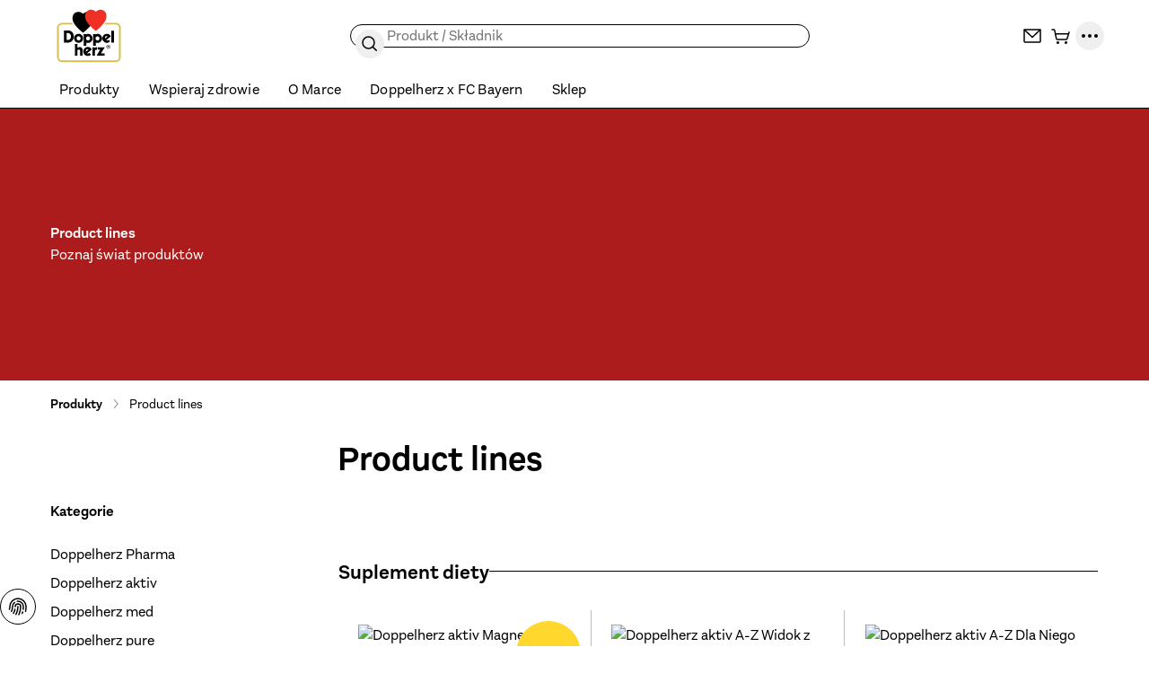

--- FILE ---
content_type: text/javascript; charset=utf-8
request_url: https://www.doppelherz.pl/_nuxt/C3r5xkEZ.js
body_size: 265267
content:
const __vite__mapDeps=(i,m=__vite__mapDeps,d=(m.f||(m.f=["./BATlvW3s.js","./yBMWefzo.js","./WcvJybWI.js","./B6zkcWZr.js","./Bzwf9h5s.js","./Accordion.BYzqL7pe.css","./jI5rkvVY.js","./LWS30V4R.js","./HqpM9yPN.js","./pya83RAn.js","./fGpD2H7L.js","./CT58Upkb.js","./sC-vr4rN.js","./dG-sYdvX.js","./B07eFp2x.js","./BwLZffxa.js","./DBqEM7JV.js","./BQxx4zAn.js","./D2UHJtuU.js","./BpsmSiDu.js","./125X9pVr.js","./DLpTxnpP.js","./DOl8r7g4.js","./C1-tAenR.js","./DjchMJjD.js","./CSj6TDvh.js","./GCKMe3lw.js","./CJic2XBI.js","./CE59XJja.js","./acHWm8vA.js","./CxtEtdXU.js","./Message.Dfuj7Gg3.css","./DQ5FtM-j.js","./MessageStore.BRzIOEjL.css","./CEDJMIqf.js","./CaPhD4FE.js","./DYWRW0lB.js","./DhGQmIoy.js","./fpx_ZL67.js","./NvG3Ts3e.js","./Ym1Ti04H.js","./B7zQGM16.js","./DwCQiOY5.js","./B8ReBPGn.js","./BvpvzFjD.js","./QgdLpnJR.js","./CCRNrjdD.js","./B4t5m9iE.js","./DwAdlu0m.js","./CW1UfGZA.js","./BQTCpGVO.js","./ChsfgV8I.js","./Price.B7vd8N43.css","./B9lEFxc5.js","./CAOcpjSS.js","./gp9JBm3A.js","./372cTDdH.js","./4qWDARRG.js","./BbVNrd3_.js","./zPUDXhPJ.js","./CRGQ74tj.js","./B81kg_Eu.js","./BannerDynamic.FHxLGFO0.css","./DRlFK_XZ.js","./DnULMRXj.js","./Cv20NhIX.js","./D1HFCVNN.js","./CIIWtkLI.js","./DNRtLAGb.js","./kduojLzP.js","./D3IB_7HX.js","./KseP_0ZU.js","./O5gWYq_w.js","./BwqhJBGX.js","./Cf7FREWa.js","./G2cTYylU.js","./Crosssell.BWqLSIod.css","./BnremRRs.js","./C1ICjp41.js","./BWsUPZvm.js","./Jl0rfOCO.js","./vabyu4to.js","./BJsE4M-A.js","./CCzdWRpj.js","./DE7sGriK.js","./DqNCITt2.js","./DzE3x9aE.js","./hSu__OZ7.js","./V-tGetHU.js","./DXVLRifb.js","./DsANAG7T.js","./BOK4uYGM.js","./BolE-3m9.js","./Nq6gwdhh.js","./DjgP6TeN.js","./BnN5a0yb.js","./Cul6654u.js","./C9asrZtw.js","./DmUSjCDx.js","./DPTqUGy1.js","./DjxaWllF.js","./Cbrdtm8d.js","./Bpek398Y.js","./CSMMc8kR.js","./List.BdWHmjHr.css","./CGCsr7qA.js","./CCrKusI5.js","./BNKY9myH.js","./CxoIBDuM.js","./cQraqFRq.js","./Detail.CmzpZ-1g.css","./tIh67CvK.js","./DHQWkmI6.js","./By2dmpN4.js","./BPIpF4WJ.js","./PRUNsyMN.js","./5wKVqIRL.js","./BFZRUH5M.js","./Dp8wDEJH.js","./C8lLr9r8.js","./O3fl69am.js","./AQ-sPO38.js","./DRb5j-EW.js","./DQt8TzUv.js","./_reUQsDc.js","./gvqZG3An.js","./BSbEtVRN.js","./Detail.BBAdU9Vh.css","./0OVljX6B.js","./D7_4i3WP.js","./CXhpmo7V.js","./CXIWLGkd.js","./BprTCgBV.js","./ow7DMXvt.js","./D9OOxBGU.js","./Df9pkDdq.js","./Map.B2NjGsU7.css","./Bsz2tU8h.js","./BHvwjQ5p.js","./Form.C0xewlda.css","./BB-9aNL_.js","./2f0gpLvq.js","./ZRCjmjIw.js","./QueisserhealthguideOverview.DWBeu9uE.css","./R3RbbCng.js","./1REemAju.js","./T3CeHeader.Cl71GWeB.css","./QueisserjobsPi.xxtqbfnH.css","./BZ6oI40B.js","./Csw8vyDg.js","./DGqZETl5.js","./mqaGXyPK.js","./BCrARgPZ.js","./udkBDVAA.js","./C5N2h2Zo.js","./Rw5WMX3D.js","./D4kNhQit.js","./LROjjRQm.js","./DtO2sriW.js","./Autocomplete.D1Et8fRq.css","./C2r_xs_6.js","./Cn5b9pjQ.js","./VGLdQMzV.js","./QueisserproductsPharmacies.DBTFD70x.css","./ZO79xLbV.js","./BXnPfaj6.js","./FilterMobile.Bu1u3-tj.css","./CFi8Tq3P.js","./BCqnZgpV.js","./ProductList.D-krMS1E.css","./Category.BKYVppdm.css","./Br6madfW.js","./CPPF4sux.js","./BYQrvB1u.js","./TFZsa23j.js","./DIG_jLs-.js","./B2CX0uaW.js","./Cml-huTB.js","./DBGS62yL.js","./BPfpAJhH.js","./Gallery.BvXpAs64.css","./DwpvU44Q.js","./CnSjMU2m.js","./CO8MevSv.js","./Ecommerce.DssfLpdP.css","./Bpq9x7b-.js","./CcnUk3-t.js","./T3CeSlider.vZUdnxgH.css","./DBYCdNB_.js","./CLgR_jk4.js","./DA0yDdR-.js","./CG6tqc_o.js","./DefS979Q.js","./Hf6WEwUx.js","./Infoboxes.CcbRBx1K.css","./Ct-aQzfz.js","./Information.DVN__apE.css","./COShNvbJ.js","./Bl9RWmYb.js","./T3CeTable.B9tcS0Pr.css","./Ingredients.YQ3-qO9v.css","./B58Juf05.js","./BGwoPjIo.js","./i4TYWMma.js","./Bm0lk6-n.js","./BKQTBgN6.js","./CicsoIa6.js","./QueisserproductsProducts.B5oqn4Rc.css","./CRVMCXad.js","./BU01DzIs.js","./CxjrxTfr.js","./B9P7WiZu.js","./DOTIGDyX.js","./je65LqLb.js","./D99YkSDJ.js","./BU7mRQfE.js","./BiSbCkuL.js","./BGQJALXC.js","./CjMexiYr.js","./Dz91x1EV.js","./T3BlDefault.CY2_HsTX.css","./Div9rwoQ.js","./BcqSgmH_.js","./T3Ce2Cols.QZSJXT1W.css","./Cy7a-yuu.js","./T3CeAccordion.CXHXM3NZ.css","./DEafAxux.js","./Df2Uje_u.js","./T3CeButton.CeAmFaeG.css","./C20okf9b.js","./T3CeChart.BwALly0U.css","./Cx7NE1Iq.js","./DlbP6qb5.js","./ClHYONms.js","./C86Xxvdz.js","./Swiper.EA6XKXEC.css","./CtJZYwuI.js","./Gallery.Dk_QkJ6O.css","./T3CeImage.BKCKU10L.css","./ClDiVYzn.js","./T3CeInfobox.bEQ4zuZJ.css","./Cb8KvAvB.js","./DFdJmDny.js","./T3CeIntro.70daN_B7.css","./4l66gSKV.js","./CS5U18W-.js","./BJpaevTw.js","./T3CeMediaBanner.B5nOBU3j.css","./T3CeLinklist.DqHSDLNi.css","./DPC51yw_.js","./T3CeMasonry.D6uzRHze.css","./DL5Sf4ir.js","./T3CeMenuPages.DItqEPL5.css","./CaH0D0-K.js","./T3CeMenuSection.BDef5NTH.css","./BGo793Zj.js","./T3CeMenuSubpages.-Mx8q7eG.css","./CQziYZP0.js","./T3CeSample.Bp6IGfhB.css","./BCusouAy.js","./JpDZLfz7.js","./Doppelherz.CXDzsYhm.css","./oIw9_O75.js","./Litozin.CxA5Chsd.css","./3eO5pmf_.js","./DZ-SmUc7.js","./Stozzon.CvlqqUJG.css","./BdfvkqND.js","./vnvhfDOZ.js","./DDNprPRM.js","./Doppelherz.DXVQlRJS.css","./wbDHHCCB.js","./Litozin.CpHbs0Md.css","./CgEkgd7r.js","./T3CeStageStozzon.B9DjA8wS.css","./iNMyy1gP.js","./C5KOAhNW.js","./Brand.C-9URX4m.css","./CQXhnbn3.js","./Default.BXGuz7x0.css","./ImJgyJzL.js","./BLxGJraP.js","./BHyy-r20.js","./8UWHjphu.js","./sU1df_AG.js","./Cd71FLGN.js","./CW4M4QJe.js","./DQs2LcPl.js","./DjEtNttI.js","./DBGyJlIL.js","./ProductLegacy.BN5O548w.css","./L9fS4BPW.js","./CardShoppable.fp2wJ5E9.css","./B8H2fFXs.js","./CRdJc2fW.js","./HeroShoppableImageBackground.CJhhtGjH.css","./BABKufrA.js","./HeroShoppablePackshotCenter.Cmv7i_9A.css","./BydhTrHh.js","./T3CeTeaser.CvA2wkwK.css","./Dh327JAo.js","./CX_PN9fB.js","./DIoIWdxu.js","./Brlv92mD.js","./T3CeTimeline.OW7A9tl1.css","./BMSwETmt.js","./Doppelherz.C2njMmTe.css","./Dv8WWxzL.js","./Stozzon.8v-1quyv.css","./DmICyFPD.js","./T3CeWrapper.BpLi6Kct.css","./DnU3NKlw.js","./BsZ3BUg_.js","./dimG_haO.js","./BwRy519p.js","./COMHdd7A.js","./CJ6QwAOu.js","./D1WlBfwJ.js","./CAsSwxhJ.js","./DFYu-reC.js","./ChKDUohN.js","./DCzh6xZa.js","./D0mASGWQ.js","./DzOMjTWl.js","./Cv9ICdHh.js","./B-TxdrmV.js","./DWIzEcBE.js","./DnYBxLL8.js","./Mandatory.BS8gWI5m.css","./default.X10hcxLp.css","./Bia1Fqce.js","./De0K_-p-.js","./DD5hp9ac.js","./layout-3.DbOD-LfQ.css","./CjdPMbn1.js","./DadMUn2G.js","./CFDSgLv3.js","./MenuLanguage.C4feiSWF.css","./CYqFNSPl.js","./BmEkkwRc.js","./BR7cXl0X.js","./s04K4zUV.js","./BrBf0czR.js","./BT0iVMb1.js","./BLYSYGE8.js","./Du9Yuk3d.js","./4p8QPxgQ.js","./Queisser.BYi--A9G.css","./6LSgLxSt.js"])))=>i.map(i=>d[i]);
(function(){try{var e=typeof window<"u"?window:typeof global<"u"?global:typeof globalThis<"u"?globalThis:typeof self<"u"?self:{};e.SENTRY_RELEASE={id:"4.43.1"}}catch{}})();try{(function(){var e=typeof window<"u"?window:typeof global<"u"?global:typeof globalThis<"u"?globalThis:typeof self<"u"?self:{},t=new e.Error().stack;t&&(e._sentryDebugIds=e._sentryDebugIds||{},e._sentryDebugIds[t]="b88cedf1-0991-4790-8230-70015f1c0ec2",e._sentryDebugIdIdentifier="sentry-dbid-b88cedf1-0991-4790-8230-70015f1c0ec2")})()}catch{}(function(){const t=document.createElement("link").relList;if(t&&t.supports&&t.supports("modulepreload"))return;for(const i of document.querySelectorAll('link[rel="modulepreload"]'))r(i);new MutationObserver(i=>{for(const o of i)if(o.type==="childList")for(const s of o.addedNodes)s.tagName==="LINK"&&s.rel==="modulepreload"&&r(s)}).observe(document,{childList:!0,subtree:!0});function n(i){const o={};return i.integrity&&(o.integrity=i.integrity),i.referrerPolicy&&(o.referrerPolicy=i.referrerPolicy),i.crossOrigin==="use-credentials"?o.credentials="include":i.crossOrigin==="anonymous"?o.credentials="omit":o.credentials="same-origin",o}function r(i){if(i.ep)return;i.ep=!0;const o=n(i);fetch(i.href,o)}})();function zm(e){const t=Object.create(null);for(const n of e.split(","))t[n]=1;return n=>n in t}const Qe={},rs=[],Cr=()=>{},bS=()=>!1,bc=e=>e.charCodeAt(0)===111&&e.charCodeAt(1)===110&&(e.charCodeAt(2)>122||e.charCodeAt(2)<97),Hm=e=>e.startsWith("onUpdate:"),Dt=Object.assign,qm=(e,t)=>{const n=e.indexOf(t);n>-1&&e.splice(n,1)},zI=Object.prototype.hasOwnProperty,Xe=(e,t)=>zI.call(e,t),ye=Array.isArray,is=e=>Bs(e)==="[object Map]",Us=e=>Bs(e)==="[object Set]",wg=e=>Bs(e)==="[object Date]",HI=e=>Bs(e)==="[object RegExp]",Ie=e=>typeof e=="function",dt=e=>typeof e=="string",dr=e=>typeof e=="symbol",rt=e=>e!==null&&typeof e=="object",ff=e=>(rt(e)||Ie(e))&&Ie(e.then)&&Ie(e.catch),SS=Object.prototype.toString,Bs=e=>SS.call(e),qI=e=>Bs(e).slice(8,-1),ES=e=>Bs(e)==="[object Object]",df=e=>dt(e)&&e!=="NaN"&&e[0]!=="-"&&""+parseInt(e,10)===e,os=zm(",key,ref,ref_for,ref_key,onVnodeBeforeMount,onVnodeMounted,onVnodeBeforeUpdate,onVnodeUpdated,onVnodeBeforeUnmount,onVnodeUnmounted"),pf=e=>{const t=Object.create(null);return(n=>t[n]||(t[n]=e(n)))},UI=/-\w/g,Pn=pf(e=>e.replace(UI,t=>t.slice(1).toUpperCase())),BI=/\B([A-Z])/g,ci=pf(e=>e.replace(BI,"-$1").toLowerCase()),hf=pf(e=>e.charAt(0).toUpperCase()+e.slice(1)),vd=pf(e=>e?`on${hf(e)}`:""),En=(e,t)=>!Object.is(e,t),ss=(e,...t)=>{for(let n=0;n<e.length;n++)e[n](...t)},wS=(e,t,n,r=!1)=>{Object.defineProperty(e,t,{configurable:!0,enumerable:!1,writable:r,value:n})},mf=e=>{const t=parseFloat(e);return isNaN(t)?e:t},TS=e=>{const t=dt(e)?Number(e):NaN;return isNaN(t)?e:t};let Tg;const vf=()=>Tg||(Tg=typeof globalThis<"u"?globalThis:typeof self<"u"?self:typeof window<"u"?window:typeof global<"u"?global:{});function gf(e){if(ye(e)){const t={};for(let n=0;n<e.length;n++){const r=e[n],i=dt(r)?KI(r):gf(r);if(i)for(const o in i)t[o]=i[o]}return t}else if(dt(e)||rt(e))return e}const WI=/;(?![^(]*\))/g,QI=/:([^]+)/,GI=/\/\*[^]*?\*\//g;function KI(e){const t={};return e.replace(GI,"").split(WI).forEach(n=>{if(n){const r=n.split(QI);r.length>1&&(t[r[0].trim()]=r[1].trim())}}),t}function Gt(e){let t="";if(dt(e))t=e;else if(ye(e))for(let n=0;n<e.length;n++){const r=Gt(e[n]);r&&(t+=r+" ")}else if(rt(e))for(const n in e)e[n]&&(t+=n+" ");return t.trim()}function YI(e){if(!e)return null;let{class:t,style:n}=e;return t&&!dt(t)&&(e.class=Gt(t)),n&&(e.style=gf(n)),e}const JI="itemscope,allowfullscreen,formnovalidate,ismap,nomodule,novalidate,readonly",ZI=zm(JI);function kS(e){return!!e||e===""}function XI(e,t){if(e.length!==t.length)return!1;let n=!0;for(let r=0;n&&r<e.length;r++)n=Eo(e[r],t[r]);return n}function Eo(e,t){if(e===t)return!0;let n=wg(e),r=wg(t);if(n||r)return n&&r?e.getTime()===t.getTime():!1;if(n=dr(e),r=dr(t),n||r)return e===t;if(n=ye(e),r=ye(t),n||r)return n&&r?XI(e,t):!1;if(n=rt(e),r=rt(t),n||r){if(!n||!r)return!1;const i=Object.keys(e).length,o=Object.keys(t).length;if(i!==o)return!1;for(const s in e){const a=e.hasOwnProperty(s),c=t.hasOwnProperty(s);if(a&&!c||!a&&c||!Eo(e[s],t[s]))return!1}}return String(e)===String(t)}function Um(e,t){return e.findIndex(n=>Eo(n,t))}const OS=e=>!!(e&&e.__v_isRef===!0),uo=e=>dt(e)?e:e==null?"":ye(e)||rt(e)&&(e.toString===SS||!Ie(e.toString))?OS(e)?uo(e.value):JSON.stringify(e,CS,2):String(e),CS=(e,t)=>OS(t)?CS(e,t.value):is(t)?{[`Map(${t.size})`]:[...t.entries()].reduce((n,[r,i],o)=>(n[gd(r,o)+" =>"]=i,n),{})}:Us(t)?{[`Set(${t.size})`]:[...t.values()].map(n=>gd(n))}:dr(t)?gd(t):rt(t)&&!ye(t)&&!ES(t)?String(t):t,gd=(e,t="")=>{var n;return dr(e)?`Symbol(${(n=e.description)!=null?n:t})`:e};let Xt;class IS{constructor(t=!1){this.detached=t,this._active=!0,this._on=0,this.effects=[],this.cleanups=[],this._isPaused=!1,this.parent=Xt,!t&&Xt&&(this.index=(Xt.scopes||(Xt.scopes=[])).push(this)-1)}get active(){return this._active}pause(){if(this._active){this._isPaused=!0;let t,n;if(this.scopes)for(t=0,n=this.scopes.length;t<n;t++)this.scopes[t].pause();for(t=0,n=this.effects.length;t<n;t++)this.effects[t].pause()}}resume(){if(this._active&&this._isPaused){this._isPaused=!1;let t,n;if(this.scopes)for(t=0,n=this.scopes.length;t<n;t++)this.scopes[t].resume();for(t=0,n=this.effects.length;t<n;t++)this.effects[t].resume()}}run(t){if(this._active){const n=Xt;try{return Xt=this,t()}finally{Xt=n}}}on(){++this._on===1&&(this.prevScope=Xt,Xt=this)}off(){this._on>0&&--this._on===0&&(Xt=this.prevScope,this.prevScope=void 0)}stop(t){if(this._active){this._active=!1;let n,r;for(n=0,r=this.effects.length;n<r;n++)this.effects[n].stop();for(this.effects.length=0,n=0,r=this.cleanups.length;n<r;n++)this.cleanups[n]();if(this.cleanups.length=0,this.scopes){for(n=0,r=this.scopes.length;n<r;n++)this.scopes[n].stop(!0);this.scopes.length=0}if(!this.detached&&this.parent&&!t){const i=this.parent.scopes.pop();i&&i!==this&&(this.parent.scopes[this.index]=i,i.index=this.index)}this.parent=void 0}}}function yf(e){return new IS(e)}function Kn(){return Xt}function pn(e,t=!1){Xt&&Xt.cleanups.push(e)}let ot;const yd=new WeakSet;class AS{constructor(t){this.fn=t,this.deps=void 0,this.depsTail=void 0,this.flags=5,this.next=void 0,this.cleanup=void 0,this.scheduler=void 0,Xt&&Xt.active&&Xt.effects.push(this)}pause(){this.flags|=64}resume(){this.flags&64&&(this.flags&=-65,yd.has(this)&&(yd.delete(this),this.trigger()))}notify(){this.flags&2&&!(this.flags&32)||this.flags&8||DS(this)}run(){if(!(this.flags&1))return this.fn();this.flags|=2,kg(this),PS(this);const t=ot,n=lr;ot=this,lr=!0;try{return this.fn()}finally{LS(this),ot=t,lr=n,this.flags&=-3}}stop(){if(this.flags&1){for(let t=this.deps;t;t=t.nextDep)Qm(t);this.deps=this.depsTail=void 0,kg(this),this.onStop&&this.onStop(),this.flags&=-2}}trigger(){this.flags&64?yd.add(this):this.scheduler?this.scheduler():this.runIfDirty()}runIfDirty(){zp(this)&&this.run()}get dirty(){return zp(this)}}let RS=0,Ma,Fa;function DS(e,t=!1){if(e.flags|=8,t){e.next=Fa,Fa=e;return}e.next=Ma,Ma=e}function Bm(){RS++}function Wm(){if(--RS>0)return;if(Fa){let t=Fa;for(Fa=void 0;t;){const n=t.next;t.next=void 0,t.flags&=-9,t=n}}let e;for(;Ma;){let t=Ma;for(Ma=void 0;t;){const n=t.next;if(t.next=void 0,t.flags&=-9,t.flags&1)try{t.trigger()}catch(r){e||(e=r)}t=n}}if(e)throw e}function PS(e){for(let t=e.deps;t;t=t.nextDep)t.version=-1,t.prevActiveLink=t.dep.activeLink,t.dep.activeLink=t}function LS(e){let t,n=e.depsTail,r=n;for(;r;){const i=r.prevDep;r.version===-1?(r===n&&(n=i),Qm(r),eA(r)):t=r,r.dep.activeLink=r.prevActiveLink,r.prevActiveLink=void 0,r=i}e.deps=t,e.depsTail=n}function zp(e){for(let t=e.deps;t;t=t.nextDep)if(t.dep.version!==t.version||t.dep.computed&&(NS(t.dep.computed)||t.dep.version!==t.version))return!0;return!!e._dirty}function NS(e){if(e.flags&4&&!(e.flags&16)||(e.flags&=-17,e.globalVersion===ec)||(e.globalVersion=ec,!e.isSSR&&e.flags&128&&(!e.deps&&!e._dirty||!zp(e))))return;e.flags|=2;const t=e.dep,n=ot,r=lr;ot=e,lr=!0;try{PS(e);const i=e.fn(e._value);(t.version===0||En(i,e._value))&&(e.flags|=128,e._value=i,t.version++)}catch(i){throw t.version++,i}finally{ot=n,lr=r,LS(e),e.flags&=-3}}function Qm(e,t=!1){const{dep:n,prevSub:r,nextSub:i}=e;if(r&&(r.nextSub=i,e.prevSub=void 0),i&&(i.prevSub=r,e.nextSub=void 0),n.subs===e&&(n.subs=r,!r&&n.computed)){n.computed.flags&=-5;for(let o=n.computed.deps;o;o=o.nextDep)Qm(o,!0)}!t&&!--n.sc&&n.map&&n.map.delete(n.key)}function eA(e){const{prevDep:t,nextDep:n}=e;t&&(t.nextDep=n,e.prevDep=void 0),n&&(n.prevDep=t,e.nextDep=void 0)}let lr=!0;const xS=[];function ei(){xS.push(lr),lr=!1}function ti(){const e=xS.pop();lr=e===void 0?!0:e}function kg(e){const{cleanup:t}=e;if(e.cleanup=void 0,t){const n=ot;ot=void 0;try{t()}finally{ot=n}}}let ec=0;class tA{constructor(t,n){this.sub=t,this.dep=n,this.version=n.version,this.nextDep=this.prevDep=this.nextSub=this.prevSub=this.prevActiveLink=void 0}}class _f{constructor(t){this.computed=t,this.version=0,this.activeLink=void 0,this.subs=void 0,this.map=void 0,this.key=void 0,this.sc=0,this.__v_skip=!0}track(t){if(!ot||!lr||ot===this.computed)return;let n=this.activeLink;if(n===void 0||n.sub!==ot)n=this.activeLink=new tA(ot,this),ot.deps?(n.prevDep=ot.depsTail,ot.depsTail.nextDep=n,ot.depsTail=n):ot.deps=ot.depsTail=n,MS(n);else if(n.version===-1&&(n.version=this.version,n.nextDep)){const r=n.nextDep;r.prevDep=n.prevDep,n.prevDep&&(n.prevDep.nextDep=r),n.prevDep=ot.depsTail,n.nextDep=void 0,ot.depsTail.nextDep=n,ot.depsTail=n,ot.deps===n&&(ot.deps=r)}return n}trigger(t){this.version++,ec++,this.notify(t)}notify(t){Bm();try{for(let n=this.subs;n;n=n.prevSub)n.sub.notify()&&n.sub.dep.notify()}finally{Wm()}}}function MS(e){if(e.dep.sc++,e.sub.flags&4){const t=e.dep.computed;if(t&&!e.dep.subs){t.flags|=20;for(let r=t.deps;r;r=r.nextDep)MS(r)}const n=e.dep.subs;n!==e&&(e.prevSub=n,n&&(n.nextSub=e)),e.dep.subs=e}}const Sl=new WeakMap,mo=Symbol(""),Hp=Symbol(""),tc=Symbol("");function tn(e,t,n){if(lr&&ot){let r=Sl.get(e);r||Sl.set(e,r=new Map);let i=r.get(n);i||(r.set(n,i=new _f),i.map=r,i.key=n),i.track()}}function Br(e,t,n,r,i,o){const s=Sl.get(e);if(!s){ec++;return}const a=c=>{c&&c.trigger()};if(Bm(),t==="clear")s.forEach(a);else{const c=ye(e),u=c&&df(n);if(c&&n==="length"){const l=Number(r);s.forEach((f,d)=>{(d==="length"||d===tc||!dr(d)&&d>=l)&&a(f)})}else switch((n!==void 0||s.has(void 0))&&a(s.get(n)),u&&a(s.get(tc)),t){case"add":c?u&&a(s.get("length")):(a(s.get(mo)),is(e)&&a(s.get(Hp)));break;case"delete":c||(a(s.get(mo)),is(e)&&a(s.get(Hp)));break;case"set":is(e)&&a(s.get(mo));break}}Wm()}function nA(e,t){const n=Sl.get(e);return n&&n.get(t)}function xo(e){const t=$e(e);return t===e?t:(tn(t,"iterate",tc),An(e)?t:t.map(pr))}function bf(e){return tn(e=$e(e),"iterate",tc),e}function yi(e,t){return Lr(e)?fr(e)?vs(pr(t)):vs(t):pr(t)}const rA={__proto__:null,[Symbol.iterator](){return _d(this,Symbol.iterator,e=>yi(this,e))},concat(...e){return xo(this).concat(...e.map(t=>ye(t)?xo(t):t))},entries(){return _d(this,"entries",e=>(e[1]=yi(this,e[1]),e))},every(e,t){return Vr(this,"every",e,t,void 0,arguments)},filter(e,t){return Vr(this,"filter",e,t,n=>n.map(r=>yi(this,r)),arguments)},find(e,t){return Vr(this,"find",e,t,n=>yi(this,n),arguments)},findIndex(e,t){return Vr(this,"findIndex",e,t,void 0,arguments)},findLast(e,t){return Vr(this,"findLast",e,t,n=>yi(this,n),arguments)},findLastIndex(e,t){return Vr(this,"findLastIndex",e,t,void 0,arguments)},forEach(e,t){return Vr(this,"forEach",e,t,void 0,arguments)},includes(...e){return bd(this,"includes",e)},indexOf(...e){return bd(this,"indexOf",e)},join(e){return xo(this).join(e)},lastIndexOf(...e){return bd(this,"lastIndexOf",e)},map(e,t){return Vr(this,"map",e,t,void 0,arguments)},pop(){return pa(this,"pop")},push(...e){return pa(this,"push",e)},reduce(e,...t){return Og(this,"reduce",e,t)},reduceRight(e,...t){return Og(this,"reduceRight",e,t)},shift(){return pa(this,"shift")},some(e,t){return Vr(this,"some",e,t,void 0,arguments)},splice(...e){return pa(this,"splice",e)},toReversed(){return xo(this).toReversed()},toSorted(e){return xo(this).toSorted(e)},toSpliced(...e){return xo(this).toSpliced(...e)},unshift(...e){return pa(this,"unshift",e)},values(){return _d(this,"values",e=>yi(this,e))}};function _d(e,t,n){const r=bf(e),i=r[t]();return r!==e&&!An(e)&&(i._next=i.next,i.next=()=>{const o=i._next();return o.done||(o.value=n(o.value)),o}),i}const iA=Array.prototype;function Vr(e,t,n,r,i,o){const s=bf(e),a=s!==e&&!An(e),c=s[t];if(c!==iA[t]){const f=c.apply(e,o);return a?pr(f):f}let u=n;s!==e&&(a?u=function(f,d){return n.call(this,yi(e,f),d,e)}:n.length>2&&(u=function(f,d){return n.call(this,f,d,e)}));const l=c.call(s,u,r);return a&&i?i(l):l}function Og(e,t,n,r){const i=bf(e);let o=n;return i!==e&&(An(e)?n.length>3&&(o=function(s,a,c){return n.call(this,s,a,c,e)}):o=function(s,a,c){return n.call(this,s,yi(e,a),c,e)}),i[t](o,...r)}function bd(e,t,n){const r=$e(e);tn(r,"iterate",tc);const i=r[t](...n);return(i===-1||i===!1)&&wf(n[0])?(n[0]=$e(n[0]),r[t](...n)):i}function pa(e,t,n=[]){ei(),Bm();const r=$e(e)[t].apply(e,n);return Wm(),ti(),r}const oA=zm("__proto__,__v_isRef,__isVue"),FS=new Set(Object.getOwnPropertyNames(Symbol).filter(e=>e!=="arguments"&&e!=="caller").map(e=>Symbol[e]).filter(dr));function sA(e){dr(e)||(e=String(e));const t=$e(this);return tn(t,"has",e),t.hasOwnProperty(e)}class VS{constructor(t=!1,n=!1){this._isReadonly=t,this._isShallow=n}get(t,n,r){if(n==="__v_skip")return t.__v_skip;const i=this._isReadonly,o=this._isShallow;if(n==="__v_isReactive")return!i;if(n==="__v_isReadonly")return i;if(n==="__v_isShallow")return o;if(n==="__v_raw")return r===(i?o?US:qS:o?HS:zS).get(t)||Object.getPrototypeOf(t)===Object.getPrototypeOf(r)?t:void 0;const s=ye(t);if(!i){let c;if(s&&(c=rA[n]))return c;if(n==="hasOwnProperty")return sA}const a=Reflect.get(t,n,Fe(t)?t:r);if((dr(n)?FS.has(n):oA(n))||(i||tn(t,"get",n),o))return a;if(Fe(a)){const c=s&&df(n)?a:a.value;return i&&rt(c)?Pr(c):c}return rt(a)?i?Pr(a):Ht(a):a}}class $S extends VS{constructor(t=!1){super(!1,t)}set(t,n,r,i){let o=t[n];const s=ye(t)&&df(n);if(!this._isShallow){const u=Lr(o);if(!An(r)&&!Lr(r)&&(o=$e(o),r=$e(r)),!s&&Fe(o)&&!Fe(r))return u||(o.value=r),!0}const a=s?Number(n)<t.length:Xe(t,n),c=Reflect.set(t,n,r,Fe(t)?t:i);return t===$e(i)&&(a?En(r,o)&&Br(t,"set",n,r):Br(t,"add",n,r)),c}deleteProperty(t,n){const r=Xe(t,n);t[n];const i=Reflect.deleteProperty(t,n);return i&&r&&Br(t,"delete",n,void 0),i}has(t,n){const r=Reflect.has(t,n);return(!dr(n)||!FS.has(n))&&tn(t,"has",n),r}ownKeys(t){return tn(t,"iterate",ye(t)?"length":mo),Reflect.ownKeys(t)}}class jS extends VS{constructor(t=!1){super(!0,t)}set(t,n){return!0}deleteProperty(t,n){return!0}}const aA=new $S,cA=new jS,uA=new $S(!0),lA=new jS(!0),qp=e=>e,Zc=e=>Reflect.getPrototypeOf(e);function fA(e,t,n){return function(...r){const i=this.__v_raw,o=$e(i),s=is(o),a=e==="entries"||e===Symbol.iterator&&s,c=e==="keys"&&s,u=i[e](...r),l=n?qp:t?vs:pr;return!t&&tn(o,"iterate",c?Hp:mo),{next(){const{value:f,done:d}=u.next();return d?{value:f,done:d}:{value:a?[l(f[0]),l(f[1])]:l(f),done:d}},[Symbol.iterator](){return this}}}}function Xc(e){return function(...t){return e==="delete"?!1:e==="clear"?void 0:this}}function dA(e,t){const n={get(i){const o=this.__v_raw,s=$e(o),a=$e(i);e||(En(i,a)&&tn(s,"get",i),tn(s,"get",a));const{has:c}=Zc(s),u=t?qp:e?vs:pr;if(c.call(s,i))return u(o.get(i));if(c.call(s,a))return u(o.get(a));o!==s&&o.get(i)},get size(){const i=this.__v_raw;return!e&&tn($e(i),"iterate",mo),i.size},has(i){const o=this.__v_raw,s=$e(o),a=$e(i);return e||(En(i,a)&&tn(s,"has",i),tn(s,"has",a)),i===a?o.has(i):o.has(i)||o.has(a)},forEach(i,o){const s=this,a=s.__v_raw,c=$e(a),u=t?qp:e?vs:pr;return!e&&tn(c,"iterate",mo),a.forEach((l,f)=>i.call(o,u(l),u(f),s))}};return Dt(n,e?{add:Xc("add"),set:Xc("set"),delete:Xc("delete"),clear:Xc("clear")}:{add(i){!t&&!An(i)&&!Lr(i)&&(i=$e(i));const o=$e(this);return Zc(o).has.call(o,i)||(o.add(i),Br(o,"add",i,i)),this},set(i,o){!t&&!An(o)&&!Lr(o)&&(o=$e(o));const s=$e(this),{has:a,get:c}=Zc(s);let u=a.call(s,i);u||(i=$e(i),u=a.call(s,i));const l=c.call(s,i);return s.set(i,o),u?En(o,l)&&Br(s,"set",i,o):Br(s,"add",i,o),this},delete(i){const o=$e(this),{has:s,get:a}=Zc(o);let c=s.call(o,i);c||(i=$e(i),c=s.call(o,i)),a&&a.call(o,i);const u=o.delete(i);return c&&Br(o,"delete",i,void 0),u},clear(){const i=$e(this),o=i.size!==0,s=i.clear();return o&&Br(i,"clear",void 0,void 0),s}}),["keys","values","entries",Symbol.iterator].forEach(i=>{n[i]=fA(i,e,t)}),n}function Sf(e,t){const n=dA(e,t);return(r,i,o)=>i==="__v_isReactive"?!e:i==="__v_isReadonly"?e:i==="__v_raw"?r:Reflect.get(Xe(n,i)&&i in r?n:r,i,o)}const pA={get:Sf(!1,!1)},hA={get:Sf(!1,!0)},mA={get:Sf(!0,!1)},vA={get:Sf(!0,!0)},zS=new WeakMap,HS=new WeakMap,qS=new WeakMap,US=new WeakMap;function gA(e){switch(e){case"Object":case"Array":return 1;case"Map":case"Set":case"WeakMap":case"WeakSet":return 2;default:return 0}}function yA(e){return e.__v_skip||!Object.isExtensible(e)?0:gA(qI(e))}function Ht(e){return Lr(e)?e:Ef(e,!1,aA,pA,zS)}function Gr(e){return Ef(e,!1,uA,hA,HS)}function Pr(e){return Ef(e,!0,cA,mA,qS)}function _A(e){return Ef(e,!0,lA,vA,US)}function Ef(e,t,n,r,i){if(!rt(e)||e.__v_raw&&!(t&&e.__v_isReactive))return e;const o=yA(e);if(o===0)return e;const s=i.get(e);if(s)return s;const a=new Proxy(e,o===2?r:n);return i.set(e,a),a}function fr(e){return Lr(e)?fr(e.__v_raw):!!(e&&e.__v_isReactive)}function Lr(e){return!!(e&&e.__v_isReadonly)}function An(e){return!!(e&&e.__v_isShallow)}function wf(e){return e?!!e.__v_raw:!1}function $e(e){const t=e&&e.__v_raw;return t?$e(t):e}function Gm(e){return!Xe(e,"__v_skip")&&Object.isExtensible(e)&&wS(e,"__v_skip",!0),e}const pr=e=>rt(e)?Ht(e):e,vs=e=>rt(e)?Pr(e):e;function Fe(e){return e?e.__v_isRef===!0:!1}function de(e){return BS(e,!1)}function Se(e){return BS(e,!0)}function BS(e,t){return Fe(e)?e:new bA(e,t)}class bA{constructor(t,n){this.dep=new _f,this.__v_isRef=!0,this.__v_isShallow=!1,this._rawValue=n?t:$e(t),this._value=n?t:pr(t),this.__v_isShallow=n}get value(){return this.dep.track(),this._value}set value(t){const n=this._rawValue,r=this.__v_isShallow||An(t)||Lr(t);t=r?t:$e(t),En(t,n)&&(this._rawValue=t,this._value=r?t:pr(t),this.dep.trigger())}}function se(e){return Fe(e)?e.value:e}function Z(e){return Ie(e)?e():se(e)}const SA={get:(e,t,n)=>t==="__v_raw"?e:se(Reflect.get(e,t,n)),set:(e,t,n,r)=>{const i=e[t];return Fe(i)&&!Fe(n)?(i.value=n,!0):Reflect.set(e,t,n,r)}};function WS(e){return fr(e)?e:new Proxy(e,SA)}class EA{constructor(t){this.__v_isRef=!0,this._value=void 0;const n=this.dep=new _f,{get:r,set:i}=t(n.track.bind(n),n.trigger.bind(n));this._get=r,this._set=i}get value(){return this._value=this._get()}set value(t){this._set(t)}}function Km(e){return new EA(e)}function wA(e){const t=ye(e)?new Array(e.length):{};for(const n in e)t[n]=QS(e,n);return t}class TA{constructor(t,n,r){this._object=t,this._key=n,this._defaultValue=r,this.__v_isRef=!0,this._value=void 0,this._raw=$e(t);let i=!0,o=t;if(!ye(t)||!df(String(n)))do i=!wf(o)||An(o);while(i&&(o=o.__v_raw));this._shallow=i}get value(){let t=this._object[this._key];return this._shallow&&(t=se(t)),this._value=t===void 0?this._defaultValue:t}set value(t){if(this._shallow&&Fe(this._raw[this._key])){const n=this._object[this._key];if(Fe(n)){n.value=t;return}}this._object[this._key]=t}get dep(){return nA(this._raw,this._key)}}class kA{constructor(t){this._getter=t,this.__v_isRef=!0,this.__v_isReadonly=!0,this._value=void 0}get value(){return this._value=this._getter()}}function Sc(e,t,n){return Fe(e)?e:Ie(e)?new kA(e):rt(e)&&arguments.length>1?QS(e,t,n):de(e)}function QS(e,t,n){return new TA(e,t,n)}class OA{constructor(t,n,r){this.fn=t,this.setter=n,this._value=void 0,this.dep=new _f(this),this.__v_isRef=!0,this.deps=void 0,this.depsTail=void 0,this.flags=16,this.globalVersion=ec-1,this.next=void 0,this.effect=this,this.__v_isReadonly=!n,this.isSSR=r}notify(){if(this.flags|=16,!(this.flags&8)&&ot!==this)return DS(this,!0),!0}get value(){const t=this.dep.track();return NS(this),t&&(t.version=this.dep.version),this._value}set value(t){this.setter&&this.setter(t)}}function CA(e,t,n=!1){let r,i;return Ie(e)?r=e:(r=e.get,i=e.set),new OA(r,i,n)}const eu={},El=new WeakMap;let ro;function IA(e,t=!1,n=ro){if(n){let r=El.get(n);r||El.set(n,r=[]),r.push(e)}}function AA(e,t,n=Qe){const{immediate:r,deep:i,once:o,scheduler:s,augmentJob:a,call:c}=n,u=b=>i?b:An(b)||i===!1||i===0?Wr(b,1):Wr(b);let l,f,d,p,h=!1,m=!1;if(Fe(e)?(f=()=>e.value,h=An(e)):fr(e)?(f=()=>u(e),h=!0):ye(e)?(m=!0,h=e.some(b=>fr(b)||An(b)),f=()=>e.map(b=>{if(Fe(b))return b.value;if(fr(b))return u(b);if(Ie(b))return c?c(b,2):b()})):Ie(e)?t?f=c?()=>c(e,2):e:f=()=>{if(d){ei();try{d()}finally{ti()}}const b=ro;ro=l;try{return c?c(e,3,[p]):e(p)}finally{ro=b}}:f=Cr,t&&i){const b=f,S=i===!0?1/0:i;f=()=>Wr(b(),S)}const v=Kn(),g=()=>{l.stop(),v&&v.active&&qm(v.effects,l)};if(o&&t){const b=t;t=(...S)=>{b(...S),g()}}let _=m?new Array(e.length).fill(eu):eu;const y=b=>{if(!(!(l.flags&1)||!l.dirty&&!b))if(t){const S=l.run();if(i||h||(m?S.some((E,T)=>En(E,_[T])):En(S,_))){d&&d();const E=ro;ro=l;try{const T=[S,_===eu?void 0:m&&_[0]===eu?[]:_,p];_=S,c?c(t,3,T):t(...T)}finally{ro=E}}}else l.run()};return a&&a(y),l=new AS(f),l.scheduler=s?()=>s(y,!1):y,p=b=>IA(b,!1,l),d=l.onStop=()=>{const b=El.get(l);if(b){if(c)c(b,4);else for(const S of b)S();El.delete(l)}},t?r?y(!0):_=l.run():s?s(y.bind(null,!0),!0):l.run(),g.pause=l.pause.bind(l),g.resume=l.resume.bind(l),g.stop=g,g}function Wr(e,t=1/0,n){if(t<=0||!rt(e)||e.__v_skip||(n=n||new Map,(n.get(e)||0)>=t))return e;if(n.set(e,t),t--,Fe(e))Wr(e.value,t,n);else if(ye(e))for(let r=0;r<e.length;r++)Wr(e[r],t,n);else if(Us(e)||is(e))e.forEach(r=>{Wr(r,t,n)});else if(ES(e)){for(const r in e)Wr(e[r],t,n);for(const r of Object.getOwnPropertySymbols(e))Object.prototype.propertyIsEnumerable.call(e,r)&&Wr(e[r],t,n)}return e}function Ec(e,t,n,r){try{return r?e(...r):e()}catch(i){Ws(i,t,n)}}function hr(e,t,n,r){if(Ie(e)){const i=Ec(e,t,n,r);return i&&ff(i)&&i.catch(o=>{Ws(o,t,n)}),i}if(ye(e)){const i=[];for(let o=0;o<e.length;o++)i.push(hr(e[o],t,n,r));return i}}function Ws(e,t,n,r=!0){const i=t?t.vnode:null,{errorHandler:o,throwUnhandledErrorInProduction:s}=t&&t.appContext.config||Qe;if(t){let a=t.parent;const c=t.proxy,u=`https://vuejs.org/error-reference/#runtime-${n}`;for(;a;){const l=a.ec;if(l){for(let f=0;f<l.length;f++)if(l[f](e,c,u)===!1)return}a=a.parent}if(o){ei(),Ec(o,null,10,[e,c,u]),ti();return}}RA(e,n,i,r,s)}function RA(e,t,n,r=!0,i=!1){if(i)throw e;console.error(e)}const ln=[];let Tr=-1;const as=[];let _i=null,Uo=0;const GS=Promise.resolve();let wl=null;function ze(e){const t=wl||GS;return e?t.then(this?e.bind(this):e):t}function DA(e){let t=Tr+1,n=ln.length;for(;t<n;){const r=t+n>>>1,i=ln[r],o=nc(i);o<e||o===e&&i.flags&2?t=r+1:n=r}return t}function Ym(e){if(!(e.flags&1)){const t=nc(e),n=ln[ln.length-1];!n||!(e.flags&2)&&t>=nc(n)?ln.push(e):ln.splice(DA(t),0,e),e.flags|=1,KS()}}function KS(){wl||(wl=GS.then(YS))}function Tl(e){ye(e)?as.push(...e):_i&&e.id===-1?_i.splice(Uo+1,0,e):e.flags&1||(as.push(e),e.flags|=1),KS()}function Cg(e,t,n=Tr+1){for(;n<ln.length;n++){const r=ln[n];if(r&&r.flags&2){if(e&&r.id!==e.uid)continue;ln.splice(n,1),n--,r.flags&4&&(r.flags&=-2),r(),r.flags&4||(r.flags&=-2)}}}function kl(e){if(as.length){const t=[...new Set(as)].sort((n,r)=>nc(n)-nc(r));if(as.length=0,_i){_i.push(...t);return}for(_i=t,Uo=0;Uo<_i.length;Uo++){const n=_i[Uo];n.flags&4&&(n.flags&=-2),n.flags&8||n(),n.flags&=-2}_i=null,Uo=0}}const nc=e=>e.id==null?e.flags&2?-1:1/0:e.id;function YS(e){try{for(Tr=0;Tr<ln.length;Tr++){const t=ln[Tr];t&&!(t.flags&8)&&(t.flags&4&&(t.flags&=-2),Ec(t,t.i,t.i?15:14),t.flags&4||(t.flags&=-2))}}finally{for(;Tr<ln.length;Tr++){const t=ln[Tr];t&&(t.flags&=-2)}Tr=-1,ln.length=0,kl(),wl=null,(ln.length||as.length)&&YS()}}let Kt=null,JS=null;function Ol(e){const t=Kt;return Kt=e,JS=e&&e.type.__scopeId||null,t}function wc(e,t=Kt,n){if(!t||e._n)return e;const r=(...i)=>{r._d&&Pl(-1);const o=Ol(t);let s;try{s=e(...i)}finally{Ol(o),r._d&&Pl(1)}return s};return r._n=!0,r._c=!0,r._d=!0,r}function PA(e,t){if(Kt===null)return e;const n=If(Kt),r=e.dirs||(e.dirs=[]);for(let i=0;i<t.length;i++){let[o,s,a,c=Qe]=t[i];o&&(Ie(o)&&(o={mounted:o,updated:o}),o.deep&&Wr(s),r.push({dir:o,instance:n,value:s,oldValue:void 0,arg:a,modifiers:c}))}return e}function kr(e,t,n,r){const i=e.dirs,o=t&&t.dirs;for(let s=0;s<i.length;s++){const a=i[s];o&&(a.oldValue=o[s].value);let c=a.dir[r];c&&(ei(),hr(c,n,8,[e.el,a,e,t]),ti())}}function Ir(e,t){if(Qt){let n=Qt.provides;const r=Qt.parent&&Qt.parent.provides;r===n&&(n=Qt.provides=Object.create(r)),n[e]=t}}function Ct(e,t,n=!1){const r=vt();if(r||vo){let i=vo?vo._context.provides:r?r.parent==null||r.ce?r.vnode.appContext&&r.vnode.appContext.provides:r.parent.provides:void 0;if(i&&e in i)return i[e];if(arguments.length>1)return n&&Ie(t)?t.call(r&&r.proxy):t}}function Bi(){return!!(vt()||vo)}const LA=Symbol.for("v-scx"),NA=()=>Ct(LA);function Tc(e,t){return kc(e,null,t)}function c9(e,t){return kc(e,null,{flush:"post"})}function xA(e,t){return kc(e,null,{flush:"sync"})}function Ae(e,t,n){return kc(e,t,n)}function kc(e,t,n=Qe){const{immediate:r,deep:i,flush:o,once:s}=n,a=Dt({},n),c=t&&r||!t&&o!=="post";let u;if(ys){if(o==="sync"){const p=NA();u=p.__watcherHandles||(p.__watcherHandles=[])}else if(!c){const p=()=>{};return p.stop=Cr,p.resume=Cr,p.pause=Cr,p}}const l=Qt;a.call=(p,h,m)=>hr(p,l,h,m);let f=!1;o==="post"?a.scheduler=p=>{Ft(p,l&&l.suspense)}:o!=="sync"&&(f=!0,a.scheduler=(p,h)=>{h?p():Ym(p)}),a.augmentJob=p=>{t&&(p.flags|=4),f&&(p.flags|=2,l&&(p.id=l.uid,p.i=l))};const d=AA(e,t,a);return ys&&(u?u.push(d):c&&d()),d}function MA(e,t,n){const r=this.proxy,i=dt(e)?e.includes(".")?ZS(r,e):()=>r[e]:e.bind(r,r);let o;Ie(t)?o=t:(o=t.handler,n=t);const s=To(this),a=kc(i,o.bind(r),n);return s(),a}function ZS(e,t){const n=t.split(".");return()=>{let r=e;for(let i=0;i<n.length&&r;i++)r=r[n[i]];return r}}const FA=Symbol("_vte"),XS=e=>e.__isTeleport,Ur=Symbol("_leaveCb"),tu=Symbol("_enterCb");function eE(){const e={isMounted:!1,isLeaving:!1,isUnmounting:!1,leavingVNodes:new Map};return Ln(()=>{e.isMounted=!0}),Wi(()=>{e.isUnmounting=!0}),e}const Mn=[Function,Array],tE={mode:String,appear:Boolean,persisted:Boolean,onBeforeEnter:Mn,onEnter:Mn,onAfterEnter:Mn,onEnterCancelled:Mn,onBeforeLeave:Mn,onLeave:Mn,onAfterLeave:Mn,onLeaveCancelled:Mn,onBeforeAppear:Mn,onAppear:Mn,onAfterAppear:Mn,onAppearCancelled:Mn},nE=e=>{const t=e.subTree;return t.component?nE(t.component):t},VA={name:"BaseTransition",props:tE,setup(e,{slots:t}){const n=vt(),r=eE();return()=>{const i=t.default&&Jm(t.default(),!0);if(!i||!i.length)return;const o=rE(i),s=$e(e),{mode:a}=s;if(r.isLeaving)return Sd(o);const c=Ig(o);if(!c)return Sd(o);let u=rc(c,s,r,n,f=>u=f);c.type!==Rt&&Li(c,u);let l=n.subTree&&Ig(n.subTree);if(l&&l.type!==Rt&&!ar(l,c)&&nE(n).type!==Rt){let f=rc(l,s,r,n);if(Li(l,f),a==="out-in"&&c.type!==Rt)return r.isLeaving=!0,f.afterLeave=()=>{r.isLeaving=!1,n.job.flags&8||n.update(),delete f.afterLeave,l=void 0},Sd(o);a==="in-out"&&c.type!==Rt?f.delayLeave=(d,p,h)=>{const m=iE(r,l);m[String(l.key)]=l,d[Ur]=()=>{p(),d[Ur]=void 0,delete u.delayedLeave,l=void 0},u.delayedLeave=()=>{h(),delete u.delayedLeave,l=void 0}}:l=void 0}else l&&(l=void 0);return o}}};function rE(e){let t=e[0];if(e.length>1){for(const n of e)if(n.type!==Rt){t=n;break}}return t}const $A=VA;function iE(e,t){const{leavingVNodes:n}=e;let r=n.get(t.type);return r||(r=Object.create(null),n.set(t.type,r)),r}function rc(e,t,n,r,i){const{appear:o,mode:s,persisted:a=!1,onBeforeEnter:c,onEnter:u,onAfterEnter:l,onEnterCancelled:f,onBeforeLeave:d,onLeave:p,onAfterLeave:h,onLeaveCancelled:m,onBeforeAppear:v,onAppear:g,onAfterAppear:_,onAppearCancelled:y}=t,b=String(e.key),S=iE(n,e),E=(w,C)=>{w&&hr(w,r,9,C)},T=(w,C)=>{const x=C[1];E(w,C),ye(w)?w.every(L=>L.length<=1)&&x():w.length<=1&&x()},I={mode:s,persisted:a,beforeEnter(w){let C=c;if(!n.isMounted)if(o)C=v||c;else return;w[Ur]&&w[Ur](!0);const x=S[b];x&&ar(e,x)&&x.el[Ur]&&x.el[Ur](),E(C,[w])},enter(w){let C=u,x=l,L=f;if(!n.isMounted)if(o)C=g||u,x=_||l,L=y||f;else return;let H=!1;const F=w[tu]=q=>{H||(H=!0,q?E(L,[w]):E(x,[w]),I.delayedLeave&&I.delayedLeave(),w[tu]=void 0)};C?T(C,[w,F]):F()},leave(w,C){const x=String(e.key);if(w[tu]&&w[tu](!0),n.isUnmounting)return C();E(d,[w]);let L=!1;const H=w[Ur]=F=>{L||(L=!0,C(),F?E(m,[w]):E(h,[w]),w[Ur]=void 0,S[x]===e&&delete S[x])};S[x]=e,p?T(p,[w,H]):H()},clone(w){const C=rc(w,t,n,r,i);return i&&i(C),C}};return I}function Sd(e){if(Oc(e))return e=Rn(e),e.children=null,e}function Ig(e){if(!Oc(e))return XS(e.type)&&e.children?rE(e.children):e;if(e.component)return e.component.subTree;const{shapeFlag:t,children:n}=e;if(n){if(t&16)return n[0];if(t&32&&Ie(n.default))return n.default()}}function Li(e,t){e.shapeFlag&6&&e.component?(e.transition=t,Li(e.component.subTree,t)):e.shapeFlag&128?(e.ssContent.transition=t.clone(e.ssContent),e.ssFallback.transition=t.clone(e.ssFallback)):e.transition=t}function Jm(e,t=!1,n){let r=[],i=0;for(let o=0;o<e.length;o++){let s=e[o];const a=n==null?s.key:String(n)+String(s.key!=null?s.key:o);s.type===kt?(s.patchFlag&128&&i++,r=r.concat(Jm(s.children,t,a))):(t||s.type!==Rt)&&r.push(a!=null?Rn(s,{key:a}):s)}if(i>1)for(let o=0;o<r.length;o++)r[o].patchFlag=-2;return r}function xt(e,t){return Ie(e)?Dt({name:e.name},t,{setup:e}):e}function u9(){const e=vt();return e?(e.appContext.config.idPrefix||"v")+"-"+e.ids[0]+e.ids[1]++:""}function Zm(e){e.ids=[e.ids[0]+e.ids[2]+++"-",0,0]}function oE(e){const t=vt(),n=Se(null);if(t){const i=t.refs===Qe?t.refs={}:t.refs;Object.defineProperty(i,e,{enumerable:!0,get:()=>n.value,set:o=>n.value=o})}return n}const Cl=new WeakMap;function cs(e,t,n,r,i=!1){if(ye(e)){e.forEach((h,m)=>cs(h,t&&(ye(t)?t[m]:t),n,r,i));return}if(Jr(r)&&!i){r.shapeFlag&512&&r.type.__asyncResolved&&r.component.subTree.component&&cs(e,t,n,r.component.subTree);return}const o=r.shapeFlag&4?If(r.component):r.el,s=i?null:o,{i:a,r:c}=e,u=t&&t.r,l=a.refs===Qe?a.refs={}:a.refs,f=a.setupState,d=$e(f),p=f===Qe?bS:h=>Xe(d,h);if(u!=null&&u!==c){if(Ag(t),dt(u))l[u]=null,p(u)&&(f[u]=null);else if(Fe(u)){u.value=null;const h=t;h.k&&(l[h.k]=null)}}if(Ie(c))Ec(c,a,12,[s,l]);else{const h=dt(c),m=Fe(c);if(h||m){const v=()=>{if(e.f){const g=h?p(c)?f[c]:l[c]:c.value;if(i)ye(g)&&qm(g,o);else if(ye(g))g.includes(o)||g.push(o);else if(h)l[c]=[o],p(c)&&(f[c]=l[c]);else{const _=[o];c.value=_,e.k&&(l[e.k]=_)}}else h?(l[c]=s,p(c)&&(f[c]=s)):m&&(c.value=s,e.k&&(l[e.k]=s))};if(s){const g=()=>{v(),Cl.delete(e)};g.id=-1,Cl.set(e,g),Ft(g,n)}else Ag(e),v()}}}function Ag(e){const t=Cl.get(e);t&&(t.flags|=8,Cl.delete(e))}let Rg=!1;const Mo=()=>{Rg||(console.error("Hydration completed but contains mismatches."),Rg=!0)},jA=e=>e.namespaceURI.includes("svg")&&e.tagName!=="foreignObject",zA=e=>e.namespaceURI.includes("MathML"),nu=e=>{if(e.nodeType===1){if(jA(e))return"svg";if(zA(e))return"mathml"}},Ko=e=>e.nodeType===8;function HA(e){const{mt:t,p:n,o:{patchProp:r,createText:i,nextSibling:o,parentNode:s,remove:a,insert:c,createComment:u}}=e,l=(y,b)=>{if(!b.hasChildNodes()){n(null,y,b),kl(),b._vnode=y;return}f(b.firstChild,y,null,null,null),kl(),b._vnode=y},f=(y,b,S,E,T,I=!1)=>{I=I||!!b.dynamicChildren;const w=Ko(y)&&y.data==="[",C=()=>m(y,b,S,E,T,w),{type:x,ref:L,shapeFlag:H,patchFlag:F}=b;let q=y.nodeType;b.el=y,F===-2&&(I=!1,b.dynamicChildren=null);let V=null;switch(x){case go:q!==3?b.children===""?(c(b.el=i(""),s(y),y),V=y):V=C():(y.data!==b.children&&(Mo(),y.data=b.children),V=o(y));break;case Rt:_(y)?(V=o(y),g(b.el=y.content.firstChild,y,S)):q!==8||w?V=C():V=o(y);break;case $a:if(w&&(y=o(y),q=y.nodeType),q===1||q===3){V=y;const j=!b.children.length;for(let z=0;z<b.staticCount;z++)j&&(b.children+=V.nodeType===1?V.outerHTML:V.data),z===b.staticCount-1&&(b.anchor=V),V=o(V);return w?o(V):V}else C();break;case kt:w?V=h(y,b,S,E,T,I):V=C();break;default:if(H&1)(q!==1||b.type.toLowerCase()!==y.tagName.toLowerCase())&&!_(y)?V=C():V=d(y,b,S,E,T,I);else if(H&6){b.slotScopeIds=T;const j=s(y);if(w?V=v(y):Ko(y)&&y.data==="teleport start"?V=v(y,y.data,"teleport end"):V=o(y),t(b,j,null,S,E,nu(j),I),Jr(b)&&!b.type.__asyncResolved){let z;w?(z=Be(kt),z.anchor=V?V.previousSibling:j.lastChild):z=y.nodeType===3?Cf(""):Be("div"),z.el=y,b.component.subTree=z}}else H&64?q!==8?V=C():V=b.type.hydrate(y,b,S,E,T,I,e,p):H&128&&(V=b.type.hydrate(y,b,S,E,nu(s(y)),T,I,e,f))}return L!=null&&cs(L,null,E,b),V},d=(y,b,S,E,T,I)=>{I=I||!!b.dynamicChildren;const{type:w,props:C,patchFlag:x,shapeFlag:L,dirs:H,transition:F}=b,q=w==="input"||w==="option";if(q||x!==-1){H&&kr(b,null,S,"created");let V=!1;if(_(y)){V=CE(null,F)&&S&&S.vnode.props&&S.vnode.props.appear;const z=y.content.firstChild;if(V){const te=z.getAttribute("class");te&&(z.$cls=te),F.beforeEnter(z)}g(z,y,S),b.el=y=z}if(L&16&&!(C&&(C.innerHTML||C.textContent))){let z=p(y.firstChild,b,y,S,E,T,I);for(;z;){ru(y,1)||Mo();const te=z;z=z.nextSibling,a(te)}}else if(L&8){let z=b.children;z[0]===`
`&&(y.tagName==="PRE"||y.tagName==="TEXTAREA")&&(z=z.slice(1));const{textContent:te}=y;te!==z&&te!==z.replace(/\r\n|\r/g,`
`)&&(ru(y,0)||Mo(),y.textContent=b.children)}if(C){if(q||!I||x&48){const z=y.tagName.includes("-");for(const te in C)(q&&(te.endsWith("value")||te==="indeterminate")||bc(te)&&!os(te)||te[0]==="."||z)&&r(y,te,null,C[te],void 0,S)}else if(C.onClick)r(y,"onClick",null,C.onClick,void 0,S);else if(x&4&&fr(C.style))for(const z in C.style)C.style[z]}let j;(j=C&&C.onVnodeBeforeMount)&&Sn(j,S,b),H&&kr(b,null,S,"beforeMount"),((j=C&&C.onVnodeMounted)||H||V)&&LE(()=>{j&&Sn(j,S,b),V&&F.enter(y),H&&kr(b,null,S,"mounted")},E)}return y.nextSibling},p=(y,b,S,E,T,I,w)=>{w=w||!!b.dynamicChildren;const C=b.children,x=C.length;for(let L=0;L<x;L++){const H=w?C[L]:C[L]=Cn(C[L]),F=H.type===go;y?(F&&!w&&L+1<x&&Cn(C[L+1]).type===go&&(c(i(y.data.slice(H.children.length)),S,o(y)),y.data=H.children),y=f(y,H,E,T,I,w)):F&&!H.children?c(H.el=i(""),S):(ru(S,1)||Mo(),n(null,H,S,null,E,T,nu(S),I))}return y},h=(y,b,S,E,T,I)=>{const{slotScopeIds:w}=b;w&&(T=T?T.concat(w):w);const C=s(y),x=p(o(y),b,C,S,E,T,I);return x&&Ko(x)&&x.data==="]"?o(b.anchor=x):(Mo(),c(b.anchor=u("]"),C,x),x)},m=(y,b,S,E,T,I)=>{if(ru(y.parentElement,1)||Mo(),b.el=null,I){const x=v(y);for(;;){const L=o(y);if(L&&L!==x)a(L);else break}}const w=o(y),C=s(y);return a(y),n(null,b,C,w,S,E,nu(C),T),S&&(S.vnode.el=b.el,Of(S,b.el)),w},v=(y,b="[",S="]")=>{let E=0;for(;y;)if(y=o(y),y&&Ko(y)&&(y.data===b&&E++,y.data===S)){if(E===0)return o(y);E--}return y},g=(y,b,S)=>{const E=b.parentNode;E&&E.replaceChild(y,b);let T=S;for(;T;)T.vnode.el===b&&(T.vnode.el=T.subTree.el=y),T=T.parent},_=y=>y.nodeType===1&&y.tagName==="TEMPLATE";return[l,f]}const Dg="data-allow-mismatch",qA={0:"text",1:"children",2:"class",3:"style",4:"attribute"};function ru(e,t){if(t===0||t===1)for(;e&&!e.hasAttribute(Dg);)e=e.parentElement;const n=e&&e.getAttribute(Dg);if(n==null)return!1;if(n==="")return!0;{const r=n.split(",");return t===0&&r.includes("children")?!0:r.includes(qA[t])}}vf().requestIdleCallback;vf().cancelIdleCallback;function UA(e,t){if(Ko(e)&&e.data==="["){let n=1,r=e.nextSibling;for(;r;){if(r.nodeType===1){if(t(r)===!1)break}else if(Ko(r))if(r.data==="]"){if(--n===0)break}else r.data==="["&&n++;r=r.nextSibling}}else t(e)}const Jr=e=>!!e.type.__asyncLoader;function R(e){Ie(e)&&(e={loader:e});const{loader:t,loadingComponent:n,errorComponent:r,delay:i=200,hydrate:o,timeout:s,suspensible:a=!0,onError:c}=e;let u=null,l,f=0;const d=()=>(f++,u=null,p()),p=()=>{let h;return u||(h=u=t().catch(m=>{if(m=m instanceof Error?m:new Error(String(m)),c)return new Promise((v,g)=>{c(m,()=>v(d()),()=>g(m),f+1)});throw m}).then(m=>h!==u&&u?u:(m&&(m.__esModule||m[Symbol.toStringTag]==="Module")&&(m=m.default),l=m,m)))};return xt({name:"AsyncComponentWrapper",__asyncLoader:p,__asyncHydrate(h,m,v){let g=!1;(m.bu||(m.bu=[])).push(()=>g=!0);const _=()=>{g||v()},y=o?()=>{const b=o(_,S=>UA(h,S));b&&(m.bum||(m.bum=[])).push(b)}:_;l?y():p().then(()=>!m.isUnmounted&&y())},get __asyncResolved(){return l},setup(){const h=Qt;if(Zm(h),l)return()=>iu(l,h);const m=y=>{u=null,Ws(y,h,13,!r)};if(a&&h.suspense||ys)return p().then(y=>()=>iu(y,h)).catch(y=>(m(y),()=>r?Be(r,{error:y}):null));const v=de(!1),g=de(),_=de(!!i);return i&&setTimeout(()=>{_.value=!1},i),s!=null&&setTimeout(()=>{if(!v.value&&!g.value){const y=new Error(`Async component timed out after ${s}ms.`);m(y),g.value=y}},s),p().then(()=>{v.value=!0,h.parent&&Oc(h.parent.vnode)&&h.parent.update()}).catch(y=>{m(y),g.value=y}),()=>{if(v.value&&l)return iu(l,h);if(g.value&&r)return Be(r,{error:g.value});if(n&&!_.value)return iu(n,h)}}})}function iu(e,t){const{ref:n,props:r,children:i,ce:o}=t.vnode,s=Be(e,r,i);return s.ref=n,s.ce=o,delete t.vnode.ce,s}const Oc=e=>e.type.__isKeepAlive,BA={name:"KeepAlive",__isKeepAlive:!0,props:{include:[String,RegExp,Array],exclude:[String,RegExp,Array],max:[String,Number]},setup(e,{slots:t}){const n=vt(),r=n.ctx;if(!r.renderer)return()=>{const _=t.default&&t.default();return _&&_.length===1?_[0]:_};const i=new Map,o=new Set;let s=null;const a=n.suspense,{renderer:{p:c,m:u,um:l,o:{createElement:f}}}=r,d=f("div");r.activate=(_,y,b,S,E)=>{const T=_.component;u(_,y,b,0,a),c(T.vnode,_,y,b,T,a,S,_.slotScopeIds,E),Ft(()=>{T.isDeactivated=!1,T.a&&ss(T.a);const I=_.props&&_.props.onVnodeMounted;I&&Sn(I,T.parent,_)},a)},r.deactivate=_=>{const y=_.component;Rl(y.m),Rl(y.a),u(_,d,null,1,a),Ft(()=>{y.da&&ss(y.da);const b=_.props&&_.props.onVnodeUnmounted;b&&Sn(b,y.parent,_),y.isDeactivated=!0},a)};function p(_){Ed(_),l(_,n,a,!0)}function h(_){i.forEach((y,b)=>{const S=Zp(Jr(y)?y.type.__asyncResolved||{}:y.type);S&&!_(S)&&m(b)})}function m(_){const y=i.get(_);y&&(!s||!ar(y,s))?p(y):s&&Ed(s),i.delete(_),o.delete(_)}Ae(()=>[e.include,e.exclude],([_,y])=>{_&&h(b=>ka(_,b)),y&&h(b=>!ka(y,b))},{flush:"post",deep:!0});let v=null;const g=()=>{v!=null&&(Dl(n.subTree.type)?Ft(()=>{i.set(v,ou(n.subTree))},n.subTree.suspense):i.set(v,ou(n.subTree)))};return Ln(g),ev(g),Wi(()=>{i.forEach(_=>{const{subTree:y,suspense:b}=n,S=ou(y);if(_.type===S.type&&_.key===S.key){Ed(S);const E=S.component.da;E&&Ft(E,b);return}p(_)})}),()=>{if(v=null,!t.default)return s=null;const _=t.default(),y=_[0];if(_.length>1)return s=null,_;if(!wo(y)||!(y.shapeFlag&4)&&!(y.shapeFlag&128))return s=null,y;let b=ou(y);if(b.type===Rt)return s=null,b;const S=b.type,E=Zp(Jr(b)?b.type.__asyncResolved||{}:S),{include:T,exclude:I,max:w}=e;if(T&&(!E||!ka(T,E))||I&&E&&ka(I,E))return b.shapeFlag&=-257,s=b,y;const C=b.key==null?S:b.key,x=i.get(C);return b.el&&(b=Rn(b),y.shapeFlag&128&&(y.ssContent=b)),v=C,x?(b.el=x.el,b.component=x.component,b.transition&&Li(b,b.transition),b.shapeFlag|=512,o.delete(C),o.add(C)):(o.add(C),w&&o.size>parseInt(w,10)&&m(o.values().next().value)),b.shapeFlag|=256,s=b,Dl(y.type)?y:b}}},WA=BA;function ka(e,t){return ye(e)?e.some(n=>ka(n,t)):dt(e)?e.split(",").includes(t):HI(e)?(e.lastIndex=0,e.test(t)):!1}function sE(e,t){cE(e,"a",t)}function aE(e,t){cE(e,"da",t)}function cE(e,t,n=Qt){const r=e.__wdc||(e.__wdc=()=>{let i=n;for(;i;){if(i.isDeactivated)return;i=i.parent}return e()});if(Tf(t,r,n),n){let i=n.parent;for(;i&&i.parent;)Oc(i.parent.vnode)&&QA(r,t,n,i),i=i.parent}}function QA(e,t,n,r){const i=Tf(t,e,r,!0);tv(()=>{qm(r[t],i)},n)}function Ed(e){e.shapeFlag&=-257,e.shapeFlag&=-513}function ou(e){return e.shapeFlag&128?e.ssContent:e}function Tf(e,t,n=Qt,r=!1){if(n){const i=n[e]||(n[e]=[]),o=t.__weh||(t.__weh=(...s)=>{ei();const a=To(n),c=hr(t,n,e,s);return a(),ti(),c});return r?i.unshift(o):i.push(o),o}}const ui=e=>(t,n=Qt)=>{(!ys||e==="sp")&&Tf(e,(...r)=>t(...r),n)},Xm=ui("bm"),Ln=ui("m"),GA=ui("bu"),ev=ui("u"),Wi=ui("bum"),tv=ui("um"),uE=ui("sp"),KA=ui("rtg"),YA=ui("rtc");function lE(e,t=Qt){Tf("ec",e,t)}const nv="components",JA="directives";function l9(e,t){return rv(nv,e,!0,t)||e}const fE=Symbol.for("v-ndc");function ni(e){return dt(e)?rv(nv,e,!1)||e:e||fE}function f9(e){return rv(JA,e)}function rv(e,t,n=!0,r=!1){const i=Kt||Qt;if(i){const o=i.type;if(e===nv){const a=Zp(o,!1);if(a&&(a===t||a===Pn(t)||a===hf(Pn(t))))return o}const s=Pg(i[e]||o[e],t)||Pg(i.appContext[e],t);return!s&&r?o:s}}function Pg(e,t){return e&&(e[t]||e[Pn(t)]||e[hf(Pn(t))])}function ZA(e,t,n,r){let i;const o=n,s=ye(e);if(s||dt(e)){const a=s&&fr(e);let c=!1,u=!1;a&&(c=!An(e),u=Lr(e),e=bf(e)),i=new Array(e.length);for(let l=0,f=e.length;l<f;l++)i[l]=t(c?u?vs(pr(e[l])):pr(e[l]):e[l],l,void 0,o)}else if(typeof e=="number"){i=new Array(e);for(let a=0;a<e;a++)i[a]=t(a+1,a,void 0,o)}else if(rt(e))if(e[Symbol.iterator])i=Array.from(e,(a,c)=>t(a,c,void 0,o));else{const a=Object.keys(e);i=new Array(a.length);for(let c=0,u=a.length;c<u;c++){const l=a[c];i[c]=t(e[l],l,c,o)}}else i=[];return i}function d9(e,t){for(let n=0;n<t.length;n++){const r=t[n];if(ye(r))for(let i=0;i<r.length;i++)e[r[i].name]=r[i].fn;else r&&(e[r.name]=r.key?(...i)=>{const o=r.fn(...i);return o&&(o.key=r.key),o}:r.fn)}return e}function Il(e,t,n={},r,i){if(Kt.ce||Kt.parent&&Jr(Kt.parent)&&Kt.parent.ce){const u=Object.keys(n).length>0;return t!=="default"&&(n.name=t),Me(),Nt(kt,null,[Be("slot",n,r&&r())],u?-2:64)}let o=e[t];o&&o._c&&(o._d=!1),Me();const s=o&&dE(o(n)),a=n.key||s&&s.key,c=Nt(kt,{key:(a&&!dr(a)?a:`_${t}`)+(!s&&r?"_fb":"")},s||(r?r():[]),s&&e._===1?64:-2);return!i&&c.scopeId&&(c.slotScopeIds=[c.scopeId+"-s"]),o&&o._c&&(o._d=!0),c}function dE(e){return e.some(t=>wo(t)?!(t.type===Rt||t.type===kt&&!dE(t.children)):!0)?e:null}const Up=e=>e?$E(e)?If(e):Up(e.parent):null,Va=Dt(Object.create(null),{$:e=>e,$el:e=>e.vnode.el,$data:e=>e.data,$props:e=>e.props,$attrs:e=>e.attrs,$slots:e=>e.slots,$refs:e=>e.refs,$parent:e=>Up(e.parent),$root:e=>Up(e.root),$host:e=>e.ce,$emit:e=>e.emit,$options:e=>hE(e),$forceUpdate:e=>e.f||(e.f=()=>{Ym(e.update)}),$nextTick:e=>e.n||(e.n=ze.bind(e.proxy)),$watch:e=>MA.bind(e)}),wd=(e,t)=>e!==Qe&&!e.__isScriptSetup&&Xe(e,t),XA={get({_:e},t){if(t==="__v_skip")return!0;const{ctx:n,setupState:r,data:i,props:o,accessCache:s,type:a,appContext:c}=e;if(t[0]!=="$"){const d=s[t];if(d!==void 0)switch(d){case 1:return r[t];case 2:return i[t];case 4:return n[t];case 3:return o[t]}else{if(wd(r,t))return s[t]=1,r[t];if(i!==Qe&&Xe(i,t))return s[t]=2,i[t];if(Xe(o,t))return s[t]=3,o[t];if(n!==Qe&&Xe(n,t))return s[t]=4,n[t];Bp&&(s[t]=0)}}const u=Va[t];let l,f;if(u)return t==="$attrs"&&tn(e.attrs,"get",""),u(e);if((l=a.__cssModules)&&(l=l[t]))return l;if(n!==Qe&&Xe(n,t))return s[t]=4,n[t];if(f=c.config.globalProperties,Xe(f,t))return f[t]},set({_:e},t,n){const{data:r,setupState:i,ctx:o}=e;return wd(i,t)?(i[t]=n,!0):r!==Qe&&Xe(r,t)?(r[t]=n,!0):Xe(e.props,t)||t[0]==="$"&&t.slice(1)in e?!1:(o[t]=n,!0)},has({_:{data:e,setupState:t,accessCache:n,ctx:r,appContext:i,props:o,type:s}},a){let c;return!!(n[a]||e!==Qe&&a[0]!=="$"&&Xe(e,a)||wd(t,a)||Xe(o,a)||Xe(r,a)||Xe(Va,a)||Xe(i.config.globalProperties,a)||(c=s.__cssModules)&&c[a])},defineProperty(e,t,n){return n.get!=null?e._.accessCache[t]=0:Xe(n,"value")&&this.set(e,t,n.value,null),Reflect.defineProperty(e,t,n)}};function ic(e){return ye(e)?e.reduce((t,n)=>(t[n]=null,t),{}):e}function p9(e,t){const n=ic(e);for(const r in t){if(r.startsWith("__skip"))continue;let i=n[r];i?ye(i)||Ie(i)?i=n[r]={type:i,default:t[r]}:i.default=t[r]:i===null&&(i=n[r]={default:t[r]}),i&&t[`__skip_${r}`]&&(i.skipFactory=!0)}return n}function Lg(e,t){return!e||!t?e||t:ye(e)&&ye(t)?e.concat(t):Dt({},ic(e),ic(t))}function eR(e){const t=vt();let n=e();return Yp(),ff(n)&&(n=n.catch(r=>{throw To(t),r})),[n,()=>To(t)]}let Bp=!0;function tR(e){const t=hE(e),n=e.proxy,r=e.ctx;Bp=!1,t.beforeCreate&&Ng(t.beforeCreate,e,"bc");const{data:i,computed:o,methods:s,watch:a,provide:c,inject:u,created:l,beforeMount:f,mounted:d,beforeUpdate:p,updated:h,activated:m,deactivated:v,beforeDestroy:g,beforeUnmount:_,destroyed:y,unmounted:b,render:S,renderTracked:E,renderTriggered:T,errorCaptured:I,serverPrefetch:w,expose:C,inheritAttrs:x,components:L,directives:H,filters:F}=t;if(u&&nR(u,r,null),s)for(const j in s){const z=s[j];Ie(z)&&(r[j]=z.bind(n))}if(i){const j=i.call(n,n);rt(j)&&(e.data=Ht(j))}if(Bp=!0,o)for(const j in o){const z=o[j],te=Ie(z)?z.bind(n,n):Ie(z.get)?z.get.bind(n,n):Cr,ne=!Ie(z)&&Ie(z.set)?z.set.bind(n):Cr,_e=K({get:te,set:ne});Object.defineProperty(r,j,{enumerable:!0,configurable:!0,get:()=>_e.value,set:Te=>_e.value=Te})}if(a)for(const j in a)pE(a[j],r,n,j);if(c){const j=Ie(c)?c.call(n):c;Reflect.ownKeys(j).forEach(z=>{Ir(z,j[z])})}l&&Ng(l,e,"c");function V(j,z){ye(z)?z.forEach(te=>j(te.bind(n))):z&&j(z.bind(n))}if(V(Xm,f),V(Ln,d),V(GA,p),V(ev,h),V(sE,m),V(aE,v),V(lE,I),V(YA,E),V(KA,T),V(Wi,_),V(tv,b),V(uE,w),ye(C))if(C.length){const j=e.exposed||(e.exposed={});C.forEach(z=>{Object.defineProperty(j,z,{get:()=>n[z],set:te=>n[z]=te,enumerable:!0})})}else e.exposed||(e.exposed={});S&&e.render===Cr&&(e.render=S),x!=null&&(e.inheritAttrs=x),L&&(e.components=L),H&&(e.directives=H),w&&Zm(e)}function nR(e,t,n=Cr){ye(e)&&(e=Wp(e));for(const r in e){const i=e[r];let o;rt(i)?"default"in i?o=Ct(i.from||r,i.default,!0):o=Ct(i.from||r):o=Ct(i),Fe(o)?Object.defineProperty(t,r,{enumerable:!0,configurable:!0,get:()=>o.value,set:s=>o.value=s}):t[r]=o}}function Ng(e,t,n){hr(ye(e)?e.map(r=>r.bind(t.proxy)):e.bind(t.proxy),t,n)}function pE(e,t,n,r){let i=r.includes(".")?ZS(n,r):()=>n[r];if(dt(e)){const o=t[e];Ie(o)&&Ae(i,o)}else if(Ie(e))Ae(i,e.bind(n));else if(rt(e))if(ye(e))e.forEach(o=>pE(o,t,n,r));else{const o=Ie(e.handler)?e.handler.bind(n):t[e.handler];Ie(o)&&Ae(i,o,e)}}function hE(e){const t=e.type,{mixins:n,extends:r}=t,{mixins:i,optionsCache:o,config:{optionMergeStrategies:s}}=e.appContext,a=o.get(t);let c;return a?c=a:!i.length&&!n&&!r?c=t:(c={},i.length&&i.forEach(u=>Al(c,u,s,!0)),Al(c,t,s)),rt(t)&&o.set(t,c),c}function Al(e,t,n,r=!1){const{mixins:i,extends:o}=t;o&&Al(e,o,n,!0),i&&i.forEach(s=>Al(e,s,n,!0));for(const s in t)if(!(r&&s==="expose")){const a=rR[s]||n&&n[s];e[s]=a?a(e[s],t[s]):t[s]}return e}const rR={data:xg,props:Mg,emits:Mg,methods:Oa,computed:Oa,beforeCreate:cn,created:cn,beforeMount:cn,mounted:cn,beforeUpdate:cn,updated:cn,beforeDestroy:cn,beforeUnmount:cn,destroyed:cn,unmounted:cn,activated:cn,deactivated:cn,errorCaptured:cn,serverPrefetch:cn,components:Oa,directives:Oa,watch:oR,provide:xg,inject:iR};function xg(e,t){return t?e?function(){return Dt(Ie(e)?e.call(this,this):e,Ie(t)?t.call(this,this):t)}:t:e}function iR(e,t){return Oa(Wp(e),Wp(t))}function Wp(e){if(ye(e)){const t={};for(let n=0;n<e.length;n++)t[e[n]]=e[n];return t}return e}function cn(e,t){return e?[...new Set([].concat(e,t))]:t}function Oa(e,t){return e?Dt(Object.create(null),e,t):t}function Mg(e,t){return e?ye(e)&&ye(t)?[...new Set([...e,...t])]:Dt(Object.create(null),ic(e),ic(t??{})):t}function oR(e,t){if(!e)return t;if(!t)return e;const n=Dt(Object.create(null),e);for(const r in t)n[r]=cn(e[r],t[r]);return n}function mE(){return{app:null,config:{isNativeTag:bS,performance:!1,globalProperties:{},optionMergeStrategies:{},errorHandler:void 0,warnHandler:void 0,compilerOptions:{}},mixins:[],components:{},directives:{},provides:Object.create(null),optionsCache:new WeakMap,propsCache:new WeakMap,emitsCache:new WeakMap}}let sR=0;function aR(e,t){return function(r,i=null){Ie(r)||(r=Dt({},r)),i!=null&&!rt(i)&&(i=null);const o=mE(),s=new WeakSet,a=[];let c=!1;const u=o.app={_uid:sR++,_component:r,_props:i,_container:null,_context:o,_instance:null,version:jR,get config(){return o.config},set config(l){},use(l,...f){return s.has(l)||(l&&Ie(l.install)?(s.add(l),l.install(u,...f)):Ie(l)&&(s.add(l),l(u,...f))),u},mixin(l){return o.mixins.includes(l)||o.mixins.push(l),u},component(l,f){return f?(o.components[l]=f,u):o.components[l]},directive(l,f){return f?(o.directives[l]=f,u):o.directives[l]},mount(l,f,d){if(!c){const p=u._ceVNode||Be(r,i);return p.appContext=o,d===!0?d="svg":d===!1&&(d=void 0),f&&t?t(p,l):e(p,l,d),c=!0,u._container=l,l.__vue_app__=u,If(p.component)}},onUnmount(l){a.push(l)},unmount(){c&&(hr(a,u._instance,16),e(null,u._container),delete u._container.__vue_app__)},provide(l,f){return o.provides[l]=f,u},runWithContext(l){const f=vo;vo=u;try{return l()}finally{vo=f}}};return u}}let vo=null;function cR(e,t,n=Qe){const r=vt(),i=Pn(t),o=ci(t),s=vE(e,i),a=Km((c,u)=>{let l,f=Qe,d;return xA(()=>{const p=e[i];En(l,p)&&(l=p,u())}),{get(){return c(),n.get?n.get(l):l},set(p){const h=n.set?n.set(p):p;if(!En(h,l)&&!(f!==Qe&&En(p,f)))return;const m=r.vnode.props;m&&(t in m||i in m||o in m)&&(`onUpdate:${t}`in m||`onUpdate:${i}`in m||`onUpdate:${o}`in m)||(l=p,u()),r.emit(`update:${t}`,h),En(p,h)&&En(p,f)&&!En(h,d)&&u(),f=p,d=h}}});return a[Symbol.iterator]=()=>{let c=0;return{next(){return c<2?{value:c++?s||Qe:a,done:!1}:{done:!0}}}},a}const vE=(e,t)=>t==="modelValue"||t==="model-value"?e.modelModifiers:e[`${t}Modifiers`]||e[`${Pn(t)}Modifiers`]||e[`${ci(t)}Modifiers`];function uR(e,t,...n){if(e.isUnmounted)return;const r=e.vnode.props||Qe;let i=n;const o=t.startsWith("update:"),s=o&&vE(r,t.slice(7));s&&(s.trim&&(i=n.map(l=>dt(l)?l.trim():l)),s.number&&(i=n.map(mf)));let a,c=r[a=vd(t)]||r[a=vd(Pn(t))];!c&&o&&(c=r[a=vd(ci(t))]),c&&hr(c,e,6,i);const u=r[a+"Once"];if(u){if(!e.emitted)e.emitted={};else if(e.emitted[a])return;e.emitted[a]=!0,hr(u,e,6,i)}}const lR=new WeakMap;function gE(e,t,n=!1){const r=n?lR:t.emitsCache,i=r.get(e);if(i!==void 0)return i;const o=e.emits;let s={},a=!1;if(!Ie(e)){const c=u=>{const l=gE(u,t,!0);l&&(a=!0,Dt(s,l))};!n&&t.mixins.length&&t.mixins.forEach(c),e.extends&&c(e.extends),e.mixins&&e.mixins.forEach(c)}return!o&&!a?(rt(e)&&r.set(e,null),null):(ye(o)?o.forEach(c=>s[c]=null):Dt(s,o),rt(e)&&r.set(e,s),s)}function kf(e,t){return!e||!bc(t)?!1:(t=t.slice(2).replace(/Once$/,""),Xe(e,t[0].toLowerCase()+t.slice(1))||Xe(e,ci(t))||Xe(e,t))}function Td(e){const{type:t,vnode:n,proxy:r,withProxy:i,propsOptions:[o],slots:s,attrs:a,emit:c,render:u,renderCache:l,props:f,data:d,setupState:p,ctx:h,inheritAttrs:m}=e,v=Ol(e);let g,_;try{if(n.shapeFlag&4){const b=i||r,S=b;g=Cn(u.call(S,b,l,f,p,d,h)),_=a}else{const b=t;g=Cn(b.length>1?b(f,{attrs:a,slots:s,emit:c}):b(f,null)),_=t.props?a:dR(a)}}catch(b){ja.length=0,Ws(b,e,1),g=Be(Rt)}let y=g;if(_&&m!==!1){const b=Object.keys(_),{shapeFlag:S}=y;b.length&&S&7&&(o&&b.some(Hm)&&(_=pR(_,o)),y=Rn(y,_,!1,!0))}return n.dirs&&(y=Rn(y,null,!1,!0),y.dirs=y.dirs?y.dirs.concat(n.dirs):n.dirs),n.transition&&Li(y,n.transition),g=y,Ol(v),g}function fR(e,t=!0){let n;for(let r=0;r<e.length;r++){const i=e[r];if(wo(i)){if(i.type!==Rt||i.children==="v-if"){if(n)return;n=i}}else return}return n}const dR=e=>{let t;for(const n in e)(n==="class"||n==="style"||bc(n))&&((t||(t={}))[n]=e[n]);return t},pR=(e,t)=>{const n={};for(const r in e)(!Hm(r)||!(r.slice(9)in t))&&(n[r]=e[r]);return n};function hR(e,t,n){const{props:r,children:i,component:o}=e,{props:s,children:a,patchFlag:c}=t,u=o.emitsOptions;if(t.dirs||t.transition)return!0;if(n&&c>=0){if(c&1024)return!0;if(c&16)return r?Fg(r,s,u):!!s;if(c&8){const l=t.dynamicProps;for(let f=0;f<l.length;f++){const d=l[f];if(s[d]!==r[d]&&!kf(u,d))return!0}}}else return(i||a)&&(!a||!a.$stable)?!0:r===s?!1:r?s?Fg(r,s,u):!0:!!s;return!1}function Fg(e,t,n){const r=Object.keys(t);if(r.length!==Object.keys(e).length)return!0;for(let i=0;i<r.length;i++){const o=r[i];if(t[o]!==e[o]&&!kf(n,o))return!0}return!1}function Of({vnode:e,parent:t},n){for(;t;){const r=t.subTree;if(r.suspense&&r.suspense.activeBranch===e&&(r.el=e.el),r===e)(e=t.vnode).el=n,t=t.parent;else break}}const yE={},_E=()=>Object.create(yE),bE=e=>Object.getPrototypeOf(e)===yE;function mR(e,t,n,r=!1){const i={},o=_E();e.propsDefaults=Object.create(null),SE(e,t,i,o);for(const s in e.propsOptions[0])s in i||(i[s]=void 0);n?e.props=r?i:Gr(i):e.type.props?e.props=i:e.props=o,e.attrs=o}function vR(e,t,n,r){const{props:i,attrs:o,vnode:{patchFlag:s}}=e,a=$e(i),[c]=e.propsOptions;let u=!1;if((r||s>0)&&!(s&16)){if(s&8){const l=e.vnode.dynamicProps;for(let f=0;f<l.length;f++){let d=l[f];if(kf(e.emitsOptions,d))continue;const p=t[d];if(c)if(Xe(o,d))p!==o[d]&&(o[d]=p,u=!0);else{const h=Pn(d);i[h]=Qp(c,a,h,p,e,!1)}else p!==o[d]&&(o[d]=p,u=!0)}}}else{SE(e,t,i,o)&&(u=!0);let l;for(const f in a)(!t||!Xe(t,f)&&((l=ci(f))===f||!Xe(t,l)))&&(c?n&&(n[f]!==void 0||n[l]!==void 0)&&(i[f]=Qp(c,a,f,void 0,e,!0)):delete i[f]);if(o!==a)for(const f in o)(!t||!Xe(t,f))&&(delete o[f],u=!0)}u&&Br(e.attrs,"set","")}function SE(e,t,n,r){const[i,o]=e.propsOptions;let s=!1,a;if(t)for(let c in t){if(os(c))continue;const u=t[c];let l;i&&Xe(i,l=Pn(c))?!o||!o.includes(l)?n[l]=u:(a||(a={}))[l]=u:kf(e.emitsOptions,c)||(!(c in r)||u!==r[c])&&(r[c]=u,s=!0)}if(o){const c=$e(n),u=a||Qe;for(let l=0;l<o.length;l++){const f=o[l];n[f]=Qp(i,c,f,u[f],e,!Xe(u,f))}}return s}function Qp(e,t,n,r,i,o){const s=e[n];if(s!=null){const a=Xe(s,"default");if(a&&r===void 0){const c=s.default;if(s.type!==Function&&!s.skipFactory&&Ie(c)){const{propsDefaults:u}=i;if(n in u)r=u[n];else{const l=To(i);r=u[n]=c.call(null,t),l()}}else r=c;i.ce&&i.ce._setProp(n,r)}s[0]&&(o&&!a?r=!1:s[1]&&(r===""||r===ci(n))&&(r=!0))}return r}const gR=new WeakMap;function EE(e,t,n=!1){const r=n?gR:t.propsCache,i=r.get(e);if(i)return i;const o=e.props,s={},a=[];let c=!1;if(!Ie(e)){const l=f=>{c=!0;const[d,p]=EE(f,t,!0);Dt(s,d),p&&a.push(...p)};!n&&t.mixins.length&&t.mixins.forEach(l),e.extends&&l(e.extends),e.mixins&&e.mixins.forEach(l)}if(!o&&!c)return rt(e)&&r.set(e,rs),rs;if(ye(o))for(let l=0;l<o.length;l++){const f=Pn(o[l]);Vg(f)&&(s[f]=Qe)}else if(o)for(const l in o){const f=Pn(l);if(Vg(f)){const d=o[l],p=s[f]=ye(d)||Ie(d)?{type:d}:Dt({},d),h=p.type;let m=!1,v=!0;if(ye(h))for(let g=0;g<h.length;++g){const _=h[g],y=Ie(_)&&_.name;if(y==="Boolean"){m=!0;break}else y==="String"&&(v=!1)}else m=Ie(h)&&h.name==="Boolean";p[0]=m,p[1]=v,(m||Xe(p,"default"))&&a.push(f)}}const u=[s,a];return rt(e)&&r.set(e,u),u}function Vg(e){return e[0]!=="$"&&!os(e)}const iv=e=>e==="_"||e==="_ctx"||e==="$stable",ov=e=>ye(e)?e.map(Cn):[Cn(e)],yR=(e,t,n)=>{if(t._n)return t;const r=wc((...i)=>ov(t(...i)),n);return r._c=!1,r},wE=(e,t,n)=>{const r=e._ctx;for(const i in e){if(iv(i))continue;const o=e[i];if(Ie(o))t[i]=yR(i,o,r);else if(o!=null){const s=ov(o);t[i]=()=>s}}},TE=(e,t)=>{const n=ov(t);e.slots.default=()=>n},kE=(e,t,n)=>{for(const r in t)(n||!iv(r))&&(e[r]=t[r])},_R=(e,t,n)=>{const r=e.slots=_E();if(e.vnode.shapeFlag&32){const i=t._;i?(kE(r,t,n),n&&wS(r,"_",i,!0)):wE(t,r)}else t&&TE(e,t)},bR=(e,t,n)=>{const{vnode:r,slots:i}=e;let o=!0,s=Qe;if(r.shapeFlag&32){const a=t._;a?n&&a===1?o=!1:kE(i,t,n):(o=!t.$stable,wE(t,i)),s=t}else t&&(TE(e,t),s={default:1});if(o)for(const a in i)!iv(a)&&s[a]==null&&delete i[a]},Ft=LE;function SR(e){return OE(e)}function ER(e){return OE(e,HA)}function OE(e,t){const n=vf();n.__VUE__=!0;const{insert:r,remove:i,patchProp:o,createElement:s,createText:a,createComment:c,setText:u,setElementText:l,parentNode:f,nextSibling:d,setScopeId:p=Cr,insertStaticContent:h}=e,m=(k,A,$,G=null,U=null,J=null,ae=void 0,ie=null,oe=!!A.dynamicChildren)=>{if(k===A)return;k&&!ar(k,A)&&(G=M(k),Te(k,U,J,!0),k=null),A.patchFlag===-2&&(oe=!1,A.dynamicChildren=null);const{type:X,ref:ge,shapeFlag:ue}=A;switch(X){case go:v(k,A,$,G);break;case Rt:g(k,A,$,G);break;case $a:k==null&&_(A,$,G,ae);break;case kt:L(k,A,$,G,U,J,ae,ie,oe);break;default:ue&1?S(k,A,$,G,U,J,ae,ie,oe):ue&6?H(k,A,$,G,U,J,ae,ie,oe):(ue&64||ue&128)&&X.process(k,A,$,G,U,J,ae,ie,oe,re)}ge!=null&&U?cs(ge,k&&k.ref,J,A||k,!A):ge==null&&k&&k.ref!=null&&cs(k.ref,null,J,k,!0)},v=(k,A,$,G)=>{if(k==null)r(A.el=a(A.children),$,G);else{const U=A.el=k.el;A.children!==k.children&&u(U,A.children)}},g=(k,A,$,G)=>{k==null?r(A.el=c(A.children||""),$,G):A.el=k.el},_=(k,A,$,G)=>{[k.el,k.anchor]=h(k.children,A,$,G,k.el,k.anchor)},y=({el:k,anchor:A},$,G)=>{let U;for(;k&&k!==A;)U=d(k),r(k,$,G),k=U;r(A,$,G)},b=({el:k,anchor:A})=>{let $;for(;k&&k!==A;)$=d(k),i(k),k=$;i(A)},S=(k,A,$,G,U,J,ae,ie,oe)=>{if(A.type==="svg"?ae="svg":A.type==="math"&&(ae="mathml"),k==null)E(A,$,G,U,J,ae,ie,oe);else{const X=k.el&&k.el._isVueCE?k.el:null;try{X&&X._beginPatch(),w(k,A,U,J,ae,ie,oe)}finally{X&&X._endPatch()}}},E=(k,A,$,G,U,J,ae,ie)=>{let oe,X;const{props:ge,shapeFlag:ue,transition:me,dirs:Q}=k;if(oe=k.el=s(k.type,J,ge&&ge.is,ge),ue&8?l(oe,k.children):ue&16&&I(k.children,oe,null,G,U,kd(k,J),ae,ie),Q&&kr(k,null,G,"created"),T(oe,k,k.scopeId,ae,G),ge){for(const ke in ge)ke!=="value"&&!os(ke)&&o(oe,ke,null,ge[ke],J,G);"value"in ge&&o(oe,"value",null,ge.value,J),(X=ge.onVnodeBeforeMount)&&Sn(X,G,k)}Q&&kr(k,null,G,"beforeMount");const pe=CE(U,me);pe&&me.beforeEnter(oe),r(oe,A,$),((X=ge&&ge.onVnodeMounted)||pe||Q)&&Ft(()=>{X&&Sn(X,G,k),pe&&me.enter(oe),Q&&kr(k,null,G,"mounted")},U)},T=(k,A,$,G,U)=>{if($&&p(k,$),G)for(let J=0;J<G.length;J++)p(k,G[J]);if(U){let J=U.subTree;if(A===J||Dl(J.type)&&(J.ssContent===A||J.ssFallback===A)){const ae=U.vnode;T(k,ae,ae.scopeId,ae.slotScopeIds,U.parent)}}},I=(k,A,$,G,U,J,ae,ie,oe=0)=>{for(let X=oe;X<k.length;X++){const ge=k[X]=ie?bi(k[X]):Cn(k[X]);m(null,ge,A,$,G,U,J,ae,ie)}},w=(k,A,$,G,U,J,ae)=>{const ie=A.el=k.el;let{patchFlag:oe,dynamicChildren:X,dirs:ge}=A;oe|=k.patchFlag&16;const ue=k.props||Qe,me=A.props||Qe;let Q;if($&&Ki($,!1),(Q=me.onVnodeBeforeUpdate)&&Sn(Q,$,A,k),ge&&kr(A,k,$,"beforeUpdate"),$&&Ki($,!0),(ue.innerHTML&&me.innerHTML==null||ue.textContent&&me.textContent==null)&&l(ie,""),X?C(k.dynamicChildren,X,ie,$,G,kd(A,U),J):ae||z(k,A,ie,null,$,G,kd(A,U),J,!1),oe>0){if(oe&16)x(ie,ue,me,$,U);else if(oe&2&&ue.class!==me.class&&o(ie,"class",null,me.class,U),oe&4&&o(ie,"style",ue.style,me.style,U),oe&8){const pe=A.dynamicProps;for(let ke=0;ke<pe.length;ke++){const De=pe[ke],lt=ue[De],P=me[De];(P!==lt||De==="value")&&o(ie,De,lt,P,U,$)}}oe&1&&k.children!==A.children&&l(ie,A.children)}else!ae&&X==null&&x(ie,ue,me,$,U);((Q=me.onVnodeUpdated)||ge)&&Ft(()=>{Q&&Sn(Q,$,A,k),ge&&kr(A,k,$,"updated")},G)},C=(k,A,$,G,U,J,ae)=>{for(let ie=0;ie<A.length;ie++){const oe=k[ie],X=A[ie],ge=oe.el&&(oe.type===kt||!ar(oe,X)||oe.shapeFlag&198)?f(oe.el):$;m(oe,X,ge,null,G,U,J,ae,!0)}},x=(k,A,$,G,U)=>{if(A!==$){if(A!==Qe)for(const J in A)!os(J)&&!(J in $)&&o(k,J,A[J],null,U,G);for(const J in $){if(os(J))continue;const ae=$[J],ie=A[J];ae!==ie&&J!=="value"&&o(k,J,ie,ae,U,G)}"value"in $&&o(k,"value",A.value,$.value,U)}},L=(k,A,$,G,U,J,ae,ie,oe)=>{const X=A.el=k?k.el:a(""),ge=A.anchor=k?k.anchor:a("");let{patchFlag:ue,dynamicChildren:me,slotScopeIds:Q}=A;Q&&(ie=ie?ie.concat(Q):Q),k==null?(r(X,$,G),r(ge,$,G),I(A.children||[],$,ge,U,J,ae,ie,oe)):ue>0&&ue&64&&me&&k.dynamicChildren&&k.dynamicChildren.length===me.length?(C(k.dynamicChildren,me,$,U,J,ae,ie),(A.key!=null||U&&A===U.subTree)&&IE(k,A,!0)):z(k,A,$,ge,U,J,ae,ie,oe)},H=(k,A,$,G,U,J,ae,ie,oe)=>{A.slotScopeIds=ie,k==null?A.shapeFlag&512?U.ctx.activate(A,$,G,ae,oe):F(A,$,G,U,J,ae,oe):q(k,A,oe)},F=(k,A,$,G,U,J,ae)=>{const ie=k.component=NR(k,G,U);if(Oc(k)&&(ie.ctx.renderer=re),xR(ie,!1,ae),ie.asyncDep){if(U&&U.registerDep(ie,V,ae),!k.el){const oe=ie.subTree=Be(Rt);g(null,oe,A,$),k.placeholder=oe.el}}else V(ie,k,A,$,U,J,ae)},q=(k,A,$)=>{const G=A.component=k.component;if(hR(k,A,$))if(G.asyncDep&&!G.asyncResolved){j(G,A,$);return}else G.next=A,G.update();else A.el=k.el,G.vnode=A},V=(k,A,$,G,U,J,ae)=>{const ie=()=>{if(k.isMounted){let{next:ue,bu:me,u:Q,parent:pe,vnode:ke}=k;{const B=AE(k);if(B){ue&&(ue.el=ke.el,j(k,ue,ae)),B.asyncDep.then(()=>{k.isUnmounted||ie()});return}}let De=ue,lt;Ki(k,!1),ue?(ue.el=ke.el,j(k,ue,ae)):ue=ke,me&&ss(me),(lt=ue.props&&ue.props.onVnodeBeforeUpdate)&&Sn(lt,pe,ue,ke),Ki(k,!0);const P=Td(k),D=k.subTree;k.subTree=P,m(D,P,f(D.el),M(D),k,U,J),ue.el=P.el,De===null&&Of(k,P.el),Q&&Ft(Q,U),(lt=ue.props&&ue.props.onVnodeUpdated)&&Ft(()=>Sn(lt,pe,ue,ke),U)}else{let ue;const{el:me,props:Q}=A,{bm:pe,m:ke,parent:De,root:lt,type:P}=k,D=Jr(A);if(Ki(k,!1),pe&&ss(pe),!D&&(ue=Q&&Q.onVnodeBeforeMount)&&Sn(ue,De,A),Ki(k,!0),me&&Ne){const B=()=>{k.subTree=Td(k),Ne(me,k.subTree,k,U,null)};D&&P.__asyncHydrate?P.__asyncHydrate(me,k,B):B()}else{lt.ce&&lt.ce._def.shadowRoot!==!1&&lt.ce._injectChildStyle(P);const B=k.subTree=Td(k);m(null,B,$,G,k,U,J),A.el=B.el}if(ke&&Ft(ke,U),!D&&(ue=Q&&Q.onVnodeMounted)){const B=A;Ft(()=>Sn(ue,De,B),U)}(A.shapeFlag&256||De&&Jr(De.vnode)&&De.vnode.shapeFlag&256)&&k.a&&Ft(k.a,U),k.isMounted=!0,A=$=G=null}};k.scope.on();const oe=k.effect=new AS(ie);k.scope.off();const X=k.update=oe.run.bind(oe),ge=k.job=oe.runIfDirty.bind(oe);ge.i=k,ge.id=k.uid,oe.scheduler=()=>Ym(ge),Ki(k,!0),X()},j=(k,A,$)=>{A.component=k;const G=k.vnode.props;k.vnode=A,k.next=null,vR(k,A.props,G,$),bR(k,A.children,$),ei(),Cg(k),ti()},z=(k,A,$,G,U,J,ae,ie,oe=!1)=>{const X=k&&k.children,ge=k?k.shapeFlag:0,ue=A.children,{patchFlag:me,shapeFlag:Q}=A;if(me>0){if(me&128){ne(X,ue,$,G,U,J,ae,ie,oe);return}else if(me&256){te(X,ue,$,G,U,J,ae,ie,oe);return}}Q&8?(ge&16&&W(X,U,J),ue!==X&&l($,ue)):ge&16?Q&16?ne(X,ue,$,G,U,J,ae,ie,oe):W(X,U,J,!0):(ge&8&&l($,""),Q&16&&I(ue,$,G,U,J,ae,ie,oe))},te=(k,A,$,G,U,J,ae,ie,oe)=>{k=k||rs,A=A||rs;const X=k.length,ge=A.length,ue=Math.min(X,ge);let me;for(me=0;me<ue;me++){const Q=A[me]=oe?bi(A[me]):Cn(A[me]);m(k[me],Q,$,null,U,J,ae,ie,oe)}X>ge?W(k,U,J,!0,!1,ue):I(A,$,G,U,J,ae,ie,oe,ue)},ne=(k,A,$,G,U,J,ae,ie,oe)=>{let X=0;const ge=A.length;let ue=k.length-1,me=ge-1;for(;X<=ue&&X<=me;){const Q=k[X],pe=A[X]=oe?bi(A[X]):Cn(A[X]);if(ar(Q,pe))m(Q,pe,$,null,U,J,ae,ie,oe);else break;X++}for(;X<=ue&&X<=me;){const Q=k[ue],pe=A[me]=oe?bi(A[me]):Cn(A[me]);if(ar(Q,pe))m(Q,pe,$,null,U,J,ae,ie,oe);else break;ue--,me--}if(X>ue){if(X<=me){const Q=me+1,pe=Q<ge?A[Q].el:G;for(;X<=me;)m(null,A[X]=oe?bi(A[X]):Cn(A[X]),$,pe,U,J,ae,ie,oe),X++}}else if(X>me)for(;X<=ue;)Te(k[X],U,J,!0),X++;else{const Q=X,pe=X,ke=new Map;for(X=pe;X<=me;X++){const we=A[X]=oe?bi(A[X]):Cn(A[X]);we.key!=null&&ke.set(we.key,X)}let De,lt=0;const P=me-pe+1;let D=!1,B=0;const le=new Array(P);for(X=0;X<P;X++)le[X]=0;for(X=Q;X<=ue;X++){const we=k[X];if(lt>=P){Te(we,U,J,!0);continue}let ve;if(we.key!=null)ve=ke.get(we.key);else for(De=pe;De<=me;De++)if(le[De-pe]===0&&ar(we,A[De])){ve=De;break}ve===void 0?Te(we,U,J,!0):(le[ve-pe]=X+1,ve>=B?B=ve:D=!0,m(we,A[ve],$,null,U,J,ae,ie,oe),lt++)}const Ce=D?wR(le):rs;for(De=Ce.length-1,X=P-1;X>=0;X--){const we=pe+X,ve=A[we],it=A[we+1],pt=we+1<ge?it.el||RE(it):G;le[X]===0?m(null,ve,$,pt,U,J,ae,ie,oe):D&&(De<0||X!==Ce[De]?_e(ve,$,pt,2):De--)}}},_e=(k,A,$,G,U=null)=>{const{el:J,type:ae,transition:ie,children:oe,shapeFlag:X}=k;if(X&6){_e(k.component.subTree,A,$,G);return}if(X&128){k.suspense.move(A,$,G);return}if(X&64){ae.move(k,A,$,re);return}if(ae===kt){r(J,A,$);for(let ue=0;ue<oe.length;ue++)_e(oe[ue],A,$,G);r(k.anchor,A,$);return}if(ae===$a){y(k,A,$);return}if(G!==2&&X&1&&ie)if(G===0)ie.beforeEnter(J),r(J,A,$),Ft(()=>ie.enter(J),U);else{const{leave:ue,delayLeave:me,afterLeave:Q}=ie,pe=()=>{k.ctx.isUnmounted?i(J):r(J,A,$)},ke=()=>{J._isLeaving&&J[Ur](!0),ue(J,()=>{pe(),Q&&Q()})};me?me(J,pe,ke):ke()}else r(J,A,$)},Te=(k,A,$,G=!1,U=!1)=>{const{type:J,props:ae,ref:ie,children:oe,dynamicChildren:X,shapeFlag:ge,patchFlag:ue,dirs:me,cacheIndex:Q}=k;if(ue===-2&&(U=!1),ie!=null&&(ei(),cs(ie,null,$,k,!0),ti()),Q!=null&&(A.renderCache[Q]=void 0),ge&256){A.ctx.deactivate(k);return}const pe=ge&1&&me,ke=!Jr(k);let De;if(ke&&(De=ae&&ae.onVnodeBeforeUnmount)&&Sn(De,A,k),ge&6)Oe(k.component,$,G);else{if(ge&128){k.suspense.unmount($,G);return}pe&&kr(k,null,A,"beforeUnmount"),ge&64?k.type.remove(k,A,$,re,G):X&&!X.hasOnce&&(J!==kt||ue>0&&ue&64)?W(X,A,$,!1,!0):(J===kt&&ue&384||!U&&ge&16)&&W(oe,A,$),G&&Ve(k)}(ke&&(De=ae&&ae.onVnodeUnmounted)||pe)&&Ft(()=>{De&&Sn(De,A,k),pe&&kr(k,null,A,"unmounted")},$)},Ve=k=>{const{type:A,el:$,anchor:G,transition:U}=k;if(A===kt){Ee($,G);return}if(A===$a){b(k);return}const J=()=>{i($),U&&!U.persisted&&U.afterLeave&&U.afterLeave()};if(k.shapeFlag&1&&U&&!U.persisted){const{leave:ae,delayLeave:ie}=U,oe=()=>ae($,J);ie?ie(k.el,J,oe):oe()}else J()},Ee=(k,A)=>{let $;for(;k!==A;)$=d(k),i(k),k=$;i(A)},Oe=(k,A,$)=>{const{bum:G,scope:U,job:J,subTree:ae,um:ie,m:oe,a:X}=k;Rl(oe),Rl(X),G&&ss(G),U.stop(),J&&(J.flags|=8,Te(ae,k,A,$)),ie&&Ft(ie,A),Ft(()=>{k.isUnmounted=!0},A)},W=(k,A,$,G=!1,U=!1,J=0)=>{for(let ae=J;ae<k.length;ae++)Te(k[ae],A,$,G,U)},M=k=>{if(k.shapeFlag&6)return M(k.component.subTree);if(k.shapeFlag&128)return k.suspense.next();const A=d(k.anchor||k.el),$=A&&A[FA];return $?d($):A};let ee=!1;const Y=(k,A,$)=>{let G;k==null?A._vnode&&(Te(A._vnode,null,null,!0),G=A._vnode.component):m(A._vnode||null,k,A,null,null,null,$),A._vnode=k,ee||(ee=!0,Cg(G),kl(),ee=!1)},re={p:m,um:Te,m:_e,r:Ve,mt:F,mc:I,pc:z,pbc:C,n:M,o:e};let be,Ne;return t&&([be,Ne]=t(re)),{render:Y,hydrate:be,createApp:aR(Y,be)}}function kd({type:e,props:t},n){return n==="svg"&&e==="foreignObject"||n==="mathml"&&e==="annotation-xml"&&t&&t.encoding&&t.encoding.includes("html")?void 0:n}function Ki({effect:e,job:t},n){n?(e.flags|=32,t.flags|=4):(e.flags&=-33,t.flags&=-5)}function CE(e,t){return(!e||e&&!e.pendingBranch)&&t&&!t.persisted}function IE(e,t,n=!1){const r=e.children,i=t.children;if(ye(r)&&ye(i))for(let o=0;o<r.length;o++){const s=r[o];let a=i[o];a.shapeFlag&1&&!a.dynamicChildren&&((a.patchFlag<=0||a.patchFlag===32)&&(a=i[o]=bi(i[o]),a.el=s.el),!n&&a.patchFlag!==-2&&IE(s,a)),a.type===go&&(a.patchFlag!==-1?a.el=s.el:a.__elIndex=o+(e.type===kt?1:0)),a.type===Rt&&!a.el&&(a.el=s.el)}}function wR(e){const t=e.slice(),n=[0];let r,i,o,s,a;const c=e.length;for(r=0;r<c;r++){const u=e[r];if(u!==0){if(i=n[n.length-1],e[i]<u){t[r]=i,n.push(r);continue}for(o=0,s=n.length-1;o<s;)a=o+s>>1,e[n[a]]<u?o=a+1:s=a;u<e[n[o]]&&(o>0&&(t[r]=n[o-1]),n[o]=r)}}for(o=n.length,s=n[o-1];o-- >0;)n[o]=s,s=t[s];return n}function AE(e){const t=e.subTree.component;if(t)return t.asyncDep&&!t.asyncResolved?t:AE(t)}function Rl(e){if(e)for(let t=0;t<e.length;t++)e[t].flags|=8}function RE(e){if(e.placeholder)return e.placeholder;const t=e.component;return t?RE(t.subTree):null}const Dl=e=>e.__isSuspense;let Gp=0;const TR={name:"Suspense",__isSuspense:!0,process(e,t,n,r,i,o,s,a,c,u){if(e==null)kR(t,n,r,i,o,s,a,c,u);else{if(o&&o.deps>0&&!e.suspense.isInFallback){t.suspense=e.suspense,t.suspense.vnode=t,t.el=e.el;return}OR(e,t,n,r,i,s,a,c,u)}},hydrate:CR,normalize:IR},DE=TR;function oc(e,t){const n=e.props&&e.props[t];Ie(n)&&n()}function kR(e,t,n,r,i,o,s,a,c){const{p:u,o:{createElement:l}}=c,f=l("div"),d=e.suspense=PE(e,i,r,t,f,n,o,s,a,c);u(null,d.pendingBranch=e.ssContent,f,null,r,d,o,s),d.deps>0?(oc(e,"onPending"),oc(e,"onFallback"),u(null,e.ssFallback,t,n,r,null,o,s),us(d,e.ssFallback)):d.resolve(!1,!0)}function OR(e,t,n,r,i,o,s,a,{p:c,um:u,o:{createElement:l}}){const f=t.suspense=e.suspense;f.vnode=t,t.el=e.el;const d=t.ssContent,p=t.ssFallback,{activeBranch:h,pendingBranch:m,isInFallback:v,isHydrating:g}=f;if(m)f.pendingBranch=d,ar(m,d)?(c(m,d,f.hiddenContainer,null,i,f,o,s,a),f.deps<=0?f.resolve():v&&(g||(c(h,p,n,r,i,null,o,s,a),us(f,p)))):(f.pendingId=Gp++,g?(f.isHydrating=!1,f.activeBranch=m):u(m,i,f),f.deps=0,f.effects.length=0,f.hiddenContainer=l("div"),v?(c(null,d,f.hiddenContainer,null,i,f,o,s,a),f.deps<=0?f.resolve():(c(h,p,n,r,i,null,o,s,a),us(f,p))):h&&ar(h,d)?(c(h,d,n,r,i,f,o,s,a),f.resolve(!0)):(c(null,d,f.hiddenContainer,null,i,f,o,s,a),f.deps<=0&&f.resolve()));else if(h&&ar(h,d))c(h,d,n,r,i,f,o,s,a),us(f,d);else if(oc(t,"onPending"),f.pendingBranch=d,d.shapeFlag&512?f.pendingId=d.component.suspenseId:f.pendingId=Gp++,c(null,d,f.hiddenContainer,null,i,f,o,s,a),f.deps<=0)f.resolve();else{const{timeout:_,pendingId:y}=f;_>0?setTimeout(()=>{f.pendingId===y&&f.fallback(p)},_):_===0&&f.fallback(p)}}function PE(e,t,n,r,i,o,s,a,c,u,l=!1){const{p:f,m:d,um:p,n:h,o:{parentNode:m,remove:v}}=u;let g;const _=AR(e);_&&t&&t.pendingBranch&&(g=t.pendingId,t.deps++);const y=e.props?TS(e.props.timeout):void 0,b=o,S={vnode:e,parent:t,parentComponent:n,namespace:s,container:r,hiddenContainer:i,deps:0,pendingId:Gp++,timeout:typeof y=="number"?y:-1,activeBranch:null,pendingBranch:null,isInFallback:!l,isHydrating:l,isUnmounted:!1,effects:[],resolve(E=!1,T=!1){const{vnode:I,activeBranch:w,pendingBranch:C,pendingId:x,effects:L,parentComponent:H,container:F,isInFallback:q}=S;let V=!1;S.isHydrating?S.isHydrating=!1:E||(V=w&&C.transition&&C.transition.mode==="out-in",V&&(w.transition.afterLeave=()=>{x===S.pendingId&&(d(C,F,o===b?h(w):o,0),Tl(L),q&&I.ssFallback&&(I.ssFallback.el=null))}),w&&(m(w.el)===F&&(o=h(w)),p(w,H,S,!0),!V&&q&&I.ssFallback&&Ft(()=>I.ssFallback.el=null,S)),V||d(C,F,o,0)),us(S,C),S.pendingBranch=null,S.isInFallback=!1;let j=S.parent,z=!1;for(;j;){if(j.pendingBranch){j.effects.push(...L),z=!0;break}j=j.parent}!z&&!V&&Tl(L),S.effects=[],_&&t&&t.pendingBranch&&g===t.pendingId&&(t.deps--,t.deps===0&&!T&&t.resolve()),oc(I,"onResolve")},fallback(E){if(!S.pendingBranch)return;const{vnode:T,activeBranch:I,parentComponent:w,container:C,namespace:x}=S;oc(T,"onFallback");const L=h(I),H=()=>{S.isInFallback&&(f(null,E,C,L,w,null,x,a,c),us(S,E))},F=E.transition&&E.transition.mode==="out-in";F&&(I.transition.afterLeave=H),S.isInFallback=!0,p(I,w,null,!0),F||H()},move(E,T,I){S.activeBranch&&d(S.activeBranch,E,T,I),S.container=E},next(){return S.activeBranch&&h(S.activeBranch)},registerDep(E,T,I){const w=!!S.pendingBranch;w&&S.deps++;const C=E.vnode.el;E.asyncDep.catch(x=>{Ws(x,E,0)}).then(x=>{if(E.isUnmounted||S.isUnmounted||S.pendingId!==E.suspenseId)return;E.asyncResolved=!0;const{vnode:L}=E;Jp(E,x),C&&(L.el=C);const H=!C&&E.subTree.el;T(E,L,m(C||E.subTree.el),C?null:h(E.subTree),S,s,I),H&&(L.placeholder=null,v(H)),Of(E,L.el),w&&--S.deps===0&&S.resolve()})},unmount(E,T){S.isUnmounted=!0,S.activeBranch&&p(S.activeBranch,n,E,T),S.pendingBranch&&p(S.pendingBranch,n,E,T)}};return S}function CR(e,t,n,r,i,o,s,a,c){const u=t.suspense=PE(t,r,n,e.parentNode,document.createElement("div"),null,i,o,s,a,!0),l=c(e,u.pendingBranch=t.ssContent,n,u,o,s);return u.deps===0&&u.resolve(!1,!0),l}function IR(e){const{shapeFlag:t,children:n}=e,r=t&32;e.ssContent=$g(r?n.default:n),e.ssFallback=r?$g(n.fallback):Be(Rt)}function $g(e){let t;if(Ie(e)){const n=gs&&e._c;n&&(e._d=!1,Me()),e=e(),n&&(e._d=!0,t=wn,NE())}return ye(e)&&(e=fR(e)),e=Cn(e),t&&!e.dynamicChildren&&(e.dynamicChildren=t.filter(n=>n!==e)),e}function LE(e,t){t&&t.pendingBranch?ye(e)?t.effects.push(...e):t.effects.push(e):Tl(e)}function us(e,t){e.activeBranch=t;const{vnode:n,parentComponent:r}=e;let i=t.el;for(;!i&&t.component;)t=t.component.subTree,i=t.el;n.el=i,r&&r.subTree===n&&(r.vnode.el=i,Of(r,i))}function AR(e){const t=e.props&&e.props.suspensible;return t!=null&&t!==!1}const kt=Symbol.for("v-fgt"),go=Symbol.for("v-txt"),Rt=Symbol.for("v-cmt"),$a=Symbol.for("v-stc"),ja=[];let wn=null;function Me(e=!1){ja.push(wn=e?null:[])}function NE(){ja.pop(),wn=ja[ja.length-1]||null}let gs=1;function Pl(e,t=!1){gs+=e,e<0&&wn&&t&&(wn.hasOnce=!0)}function xE(e){return e.dynamicChildren=gs>0?wn||rs:null,NE(),gs>0&&wn&&wn.push(e),e}function bt(e,t,n,r,i,o){return xE(nn(e,t,n,r,i,o,!0))}function Nt(e,t,n,r,i){return xE(Be(e,t,n,r,i,!0))}function wo(e){return e?e.__v_isVNode===!0:!1}function ar(e,t){return e.type===t.type&&e.key===t.key}const ME=({key:e})=>e??null,Mu=({ref:e,ref_key:t,ref_for:n})=>(typeof e=="number"&&(e=""+e),e!=null?dt(e)||Fe(e)||Ie(e)?{i:Kt,r:e,k:t,f:!!n}:e:null);function nn(e,t=null,n=null,r=0,i=null,o=e===kt?0:1,s=!1,a=!1){const c={__v_isVNode:!0,__v_skip:!0,type:e,props:t,key:t&&ME(t),ref:t&&Mu(t),scopeId:JS,slotScopeIds:null,children:n,component:null,suspense:null,ssContent:null,ssFallback:null,dirs:null,transition:null,el:null,anchor:null,target:null,targetStart:null,targetAnchor:null,staticCount:0,shapeFlag:o,patchFlag:r,dynamicProps:i,dynamicChildren:null,appContext:null,ctx:Kt};return a?(sv(c,n),o&128&&e.normalize(c)):n&&(c.shapeFlag|=dt(n)?8:16),gs>0&&!s&&wn&&(c.patchFlag>0||o&6)&&c.patchFlag!==32&&wn.push(c),c}const Be=RR;function RR(e,t=null,n=null,r=0,i=null,o=!1){if((!e||e===fE)&&(e=Rt),wo(e)){const a=Rn(e,t,!0);return n&&sv(a,n),gs>0&&!o&&wn&&(a.shapeFlag&6?wn[wn.indexOf(e)]=a:wn.push(a)),a.patchFlag=-2,a}if($R(e)&&(e=e.__vccOpts),t){t=FE(t);let{class:a,style:c}=t;a&&!dt(a)&&(t.class=Gt(a)),rt(c)&&(wf(c)&&!ye(c)&&(c=Dt({},c)),t.style=gf(c))}const s=dt(e)?1:Dl(e)?128:XS(e)?64:rt(e)?4:Ie(e)?2:0;return nn(e,t,n,r,i,s,o,!0)}function FE(e){return e?wf(e)||bE(e)?Dt({},e):e:null}function Rn(e,t,n=!1,r=!1){const{props:i,ref:o,patchFlag:s,children:a,transition:c}=e,u=t?VE(i||{},t):i,l={__v_isVNode:!0,__v_skip:!0,type:e.type,props:u,key:u&&ME(u),ref:t&&t.ref?n&&o?ye(o)?o.concat(Mu(t)):[o,Mu(t)]:Mu(t):o,scopeId:e.scopeId,slotScopeIds:e.slotScopeIds,children:a,target:e.target,targetStart:e.targetStart,targetAnchor:e.targetAnchor,staticCount:e.staticCount,shapeFlag:e.shapeFlag,patchFlag:t&&e.type!==kt?s===-1?16:s|16:s,dynamicProps:e.dynamicProps,dynamicChildren:e.dynamicChildren,appContext:e.appContext,dirs:e.dirs,transition:c,component:e.component,suspense:e.suspense,ssContent:e.ssContent&&Rn(e.ssContent),ssFallback:e.ssFallback&&Rn(e.ssFallback),placeholder:e.placeholder,el:e.el,anchor:e.anchor,ctx:e.ctx,ce:e.ce};return c&&r&&Li(l,c.clone(l)),l}function Cf(e=" ",t=0){return Be(go,null,e,t)}function DR(e,t){const n=Be($a,null,e);return n.staticCount=t,n}function qn(e="",t=!1){return t?(Me(),Nt(Rt,null,e)):Be(Rt,null,e)}function Cn(e){return e==null||typeof e=="boolean"?Be(Rt):ye(e)?Be(kt,null,e.slice()):wo(e)?bi(e):Be(go,null,String(e))}function bi(e){return e.el===null&&e.patchFlag!==-1||e.memo?e:Rn(e)}function sv(e,t){let n=0;const{shapeFlag:r}=e;if(t==null)t=null;else if(ye(t))n=16;else if(typeof t=="object")if(r&65){const i=t.default;i&&(i._c&&(i._d=!1),sv(e,i()),i._c&&(i._d=!0));return}else{n=32;const i=t._;!i&&!bE(t)?t._ctx=Kt:i===3&&Kt&&(Kt.slots._===1?t._=1:(t._=2,e.patchFlag|=1024))}else Ie(t)?(t={default:t,_ctx:Kt},n=32):(t=String(t),r&64?(n=16,t=[Cf(t)]):n=8);e.children=t,e.shapeFlag|=n}function VE(...e){const t={};for(let n=0;n<e.length;n++){const r=e[n];for(const i in r)if(i==="class")t.class!==r.class&&(t.class=Gt([t.class,r.class]));else if(i==="style")t.style=gf([t.style,r.style]);else if(bc(i)){const o=t[i],s=r[i];s&&o!==s&&!(ye(o)&&o.includes(s))&&(t[i]=o?[].concat(o,s):s)}else i!==""&&(t[i]=r[i])}return t}function Sn(e,t,n,r=null){hr(e,t,7,[n,r])}const PR=mE();let LR=0;function NR(e,t,n){const r=e.type,i=(t?t.appContext:e.appContext)||PR,o={uid:LR++,vnode:e,type:r,parent:t,appContext:i,root:null,next:null,subTree:null,effect:null,update:null,job:null,scope:new IS(!0),render:null,proxy:null,exposed:null,exposeProxy:null,withProxy:null,provides:t?t.provides:Object.create(i.provides),ids:t?t.ids:["",0,0],accessCache:null,renderCache:[],components:null,directives:null,propsOptions:EE(r,i),emitsOptions:gE(r,i),emit:null,emitted:null,propsDefaults:Qe,inheritAttrs:r.inheritAttrs,ctx:Qe,data:Qe,props:Qe,attrs:Qe,slots:Qe,refs:Qe,setupState:Qe,setupContext:null,suspense:n,suspenseId:n?n.pendingId:0,asyncDep:null,asyncResolved:!1,isMounted:!1,isUnmounted:!1,isDeactivated:!1,bc:null,c:null,bm:null,m:null,bu:null,u:null,um:null,bum:null,da:null,a:null,rtg:null,rtc:null,ec:null,sp:null};return o.ctx={_:o},o.root=t?t.root:o,o.emit=uR.bind(null,o),e.ce&&e.ce(o),o}let Qt=null;const vt=()=>Qt||Kt;let Ll,Kp;{const e=vf(),t=(n,r)=>{let i;return(i=e[n])||(i=e[n]=[]),i.push(r),o=>{i.length>1?i.forEach(s=>s(o)):i[0](o)}};Ll=t("__VUE_INSTANCE_SETTERS__",n=>Qt=n),Kp=t("__VUE_SSR_SETTERS__",n=>ys=n)}const To=e=>{const t=Qt;return Ll(e),e.scope.on(),()=>{e.scope.off(),Ll(t)}},Yp=()=>{Qt&&Qt.scope.off(),Ll(null)};function $E(e){return e.vnode.shapeFlag&4}let ys=!1;function xR(e,t=!1,n=!1){t&&Kp(t);const{props:r,children:i}=e.vnode,o=$E(e);mR(e,r,o,t),_R(e,i,n||t);const s=o?MR(e,t):void 0;return t&&Kp(!1),s}function MR(e,t){const n=e.type;e.accessCache=Object.create(null),e.proxy=new Proxy(e.ctx,XA);const{setup:r}=n;if(r){ei();const i=e.setupContext=r.length>1?VR(e):null,o=To(e),s=Ec(r,e,0,[e.props,i]),a=ff(s);if(ti(),o(),(a||e.sp)&&!Jr(e)&&Zm(e),a){if(s.then(Yp,Yp),t)return s.then(c=>{Jp(e,c)}).catch(c=>{Ws(c,e,0)});e.asyncDep=s}else Jp(e,s)}else jE(e)}function Jp(e,t,n){Ie(t)?e.type.__ssrInlineRender?e.ssrRender=t:e.render=t:rt(t)&&(e.setupState=WS(t)),jE(e)}function jE(e,t,n){const r=e.type;e.render||(e.render=r.render||Cr);{const i=To(e);ei();try{tR(e)}finally{ti(),i()}}}const FR={get(e,t){return tn(e,"get",""),e[t]}};function VR(e){const t=n=>{e.exposed=n||{}};return{attrs:new Proxy(e.attrs,FR),slots:e.slots,emit:e.emit,expose:t}}function If(e){return e.exposed?e.exposeProxy||(e.exposeProxy=new Proxy(WS(Gm(e.exposed)),{get(t,n){if(n in t)return t[n];if(n in Va)return Va[n](e)},has(t,n){return n in t||n in Va}})):e.proxy}function Zp(e,t=!0){return Ie(e)?e.displayName||e.name:e.name||t&&e.__name}function $R(e){return Ie(e)&&"__vccOpts"in e}const K=(e,t)=>CA(e,t,ys);function $t(e,t,n){try{Pl(-1);const r=arguments.length;return r===2?rt(t)&&!ye(t)?wo(t)?Be(e,null,[t]):Be(e,t):Be(e,null,t):(r>3?n=Array.prototype.slice.call(arguments,2):r===3&&wo(n)&&(n=[n]),Be(e,t,n))}finally{Pl(1)}}const jR="3.5.26";let Xp;const jg=typeof window<"u"&&window.trustedTypes;if(jg)try{Xp=jg.createPolicy("vue",{createHTML:e=>e})}catch{}const zE=Xp?e=>Xp.createHTML(e):e=>e,zR="http://www.w3.org/2000/svg",HR="http://www.w3.org/1998/Math/MathML",zr=typeof document<"u"?document:null,zg=zr&&zr.createElement("template"),qR={insert:(e,t,n)=>{t.insertBefore(e,n||null)},remove:e=>{const t=e.parentNode;t&&t.removeChild(e)},createElement:(e,t,n,r)=>{const i=t==="svg"?zr.createElementNS(zR,e):t==="mathml"?zr.createElementNS(HR,e):n?zr.createElement(e,{is:n}):zr.createElement(e);return e==="select"&&r&&r.multiple!=null&&i.setAttribute("multiple",r.multiple),i},createText:e=>zr.createTextNode(e),createComment:e=>zr.createComment(e),setText:(e,t)=>{e.nodeValue=t},setElementText:(e,t)=>{e.textContent=t},parentNode:e=>e.parentNode,nextSibling:e=>e.nextSibling,querySelector:e=>zr.querySelector(e),setScopeId(e,t){e.setAttribute(t,"")},insertStaticContent(e,t,n,r,i,o){const s=n?n.previousSibling:t.lastChild;if(i&&(i===o||i.nextSibling))for(;t.insertBefore(i.cloneNode(!0),n),!(i===o||!(i=i.nextSibling)););else{zg.innerHTML=zE(r==="svg"?`<svg>${e}</svg>`:r==="mathml"?`<math>${e}</math>`:e);const a=zg.content;if(r==="svg"||r==="mathml"){const c=a.firstChild;for(;c.firstChild;)a.appendChild(c.firstChild);a.removeChild(c)}t.insertBefore(a,n)}return[s?s.nextSibling:t.firstChild,n?n.previousSibling:t.lastChild]}},fi="transition",ha="animation",_s=Symbol("_vtc"),HE={name:String,type:String,css:{type:Boolean,default:!0},duration:[String,Number,Object],enterFromClass:String,enterActiveClass:String,enterToClass:String,appearFromClass:String,appearActiveClass:String,appearToClass:String,leaveFromClass:String,leaveActiveClass:String,leaveToClass:String},qE=Dt({},tE,HE),UR=e=>(e.displayName="Transition",e.props=qE,e),BR=UR((e,{slots:t})=>$t($A,UE(e),t)),Yi=(e,t=[])=>{ye(e)?e.forEach(n=>n(...t)):e&&e(...t)},Hg=e=>e?ye(e)?e.some(t=>t.length>1):e.length>1:!1;function UE(e){const t={};for(const L in e)L in HE||(t[L]=e[L]);if(e.css===!1)return t;const{name:n="v",type:r,duration:i,enterFromClass:o=`${n}-enter-from`,enterActiveClass:s=`${n}-enter-active`,enterToClass:a=`${n}-enter-to`,appearFromClass:c=o,appearActiveClass:u=s,appearToClass:l=a,leaveFromClass:f=`${n}-leave-from`,leaveActiveClass:d=`${n}-leave-active`,leaveToClass:p=`${n}-leave-to`}=e,h=WR(i),m=h&&h[0],v=h&&h[1],{onBeforeEnter:g,onEnter:_,onEnterCancelled:y,onLeave:b,onLeaveCancelled:S,onBeforeAppear:E=g,onAppear:T=_,onAppearCancelled:I=y}=t,w=(L,H,F,q)=>{L._enterCancelled=q,mi(L,H?l:a),mi(L,H?u:s),F&&F()},C=(L,H)=>{L._isLeaving=!1,mi(L,f),mi(L,p),mi(L,d),H&&H()},x=L=>(H,F)=>{const q=L?T:_,V=()=>w(H,L,F);Yi(q,[H,V]),qg(()=>{mi(H,L?c:o),wr(H,L?l:a),Hg(q)||Ug(H,r,m,V)})};return Dt(t,{onBeforeEnter(L){Yi(g,[L]),wr(L,o),wr(L,s)},onBeforeAppear(L){Yi(E,[L]),wr(L,c),wr(L,u)},onEnter:x(!1),onAppear:x(!0),onLeave(L,H){L._isLeaving=!0;const F=()=>C(L,H);wr(L,f),L._enterCancelled?(wr(L,d),eh(L)):(eh(L),wr(L,d)),qg(()=>{L._isLeaving&&(mi(L,f),wr(L,p),Hg(b)||Ug(L,r,v,F))}),Yi(b,[L,F])},onEnterCancelled(L){w(L,!1,void 0,!0),Yi(y,[L])},onAppearCancelled(L){w(L,!0,void 0,!0),Yi(I,[L])},onLeaveCancelled(L){C(L),Yi(S,[L])}})}function WR(e){if(e==null)return null;if(rt(e))return[Od(e.enter),Od(e.leave)];{const t=Od(e);return[t,t]}}function Od(e){return TS(e)}function wr(e,t){t.split(/\s+/).forEach(n=>n&&e.classList.add(n)),(e[_s]||(e[_s]=new Set)).add(t)}function mi(e,t){t.split(/\s+/).forEach(r=>r&&e.classList.remove(r));const n=e[_s];n&&(n.delete(t),n.size||(e[_s]=void 0))}function qg(e){requestAnimationFrame(()=>{requestAnimationFrame(e)})}let QR=0;function Ug(e,t,n,r){const i=e._endId=++QR,o=()=>{i===e._endId&&r()};if(n!=null)return setTimeout(o,n);const{type:s,timeout:a,propCount:c}=BE(e,t);if(!s)return r();const u=s+"end";let l=0;const f=()=>{e.removeEventListener(u,d),o()},d=p=>{p.target===e&&++l>=c&&f()};setTimeout(()=>{l<c&&f()},a+1),e.addEventListener(u,d)}function BE(e,t){const n=window.getComputedStyle(e),r=h=>(n[h]||"").split(", "),i=r(`${fi}Delay`),o=r(`${fi}Duration`),s=Bg(i,o),a=r(`${ha}Delay`),c=r(`${ha}Duration`),u=Bg(a,c);let l=null,f=0,d=0;t===fi?s>0&&(l=fi,f=s,d=o.length):t===ha?u>0&&(l=ha,f=u,d=c.length):(f=Math.max(s,u),l=f>0?s>u?fi:ha:null,d=l?l===fi?o.length:c.length:0);const p=l===fi&&/\b(?:transform|all)(?:,|$)/.test(r(`${fi}Property`).toString());return{type:l,timeout:f,propCount:d,hasTransform:p}}function Bg(e,t){for(;e.length<t.length;)e=e.concat(e);return Math.max(...t.map((n,r)=>Wg(n)+Wg(e[r])))}function Wg(e){return e==="auto"?0:Number(e.slice(0,-1).replace(",","."))*1e3}function eh(e){return(e?e.ownerDocument:document).body.offsetHeight}function GR(e,t,n){const r=e[_s];r&&(t=(t?[t,...r]:[...r]).join(" ")),t==null?e.removeAttribute("class"):n?e.setAttribute("class",t):e.className=t}const Nl=Symbol("_vod"),WE=Symbol("_vsh"),h9={name:"show",beforeMount(e,{value:t},{transition:n}){e[Nl]=e.style.display==="none"?"":e.style.display,n&&t?n.beforeEnter(e):ma(e,t)},mounted(e,{value:t},{transition:n}){n&&t&&n.enter(e)},updated(e,{value:t,oldValue:n},{transition:r}){!t!=!n&&(r?t?(r.beforeEnter(e),ma(e,!0),r.enter(e)):r.leave(e,()=>{ma(e,!1)}):ma(e,t))},beforeUnmount(e,{value:t}){ma(e,t)}};function ma(e,t){e.style.display=t?e[Nl]:"none",e[WE]=!t}const KR=Symbol(""),YR=/(?:^|;)\s*display\s*:/;function JR(e,t,n){const r=e.style,i=dt(n);let o=!1;if(n&&!i){if(t)if(dt(t))for(const s of t.split(";")){const a=s.slice(0,s.indexOf(":")).trim();n[a]==null&&Fu(r,a,"")}else for(const s in t)n[s]==null&&Fu(r,s,"");for(const s in n)s==="display"&&(o=!0),Fu(r,s,n[s])}else if(i){if(t!==n){const s=r[KR];s&&(n+=";"+s),r.cssText=n,o=YR.test(n)}}else t&&e.removeAttribute("style");Nl in e&&(e[Nl]=o?r.display:"",e[WE]&&(r.display="none"))}const Qg=/\s*!important$/;function Fu(e,t,n){if(ye(n))n.forEach(r=>Fu(e,t,r));else if(n==null&&(n=""),t.startsWith("--"))e.setProperty(t,n);else{const r=ZR(e,t);Qg.test(n)?e.setProperty(ci(r),n.replace(Qg,""),"important"):e[r]=n}}const Gg=["Webkit","Moz","ms"],Cd={};function ZR(e,t){const n=Cd[t];if(n)return n;let r=Pn(t);if(r!=="filter"&&r in e)return Cd[t]=r;r=hf(r);for(let i=0;i<Gg.length;i++){const o=Gg[i]+r;if(o in e)return Cd[t]=o}return t}const Kg="http://www.w3.org/1999/xlink";function Yg(e,t,n,r,i,o=ZI(t)){r&&t.startsWith("xlink:")?n==null?e.removeAttributeNS(Kg,t.slice(6,t.length)):e.setAttributeNS(Kg,t,n):n==null||o&&!kS(n)?e.removeAttribute(t):e.setAttribute(t,o?"":dr(n)?String(n):n)}function Jg(e,t,n,r,i){if(t==="innerHTML"||t==="textContent"){n!=null&&(e[t]=t==="innerHTML"?zE(n):n);return}const o=e.tagName;if(t==="value"&&o!=="PROGRESS"&&!o.includes("-")){const a=o==="OPTION"?e.getAttribute("value")||"":e.value,c=n==null?e.type==="checkbox"?"on":"":String(n);(a!==c||!("_value"in e))&&(e.value=c),n==null&&e.removeAttribute(t),e._value=n;return}let s=!1;if(n===""||n==null){const a=typeof e[t];a==="boolean"?n=kS(n):n==null&&a==="string"?(n="",s=!0):a==="number"&&(n=0,s=!0)}try{e[t]=n}catch{}s&&e.removeAttribute(i||t)}function Qr(e,t,n,r){e.addEventListener(t,n,r)}function XR(e,t,n,r){e.removeEventListener(t,n,r)}const Zg=Symbol("_vei");function eD(e,t,n,r,i=null){const o=e[Zg]||(e[Zg]={}),s=o[t];if(r&&s)s.value=r;else{const[a,c]=tD(t);if(r){const u=o[t]=iD(r,i);Qr(e,a,u,c)}else s&&(XR(e,a,s,c),o[t]=void 0)}}const Xg=/(?:Once|Passive|Capture)$/;function tD(e){let t;if(Xg.test(e)){t={};let r;for(;r=e.match(Xg);)e=e.slice(0,e.length-r[0].length),t[r[0].toLowerCase()]=!0}return[e[2]===":"?e.slice(3):ci(e.slice(2)),t]}let Id=0;const nD=Promise.resolve(),rD=()=>Id||(nD.then(()=>Id=0),Id=Date.now());function iD(e,t){const n=r=>{if(!r._vts)r._vts=Date.now();else if(r._vts<=n.attached)return;hr(oD(r,n.value),t,5,[r])};return n.value=e,n.attached=rD(),n}function oD(e,t){if(ye(t)){const n=e.stopImmediatePropagation;return e.stopImmediatePropagation=()=>{n.call(e),e._stopped=!0},t.map(r=>i=>!i._stopped&&r&&r(i))}else return t}const ey=e=>e.charCodeAt(0)===111&&e.charCodeAt(1)===110&&e.charCodeAt(2)>96&&e.charCodeAt(2)<123,sD=(e,t,n,r,i,o)=>{const s=i==="svg";t==="class"?GR(e,r,s):t==="style"?JR(e,n,r):bc(t)?Hm(t)||eD(e,t,n,r,o):(t[0]==="."?(t=t.slice(1),!0):t[0]==="^"?(t=t.slice(1),!1):aD(e,t,r,s))?(Jg(e,t,r),!e.tagName.includes("-")&&(t==="value"||t==="checked"||t==="selected")&&Yg(e,t,r,s,o,t!=="value")):e._isVueCE&&(/[A-Z]/.test(t)||!dt(r))?Jg(e,Pn(t),r,o,t):(t==="true-value"?e._trueValue=r:t==="false-value"&&(e._falseValue=r),Yg(e,t,r,s))};function aD(e,t,n,r){if(r)return!!(t==="innerHTML"||t==="textContent"||t in e&&ey(t)&&Ie(n));if(t==="spellcheck"||t==="draggable"||t==="translate"||t==="autocorrect"||t==="sandbox"&&e.tagName==="IFRAME"||t==="form"||t==="list"&&e.tagName==="INPUT"||t==="type"&&e.tagName==="TEXTAREA")return!1;if(t==="width"||t==="height"){const i=e.tagName;if(i==="IMG"||i==="VIDEO"||i==="CANVAS"||i==="SOURCE")return!1}return ey(t)&&dt(n)?!1:t in e}const QE=new WeakMap,GE=new WeakMap,xl=Symbol("_moveCb"),ty=Symbol("_enterCb"),cD=e=>(delete e.props.mode,e),uD=cD({name:"TransitionGroup",props:Dt({},qE,{tag:String,moveClass:String}),setup(e,{slots:t}){const n=vt(),r=eE();let i,o;return ev(()=>{if(!i.length)return;const s=e.moveClass||`${e.name||"v"}-move`;if(!pD(i[0].el,n.vnode.el,s)){i=[];return}i.forEach(lD),i.forEach(fD);const a=i.filter(dD);eh(n.vnode.el),a.forEach(c=>{const u=c.el,l=u.style;wr(u,s),l.transform=l.webkitTransform=l.transitionDuration="";const f=u[xl]=d=>{d&&d.target!==u||(!d||d.propertyName.endsWith("transform"))&&(u.removeEventListener("transitionend",f),u[xl]=null,mi(u,s))};u.addEventListener("transitionend",f)}),i=[]}),()=>{const s=$e(e),a=UE(s);let c=s.tag||kt;if(i=[],o)for(let u=0;u<o.length;u++){const l=o[u];l.el&&l.el instanceof Element&&(i.push(l),Li(l,rc(l,a,r,n)),QE.set(l,{left:l.el.offsetLeft,top:l.el.offsetTop}))}o=t.default?Jm(t.default()):[];for(let u=0;u<o.length;u++){const l=o[u];l.key!=null&&Li(l,rc(l,a,r,n))}return Be(c,null,o)}}}),m9=uD;function lD(e){const t=e.el;t[xl]&&t[xl](),t[ty]&&t[ty]()}function fD(e){GE.set(e,{left:e.el.offsetLeft,top:e.el.offsetTop})}function dD(e){const t=QE.get(e),n=GE.get(e),r=t.left-n.left,i=t.top-n.top;if(r||i){const o=e.el.style;return o.transform=o.webkitTransform=`translate(${r}px,${i}px)`,o.transitionDuration="0s",e}}function pD(e,t,n){const r=e.cloneNode(),i=e[_s];i&&i.forEach(a=>{a.split(/\s+/).forEach(c=>c&&r.classList.remove(c))}),n.split(/\s+/).forEach(a=>a&&r.classList.add(a)),r.style.display="none";const o=t.nodeType===1?t:t.parentNode;o.appendChild(r);const{hasTransform:s}=BE(r);return o.removeChild(r),s}const Ni=e=>{const t=e.props["onUpdate:modelValue"]||!1;return ye(t)?n=>ss(t,n):t};function hD(e){e.target.composing=!0}function ny(e){const t=e.target;t.composing&&(t.composing=!1,t.dispatchEvent(new Event("input")))}const Qn=Symbol("_assign");function ry(e,t,n){return t&&(e=e.trim()),n&&(e=mf(e)),e}const th={created(e,{modifiers:{lazy:t,trim:n,number:r}},i){e[Qn]=Ni(i);const o=r||i.props&&i.props.type==="number";Qr(e,t?"change":"input",s=>{s.target.composing||e[Qn](ry(e.value,n,o))}),(n||o)&&Qr(e,"change",()=>{e.value=ry(e.value,n,o)}),t||(Qr(e,"compositionstart",hD),Qr(e,"compositionend",ny),Qr(e,"change",ny))},mounted(e,{value:t}){e.value=t??""},beforeUpdate(e,{value:t,oldValue:n,modifiers:{lazy:r,trim:i,number:o}},s){if(e[Qn]=Ni(s),e.composing)return;const a=(o||e.type==="number")&&!/^0\d/.test(e.value)?mf(e.value):e.value,c=t??"";a!==c&&(document.activeElement===e&&e.type!=="range"&&(r&&t===n||i&&e.value.trim()===c)||(e.value=c))}},mD={deep:!0,created(e,t,n){e[Qn]=Ni(n),Qr(e,"change",()=>{const r=e._modelValue,i=bs(e),o=e.checked,s=e[Qn];if(ye(r)){const a=Um(r,i),c=a!==-1;if(o&&!c)s(r.concat(i));else if(!o&&c){const u=[...r];u.splice(a,1),s(u)}}else if(Us(r)){const a=new Set(r);o?a.add(i):a.delete(i),s(a)}else s(KE(e,o))})},mounted:iy,beforeUpdate(e,t,n){e[Qn]=Ni(n),iy(e,t,n)}};function iy(e,{value:t,oldValue:n},r){e._modelValue=t;let i;if(ye(t))i=Um(t,r.props.value)>-1;else if(Us(t))i=t.has(r.props.value);else{if(t===n)return;i=Eo(t,KE(e,!0))}e.checked!==i&&(e.checked=i)}const vD={created(e,{value:t},n){e.checked=Eo(t,n.props.value),e[Qn]=Ni(n),Qr(e,"change",()=>{e[Qn](bs(e))})},beforeUpdate(e,{value:t,oldValue:n},r){e[Qn]=Ni(r),t!==n&&(e.checked=Eo(t,r.props.value))}},gD={deep:!0,created(e,{value:t,modifiers:{number:n}},r){const i=Us(t);Qr(e,"change",()=>{const o=Array.prototype.filter.call(e.options,s=>s.selected).map(s=>n?mf(bs(s)):bs(s));e[Qn](e.multiple?i?new Set(o):o:o[0]),e._assigning=!0,ze(()=>{e._assigning=!1})}),e[Qn]=Ni(r)},mounted(e,{value:t}){oy(e,t)},beforeUpdate(e,t,n){e[Qn]=Ni(n)},updated(e,{value:t}){e._assigning||oy(e,t)}};function oy(e,t){const n=e.multiple,r=ye(t);if(!(n&&!r&&!Us(t))){for(let i=0,o=e.options.length;i<o;i++){const s=e.options[i],a=bs(s);if(n)if(r){const c=typeof a;c==="string"||c==="number"?s.selected=t.some(u=>String(u)===String(a)):s.selected=Um(t,a)>-1}else s.selected=t.has(a);else if(Eo(bs(s),t)){e.selectedIndex!==i&&(e.selectedIndex=i);return}}!n&&e.selectedIndex!==-1&&(e.selectedIndex=-1)}}function bs(e){return"_value"in e?e._value:e.value}function KE(e,t){const n=t?"_trueValue":"_falseValue";return n in e?e[n]:t}const v9={created(e,t,n){su(e,t,n,null,"created")},mounted(e,t,n){su(e,t,n,null,"mounted")},beforeUpdate(e,t,n,r){su(e,t,n,r,"beforeUpdate")},updated(e,t,n,r){su(e,t,n,r,"updated")}};function yD(e,t){switch(e){case"SELECT":return gD;case"TEXTAREA":return th;default:switch(t){case"checkbox":return mD;case"radio":return vD;default:return th}}}function su(e,t,n,r,i){const s=yD(e.tagName,n.props&&n.props.type)[i];s&&s(e,t,n,r)}const _D=["ctrl","shift","alt","meta"],bD={stop:e=>e.stopPropagation(),prevent:e=>e.preventDefault(),self:e=>e.target!==e.currentTarget,ctrl:e=>!e.ctrlKey,shift:e=>!e.shiftKey,alt:e=>!e.altKey,meta:e=>!e.metaKey,left:e=>"button"in e&&e.button!==0,middle:e=>"button"in e&&e.button!==1,right:e=>"button"in e&&e.button!==2,exact:(e,t)=>_D.some(n=>e[`${n}Key`]&&!t.includes(n))},YE=(e,t)=>{const n=e._withMods||(e._withMods={}),r=t.join(".");return n[r]||(n[r]=((i,...o)=>{for(let s=0;s<t.length;s++){const a=bD[t[s]];if(a&&a(i,t))return}return e(i,...o)}))},SD={esc:"escape",space:" ",up:"arrow-up",left:"arrow-left",right:"arrow-right",down:"arrow-down",delete:"backspace"},ED=(e,t)=>{const n=e._withKeys||(e._withKeys={}),r=t.join(".");return n[r]||(n[r]=(i=>{if(!("key"in i))return;const o=ci(i.key);if(t.some(s=>s===o||SD[s]===o))return e(i)}))},JE=Dt({patchProp:sD},qR);let za,sy=!1;function wD(){return za||(za=SR(JE))}function TD(){return za=sy?za:ER(JE),sy=!0,za}const kD=((...e)=>{const t=wD().createApp(...e),{mount:n}=t;return t.mount=r=>{const i=XE(r);if(!i)return;const o=t._component;!Ie(o)&&!o.render&&!o.template&&(o.template=i.innerHTML),i.nodeType===1&&(i.textContent="");const s=n(i,!1,ZE(i));return i instanceof Element&&(i.removeAttribute("v-cloak"),i.setAttribute("data-v-app","")),s},t}),OD=((...e)=>{const t=TD().createApp(...e),{mount:n}=t;return t.mount=r=>{const i=XE(r);if(i)return n(i,!0,ZE(i))},t});function ZE(e){if(e instanceof SVGElement)return"svg";if(typeof MathMLElement=="function"&&e instanceof MathMLElement)return"mathml"}function XE(e){return dt(e)?document.querySelector(e):e}const CD=/"(?:_|\\u0{2}5[Ff]){2}(?:p|\\u0{2}70)(?:r|\\u0{2}72)(?:o|\\u0{2}6[Ff])(?:t|\\u0{2}74)(?:o|\\u0{2}6[Ff])(?:_|\\u0{2}5[Ff]){2}"\s*:/,ID=/"(?:c|\\u0063)(?:o|\\u006[Ff])(?:n|\\u006[Ee])(?:s|\\u0073)(?:t|\\u0074)(?:r|\\u0072)(?:u|\\u0075)(?:c|\\u0063)(?:t|\\u0074)(?:o|\\u006[Ff])(?:r|\\u0072)"\s*:/,AD=/^\s*["[{]|^\s*-?\d{1,16}(\.\d{1,17})?([Ee][+-]?\d+)?\s*$/;function RD(e,t){if(e==="__proto__"||e==="constructor"&&t&&typeof t=="object"&&"prototype"in t){DD(e);return}return t}function DD(e){console.warn(`[destr] Dropping "${e}" key to prevent prototype pollution.`)}function Ss(e,t={}){if(typeof e!="string")return e;if(e[0]==='"'&&e[e.length-1]==='"'&&e.indexOf("\\")===-1)return e.slice(1,-1);const n=e.trim();if(n.length<=9)switch(n.toLowerCase()){case"true":return!0;case"false":return!1;case"undefined":return;case"null":return null;case"nan":return Number.NaN;case"infinity":return Number.POSITIVE_INFINITY;case"-infinity":return Number.NEGATIVE_INFINITY}if(!AD.test(e)){if(t.strict)throw new SyntaxError("[destr] Invalid JSON");return e}try{if(CD.test(e)||ID.test(e)){if(t.strict)throw new Error("[destr] Possible prototype pollution");return JSON.parse(e,RD)}return JSON.parse(e)}catch(r){if(t.strict)throw r;return e}}const PD=/#/g,LD=/&/g,ND=/\//g,xD=/=/g,av=/\+/g,MD=/%5e/gi,FD=/%60/gi,VD=/%7c/gi,$D=/%20/gi;function jD(e){return encodeURI(""+e).replace(VD,"|")}function nh(e){return jD(typeof e=="string"?e:JSON.stringify(e)).replace(av,"%2B").replace($D,"+").replace(PD,"%23").replace(LD,"%26").replace(FD,"`").replace(MD,"^").replace(ND,"%2F")}function Ad(e){return nh(e).replace(xD,"%3D")}function Ml(e=""){try{return decodeURIComponent(""+e)}catch{return""+e}}function zD(e){return Ml(e.replace(av," "))}function HD(e){return Ml(e.replace(av," "))}function Fl(e=""){const t=Object.create(null);e[0]==="?"&&(e=e.slice(1));for(const n of e.split("&")){const r=n.match(/([^=]+)=?(.*)/)||[];if(r.length<2)continue;const i=zD(r[1]);if(i==="__proto__"||i==="constructor")continue;const o=HD(r[2]||"");t[i]===void 0?t[i]=o:Array.isArray(t[i])?t[i].push(o):t[i]=[t[i],o]}return t}function qD(e,t){return(typeof t=="number"||typeof t=="boolean")&&(t=String(t)),t?Array.isArray(t)?t.map(n=>`${Ad(e)}=${nh(n)}`).join("&"):`${Ad(e)}=${nh(t)}`:Ad(e)}function UD(e){return Object.keys(e).filter(t=>e[t]!==void 0).map(t=>qD(t,e[t])).filter(Boolean).join("&")}const BD=/^[\s\w\0+.-]{2,}:([/\\]{1,2})/,ew=/^[\s\w\0+.-]{2,}:([/\\]{2})?/,WD=/^([/\\]\s*){2,}[^/\\]/,QD=/^[\s\0]*(blob|data|javascript|vbscript):$/i,GD=/\/$|\/\?|\/#/,KD=/^\.?\//;function Io(e,t={}){return typeof t=="boolean"&&(t={acceptRelative:t}),t.strict?BD.test(e):ew.test(e)||(t.acceptRelative?WD.test(e):!1)}function YD(e){return!!e&&QD.test(e)}function rh(e="",t){return t?GD.test(e):e.endsWith("/")}function sc(e="",t){if(!t)return(rh(e)?e.slice(0,-1):e)||"/";if(!rh(e,!0))return e||"/";let n=e,r="";const i=e.indexOf("#");i!==-1&&(n=e.slice(0,i),r=e.slice(i));const[o,...s]=n.split("?");return((o.endsWith("/")?o.slice(0,-1):o)||"/")+(s.length>0?`?${s.join("?")}`:"")+r}function JD(e="",t){if(!t)return e.endsWith("/")?e:e+"/";if(rh(e,!0))return e||"/";let n=e,r="";const i=e.indexOf("#");if(i!==-1&&(n=e.slice(0,i),r=e.slice(i),!n))return r;const[o,...s]=n.split("?");return o+"/"+(s.length>0?`?${s.join("?")}`:"")+r}function Vu(e,t){if(tw(t)||Io(e))return e;const n=sc(t);return e.startsWith(n)?e:cv(n,e)}function ay(e,t){if(tw(t))return e;const n=sc(t);if(!e.startsWith(n))return e;const r=e.slice(n.length);return r[0]==="/"?r:"/"+r}function Af(e,t){const n=Vl(e),r={...Fl(n.search),...t};return n.search=UD(r),tP(n)}function tw(e){return!e||e==="/"}function ZD(e){return e&&e!=="/"}function cv(e,...t){let n=e||"";for(const r of t.filter(i=>ZD(i)))if(n){const i=r.replace(KD,"");n=JD(n)+i}else n=r;return n}function nw(...e){const t=/\/(?!\/)/,n=e.filter(Boolean),r=[];let i=0;for(const s of n)if(!(!s||s==="/")){for(const[a,c]of s.split(t).entries())if(!(!c||c===".")){if(c===".."){if(r.length===1&&Io(r[0]))continue;r.pop(),i--;continue}if(a===1&&r[r.length-1]?.endsWith(":/")){r[r.length-1]+="/"+c;continue}r.push(c),i++}}let o=r.join("/");return i>=0?n[0]?.startsWith("/")&&!o.startsWith("/")?o="/"+o:n[0]?.startsWith("./")&&!o.startsWith("./")&&(o="./"+o):o="../".repeat(-1*i)+o,n[n.length-1]?.endsWith("/")&&!o.endsWith("/")&&(o+="/"),o}function $u(e){return rw(e,"https://")}function XD(e){return rw(e,"")}function rw(e,t){let n=e.match(ew);return n||(n=e.match(/^\/{2,}/)),n?t+e.slice(n[0].length):t+e}function eP(e,t){return Ml(sc(e))===Ml(sc(t))}const iw=Symbol.for("ufo:protocolRelative");function Vl(e="",t){const n=e.match(/^[\s\0]*(blob:|data:|javascript:|vbscript:)(.*)/i);if(n){const[,f,d=""]=n;return{protocol:f.toLowerCase(),pathname:d,href:f+d,auth:"",host:"",search:"",hash:""}}if(!Io(e,{acceptRelative:!0}))return cy(e);const[,r="",i,o=""]=e.replace(/\\/g,"/").match(/^[\s\0]*([\w+.-]{2,}:)?\/\/([^/@]+@)?(.*)/)||[];let[,s="",a=""]=o.match(/([^#/?]*)(.*)?/)||[];r==="file:"&&(a=a.replace(/\/(?=[A-Za-z]:)/,""));const{pathname:c,search:u,hash:l}=cy(a);return{protocol:r.toLowerCase(),auth:i?i.slice(0,Math.max(0,i.length-1)):"",host:s,pathname:c,search:u,hash:l,[iw]:!r}}function cy(e=""){const[t="",n="",r=""]=(e.match(/([^#?]*)(\?[^#]*)?(#.*)?/)||[]).splice(1);return{pathname:t,search:n,hash:r}}function tP(e){const t=e.pathname||"",n=e.search?(e.search.startsWith("?")?"":"?")+e.search:"",r=e.hash||"",i=e.auth?e.auth+"@":"",o=e.host||"";return(e.protocol||e[iw]?(e.protocol||"")+"//":"")+i+o+t+n+r}let nP=class extends Error{constructor(t,n){super(t,n),this.name="FetchError",n?.cause&&!this.cause&&(this.cause=n.cause)}};function rP(e){const t=e.error?.message||e.error?.toString()||"",n=e.request?.method||e.options?.method||"GET",r=e.request?.url||String(e.request)||"/",i=`[${n}] ${JSON.stringify(r)}`,o=e.response?`${e.response.status} ${e.response.statusText}`:"<no response>",s=`${i}: ${o}${t?` ${t}`:""}`,a=new nP(s,e.error?{cause:e.error}:void 0);for(const c of["request","options","response"])Object.defineProperty(a,c,{get(){return e[c]}});for(const[c,u]of[["data","_data"],["status","status"],["statusCode","status"],["statusText","statusText"],["statusMessage","statusText"]])Object.defineProperty(a,c,{get(){return e.response&&e.response[u]}});return a}const iP=new Set(Object.freeze(["PATCH","POST","PUT","DELETE"]));function uy(e="GET"){return iP.has(e.toUpperCase())}function oP(e){if(e===void 0)return!1;const t=typeof e;return t==="string"||t==="number"||t==="boolean"||t===null?!0:t!=="object"?!1:Array.isArray(e)?!0:e.buffer||e instanceof FormData||e instanceof URLSearchParams?!1:e.constructor&&e.constructor.name==="Object"||typeof e.toJSON=="function"}const sP=new Set(["image/svg","application/xml","application/xhtml","application/html"]),aP=/^application\/(?:[\w!#$%&*.^`~-]*\+)?json(;.+)?$/i;function cP(e=""){if(!e)return"json";const t=e.split(";").shift()||"";return aP.test(t)?"json":t==="text/event-stream"?"stream":sP.has(t)||t.startsWith("text/")?"text":"blob"}function uP(e,t,n,r){const i=lP(t?.headers??e?.headers,n?.headers,r);let o;return(n?.query||n?.params||t?.params||t?.query)&&(o={...n?.params,...n?.query,...t?.params,...t?.query}),{...n,...t,query:o,params:o,headers:i}}function lP(e,t,n){if(!t)return new n(e);const r=new n(t);if(e)for(const[i,o]of Symbol.iterator in e||Array.isArray(e)?e:new n(e))r.set(i,o);return r}async function au(e,t){if(t)if(Array.isArray(t))for(const n of t)await n(e);else await t(e)}const fP=new Set([408,409,425,429,500,502,503,504]),dP=new Set([101,204,205,304]);function ow(e={}){const{fetch:t=globalThis.fetch,Headers:n=globalThis.Headers,AbortController:r=globalThis.AbortController}=e;async function i(a){const c=a.error&&a.error.name==="AbortError"&&!a.options.timeout||!1;if(a.options.retry!==!1&&!c){let l;typeof a.options.retry=="number"?l=a.options.retry:l=uy(a.options.method)?0:1;const f=a.response&&a.response.status||500;if(l>0&&(Array.isArray(a.options.retryStatusCodes)?a.options.retryStatusCodes.includes(f):fP.has(f))){const d=typeof a.options.retryDelay=="function"?a.options.retryDelay(a):a.options.retryDelay||0;return d>0&&await new Promise(p=>setTimeout(p,d)),o(a.request,{...a.options,retry:l-1})}}const u=rP(a);throw Error.captureStackTrace&&Error.captureStackTrace(u,o),u}const o=async function(c,u={}){const l={request:c,options:uP(c,u,e.defaults,n),response:void 0,error:void 0};if(l.options.method&&(l.options.method=l.options.method.toUpperCase()),l.options.onRequest&&(await au(l,l.options.onRequest),l.options.headers instanceof n||(l.options.headers=new n(l.options.headers||{}))),typeof l.request=="string"&&(l.options.baseURL&&(l.request=Vu(l.request,l.options.baseURL)),l.options.query&&(l.request=Af(l.request,l.options.query),delete l.options.query),"query"in l.options&&delete l.options.query,"params"in l.options&&delete l.options.params),l.options.body&&uy(l.options.method))if(oP(l.options.body)){const p=l.options.headers.get("content-type");typeof l.options.body!="string"&&(l.options.body=p==="application/x-www-form-urlencoded"?new URLSearchParams(l.options.body).toString():JSON.stringify(l.options.body)),p||l.options.headers.set("content-type","application/json"),l.options.headers.has("accept")||l.options.headers.set("accept","application/json")}else("pipeTo"in l.options.body&&typeof l.options.body.pipeTo=="function"||typeof l.options.body.pipe=="function")&&("duplex"in l.options||(l.options.duplex="half"));let f;if(!l.options.signal&&l.options.timeout){const p=new r;f=setTimeout(()=>{const h=new Error("[TimeoutError]: The operation was aborted due to timeout");h.name="TimeoutError",h.code=23,p.abort(h)},l.options.timeout),l.options.signal=p.signal}try{l.response=await t(l.request,l.options)}catch(p){return l.error=p,l.options.onRequestError&&await au(l,l.options.onRequestError),await i(l)}finally{f&&clearTimeout(f)}if((l.response.body||l.response._bodyInit)&&!dP.has(l.response.status)&&l.options.method!=="HEAD"){const p=(l.options.parseResponse?"json":l.options.responseType)||cP(l.response.headers.get("content-type")||"");switch(p){case"json":{const h=await l.response.text(),m=l.options.parseResponse||Ss;l.response._data=m(h);break}case"stream":{l.response._data=l.response.body||l.response._bodyInit;break}default:l.response._data=await l.response[p]()}}return l.options.onResponse&&await au(l,l.options.onResponse),!l.options.ignoreResponseError&&l.response.status>=400&&l.response.status<600?(l.options.onResponseError&&await au(l,l.options.onResponseError),await i(l)):l.response},s=async function(c,u){return(await o(c,u))._data};return s.raw=o,s.native=(...a)=>t(...a),s.create=(a={},c={})=>ow({...e,...c,defaults:{...e.defaults,...c.defaults,...a}}),s}const $l=(function(){if(typeof globalThis<"u")return globalThis;if(typeof self<"u")return self;if(typeof window<"u")return window;if(typeof global<"u")return global;throw new Error("unable to locate global object")})(),pP=$l.fetch?(...e)=>$l.fetch(...e):()=>Promise.reject(new Error("[ofetch] global.fetch is not supported!")),hP=$l.Headers,mP=$l.AbortController,vP=ow({fetch:pP,Headers:hP,AbortController:mP}),gP=vP,yP=()=>window?.__NUXT__?.config||{},uv=()=>yP().app,_P=()=>uv().baseURL,bP=()=>uv().buildAssetsDir,SP=(...e)=>nw(sw(),bP(),...e),sw=(...e)=>{const t=uv(),n=t.cdnURL||t.baseURL;return e.length?nw(n,...e):n};globalThis.__buildAssetsURL=SP,globalThis.__publicAssetsURL=sw;globalThis.$fetch||(globalThis.$fetch=gP.create({baseURL:_P()}));"global"in globalThis||(globalThis.global=globalThis);function ih(e,t={},n){for(const r in e){const i=e[r],o=n?`${n}:${r}`:r;typeof i=="object"&&i!==null?ih(i,t,o):typeof i=="function"&&(t[o]=i)}return t}const EP={run:e=>e()},wP=()=>EP,aw=typeof console.createTask<"u"?console.createTask:wP;function TP(e,t){const n=t.shift(),r=aw(n);return e.reduce((i,o)=>i.then(()=>r.run(()=>o(...t))),Promise.resolve())}function kP(e,t){const n=t.shift(),r=aw(n);return Promise.all(e.map(i=>r.run(()=>i(...t))))}function Rd(e,t){for(const n of[...e])n(t)}let OP=class{constructor(){this._hooks={},this._before=void 0,this._after=void 0,this._deprecatedMessages=void 0,this._deprecatedHooks={},this.hook=this.hook.bind(this),this.callHook=this.callHook.bind(this),this.callHookWith=this.callHookWith.bind(this)}hook(t,n,r={}){if(!t||typeof n!="function")return()=>{};const i=t;let o;for(;this._deprecatedHooks[t];)o=this._deprecatedHooks[t],t=o.to;if(o&&!r.allowDeprecated){let s=o.message;s||(s=`${i} hook has been deprecated`+(o.to?`, please use ${o.to}`:"")),this._deprecatedMessages||(this._deprecatedMessages=new Set),this._deprecatedMessages.has(s)||(console.warn(s),this._deprecatedMessages.add(s))}if(!n.name)try{Object.defineProperty(n,"name",{get:()=>"_"+t.replace(/\W+/g,"_")+"_hook_cb",configurable:!0})}catch{}return this._hooks[t]=this._hooks[t]||[],this._hooks[t].push(n),()=>{n&&(this.removeHook(t,n),n=void 0)}}hookOnce(t,n){let r,i=(...o)=>(typeof r=="function"&&r(),r=void 0,i=void 0,n(...o));return r=this.hook(t,i),r}removeHook(t,n){if(this._hooks[t]){const r=this._hooks[t].indexOf(n);r!==-1&&this._hooks[t].splice(r,1),this._hooks[t].length===0&&delete this._hooks[t]}}deprecateHook(t,n){this._deprecatedHooks[t]=typeof n=="string"?{to:n}:n;const r=this._hooks[t]||[];delete this._hooks[t];for(const i of r)this.hook(t,i)}deprecateHooks(t){Object.assign(this._deprecatedHooks,t);for(const n in t)this.deprecateHook(n,t[n])}addHooks(t){const n=ih(t),r=Object.keys(n).map(i=>this.hook(i,n[i]));return()=>{for(const i of r.splice(0,r.length))i()}}removeHooks(t){const n=ih(t);for(const r in n)this.removeHook(r,n[r])}removeAllHooks(){for(const t in this._hooks)delete this._hooks[t]}callHook(t,...n){return n.unshift(t),this.callHookWith(TP,t,...n)}callHookParallel(t,...n){return n.unshift(t),this.callHookWith(kP,t,...n)}callHookWith(t,n,...r){const i=this._before||this._after?{name:n,args:r,context:{}}:void 0;this._before&&Rd(this._before,i);const o=t(n in this._hooks?[...this._hooks[n]]:[],r);return o instanceof Promise?o.finally(()=>{this._after&&i&&Rd(this._after,i)}):(this._after&&i&&Rd(this._after,i),o)}beforeEach(t){return this._before=this._before||[],this._before.push(t),()=>{if(this._before!==void 0){const n=this._before.indexOf(t);n!==-1&&this._before.splice(n,1)}}}afterEach(t){return this._after=this._after||[],this._after.push(t),()=>{if(this._after!==void 0){const n=this._after.indexOf(t);n!==-1&&this._after.splice(n,1)}}}};function CP(){return new OP}function IP(e={}){let t,n=!1;const r=s=>{if(t&&t!==s)throw new Error("Context conflict")};let i;if(e.asyncContext){const s=e.AsyncLocalStorage||globalThis.AsyncLocalStorage;s?i=new s:console.warn("[unctx] `AsyncLocalStorage` is not provided.")}const o=()=>{if(i){const s=i.getStore();if(s!==void 0)return s}return t};return{use:()=>{const s=o();if(s===void 0)throw new Error("Context is not available");return s},tryUse:()=>o(),set:(s,a)=>{a||r(s),t=s,n=!0},unset:()=>{t=void 0,n=!1},call:(s,a)=>{r(s),t=s;try{return i?i.run(s,a):a()}finally{n||(t=void 0)}},async callAsync(s,a){t=s;const c=()=>{t=s},u=()=>t===s?c:void 0;oh.add(u);try{const l=i?i.run(s,a):a();return n||(t=void 0),await l}finally{oh.delete(u)}}}}function AP(e={}){const t={};return{get(n,r={}){return t[n]||(t[n]=IP({...e,...r})),t[n]}}}const jl=typeof globalThis<"u"?globalThis:typeof self<"u"?self:typeof global<"u"?global:typeof window<"u"?window:{},ly="__unctx__",RP=jl[ly]||(jl[ly]=AP()),DP=(e,t={})=>RP.get(e,t),fy="__unctx_async_handlers__",oh=jl[fy]||(jl[fy]=new Set);function yo(e){const t=[];for(const i of oh){const o=i();o&&t.push(o)}const n=()=>{for(const i of t)i()};let r=e();return r&&typeof r=="object"&&"catch"in r&&(r=r.catch(i=>{throw n(),i})),[r,n]}const _9=!1,dy=!1,PP=!1,b9={prefetch:!1,componentName:"NuxtLink",prefetchOn:{visibility:!0}},Kr={value:null,errorValue:null,deep:!0},LP=null,S9={},NP="#__nuxt",cw="nuxt-app",xP="vite:preloadError";function uw(e=cw){return DP(e,{asyncContext:!1})}const MP="__nuxt_plugin";function FP(e){let t=0;const n={_id:e.id||cw||"nuxt-app",_scope:yf(),provide:void 0,globalName:"nuxt",versions:{get nuxt(){return"3.20.2"},get vue(){return n.vueApp.version}},payload:Gr({...e.ssrContext?.payload||{},data:Gr({}),state:Ht({}),once:new Set,_errors:Gr({})}),static:{data:{}},runWithContext(i){return n._scope.active&&!Kn()?n._scope.run(()=>py(n,i)):py(n,i)},isHydrating:!0,deferHydration(){if(!n.isHydrating)return()=>{};t++;let i=!1;return()=>{if(!i&&(i=!0,t--,t===0))return n.isHydrating=!1,n.callHook("app:suspense:resolve")}},_asyncDataPromises:{},_asyncData:Gr({}),_payloadRevivers:{},...e};{const i=window.__NUXT__;if(i)for(const o in i)switch(o){case"data":case"state":case"_errors":Object.assign(n.payload[o],i[o]);break;default:n.payload[o]=i[o]}}n.hooks=CP(),n.hook=n.hooks.hook,n.callHook=n.hooks.callHook,n.provide=(i,o)=>{const s="$"+i;cu(n,s,o),cu(n.vueApp.config.globalProperties,s,o)},cu(n.vueApp,"$nuxt",n),cu(n.vueApp.config.globalProperties,"$nuxt",n);{window.addEventListener(xP,o=>{n.callHook("app:chunkError",{error:o.payload}),o.payload.message.includes("Unable to preload CSS")&&o.preventDefault()}),window.useNuxtApp||=je;const i=n.hook("app:error",(...o)=>{console.error("[nuxt] error caught during app initialization",...o)});n.hook("app:mounted",i)}const r=n.payload.config;return n.provide("config",r),n}function VP(e,t){t.hooks&&e.hooks.addHooks(t.hooks)}async function $P(e,t){if(typeof t=="function"){const{provide:n}=await e.runWithContext(()=>t(e))||{};if(n&&typeof n=="object")for(const r in n)e.provide(r,n[r])}}async function jP(e,t){const n=new Set,r=[],i=[];let o,s=0;async function a(c){const u=c.dependsOn?.filter(l=>t.some(f=>f._name===l)&&!n.has(l))??[];if(u.length>0)r.push([new Set(u),c]);else{const l=$P(e,c).then(async()=>{c._name&&(n.add(c._name),await Promise.all(r.map(async([f,d])=>{f.has(c._name)&&(f.delete(c._name),f.size===0&&(s++,await a(d)))})))}).catch(f=>{if(!c.parallel&&!e.payload.error)throw f;o||=f});c.parallel?i.push(l):await l}}for(const c of t)VP(e,c);for(const c of t)await a(c);if(await Promise.all(i),s)for(let c=0;c<s;c++)await Promise.all(i);if(o)throw e.payload.error||o}function wt(e){if(typeof e=="function")return e;const t=e._name||e.name;return delete e.name,Object.assign(e.setup||(()=>{}),e,{[MP]:!0,_name:t})}const zP=wt;function py(e,t,n){const r=()=>t();return uw(e._id).set(e),e.vueApp.runWithContext(r)}function lv(e){let t;return Bi()&&(t=vt()?.appContext.app.$nuxt),t||=uw(e).tryUse(),t||null}function je(e){const t=lv(e);if(!t)throw new Error("[nuxt] instance unavailable");return t}function mr(e){return je().$config}function cu(e,t,n){Object.defineProperty(e,t,{get:()=>n})}const Zr={NORMAL:0,WILDCARD:1,PLACEHOLDER:2};function HP(e={}){const t={options:e,rootNode:lw(),staticRoutesMap:{}},n=r=>e.strictTrailingSlash?r:r.replace(/\/$/,"")||"/";if(e.routes)for(const r in e.routes)hy(t,n(r),e.routes[r]);return{ctx:t,lookup:r=>qP(t,n(r)),insert:(r,i)=>hy(t,n(r),i),remove:r=>UP(t,n(r))}}function qP(e,t){const n=e.staticRoutesMap[t];if(n)return n.data;const r=t.split("/"),i={};let o=!1,s=null,a=e.rootNode,c=null;for(let u=0;u<r.length;u++){const l=r[u];a.wildcardChildNode!==null&&(s=a.wildcardChildNode,c=r.slice(u).join("/"));const f=a.children.get(l);if(f===void 0){if(a&&a.placeholderChildren.length>1){const d=r.length-u;a=a.placeholderChildren.find(p=>p.maxDepth===d)||null}else a=a.placeholderChildren[0]||null;if(!a)break;a.paramName&&(i[a.paramName]=l),o=!0}else a=f}return(a===null||a.data===null)&&s!==null&&(a=s,i[a.paramName||"_"]=c,o=!0),a?o?{...a.data,params:o?i:void 0}:a.data:null}function hy(e,t,n){let r=!0;const i=t.split("/");let o=e.rootNode,s=0;const a=[o];for(const c of i){let u;if(u=o.children.get(c))o=u;else{const l=BP(c);u=lw({type:l,parent:o}),o.children.set(c,u),l===Zr.PLACEHOLDER?(u.paramName=c==="*"?`_${s++}`:c.slice(1),o.placeholderChildren.push(u),r=!1):l===Zr.WILDCARD&&(o.wildcardChildNode=u,u.paramName=c.slice(3)||"_",r=!1),a.push(u),o=u}}for(const[c,u]of a.entries())u.maxDepth=Math.max(a.length-c,u.maxDepth||0);return o.data=n,r===!0&&(e.staticRoutesMap[t]=o),o}function UP(e,t){let n=!1;const r=t.split("/");let i=e.rootNode;for(const o of r)if(i=i.children.get(o),!i)return n;if(i.data){const o=r.at(-1)||"";i.data=null,Object.keys(i.children).length===0&&i.parent&&(i.parent.children.delete(o),i.parent.wildcardChildNode=null,i.parent.placeholderChildren=[]),n=!0}return n}function lw(e={}){return{type:e.type||Zr.NORMAL,maxDepth:0,parent:e.parent||null,children:new Map,data:e.data||null,paramName:e.paramName||null,wildcardChildNode:null,placeholderChildren:[]}}function BP(e){return e.startsWith("**")?Zr.WILDCARD:e[0]===":"||e==="*"?Zr.PLACEHOLDER:Zr.NORMAL}function WP(e){const t=dw("",e.ctx.rootNode);return QP(t,e.ctx.options.strictTrailingSlash)}function QP(e,t){return{ctx:{table:e},matchAll:n=>fw(n,e,t)}}function GP(){return{static:new Map,wildcard:new Map,dynamic:new Map}}function fw(e,t,n){n!==!0&&e.endsWith("/")&&(e=e.slice(0,-1)||"/");const r=[];for(const[o,s]of my(t.wildcard))(e===o||e.startsWith(o+"/"))&&r.push(s);for(const[o,s]of my(t.dynamic))if(e.startsWith(o+"/")){const a="/"+e.slice(o.length).split("/").splice(2).join("/");r.push(...fw(a,s))}const i=t.static.get(e);return i&&r.push(i),r.filter(Boolean)}function my(e){return[...e.entries()].sort((t,n)=>t[0].length-n[0].length)}function dw(e,t){const n=GP();function r(i,o){if(i){if(o.type===Zr.NORMAL&&!(i.includes("*")||i.includes(":")))o.data&&n.static.set(i,o.data);else if(o.type===Zr.WILDCARD)n.wildcard.set(i.replace("/**",""),o.data);else if(o.type===Zr.PLACEHOLDER){const s=dw("",o);o.data&&s.static.set("/",o.data),n.dynamic.set(i.replace(/\/\*|\/:\w+/,""),s);return}}for(const[s,a]of o.children.entries())r(`${i}/${s}`.replace("//","/"),a)}return r(e,t),n}function Dd(e){if(e===null||typeof e!="object")return!1;const t=Object.getPrototypeOf(e);return t!==null&&t!==Object.prototype&&Object.getPrototypeOf(t)!==null||Symbol.iterator in e?!1:Symbol.toStringTag in e?Object.prototype.toString.call(e)==="[object Module]":!0}function sh(e,t,n=".",r){if(!Dd(t))return sh(e,{},n,r);const i=Object.assign({},t);for(const o in e){if(o==="__proto__"||o==="constructor")continue;const s=e[o];s!=null&&(r&&r(i,o,s,n)||(Array.isArray(s)&&Array.isArray(i[o])?i[o]=[...s,...i[o]]:Dd(s)&&Dd(i[o])?i[o]=sh(s,i[o],(n?`${n}.`:"")+o.toString(),r):i[o]=s))}return i}function KP(e){return(...t)=>t.reduce((n,r)=>sh(n,r,"",e),{})}const ac=KP();function YP(e,t){try{return t in e}catch{return!1}}class vy extends Error{static __h3_error__=!0;statusCode=500;fatal=!1;unhandled=!1;statusMessage;data;cause;constructor(t,n={}){super(t,n),n.cause&&!this.cause&&(this.cause=n.cause)}toJSON(){const t={message:this.message,statusCode:ah(this.statusCode,500)};return this.statusMessage&&(t.statusMessage=pw(this.statusMessage)),this.data!==void 0&&(t.data=this.data),t}}function JP(e){if(typeof e=="string")return new vy(e);if(ZP(e))return e;const t=new vy(e.message??e.statusMessage??"",{cause:e.cause||e});if(YP(e,"stack"))try{Object.defineProperty(t,"stack",{get(){return e.stack}})}catch{try{t.stack=e.stack}catch{}}if(e.data&&(t.data=e.data),e.statusCode?t.statusCode=ah(e.statusCode,t.statusCode):e.status&&(t.statusCode=ah(e.status,t.statusCode)),e.statusMessage?t.statusMessage=e.statusMessage:e.statusText&&(t.statusMessage=e.statusText),t.statusMessage){const n=t.statusMessage;pw(t.statusMessage)!==n&&console.warn("[h3] Please prefer using `message` for longer error messages instead of `statusMessage`. In the future, `statusMessage` will be sanitized by default.")}return e.fatal!==void 0&&(t.fatal=e.fatal),e.unhandled!==void 0&&(t.unhandled=e.unhandled),t}function ZP(e){return e?.constructor?.__h3_error__===!0}const XP=/[^\u0009\u0020-\u007E]/g;function pw(e=""){return e.replace(XP,"")}function ah(e,t=200){return!e||(typeof e=="string"&&(e=Number.parseInt(e,10)),e<100||e>999)?t:e}function eL(e,t){for(const[n,r]of Object.entries(t))e.node.res.setHeader(n,r)}const tL=Symbol("layout-meta"),Rf=Symbol("route");function nL(e){return Array.isArray(e)?e:[e]}import.meta.url.replace(/\/app\/.*$/,"/");const an=()=>je()?.$router,hn=()=>Bi()?Ct(Rf,je()._route):je()._route;function E9(e){return e}const gy=(e,t,n={})=>{const r=je(),i=n.global||typeof e!="string",o=typeof e!="string"?e:t;if(!o){console.warn("[nuxt] No route middleware passed to `addRouteMiddleware`.",e);return}i?r._middleware.global.push(o):r._middleware.named[e]=o},rL=()=>{try{if(je()._processingMiddleware)return!0}catch{return!1}return!1},hw=(e,t)=>{e||="/";const n=typeof e=="string"?e:"path"in e?iL(e):an().resolve(e).href;if(t?.open){const{target:c="_blank",windowFeatures:u={}}=t.open,l=[];for(const[f,d]of Object.entries(u))d!==void 0&&l.push(`${f.toLowerCase()}=${d}`);return open(n,c,l.join(", ")),Promise.resolve()}const r=Io(n,{acceptRelative:!0}),i=t?.external||r;if(i){if(!t?.external)throw new Error("Navigating to an external URL is not allowed by default. Use `navigateTo(url, { external: true })`.");const{protocol:c}=new URL(n,window.location.href);if(c&&YD(c))throw new Error(`Cannot navigate to a URL with '${c}' protocol.`)}const o=rL();if(!i&&o){if(t?.replace){if(typeof e=="string"){const{pathname:c,search:u,hash:l}=Vl(e);return{path:c,...u&&{query:Fl(u)},...l&&{hash:l},replace:!0}}return{...e,replace:!0}}return e}const s=an(),a=je();return i?(a._scope.stop(),t?.replace?location.replace(n):location.href=n,o?a.isHydrating?new Promise(()=>{}):!1:Promise.resolve()):t?.replace?s.replace(e):s.push(e)};function iL(e){return Af(e.path||"",e.query||{})+(e.hash||"")}const mw="__nuxt_error",Cc=()=>Sc(je().payload,"error"),io=e=>{const t=Ar(e);try{const n=Cc();je().hooks.callHook("app:error",t),n.value||=t}catch{throw t}return t},oL=async(e={})=>{const t=je(),n=Cc();t.callHook("app:error:cleared",e),e.redirect&&await an().replace(e.redirect),n.value=LP},fv=e=>!!e&&typeof e=="object"&&mw in e,Ar=e=>{const t=JP(e);return Object.defineProperty(t,mw,{value:!0,configurable:!1,writable:!1}),t};let vw;const Es=e=>vw=e,gw=Symbol();function ch(e){return e&&typeof e=="object"&&Object.prototype.toString.call(e)==="[object Object]"&&typeof e.toJSON!="function"}var Ha;(function(e){e.direct="direct",e.patchObject="patch object",e.patchFunction="patch function"})(Ha||(Ha={}));function sL(){const e=yf(!0),t=e.run(()=>de({}));let n=[],r=[];const i=Gm({install(o){Es(i),i._a=o,o.provide(gw,i),o.config.globalProperties.$pinia=i,r.forEach(s=>n.push(s)),r=[]},use(o){return this._a?n.push(o):r.push(o),this},_p:n,_a:null,_e:e,_s:new Map,state:t});return i}const yw=()=>{};function yy(e,t,n,r=yw){e.add(t);const i=()=>{e.delete(t)&&r()};return!n&&Kn()&&pn(i),i}function Fo(e,...t){e.forEach(n=>{n(...t)})}const aL=e=>e(),_y=Symbol(),Pd=Symbol();function uh(e,t){e instanceof Map&&t instanceof Map?t.forEach((n,r)=>e.set(r,n)):e instanceof Set&&t instanceof Set&&t.forEach(e.add,e);for(const n in t){if(!t.hasOwnProperty(n))continue;const r=t[n],i=e[n];ch(i)&&ch(r)&&e.hasOwnProperty(n)&&!Fe(r)&&!fr(r)?e[n]=uh(i,r):e[n]=r}return e}const cL=Symbol();function uL(e){return!ch(e)||!Object.prototype.hasOwnProperty.call(e,cL)}const{assign:vi}=Object;function lL(e){return!!(Fe(e)&&e.effect)}function fL(e,t,n,r){const{state:i,actions:o,getters:s}=t,a=n.state.value[e];let c;function u(){a||(n.state.value[e]=i?i():{});const l=wA(n.state.value[e]);return vi(l,o,Object.keys(s||{}).reduce((f,d)=>(f[d]=Gm(K(()=>{Es(n);const p=n._s.get(e);return s[d].call(p,p)})),f),{}))}return c=_w(e,u,t,n,r,!0),c}function _w(e,t,n={},r,i,o){let s;const a=vi({actions:{}},n),c={deep:!0};let u,l,f=new Set,d=new Set,p;const h=r.state.value[e];!o&&!h&&(r.state.value[e]={}),de({});let m;function v(I){let w;u=l=!1,typeof I=="function"?(I(r.state.value[e]),w={type:Ha.patchFunction,storeId:e,events:p}):(uh(r.state.value[e],I),w={type:Ha.patchObject,payload:I,storeId:e,events:p});const C=m=Symbol();ze().then(()=>{m===C&&(u=!0)}),l=!0,Fo(f,w,r.state.value[e])}const g=o?function(){const{state:w}=n,C=w?w():{};this.$patch(x=>{vi(x,C)})}:yw;function _(){s.stop(),f.clear(),d.clear(),r._s.delete(e)}const y=(I,w="")=>{if(_y in I)return I[Pd]=w,I;const C=function(){Es(r);const x=Array.from(arguments),L=new Set,H=new Set;function F(j){L.add(j)}function q(j){H.add(j)}Fo(d,{args:x,name:C[Pd],store:S,after:F,onError:q});let V;try{V=I.apply(this&&this.$id===e?this:S,x)}catch(j){throw Fo(H,j),j}return V instanceof Promise?V.then(j=>(Fo(L,j),j)).catch(j=>(Fo(H,j),Promise.reject(j))):(Fo(L,V),V)};return C[_y]=!0,C[Pd]=w,C},b={_p:r,$id:e,$onAction:yy.bind(null,d),$patch:v,$reset:g,$subscribe(I,w={}){const C=yy(f,I,w.detached,()=>x()),x=s.run(()=>Ae(()=>r.state.value[e],L=>{(w.flush==="sync"?l:u)&&I({storeId:e,type:Ha.direct,events:p},L)},vi({},c,w)));return C},$dispose:_},S=Ht(b);r._s.set(e,S);const T=(r._a&&r._a.runWithContext||aL)(()=>r._e.run(()=>(s=yf()).run(()=>t({action:y}))));for(const I in T){const w=T[I];if(Fe(w)&&!lL(w)||fr(w))o||(h&&uL(w)&&(Fe(w)?w.value=h[I]:uh(w,h[I])),r.state.value[e][I]=w);else if(typeof w=="function"){const C=y(w,I);T[I]=C,a.actions[I]=w}}return vi(S,T),vi($e(S),T),Object.defineProperty(S,"$state",{get:()=>r.state.value[e],set:I=>{v(w=>{vi(w,I)})}}),r._p.forEach(I=>{vi(S,s.run(()=>I({store:S,app:r._a,pinia:r,options:a})))}),h&&o&&n.hydrate&&n.hydrate(S.$state,h),u=!0,l=!0,S}function Ic(e,t,n){let r;const i=typeof t=="function";r=i?n:t;function o(s,a){const c=Bi();return s=s||(c?Ct(gw,null):null),s&&Es(s),s=vw,s._s.has(e)||(i?_w(e,t,r,s):fL(e,r,s)),s._s.get(e)}return o.$id=e,o}function ko(e){const t=$e(e),n={};for(const r in t){const i=t[r];i.effect?n[r]=K({get:()=>e[r],set(o){e[r]=o}}):(Fe(i)||fr(i))&&(n[r]=Sc(e,r))}return n}function dL(e){const t=hL(e),n=new ArrayBuffer(t.length),r=new DataView(n);for(let i=0;i<n.byteLength;i++)r.setUint8(i,t.charCodeAt(i));return n}const pL="ABCDEFGHIJKLMNOPQRSTUVWXYZabcdefghijklmnopqrstuvwxyz0123456789+/";function hL(e){e.length%4===0&&(e=e.replace(/==?$/,""));let t="",n=0,r=0;for(let i=0;i<e.length;i++)n<<=6,n|=pL.indexOf(e[i]),r+=6,r===24&&(t+=String.fromCharCode((n&16711680)>>16),t+=String.fromCharCode((n&65280)>>8),t+=String.fromCharCode(n&255),n=r=0);return r===12?(n>>=4,t+=String.fromCharCode(n)):r===18&&(n>>=2,t+=String.fromCharCode((n&65280)>>8),t+=String.fromCharCode(n&255)),t}const mL=-1,vL=-2,gL=-3,yL=-4,_L=-5,bL=-6;function SL(e,t){return EL(JSON.parse(e),t)}function EL(e,t){if(typeof e=="number")return i(e,!0);if(!Array.isArray(e)||e.length===0)throw new Error("Invalid input");const n=e,r=Array(n.length);function i(o,s=!1){if(o===mL)return;if(o===gL)return NaN;if(o===yL)return 1/0;if(o===_L)return-1/0;if(o===bL)return-0;if(s||typeof o!="number")throw new Error("Invalid input");if(o in r)return r[o];const a=n[o];if(!a||typeof a!="object")r[o]=a;else if(Array.isArray(a))if(typeof a[0]=="string"){const c=a[0],u=t&&Object.hasOwn(t,c)?t[c]:void 0;if(u){let l=a[1];return typeof l!="number"&&(l=n.push(a[1])-1),r[o]=u(i(l))}switch(c){case"Date":r[o]=new Date(a[1]);break;case"Set":const l=new Set;r[o]=l;for(let p=1;p<a.length;p+=1)l.add(i(a[p]));break;case"Map":const f=new Map;r[o]=f;for(let p=1;p<a.length;p+=2)f.set(i(a[p]),i(a[p+1]));break;case"RegExp":r[o]=new RegExp(a[1],a[2]);break;case"Object":r[o]=Object(a[1]);break;case"BigInt":r[o]=BigInt(a[1]);break;case"null":const d=Object.create(null);r[o]=d;for(let p=1;p<a.length;p+=2)d[a[p]]=i(a[p+1]);break;case"Int8Array":case"Uint8Array":case"Uint8ClampedArray":case"Int16Array":case"Uint16Array":case"Int32Array":case"Uint32Array":case"Float32Array":case"Float64Array":case"BigInt64Array":case"BigUint64Array":{const p=globalThis[c],h=new p(i(a[1]));r[o]=a[2]!==void 0?h.subarray(a[2],a[3]):h;break}case"ArrayBuffer":{const p=a[1],h=dL(p);r[o]=h;break}case"Temporal.Duration":case"Temporal.Instant":case"Temporal.PlainDate":case"Temporal.PlainTime":case"Temporal.PlainDateTime":case"Temporal.PlainMonthDay":case"Temporal.PlainYearMonth":case"Temporal.ZonedDateTime":{const p=c.slice(9);r[o]=Temporal[p].from(a[1]);break}case"URL":{const p=new URL(a[1]);r[o]=p;break}case"URLSearchParams":{const p=new URLSearchParams(a[1]);r[o]=p;break}default:throw new Error(`Unknown type ${c}`)}}else{const c=new Array(a.length);r[o]=c;for(let u=0;u<a.length;u+=1){const l=a[u];l!==vL&&(c[u]=i(l))}}else{const c={};r[o]=c;for(const u in a){if(u==="__proto__")throw new Error("Cannot parse an object with a `__proto__` property");const l=a[u];c[u]=i(l)}}return r[o]}return i(0)}const wL=new Set(["link","style","script","noscript"]),TL=new Set(["title","titleTemplate","script","style","noscript"]),by=new Set(["base","meta","link","style","script","noscript"]),kL=new Set(["title","base","htmlAttrs","bodyAttrs","meta","link","style","script","noscript"]),OL=new Set(["base","title","titleTemplate","bodyAttrs","htmlAttrs","templateParams"]),CL=new Set(["key","tagPosition","tagPriority","tagDuplicateStrategy","innerHTML","textContent","processTemplateParams"]),IL=new Set(["onload","onerror"]),AL=new Set(["templateParams","htmlAttrs","bodyAttrs"]),RL=new Set(["theme-color","google-site-verification","og","article","book","profile","twitter","author"]);function lh(e,t={},n){for(const r in e){const i=e[r],o=n?`${n}:${r}`:r;typeof i=="object"&&i!==null?lh(i,t,o):typeof i=="function"&&(t[o]=i)}return t}const bw=(()=>{if(console.createTask)return console.createTask;const e={run:t=>t()};return()=>e})();function Sw(e,t,n,r){for(let i=n;i<e.length;i+=1)try{const o=r?r.run(()=>e[i](...t)):e[i](...t);if(o instanceof Promise)return o.then(()=>Sw(e,t,i+1,r))}catch(o){return Promise.reject(o)}}function DL(e,t,n){if(e.length>0)return Sw(e,t,0,bw(n))}function PL(e,t,n){if(e.length>0){const r=bw(n);return Promise.all(e.map(i=>r.run(()=>i(...t))))}}function Ld(e,t){for(const n of[...e])n(t)}var LL=class{_hooks;_before;_after;_deprecatedHooks;_deprecatedMessages;constructor(){this._hooks={},this._before=void 0,this._after=void 0,this._deprecatedMessages=void 0,this._deprecatedHooks={},this.hook=this.hook.bind(this),this.callHook=this.callHook.bind(this),this.callHookWith=this.callHookWith.bind(this)}hook(e,t,n={}){if(!e||typeof t!="function")return()=>{};const r=e;let i;for(;this._deprecatedHooks[e];)i=this._deprecatedHooks[e],e=i.to;if(i&&!n.allowDeprecated){let o=i.message;o||(o=`${r} hook has been deprecated`+(i.to?`, please use ${i.to}`:"")),this._deprecatedMessages||(this._deprecatedMessages=new Set),this._deprecatedMessages.has(o)||(console.warn(o),this._deprecatedMessages.add(o))}if(!t.name)try{Object.defineProperty(t,"name",{get:()=>"_"+e.replace(/\W+/g,"_")+"_hook_cb",configurable:!0})}catch{}return this._hooks[e]=this._hooks[e]||[],this._hooks[e].push(t),()=>{t&&(this.removeHook(e,t),t=void 0)}}hookOnce(e,t){let n,r=(...i)=>(typeof n=="function"&&n(),n=void 0,r=void 0,t(...i));return n=this.hook(e,r),n}removeHook(e,t){const n=this._hooks[e];if(n){const r=n.indexOf(t);r!==-1&&n.splice(r,1),n.length===0&&(this._hooks[e]=void 0)}}deprecateHook(e,t){this._deprecatedHooks[e]=typeof t=="string"?{to:t}:t;const n=this._hooks[e]||[];this._hooks[e]=void 0;for(const r of n)this.hook(e,r)}deprecateHooks(e){for(const t in e)this.deprecateHook(t,e[t])}addHooks(e){const t=lh(e),n=Object.keys(t).map(r=>this.hook(r,t[r]));return()=>{for(const r of n)r();n.length=0}}removeHooks(e){const t=lh(e);for(const n in t)this.removeHook(n,t[n])}removeAllHooks(){this._hooks={}}callHook(e,...t){return this.callHookWith(DL,e,t)}callHookParallel(e,...t){return this.callHookWith(PL,e,t)}callHookWith(e,t,n){const r=this._before||this._after?{name:t,args:n,context:{}}:void 0;this._before&&Ld(this._before,r);const i=e(this._hooks[t]?[...this._hooks[t]]:[],n,t);return i instanceof Promise?i.finally(()=>{this._after&&r&&Ld(this._after,r)}):(this._after&&r&&Ld(this._after,r),i)}beforeEach(e){return this._before=this._before||[],this._before.push(e),()=>{if(this._before!==void 0){const t=this._before.indexOf(e);t!==-1&&this._before.splice(t,1)}}}afterEach(e){return this._after=this._after||[],this._after.push(e),()=>{if(this._after!==void 0){const t=this._after.indexOf(e);t!==-1&&this._after.splice(t,1)}}}};function NL(){return new LL}const xL=["name","property","http-equiv"],ML=new Set(["viewport","description","keywords","robots"]);function Ew(e){const t=e.split(":");return t.length?RL.has(t[1]):!1}function fh(e){const{props:t,tag:n}=e;if(OL.has(n))return n;if(n==="link"&&t.rel==="canonical")return"canonical";if(t.charset)return"charset";if(e.tag==="meta"){for(const r of xL)if(t[r]!==void 0){const i=t[r],o=i&&typeof i=="string"&&i.includes(":"),s=i&&ML.has(i),c=!(o||s)&&e.key?`:key:${e.key}`:"";return`${n}:${i}${c}`}}if(e.key)return`${n}:key:${e.key}`;if(t.id)return`${n}:id:${t.id}`;if(TL.has(n)){const r=e.textContent||e.innerHTML;if(r)return`${n}:content:${r}`}}function Sy(e){const t=e._h||e._d;if(t)return t;const n=e.textContent||e.innerHTML;return n||`${e.tag}:${Object.entries(e.props).map(([r,i])=>`${r}:${String(i)}`).join(",")}`}function zl(e,t,n){typeof e==="function"&&(!n||n!=="titleTemplate"&&!(n[0]==="o"&&n[1]==="n"))&&(e=e());const i=t?t(n,e):e;if(Array.isArray(i))return i.map(o=>zl(o,t));if(i?.constructor===Object){const o={};for(const s of Object.keys(i))o[s]=zl(i[s],t,s);return o}return i}function FL(e,t){const n=e==="style"?new Map:new Set;function r(i){if(i==null||i===void 0)return;const o=String(i).trim();if(o)if(e==="style"){const[s,...a]=o.split(":").map(c=>c?c.trim():"");s&&a.length&&n.set(s,a.join(":"))}else o.split(" ").filter(Boolean).forEach(s=>n.add(s))}return typeof t=="string"?e==="style"?t.split(";").forEach(r):r(t):Array.isArray(t)?t.forEach(i=>r(i)):t&&typeof t=="object"&&Object.entries(t).forEach(([i,o])=>{o&&o!=="false"&&(e==="style"?n.set(String(i).trim(),String(o)):r(i))}),n}function ww(e,t){return e.props=e.props||{},t?e.tag==="templateParams"?(e.props=t,e):(Object.entries(t).forEach(([n,r])=>{if(r===null){e.props[n]=null;return}if(n==="class"||n==="style"){e.props[n]=FL(n,r);return}if(CL.has(n)){if(["textContent","innerHTML"].includes(n)&&typeof r=="object"){let a=t.type;if(t.type||(a="application/json"),!a?.endsWith("json")&&a!=="speculationrules")return;t.type=a,e.props.type=a,e[n]=JSON.stringify(r)}else e[n]=r;return}const i=String(r),o=n.startsWith("data-"),s=e.tag==="meta"&&n==="content";i==="true"||i===""?e.props[n]=o||s?i:!0:!r&&o&&i==="false"?e.props[n]="false":r!==void 0&&(e.props[n]=r)}),e):e}function VL(e,t){const n=typeof t=="object"&&typeof t!="function"?t:{[e==="script"||e==="noscript"||e==="style"?"innerHTML":"textContent"]:t},r=ww({tag:e,props:{}},n);return r.key&&wL.has(r.tag)&&(r.props["data-hid"]=r._h=r.key),r.tag==="script"&&typeof r.innerHTML=="object"&&(r.innerHTML=JSON.stringify(r.innerHTML),r.props.type=r.props.type||"application/json"),Array.isArray(r.props.content)?r.props.content.map(i=>({...r,props:{...r.props,content:i}})):r}function $L(e,t){if(!e)return[];typeof e=="function"&&(e=e());const n=(i,o)=>{for(let s=0;s<t.length;s++)o=t[s](i,o);return o};e=n(void 0,e);const r=[];return e=zl(e,n),Object.entries(e||{}).forEach(([i,o])=>{if(o!==void 0)for(const s of Array.isArray(o)?o:[o])r.push(VL(i,s))}),r.flat()}const dh=(e,t)=>e._w===t._w?e._p-t._p:e._w-t._w,Ey={base:-10,title:10},jL={critical:-8,high:-1,low:2},wy={meta:{"content-security-policy":-30,charset:-20,viewport:-15},link:{preconnect:20,stylesheet:60,preload:70,modulepreload:70,prefetch:90,"dns-prefetch":90,prerender:90},script:{async:30,defer:80,sync:50},style:{imported:40,sync:60}},zL=/@import/,va=e=>e===""||e===!0;function HL(e,t){if(typeof t.tagPriority=="number")return t.tagPriority;let n=100;const r=jL[t.tagPriority]||0,i=e.resolvedOptions.disableCapoSorting?{link:{},script:{},style:{}}:wy;if(t.tag in Ey)n=Ey[t.tag];else if(t.tag==="meta"){const o=t.props["http-equiv"]==="content-security-policy"?"content-security-policy":t.props.charset?"charset":t.props.name==="viewport"?"viewport":null;o&&(n=wy.meta[o])}else if(t.tag==="link"&&t.props.rel)n=i.link[t.props.rel];else if(t.tag==="script"){const o=String(t.props.type);va(t.props.async)?n=i.script.async:t.props.src&&!va(t.props.defer)&&!va(t.props.async)&&o!=="module"&&!o.endsWith("json")||t.innerHTML&&!o.endsWith("json")?n=i.script.sync:(va(t.props.defer)&&t.props.src&&!va(t.props.async)||o==="module")&&(n=i.script.defer)}else t.tag==="style"&&(n=t.innerHTML&&zL.test(t.innerHTML)?i.style.imported:i.style.sync);return(n||100)+r}function Ty(e,t){const n=typeof t=="function"?t(e):t,r=n.key||String(e.plugins.size+1);e.plugins.get(r)||(e.plugins.set(r,n),e.hooks.addHooks(n.hooks||{}))}function qL(e={}){const t=NL();t.addHooks(e.hooks||{});const n=!e.document,r=new Map,i=new Map,o=new Set,s={_entryCount:1,plugins:i,dirty:!1,resolvedOptions:e,hooks:t,ssr:n,entries:r,headEntries(){return[...r.values()]},use:a=>Ty(s,a),push(a,c){const u={...c||{}};delete u.head;const l=u._index??s._entryCount++,f={_i:l,input:a,options:u},d={_poll(p=!1){s.dirty=!0,!p&&o.add(l),t.callHook("entries:updated",s)},dispose(){r.delete(l)&&s.invalidate()},patch(p){(!u.mode||u.mode==="server"&&n||u.mode==="client"&&!n)&&(f.input=p,r.set(l,f),d._poll())}};return d.patch(a),d},async resolveTags(){const a={tagMap:new Map,tags:[],entries:[...s.entries.values()]};for(await t.callHook("entries:resolve",a);o.size;){const d=o.values().next().value;o.delete(d);const p=r.get(d);if(p){const h={tags:$L(p.input,e.propResolvers||[]).map(m=>Object.assign(m,p.options)),entry:p};await t.callHook("entries:normalize",h),p._tags=h.tags.map((m,v)=>(m._w=HL(s,m),m._p=(p._i<<10)+v,m._d=fh(m),m))}}let c=!1;a.entries.flatMap(d=>(d._tags||[]).map(p=>({...p,props:{...p.props}}))).sort(dh).reduce((d,p)=>{const h=String(p._d||p._p);if(!d.has(h))return d.set(h,p);const m=d.get(h);if((p?.tagDuplicateStrategy||(AL.has(p.tag)?"merge":null)||(p.key&&p.key===m.key?"merge":null))==="merge"){const g={...m.props};Object.entries(p.props).forEach(([_,y])=>g[_]=_==="style"?new Map([...m.props.style||new Map,...y]):_==="class"?new Set([...m.props.class||new Set,...y]):y),d.set(h,{...p,props:g})}else p._p>>10===m._p>>10&&p.tag==="meta"&&Ew(h)?(d.set(h,Object.assign([...Array.isArray(m)?m:[m],p],p)),c=!0):(p._w===m._w?p._p>m._p:p?._w<m?._w)&&d.set(h,p);return d},a.tagMap);const u=a.tagMap.get("title"),l=a.tagMap.get("titleTemplate");if(s._title=u?.textContent,l){const d=l?.textContent;if(s._titleTemplate=d,d){let p=typeof d=="function"?d(u?.textContent):d;typeof p=="string"&&!s.plugins.has("template-params")&&(p=p.replace("%s",u?.textContent||"")),u?p===null?a.tagMap.delete("title"):a.tagMap.set("title",{...u,textContent:p}):(l.tag="title",l.textContent=p)}}a.tags=Array.from(a.tagMap.values()),c&&(a.tags=a.tags.flat().sort(dh)),await t.callHook("tags:beforeResolve",a),await t.callHook("tags:resolve",a),await t.callHook("tags:afterResolve",a);const f=[];for(const d of a.tags){const{innerHTML:p,tag:h,props:m}=d;if(kL.has(h)&&!(Object.keys(m).length===0&&!d.innerHTML&&!d.textContent)&&!(h==="meta"&&!m.content&&!m["http-equiv"]&&!m.charset)){if(h==="script"&&p){if(String(m.type).endsWith("json")){const v=typeof p=="string"?p:JSON.stringify(p);d.innerHTML=v.replace(/</g,"\\u003C")}else typeof p=="string"&&(d.innerHTML=p.replace(new RegExp(`</${h}`,"g"),`<\\/${h}`));d._d=fh(d)}f.push(d)}}return f},invalidate(){for(const a of r.values())o.add(a._i);s.dirty=!0,t.callHook("entries:updated",s)}};return(e?.plugins||[]).forEach(a=>Ty(s,a)),s.hooks.callHook("init",s),e.init?.forEach(a=>a&&s.push(a)),s}function UL(e={}){const t=[];let n=-1;const r=(i=!1)=>({get(o,s,a){if(!i){const c=Reflect.get(o,s,a);if(typeof c<"u")return c;n++,t[n]=[]}return t[n].push({type:"get",key:s}),new Proxy(()=>{},r(!0))},apply(o,s,a){t[n].push({type:"apply",key:"",args:a})}});return{proxy:new Proxy(e||{},r()),stack:t}}function BL(e){const t={get(n,r,i){const o=Reflect.get(n,r,i);return typeof o=="object"?new Proxy(o,t):o},apply(n,r,i){Reflect.apply(n,r,i)}};return new Proxy(e,t)}function WL(e,t){t.forEach(n=>{let r=e,i=e;n.forEach(({type:o,key:s,args:a})=>{o==="get"?(i=r,r=r[s]):o==="apply"&&(r=r.call(i,...a))})})}function QL(e){return e.key||e.src||(typeof e.innerHTML=="string"?e.innerHTML:"")}const GL=["preconnect","dns-prefetch"];function KL(e,t,n){const r=typeof t=="string"?{src:t}:t,i=n||{},o=QL(r),s=e._scripts?.[o];if(s)return s.setupTriggerHandler(i.trigger),s;i.beforeInit?.();const a=h=>{d.status=h,e.hooks.callHook("script:updated",p)};IL.forEach(h=>{const m=h,v=typeof r[m]=="function"?r[m].bind(i.eventContext):null;r[m]=g=>{a(h==="onload"?"loaded":h==="onerror"?"error":"loading"),v?.(g)}});const c={loaded:[],error:[]},u=new Set,l=(h,m,v)=>{if(!e.ssr){if(v?.key){const g=`${v?.key}:${v.key}`;if(u.has(g))return;u.add(g)}if(c[h]){const g=c[h].push(m);return()=>c[h]?.splice(g-1,1)}return m(d.instance),()=>{}}},f=new Promise(h=>{if(e.ssr)return;const m=g=>requestAnimationFrame(()=>h(g)),v=e.hooks.hook("script:updated",({script:g})=>{const _=g.status;if(g.id===o&&(_==="loaded"||_==="error")){if(_==="loaded")if(typeof i.use=="function"){const y=i.use();y&&m(y)}else m({});else _==="error"&&h(!1);v()}})}),d={_loadPromise:f,instance:!e.ssr&&i?.use?.()||null,proxy:null,id:o,status:"awaitingLoad",remove(){return d._triggerAbortController?.abort(),d._triggerPromises=[],d._warmupEl?.dispose(),d.entry?(d.entry.dispose(),d.entry=void 0,a("removed"),delete e._scripts?.[o],!0):!1},warmup(h){const{src:m}=r,v=!m.startsWith("/")||m.startsWith("//"),g=h&&GL.includes(h);let _=m;if(!h||g&&!v)return;if(g){const b=new URL(m);_=`${b.protocol}//${b.host}`}const y={href:_,rel:h,crossorigin:typeof r.crossorigin<"u"?r.crossorigin:v?"anonymous":void 0,referrerpolicy:typeof r.referrerpolicy<"u"?r.referrerpolicy:v?"no-referrer":void 0,fetchpriority:typeof r.fetchpriority<"u"?r.fetchpriority:"low",integrity:r.integrity,as:h==="preload"?"script":void 0};return d._warmupEl=e.push({link:[y]},{head:e,tagPriority:"high"}),d._warmupEl},load(h){if(d._triggerAbortController?.abort(),d._triggerPromises=[],!d.entry){a("loading");const m={defer:!0,fetchpriority:"low"};r.src&&(r.src.startsWith("http")||r.src.startsWith("//"))&&(m.crossorigin="anonymous",m.referrerpolicy="no-referrer"),d.entry=e.push({script:[{...m,...r}]},i)}return h&&l("loaded",h),f},onLoaded(h,m){return l("loaded",h,m)},onError(h,m){return l("error",h,m)},setupTriggerHandler(h){if(d.status==="awaitingLoad")if((typeof h>"u"||h==="client")&&!e.ssr||h==="server")d.load();else if(h instanceof Promise){if(e.ssr)return;d._triggerAbortController||(d._triggerAbortController=new AbortController,d._triggerAbortPromise=new Promise(v=>{d._triggerAbortController.signal.addEventListener("abort",()=>{d._triggerAbortController=null,v()})})),d._triggerPromises=d._triggerPromises||[];const m=d._triggerPromises.push(Promise.race([h.then(v=>typeof v>"u"||v?d.load:void 0),d._triggerAbortPromise]).catch(()=>{}).then(v=>{v?.()}).finally(()=>{d._triggerPromises?.splice(m,1)}))}else typeof h=="function"&&h(d.load)},_cbs:c};f.then(h=>{h!==!1?(d.instance=h,c.loaded?.forEach(m=>m(h)),c.loaded=null):(c.error?.forEach(m=>m()),c.error=null)});const p={script:d};if(d.setupTriggerHandler(i.trigger),i.use){const{proxy:h,stack:m}=UL(e.ssr?{}:i.use()||{});d.proxy=h,d.onLoaded(v=>{WL(v,m),d.proxy=BL(v)})}return!i.warmupStrategy&&(typeof i.trigger>"u"||i.trigger==="client")&&(i.warmupStrategy="preload"),i.warmupStrategy&&d.warmup(i.warmupStrategy),e._scripts=Object.assign(e._scripts||{},{[o]:d}),d}const Nd="%separator";function YL(e,t,n=!1){let r;if(t==="s"||t==="pageTitle")r=e.pageTitle;else if(t.includes(".")){const i=t.indexOf(".");r=e[t.substring(0,i)]?.[t.substring(i+1)]}else r=e[t];if(r!==void 0)return n?(r||"").replace(/\\/g,"\\\\").replace(/</g,"\\u003C").replace(/"/g,'\\"'):r||""}function uu(e,t,n,r=!1){if(typeof e!="string"||!e.includes("%"))return e;let i=e;try{i=decodeURI(e)}catch{}const o=i.match(/%\w+(?:\.\w+)?/g);if(!o)return e;const s=e.includes(Nd);return e=e.replace(/%\w+(?:\.\w+)?/g,a=>{if(a===Nd||!o.includes(a))return a;const c=YL(t,a.slice(1),r);return c!==void 0?c:a}).trim(),s&&(e=e.split(Nd).map(a=>a.trim()).filter(a=>a!=="").join(n?` ${n} `:" ")),e}const ky=e=>e.includes(":key")?e:e.split(":").join(":key:"),JL={key:"aliasSorting",hooks:{"tags:resolve":e=>{let t=!1;for(const n of e.tags){const r=n.tagPriority;if(!r)continue;const i=String(r);if(i.startsWith("before:")){const o=ky(i.slice(7)),s=e.tagMap.get(o);s&&(typeof s.tagPriority=="number"&&(n.tagPriority=s.tagPriority),n._p=s._p-1,t=!0)}else if(i.startsWith("after:")){const o=ky(i.slice(6)),s=e.tagMap.get(o);s&&(typeof s.tagPriority=="number"&&(n.tagPriority=s.tagPriority),n._p=s._p+1,t=!0)}}t&&(e.tags=e.tags.sort(dh))}}},ZL={key:"deprecations",hooks:{"entries:normalize":({tags:e})=>{for(const t of e)t.props.children&&(t.innerHTML=t.props.children,delete t.props.children),t.props.hid&&(t.key=t.props.hid,delete t.props.hid),t.props.vmid&&(t.key=t.props.vmid,delete t.props.vmid),t.props.body&&(t.tagPosition="bodyClose",delete t.props.body)}}};async function ph(e){if(typeof e==="function")return e;if(e instanceof Promise)return await e;if(Array.isArray(e))return await Promise.all(e.map(n=>ph(n)));if(e?.constructor===Object){const n={};for(const r of Object.keys(e))n[r]=await ph(e[r]);return n}return e}const XL={key:"promises",hooks:{"entries:resolve":async e=>{const t=[];for(const n in e.entries)e.entries[n]._promisesProcessed||t.push(ph(e.entries[n].input).then(r=>{e.entries[n].input=r,e.entries[n]._promisesProcessed=!0}));await Promise.all(t)}}},eN={meta:"content",link:"href",htmlAttrs:"lang"},tN=["innerHTML","textContent"],nN=e=>({key:"template-params",hooks:{"entries:normalize":t=>{const n=t.tags.filter(r=>r.tag==="templateParams"&&r.mode==="server")?.[0]?.props||{};Object.keys(n).length&&(e._ssrPayload={templateParams:{...e._ssrPayload?.templateParams||{},...n}})},"tags:resolve":({tagMap:t,tags:n})=>{const r=t.get("templateParams")?.props||{},i=r.separator||"|";delete r.separator,r.pageTitle=uu(r.pageTitle||e._title||"",r,i);for(const o of n){if(o.processTemplateParams===!1)continue;const s=eN[o.tag];if(s&&typeof o.props[s]=="string")o.props[s]=uu(o.props[s],r,i);else if(o.processTemplateParams||o.tag==="titleTemplate"||o.tag==="title")for(const a of tN)typeof o[a]=="string"&&(o[a]=uu(o[a],r,i,o.tag==="script"&&o.props.type.endsWith("json")))}e._templateParams=r,e._separator=i},"tags:afterResolve":({tagMap:t})=>{const n=t.get("title");n?.textContent&&n.processTemplateParams!==!1&&(n.textContent=uu(n.textContent,e._templateParams,e._separator))}}}),rN=(e,t)=>Fe(t)?Z(t):t,dv="usehead";function iN(e){return{install(n){n.config.globalProperties.$unhead=e,n.config.globalProperties.$head=e,n.provide(dv,e)}}.install}function Tw(){if(Bi()){const e=Ct(dv);if(!e)throw new Error("useHead() was called without provide context, ensure you call it through the setup() function.");return e}throw new Error("useHead() was called without provide context, ensure you call it through the setup() function.")}function oN(e,t={}){const n=t.head||Tw();return n.ssr?n.push(e||{},t):sN(n,e,t)}function sN(e,t,n={}){const r=de(!1);let i;return Tc(()=>{const s=r.value?{}:zl(t,rN);i?i.patch(s):i=e.push(s,n)}),vt()&&(Wi(()=>{i.dispose()}),aE(()=>{r.value=!0}),sE(()=>{r.value=!1})),i}function aN(e,t){if(!t)return;const n=(r,i)=>{if(!e._cbs[r])return i(e.instance),()=>{};let o=e._cbs[r].push(i);const s=()=>{o&&(e._cbs[r]?.splice(o-1,1),o=null)};return pn(s),s};e.onLoaded=r=>n("loaded",r),e.onError=r=>n("error",r),pn(()=>{e._triggerAbortController?.abort()})}function cN(e,t){const n=typeof e=="string"?{src:e}:e,r=t||{},i=r?.head||Tw();r.head=i;const o=vt();if(r.eventContext=o,o&&typeof r.trigger>"u")r.trigger=Ln;else if(Fe(r.trigger)){const a=r.trigger;let c;r.trigger=new Promise(u=>{c=Ae(a,l=>{l&&u(!0)},{immediate:!0}),pn(()=>u(!1),!0)}).then(u=>(c?.(),u))}i._scriptStatusWatcher=i._scriptStatusWatcher||i.hooks.hook("script:updated",({script:a})=>{a._statusRef.value=a.status});const s=KL(i,n,r);return s._statusRef=s._statusRef||de(s.status),aN(s,o),new Proxy(s,{get(a,c,u){return Reflect.get(a,c==="status"?"_statusRef":c,u)}})}function pv(e){const t=e||lv();return t?.ssrContext?.head||t?.runWithContext(()=>{if(Bi())return Ct(dv)})}function w9(e,t={}){const n=pv(t.nuxt);if(n)return oN(e,{head:n,...t})}async function Oy(e,t={}){if(!await Ow(e))return null;const r=await lN(e,t);return await kw(r)||null}const uN="_payload.json";async function lN(e,t={}){const n=new URL(e,"http://localhost");if(n.host!=="localhost"||Io(n.pathname,{acceptRelative:!0}))throw new Error("Payload URL must not include hostname: "+e);const r=mr(),i=t.hash||(t.fresh?Date.now():r.app.buildId),o=r.app.cdnURL,s=o&&await Ow(e)?o:r.app.baseURL;return cv(s,n.pathname,uN+(i?`?${i}`:""))}async function kw(e){const t=fetch(e,{cache:"force-cache"}).then(n=>n.text().then(Cw));try{return await t}catch(n){console.warn("[nuxt] Cannot load payload ",e,n)}return null}async function Ow(e=hn().path){return!!je().payload.prerenderedAt}let Ji=null;async function fN(){if(Ji)return Ji;const e=document.getElementById("__NUXT_DATA__");if(!e)return{};const t=await Cw(e.textContent||""),n=e.dataset.src?await kw(e.dataset.src):void 0;return Ji={...t,...n,...window.__NUXT__},Ji.config?.public&&(Ji.config.public=Ht(Ji.config.public)),Ji}async function Cw(e){return await SL(e,je()._payloadRevivers)}function Iw(e,t){je()._payloadRevivers[e]=t}const dN=zP(()=>{Iw("skipHydrate",e=>{})}),pN=[["NuxtError",e=>Ar(e)],["EmptyShallowRef",e=>Se(e==="_"?void 0:e==="0n"?BigInt(0):Ss(e))],["EmptyRef",e=>de(e==="_"?void 0:e==="0n"?BigInt(0):Ss(e))],["ShallowRef",e=>Se(e)],["ShallowReactive",e=>Gr(e)],["Ref",e=>de(e)],["Reactive",e=>Ht(e)]],hN=wt({name:"nuxt:revive-payload:client",order:-30,async setup(e){let t,n;for(const[r,i]of pN)Iw(r,i);Object.assign(e.payload,([t,n]=yo(()=>e.runWithContext(fN)),t=await t,n(),t)),window.__NUXT__=e.payload}});async function hv(e,t={}){const n=t.document||e.resolvedOptions.document;if(!n||!e.dirty)return;const r={shouldRender:!0,tags:[]};if(await e.hooks.callHook("dom:beforeRender",r),!!r.shouldRender)return e._domUpdatePromise||(e._domUpdatePromise=new Promise(async i=>{const o=new Map,s=new Promise(p=>{e.resolveTags().then(h=>{p(h.map(m=>{const v=o.get(m._d)||0,g={tag:m,id:(v?`${m._d}:${v}`:m._d)||Sy(m),shouldRender:!0};return m._d&&Ew(m._d)&&o.set(m._d,v+1),g}))})});let a=e._dom;if(!a){a={title:n.title,elMap:new Map().set("htmlAttrs",n.documentElement).set("bodyAttrs",n.body)};for(const p of["body","head"]){const h=n[p]?.children;for(const m of h){const v=m.tagName.toLowerCase();if(!by.has(v))continue;const g=ww({tag:v,props:{}},{innerHTML:m.innerHTML,...m.getAttributeNames().reduce((_,y)=>(_[y]=m.getAttribute(y),_),{})||{}});if(g.key=m.getAttribute("data-hid")||void 0,g._d=fh(g)||Sy(g),a.elMap.has(g._d)){let _=1,y=g._d;for(;a.elMap.has(y);)y=`${g._d}:${_++}`;a.elMap.set(y,m)}else a.elMap.set(g._d,m)}}}a.pendingSideEffects={...a.sideEffects},a.sideEffects={};function c(p,h,m){const v=`${p}:${h}`;a.sideEffects[v]=m,delete a.pendingSideEffects[v]}function u({id:p,$el:h,tag:m}){const v=m.tag.endsWith("Attrs");a.elMap.set(p,h),v||(m.textContent&&m.textContent!==h.textContent&&(h.textContent=m.textContent),m.innerHTML&&m.innerHTML!==h.innerHTML&&(h.innerHTML=m.innerHTML),c(p,"el",()=>{h?.remove(),a.elMap.delete(p)}));for(const g in m.props){if(!Object.prototype.hasOwnProperty.call(m.props,g))continue;const _=m.props[g];if(g.startsWith("on")&&typeof _=="function"){const b=h?.dataset;if(b&&b[`${g}fired`]){const S=g.slice(0,-5);_.call(h,new Event(S.substring(2)))}h.getAttribute(`data-${g}`)!==""&&((m.tag==="bodyAttrs"?n.defaultView:h).addEventListener(g.substring(2),_.bind(h)),h.setAttribute(`data-${g}`,""));continue}const y=`attr:${g}`;if(g==="class"){if(!_)continue;for(const b of _)v&&c(p,`${y}:${b}`,()=>h.classList.remove(b)),!h.classList.contains(b)&&h.classList.add(b)}else if(g==="style"){if(!_)continue;for(const[b,S]of _)c(p,`${y}:${b}`,()=>{h.style.removeProperty(b)}),h.style.setProperty(b,S)}else _!==!1&&_!==null&&(h.getAttribute(g)!==_&&h.setAttribute(g,_===!0?"":String(_)),v&&c(p,y,()=>h.removeAttribute(g)))}}const l=[],f={bodyClose:void 0,bodyOpen:void 0,head:void 0},d=await s;for(const p of d){const{tag:h,shouldRender:m,id:v}=p;if(m){if(h.tag==="title"){n.title=h.textContent,c("title","",()=>n.title=a.title);continue}p.$el=p.$el||a.elMap.get(v),p.$el?u(p):by.has(h.tag)&&l.push(p)}}for(const p of l){const h=p.tag.tagPosition||"head";p.$el=n.createElement(p.tag.tag),u(p),f[h]=f[h]||n.createDocumentFragment(),f[h].appendChild(p.$el)}for(const p of d)await e.hooks.callHook("dom:renderTag",p,n,c);f.head&&n.head.appendChild(f.head),f.bodyOpen&&n.body.insertBefore(f.bodyOpen,n.body.firstChild),f.bodyClose&&n.body.appendChild(f.bodyClose);for(const p in a.pendingSideEffects)a.pendingSideEffects[p]();e._dom=a,await e.hooks.callHook("dom:rendered",{renders:d}),i()}).finally(()=>{e._domUpdatePromise=void 0,e.dirty=!1})),e._domUpdatePromise}function mN(e={}){const t=e.domOptions?.render||hv;e.document=e.document||(typeof window<"u"?document:void 0);const n=e.document?.head.querySelector('script[id="unhead:payload"]')?.innerHTML||!1;return qL({...e,plugins:[...e.plugins||[],{key:"client",hooks:{"entries:updated":t}}],init:[n?JSON.parse(n):!1,...e.init||[]]})}function vN(e,t){let n=0;return()=>{const r=++n;t(()=>{n===r&&e()})}}function gN(e={}){const t=mN({domOptions:{render:vN(()=>hv(t),n=>setTimeout(n,0))},...e});return t.install=iN(t),t}const yN={disableDefaults:!0,disableCapoSorting:!1,plugins:[ZL,XL,nN,JL]},_N=wt({name:"nuxt:head",enforce:"pre",setup(e){const t=gN(yN);e.vueApp.use(t);{let n=!0;const r=async()=>{n=!1,await hv(t)};t.hooks.hook("dom:beforeRender",i=>{i.shouldRender=!n}),e.hooks.hook("page:start",()=>{n=!0}),e.hooks.hook("page:finish",()=>{e.isHydrating||r()}),e.hooks.hook("app:error",r),e.hooks.hook("app:suspense:resolve",r)}}});const Bo=typeof document<"u";function Aw(e){return typeof e=="object"||"displayName"in e||"props"in e||"__vccOpts"in e}function bN(e){return e.__esModule||e[Symbol.toStringTag]==="Module"||e.default&&Aw(e.default)}const Je=Object.assign;function xd(e,t){const n={};for(const r in t){const i=t[r];n[r]=vr(i)?i.map(e):e(i)}return n}const qa=()=>{},vr=Array.isArray;function Cy(e,t){const n={};for(const r in e)n[r]=r in t?t[r]:e[r];return n}const Rw=/#/g,SN=/&/g,EN=/\//g,wN=/=/g,TN=/\?/g,Dw=/\+/g,kN=/%5B/g,ON=/%5D/g,Pw=/%5E/g,CN=/%60/g,Lw=/%7B/g,IN=/%7C/g,Nw=/%7D/g,AN=/%20/g;function mv(e){return e==null?"":encodeURI(""+e).replace(IN,"|").replace(kN,"[").replace(ON,"]")}function RN(e){return mv(e).replace(Lw,"{").replace(Nw,"}").replace(Pw,"^")}function hh(e){return mv(e).replace(Dw,"%2B").replace(AN,"+").replace(Rw,"%23").replace(SN,"%26").replace(CN,"`").replace(Lw,"{").replace(Nw,"}").replace(Pw,"^")}function DN(e){return hh(e).replace(wN,"%3D")}function PN(e){return mv(e).replace(Rw,"%23").replace(TN,"%3F")}function LN(e){return PN(e).replace(EN,"%2F")}function cc(e){if(e==null)return null;try{return decodeURIComponent(""+e)}catch{}return""+e}const NN=/\/$/,xN=e=>e.replace(NN,"");function Md(e,t,n="/"){let r,i={},o="",s="";const a=t.indexOf("#");let c=t.indexOf("?");return c=a>=0&&c>a?-1:c,c>=0&&(r=t.slice(0,c),o=t.slice(c,a>0?a:t.length),i=e(o.slice(1))),a>=0&&(r=r||t.slice(0,a),s=t.slice(a,t.length)),r=$N(r??t,n),{fullPath:r+o+s,path:r,query:i,hash:cc(s)}}function MN(e,t){const n=t.query?e(t.query):"";return t.path+(n&&"?")+n+(t.hash||"")}function Iy(e,t){return!t||!e.toLowerCase().startsWith(t.toLowerCase())?e:e.slice(t.length)||"/"}function FN(e,t,n){const r=t.matched.length-1,i=n.matched.length-1;return r>-1&&r===i&&ws(t.matched[r],n.matched[i])&&xw(t.params,n.params)&&e(t.query)===e(n.query)&&t.hash===n.hash}function ws(e,t){return(e.aliasOf||e)===(t.aliasOf||t)}function xw(e,t){if(Object.keys(e).length!==Object.keys(t).length)return!1;for(var n in e)if(!VN(e[n],t[n]))return!1;return!0}function VN(e,t){return vr(e)?Ay(e,t):vr(t)?Ay(t,e):e?.valueOf()===t?.valueOf()}function Ay(e,t){return vr(t)?e.length===t.length&&e.every((n,r)=>n===t[r]):e.length===1&&e[0]===t}function $N(e,t){if(e.startsWith("/"))return e;if(!e)return t;const n=t.split("/"),r=e.split("/"),i=r[r.length-1];(i===".."||i===".")&&r.push("");let o=n.length-1,s,a;for(s=0;s<r.length;s++)if(a=r[s],a!==".")if(a==="..")o>1&&o--;else break;return n.slice(0,o).join("/")+"/"+r.slice(s).join("/")}const zn={path:"/",name:void 0,params:{},query:{},hash:"",fullPath:"/",matched:[],meta:{},redirectedFrom:void 0};let mh=(function(e){return e.pop="pop",e.push="push",e})({}),Fd=(function(e){return e.back="back",e.forward="forward",e.unknown="",e})({});function jN(e){if(!e)if(Bo){const t=document.querySelector("base");e=t&&t.getAttribute("href")||"/",e=e.replace(/^\w+:\/\/[^\/]+/,"")}else e="/";return e[0]!=="/"&&e[0]!=="#"&&(e="/"+e),xN(e)}const zN=/^[^#]+#/;function HN(e,t){return e.replace(zN,"#")+t}function qN(e,t){const n=document.documentElement.getBoundingClientRect(),r=e.getBoundingClientRect();return{behavior:t.behavior,left:r.left-n.left-(t.left||0),top:r.top-n.top-(t.top||0)}}const Df=()=>({left:window.scrollX,top:window.scrollY});function UN(e){let t;if("el"in e){const n=e.el,r=typeof n=="string"&&n.startsWith("#"),i=typeof n=="string"?r?document.getElementById(n.slice(1)):document.querySelector(n):n;if(!i)return;t=qN(i,e)}else t=e;"scrollBehavior"in document.documentElement.style?window.scrollTo(t):window.scrollTo(t.left!=null?t.left:window.scrollX,t.top!=null?t.top:window.scrollY)}function Ry(e,t){return(history.state?history.state.position-t:-1)+e}const vh=new Map;function BN(e,t){vh.set(e,t)}function WN(e){const t=vh.get(e);return vh.delete(e),t}function QN(e){return typeof e=="string"||e&&typeof e=="object"}function Mw(e){return typeof e=="string"||typeof e=="symbol"}let yt=(function(e){return e[e.MATCHER_NOT_FOUND=1]="MATCHER_NOT_FOUND",e[e.NAVIGATION_GUARD_REDIRECT=2]="NAVIGATION_GUARD_REDIRECT",e[e.NAVIGATION_ABORTED=4]="NAVIGATION_ABORTED",e[e.NAVIGATION_CANCELLED=8]="NAVIGATION_CANCELLED",e[e.NAVIGATION_DUPLICATED=16]="NAVIGATION_DUPLICATED",e})({});const Fw=Symbol("");yt.MATCHER_NOT_FOUND+"",yt.NAVIGATION_GUARD_REDIRECT+"",yt.NAVIGATION_ABORTED+"",yt.NAVIGATION_CANCELLED+"",yt.NAVIGATION_DUPLICATED+"";function Ts(e,t){return Je(new Error,{type:e,[Fw]:!0},t)}function $r(e,t){return e instanceof Error&&Fw in e&&(t==null||!!(e.type&t))}const GN=["params","query","hash"];function KN(e){if(typeof e=="string")return e;if(e.path!=null)return e.path;const t={};for(const n of GN)n in e&&(t[n]=e[n]);return JSON.stringify(t,null,2)}function YN(e){const t={};if(e===""||e==="?")return t;const n=(e[0]==="?"?e.slice(1):e).split("&");for(let r=0;r<n.length;++r){const i=n[r].replace(Dw," "),o=i.indexOf("="),s=cc(o<0?i:i.slice(0,o)),a=o<0?null:cc(i.slice(o+1));if(s in t){let c=t[s];vr(c)||(c=t[s]=[c]),c.push(a)}else t[s]=a}return t}function Dy(e){let t="";for(let n in e){const r=e[n];if(n=DN(n),r==null){r!==void 0&&(t+=(t.length?"&":"")+n);continue}(vr(r)?r.map(i=>i&&hh(i)):[r&&hh(r)]).forEach(i=>{i!==void 0&&(t+=(t.length?"&":"")+n,i!=null&&(t+="="+i))})}return t}function JN(e){const t={};for(const n in e){const r=e[n];r!==void 0&&(t[n]=vr(r)?r.map(i=>i==null?null:""+i):r==null?r:""+r)}return t}const ZN=Symbol(""),Py=Symbol(""),vv=Symbol(""),gv=Symbol(""),gh=Symbol("");function ga(){let e=[];function t(r){return e.push(r),()=>{const i=e.indexOf(r);i>-1&&e.splice(i,1)}}function n(){e=[]}return{add:t,list:()=>e.slice(),reset:n}}function Si(e,t,n,r,i,o=s=>s()){const s=r&&(r.enterCallbacks[i]=r.enterCallbacks[i]||[]);return()=>new Promise((a,c)=>{const u=d=>{d===!1?c(Ts(yt.NAVIGATION_ABORTED,{from:n,to:t})):d instanceof Error?c(d):QN(d)?c(Ts(yt.NAVIGATION_GUARD_REDIRECT,{from:t,to:d})):(s&&r.enterCallbacks[i]===s&&typeof d=="function"&&s.push(d),a())},l=o(()=>e.call(r&&r.instances[i],t,n,u));let f=Promise.resolve(l);e.length<3&&(f=f.then(u)),f.catch(d=>c(d))})}function Vd(e,t,n,r,i=o=>o()){const o=[];for(const s of e)for(const a in s.components){let c=s.components[a];if(!(t!=="beforeRouteEnter"&&!s.instances[a]))if(Aw(c)){const u=(c.__vccOpts||c)[t];u&&o.push(Si(u,n,r,s,a,i))}else{let u=c();o.push(()=>u.then(l=>{if(!l)throw new Error(`Couldn't resolve component "${a}" at "${s.path}"`);const f=bN(l)?l.default:l;s.mods[a]=l,s.components[a]=f;const d=(f.__vccOpts||f)[t];return d&&Si(d,n,r,s,a,i)()}))}}return o}function XN(e,t){const n=[],r=[],i=[],o=Math.max(t.matched.length,e.matched.length);for(let s=0;s<o;s++){const a=t.matched[s];a&&(e.matched.find(u=>ws(u,a))?r.push(a):n.push(a));const c=e.matched[s];c&&(t.matched.find(u=>ws(u,c))||i.push(c))}return[n,r,i]}let e1=()=>location.protocol+"//"+location.host;function Vw(e,t){const{pathname:n,search:r,hash:i}=t,o=e.indexOf("#");if(o>-1){let s=i.includes(e.slice(o))?e.slice(o).length:1,a=i.slice(s);return a[0]!=="/"&&(a="/"+a),Iy(a,"")}return Iy(n,e)+r+i}function t1(e,t,n,r){let i=[],o=[],s=null;const a=({state:d})=>{const p=Vw(e,location),h=n.value,m=t.value;let v=0;if(d){if(n.value=p,t.value=d,s&&s===h){s=null;return}v=m?d.position-m.position:0}else r(p);i.forEach(g=>{g(n.value,h,{delta:v,type:mh.pop,direction:v?v>0?Fd.forward:Fd.back:Fd.unknown})})};function c(){s=n.value}function u(d){i.push(d);const p=()=>{const h=i.indexOf(d);h>-1&&i.splice(h,1)};return o.push(p),p}function l(){if(document.visibilityState==="hidden"){const{history:d}=window;if(!d.state)return;d.replaceState(Je({},d.state,{scroll:Df()}),"")}}function f(){for(const d of o)d();o=[],window.removeEventListener("popstate",a),window.removeEventListener("pagehide",l),document.removeEventListener("visibilitychange",l)}return window.addEventListener("popstate",a),window.addEventListener("pagehide",l),document.addEventListener("visibilitychange",l),{pauseListeners:c,listen:u,destroy:f}}function Ly(e,t,n,r=!1,i=!1){return{back:e,current:t,forward:n,replaced:r,position:window.history.length,scroll:i?Df():null}}function n1(e){const{history:t,location:n}=window,r={value:Vw(e,n)},i={value:t.state};i.value||o(r.value,{back:null,current:r.value,forward:null,position:t.length-1,replaced:!0,scroll:null},!0);function o(c,u,l){const f=e.indexOf("#"),d=f>-1?(n.host&&document.querySelector("base")?e:e.slice(f))+c:e1()+e+c;try{t[l?"replaceState":"pushState"](u,"",d),i.value=u}catch(p){console.error(p),n[l?"replace":"assign"](d)}}function s(c,u){o(c,Je({},t.state,Ly(i.value.back,c,i.value.forward,!0),u,{position:i.value.position}),!0),r.value=c}function a(c,u){const l=Je({},i.value,t.state,{forward:c,scroll:Df()});o(l.current,l,!0),o(c,Je({},Ly(r.value,c,null),{position:l.position+1},u),!1),r.value=c}return{location:r,state:i,push:a,replace:s}}function r1(e){e=jN(e);const t=n1(e),n=t1(e,t.state,t.location,t.replace);function r(o,s=!0){s||n.pauseListeners(),history.go(o)}const i=Je({location:"",base:e,go:r,createHref:HN.bind(null,e)},t,n);return Object.defineProperty(i,"location",{enumerable:!0,get:()=>t.location.value}),Object.defineProperty(i,"state",{enumerable:!0,get:()=>t.state.value}),i}let lo=(function(e){return e[e.Static=0]="Static",e[e.Param=1]="Param",e[e.Group=2]="Group",e})({});var Pt=(function(e){return e[e.Static=0]="Static",e[e.Param=1]="Param",e[e.ParamRegExp=2]="ParamRegExp",e[e.ParamRegExpEnd=3]="ParamRegExpEnd",e[e.EscapeNext=4]="EscapeNext",e})(Pt||{});const i1={type:lo.Static,value:""},o1=/[a-zA-Z0-9_]/;function s1(e){if(!e)return[[]];if(e==="/")return[[i1]];if(!e.startsWith("/"))throw new Error(`Invalid path "${e}"`);function t(p){throw new Error(`ERR (${n})/"${u}": ${p}`)}let n=Pt.Static,r=n;const i=[];let o;function s(){o&&i.push(o),o=[]}let a=0,c,u="",l="";function f(){u&&(n===Pt.Static?o.push({type:lo.Static,value:u}):n===Pt.Param||n===Pt.ParamRegExp||n===Pt.ParamRegExpEnd?(o.length>1&&(c==="*"||c==="+")&&t(`A repeatable param (${u}) must be alone in its segment. eg: '/:ids+.`),o.push({type:lo.Param,value:u,regexp:l,repeatable:c==="*"||c==="+",optional:c==="*"||c==="?"})):t("Invalid state to consume buffer"),u="")}function d(){u+=c}for(;a<e.length;){if(c=e[a++],c==="\\"&&n!==Pt.ParamRegExp){r=n,n=Pt.EscapeNext;continue}switch(n){case Pt.Static:c==="/"?(u&&f(),s()):c===":"?(f(),n=Pt.Param):d();break;case Pt.EscapeNext:d(),n=r;break;case Pt.Param:c==="("?n=Pt.ParamRegExp:o1.test(c)?d():(f(),n=Pt.Static,c!=="*"&&c!=="?"&&c!=="+"&&a--);break;case Pt.ParamRegExp:c===")"?l[l.length-1]=="\\"?l=l.slice(0,-1)+c:n=Pt.ParamRegExpEnd:l+=c;break;case Pt.ParamRegExpEnd:f(),n=Pt.Static,c!=="*"&&c!=="?"&&c!=="+"&&a--,l="";break;default:t("Unknown state");break}}return n===Pt.ParamRegExp&&t(`Unfinished custom RegExp for param "${u}"`),f(),s(),i}const Ny="[^/]+?",a1={sensitive:!1,strict:!1,start:!0,end:!0};var un=(function(e){return e[e._multiplier=10]="_multiplier",e[e.Root=90]="Root",e[e.Segment=40]="Segment",e[e.SubSegment=30]="SubSegment",e[e.Static=40]="Static",e[e.Dynamic=20]="Dynamic",e[e.BonusCustomRegExp=10]="BonusCustomRegExp",e[e.BonusWildcard=-50]="BonusWildcard",e[e.BonusRepeatable=-20]="BonusRepeatable",e[e.BonusOptional=-8]="BonusOptional",e[e.BonusStrict=.7000000000000001]="BonusStrict",e[e.BonusCaseSensitive=.25]="BonusCaseSensitive",e})(un||{});const c1=/[.+*?^${}()[\]/\\]/g;function u1(e,t){const n=Je({},a1,t),r=[];let i=n.start?"^":"";const o=[];for(const u of e){const l=u.length?[]:[un.Root];n.strict&&!u.length&&(i+="/");for(let f=0;f<u.length;f++){const d=u[f];let p=un.Segment+(n.sensitive?un.BonusCaseSensitive:0);if(d.type===lo.Static)f||(i+="/"),i+=d.value.replace(c1,"\\$&"),p+=un.Static;else if(d.type===lo.Param){const{value:h,repeatable:m,optional:v,regexp:g}=d;o.push({name:h,repeatable:m,optional:v});const _=g||Ny;if(_!==Ny){p+=un.BonusCustomRegExp;try{`${_}`}catch(b){throw new Error(`Invalid custom RegExp for param "${h}" (${_}): `+b.message)}}let y=m?`((?:${_})(?:/(?:${_}))*)`:`(${_})`;f||(y=v&&u.length<2?`(?:/${y})`:"/"+y),v&&(y+="?"),i+=y,p+=un.Dynamic,v&&(p+=un.BonusOptional),m&&(p+=un.BonusRepeatable),_===".*"&&(p+=un.BonusWildcard)}l.push(p)}r.push(l)}if(n.strict&&n.end){const u=r.length-1;r[u][r[u].length-1]+=un.BonusStrict}n.strict||(i+="/?"),n.end?i+="$":n.strict&&!i.endsWith("/")&&(i+="(?:/|$)");const s=new RegExp(i,n.sensitive?"":"i");function a(u){const l=u.match(s),f={};if(!l)return null;for(let d=1;d<l.length;d++){const p=l[d]||"",h=o[d-1];f[h.name]=p&&h.repeatable?p.split("/"):p}return f}function c(u){let l="",f=!1;for(const d of e){(!f||!l.endsWith("/"))&&(l+="/"),f=!1;for(const p of d)if(p.type===lo.Static)l+=p.value;else if(p.type===lo.Param){const{value:h,repeatable:m,optional:v}=p,g=h in u?u[h]:"";if(vr(g)&&!m)throw new Error(`Provided param "${h}" is an array but it is not repeatable (* or + modifiers)`);const _=vr(g)?g.join("/"):g;if(!_)if(v)d.length<2&&(l.endsWith("/")?l=l.slice(0,-1):f=!0);else throw new Error(`Missing required param "${h}"`);l+=_}}return l||"/"}return{re:s,score:r,keys:o,parse:a,stringify:c}}function l1(e,t){let n=0;for(;n<e.length&&n<t.length;){const r=t[n]-e[n];if(r)return r;n++}return e.length<t.length?e.length===1&&e[0]===un.Static+un.Segment?-1:1:e.length>t.length?t.length===1&&t[0]===un.Static+un.Segment?1:-1:0}function $w(e,t){let n=0;const r=e.score,i=t.score;for(;n<r.length&&n<i.length;){const o=l1(r[n],i[n]);if(o)return o;n++}if(Math.abs(i.length-r.length)===1){if(xy(r))return 1;if(xy(i))return-1}return i.length-r.length}function xy(e){const t=e[e.length-1];return e.length>0&&t[t.length-1]<0}const f1={strict:!1,end:!0,sensitive:!1};function d1(e,t,n){const r=u1(s1(e.path),n),i=Je(r,{record:e,parent:t,children:[],alias:[]});return t&&!i.record.aliasOf==!t.record.aliasOf&&t.children.push(i),i}function p1(e,t){const n=[],r=new Map;t=Cy(f1,t);function i(f){return r.get(f)}function o(f,d,p){const h=!p,m=Fy(f);m.aliasOf=p&&p.record;const v=Cy(t,f),g=[m];if("alias"in f){const b=typeof f.alias=="string"?[f.alias]:f.alias;for(const S of b)g.push(Fy(Je({},m,{components:p?p.record.components:m.components,path:S,aliasOf:p?p.record:m})))}let _,y;for(const b of g){const{path:S}=b;if(d&&S[0]!=="/"){const E=d.record.path,T=E[E.length-1]==="/"?"":"/";b.path=d.record.path+(S&&T+S)}if(_=d1(b,d,v),p?p.alias.push(_):(y=y||_,y!==_&&y.alias.push(_),h&&f.name&&!Vy(_)&&s(f.name)),jw(_)&&c(_),m.children){const E=m.children;for(let T=0;T<E.length;T++)o(E[T],_,p&&p.children[T])}p=p||_}return y?()=>{s(y)}:qa}function s(f){if(Mw(f)){const d=r.get(f);d&&(r.delete(f),n.splice(n.indexOf(d),1),d.children.forEach(s),d.alias.forEach(s))}else{const d=n.indexOf(f);d>-1&&(n.splice(d,1),f.record.name&&r.delete(f.record.name),f.children.forEach(s),f.alias.forEach(s))}}function a(){return n}function c(f){const d=v1(f,n);n.splice(d,0,f),f.record.name&&!Vy(f)&&r.set(f.record.name,f)}function u(f,d){let p,h={},m,v;if("name"in f&&f.name){if(p=r.get(f.name),!p)throw Ts(yt.MATCHER_NOT_FOUND,{location:f});v=p.record.name,h=Je(My(d.params,p.keys.filter(y=>!y.optional).concat(p.parent?p.parent.keys.filter(y=>y.optional):[]).map(y=>y.name)),f.params&&My(f.params,p.keys.map(y=>y.name))),m=p.stringify(h)}else if(f.path!=null)m=f.path,p=n.find(y=>y.re.test(m)),p&&(h=p.parse(m),v=p.record.name);else{if(p=d.name?r.get(d.name):n.find(y=>y.re.test(d.path)),!p)throw Ts(yt.MATCHER_NOT_FOUND,{location:f,currentLocation:d});v=p.record.name,h=Je({},d.params,f.params),m=p.stringify(h)}const g=[];let _=p;for(;_;)g.unshift(_.record),_=_.parent;return{name:v,path:m,params:h,matched:g,meta:m1(g)}}e.forEach(f=>o(f));function l(){n.length=0,r.clear()}return{addRoute:o,resolve:u,removeRoute:s,clearRoutes:l,getRoutes:a,getRecordMatcher:i}}function My(e,t){const n={};for(const r of t)r in e&&(n[r]=e[r]);return n}function Fy(e){const t={path:e.path,redirect:e.redirect,name:e.name,meta:e.meta||{},aliasOf:e.aliasOf,beforeEnter:e.beforeEnter,props:h1(e),children:e.children||[],instances:{},leaveGuards:new Set,updateGuards:new Set,enterCallbacks:{},components:"components"in e?e.components||null:e.component&&{default:e.component}};return Object.defineProperty(t,"mods",{value:{}}),t}function h1(e){const t={},n=e.props||!1;if("component"in e)t.default=n;else for(const r in e.components)t[r]=typeof n=="object"?n[r]:n;return t}function Vy(e){for(;e;){if(e.record.aliasOf)return!0;e=e.parent}return!1}function m1(e){return e.reduce((t,n)=>Je(t,n.meta),{})}function v1(e,t){let n=0,r=t.length;for(;n!==r;){const o=n+r>>1;$w(e,t[o])<0?r=o:n=o+1}const i=g1(e);return i&&(r=t.lastIndexOf(i,r-1)),r}function g1(e){let t=e;for(;t=t.parent;)if(jw(t)&&$w(e,t)===0)return t}function jw({record:e}){return!!(e.name||e.components&&Object.keys(e.components).length||e.redirect)}function $y(e){const t=Ct(vv),n=Ct(gv),r=K(()=>{const c=se(e.to);return t.resolve(c)}),i=K(()=>{const{matched:c}=r.value,{length:u}=c,l=c[u-1],f=n.matched;if(!l||!f.length)return-1;const d=f.findIndex(ws.bind(null,l));if(d>-1)return d;const p=jy(c[u-2]);return u>1&&jy(l)===p&&f[f.length-1].path!==p?f.findIndex(ws.bind(null,c[u-2])):d}),o=K(()=>i.value>-1&&E1(n.params,r.value.params)),s=K(()=>i.value>-1&&i.value===n.matched.length-1&&xw(n.params,r.value.params));function a(c={}){if(S1(c)){const u=t[se(e.replace)?"replace":"push"](se(e.to)).catch(qa);return e.viewTransition&&typeof document<"u"&&"startViewTransition"in document&&document.startViewTransition(()=>u),u}return Promise.resolve()}return{route:r,href:K(()=>r.value.href),isActive:o,isExactActive:s,navigate:a}}function y1(e){return e.length===1?e[0]:e}const _1=xt({name:"RouterLink",compatConfig:{MODE:3},props:{to:{type:[String,Object],required:!0},replace:Boolean,activeClass:String,exactActiveClass:String,custom:Boolean,ariaCurrentValue:{type:String,default:"page"},viewTransition:Boolean},useLink:$y,setup(e,{slots:t}){const n=Ht($y(e)),{options:r}=Ct(vv),i=K(()=>({[zy(e.activeClass,r.linkActiveClass,"router-link-active")]:n.isActive,[zy(e.exactActiveClass,r.linkExactActiveClass,"router-link-exact-active")]:n.isExactActive}));return()=>{const o=t.default&&y1(t.default(n));return e.custom?o:$t("a",{"aria-current":n.isExactActive?e.ariaCurrentValue:null,href:n.href,onClick:n.navigate,class:i.value},o)}}}),b1=_1;function S1(e){if(!(e.metaKey||e.altKey||e.ctrlKey||e.shiftKey)&&!e.defaultPrevented&&!(e.button!==void 0&&e.button!==0)){if(e.currentTarget&&e.currentTarget.getAttribute){const t=e.currentTarget.getAttribute("target");if(/\b_blank\b/i.test(t))return}return e.preventDefault&&e.preventDefault(),!0}}function E1(e,t){for(const n in t){const r=t[n],i=e[n];if(typeof r=="string"){if(r!==i)return!1}else if(!vr(i)||i.length!==r.length||r.some((o,s)=>o.valueOf()!==i[s].valueOf()))return!1}return!0}function jy(e){return e?e.aliasOf?e.aliasOf.path:e.path:""}const zy=(e,t,n)=>e??t??n,w1=xt({name:"RouterView",inheritAttrs:!1,props:{name:{type:String,default:"default"},route:Object},compatConfig:{MODE:3},setup(e,{attrs:t,slots:n}){const r=Ct(gh),i=K(()=>e.route||r.value),o=Ct(Py,0),s=K(()=>{let u=se(o);const{matched:l}=i.value;let f;for(;(f=l[u])&&!f.components;)u++;return u}),a=K(()=>i.value.matched[s.value]);Ir(Py,K(()=>s.value+1)),Ir(ZN,a),Ir(gh,i);const c=de();return Ae(()=>[c.value,a.value,e.name],([u,l,f],[d,p,h])=>{l&&(l.instances[f]=u,p&&p!==l&&u&&u===d&&(l.leaveGuards.size||(l.leaveGuards=p.leaveGuards),l.updateGuards.size||(l.updateGuards=p.updateGuards))),u&&l&&(!p||!ws(l,p)||!d)&&(l.enterCallbacks[f]||[]).forEach(m=>m(u))},{flush:"post"}),()=>{const u=i.value,l=e.name,f=a.value,d=f&&f.components[l];if(!d)return Hy(n.default,{Component:d,route:u});const p=f.props[l],h=p?p===!0?u.params:typeof p=="function"?p(u):p:null,v=$t(d,Je({},h,t,{onVnodeUnmounted:g=>{g.component.isUnmounted&&(f.instances[l]=null)},ref:c}));return Hy(n.default,{Component:v,route:u})||v}}});function Hy(e,t){if(!e)return null;const n=e(t);return n.length===1?n[0]:n}const zw=w1;function T1(e){const t=p1(e.routes,e),n=e.parseQuery||YN,r=e.stringifyQuery||Dy,i=e.history,o=ga(),s=ga(),a=ga(),c=Se(zn);let u=zn;Bo&&e.scrollBehavior&&"scrollRestoration"in history&&(history.scrollRestoration="manual");const l=xd.bind(null,M=>""+M),f=xd.bind(null,LN),d=xd.bind(null,cc);function p(M,ee){let Y,re;return Mw(M)?(Y=t.getRecordMatcher(M),re=ee):re=M,t.addRoute(re,Y)}function h(M){const ee=t.getRecordMatcher(M);ee&&t.removeRoute(ee)}function m(){return t.getRoutes().map(M=>M.record)}function v(M){return!!t.getRecordMatcher(M)}function g(M,ee){if(ee=Je({},ee||c.value),typeof M=="string"){const A=Md(n,M,ee.path),$=t.resolve({path:A.path},ee),G=i.createHref(A.fullPath);return Je(A,$,{params:d($.params),hash:cc(A.hash),redirectedFrom:void 0,href:G})}let Y;if(M.path!=null)Y=Je({},M,{path:Md(n,M.path,ee.path).path});else{const A=Je({},M.params);for(const $ in A)A[$]==null&&delete A[$];Y=Je({},M,{params:f(A)}),ee.params=f(ee.params)}const re=t.resolve(Y,ee),be=M.hash||"";re.params=l(d(re.params));const Ne=MN(r,Je({},M,{hash:RN(be),path:re.path})),k=i.createHref(Ne);return Je({fullPath:Ne,hash:be,query:r===Dy?JN(M.query):M.query||{}},re,{redirectedFrom:void 0,href:k})}function _(M){return typeof M=="string"?Md(n,M,c.value.path):Je({},M)}function y(M,ee){if(u!==M)return Ts(yt.NAVIGATION_CANCELLED,{from:ee,to:M})}function b(M){return T(M)}function S(M){return b(Je(_(M),{replace:!0}))}function E(M,ee){const Y=M.matched[M.matched.length-1];if(Y&&Y.redirect){const{redirect:re}=Y;let be=typeof re=="function"?re(M,ee):re;return typeof be=="string"&&(be=be.includes("?")||be.includes("#")?be=_(be):{path:be},be.params={}),Je({query:M.query,hash:M.hash,params:be.path!=null?{}:M.params},be)}}function T(M,ee){const Y=u=g(M),re=c.value,be=M.state,Ne=M.force,k=M.replace===!0,A=E(Y,re);if(A)return T(Je(_(A),{state:typeof A=="object"?Je({},be,A.state):be,force:Ne,replace:k}),ee||Y);const $=Y;$.redirectedFrom=ee;let G;return!Ne&&FN(r,re,Y)&&(G=Ts(yt.NAVIGATION_DUPLICATED,{to:$,from:re}),_e(re,re,!0,!1)),(G?Promise.resolve(G):C($,re)).catch(U=>$r(U)?$r(U,yt.NAVIGATION_GUARD_REDIRECT)?U:ne(U):z(U,$,re)).then(U=>{if(U){if($r(U,yt.NAVIGATION_GUARD_REDIRECT))return T(Je({replace:k},_(U.to),{state:typeof U.to=="object"?Je({},be,U.to.state):be,force:Ne}),ee||$)}else U=L($,re,!0,k,be);return x($,re,U),U})}function I(M,ee){const Y=y(M,ee);return Y?Promise.reject(Y):Promise.resolve()}function w(M){const ee=Ee.values().next().value;return ee&&typeof ee.runWithContext=="function"?ee.runWithContext(M):M()}function C(M,ee){let Y;const[re,be,Ne]=XN(M,ee);Y=Vd(re.reverse(),"beforeRouteLeave",M,ee);for(const A of re)A.leaveGuards.forEach($=>{Y.push(Si($,M,ee))});const k=I.bind(null,M,ee);return Y.push(k),W(Y).then(()=>{Y=[];for(const A of o.list())Y.push(Si(A,M,ee));return Y.push(k),W(Y)}).then(()=>{Y=Vd(be,"beforeRouteUpdate",M,ee);for(const A of be)A.updateGuards.forEach($=>{Y.push(Si($,M,ee))});return Y.push(k),W(Y)}).then(()=>{Y=[];for(const A of Ne)if(A.beforeEnter)if(vr(A.beforeEnter))for(const $ of A.beforeEnter)Y.push(Si($,M,ee));else Y.push(Si(A.beforeEnter,M,ee));return Y.push(k),W(Y)}).then(()=>(M.matched.forEach(A=>A.enterCallbacks={}),Y=Vd(Ne,"beforeRouteEnter",M,ee,w),Y.push(k),W(Y))).then(()=>{Y=[];for(const A of s.list())Y.push(Si(A,M,ee));return Y.push(k),W(Y)}).catch(A=>$r(A,yt.NAVIGATION_CANCELLED)?A:Promise.reject(A))}function x(M,ee,Y){a.list().forEach(re=>w(()=>re(M,ee,Y)))}function L(M,ee,Y,re,be){const Ne=y(M,ee);if(Ne)return Ne;const k=ee===zn,A=Bo?history.state:{};Y&&(re||k?i.replace(M.fullPath,Je({scroll:k&&A&&A.scroll},be)):i.push(M.fullPath,be)),c.value=M,_e(M,ee,Y,k),ne()}let H;function F(){H||(H=i.listen((M,ee,Y)=>{if(!Oe.listening)return;const re=g(M),be=E(re,Oe.currentRoute.value);if(be){T(Je(be,{replace:!0,force:!0}),re).catch(qa);return}u=re;const Ne=c.value;Bo&&BN(Ry(Ne.fullPath,Y.delta),Df()),C(re,Ne).catch(k=>$r(k,yt.NAVIGATION_ABORTED|yt.NAVIGATION_CANCELLED)?k:$r(k,yt.NAVIGATION_GUARD_REDIRECT)?(T(Je(_(k.to),{force:!0}),re).then(A=>{$r(A,yt.NAVIGATION_ABORTED|yt.NAVIGATION_DUPLICATED)&&!Y.delta&&Y.type===mh.pop&&i.go(-1,!1)}).catch(qa),Promise.reject()):(Y.delta&&i.go(-Y.delta,!1),z(k,re,Ne))).then(k=>{k=k||L(re,Ne,!1),k&&(Y.delta&&!$r(k,yt.NAVIGATION_CANCELLED)?i.go(-Y.delta,!1):Y.type===mh.pop&&$r(k,yt.NAVIGATION_ABORTED|yt.NAVIGATION_DUPLICATED)&&i.go(-1,!1)),x(re,Ne,k)}).catch(qa)}))}let q=ga(),V=ga(),j;function z(M,ee,Y){ne(M);const re=V.list();return re.length?re.forEach(be=>be(M,ee,Y)):console.error(M),Promise.reject(M)}function te(){return j&&c.value!==zn?Promise.resolve():new Promise((M,ee)=>{q.add([M,ee])})}function ne(M){return j||(j=!M,F(),q.list().forEach(([ee,Y])=>M?Y(M):ee()),q.reset()),M}function _e(M,ee,Y,re){const{scrollBehavior:be}=e;if(!Bo||!be)return Promise.resolve();const Ne=!Y&&WN(Ry(M.fullPath,0))||(re||!Y)&&history.state&&history.state.scroll||null;return ze().then(()=>be(M,ee,Ne)).then(k=>k&&UN(k)).catch(k=>z(k,M,ee))}const Te=M=>i.go(M);let Ve;const Ee=new Set,Oe={currentRoute:c,listening:!0,addRoute:p,removeRoute:h,clearRoutes:t.clearRoutes,hasRoute:v,getRoutes:m,resolve:g,options:e,push:b,replace:S,go:Te,back:()=>Te(-1),forward:()=>Te(1),beforeEach:o.add,beforeResolve:s.add,afterEach:a.add,onError:V.add,isReady:te,install(M){M.component("RouterLink",b1),M.component("RouterView",zw),M.config.globalProperties.$router=Oe,Object.defineProperty(M.config.globalProperties,"$route",{enumerable:!0,get:()=>se(c)}),Bo&&!Ve&&c.value===zn&&(Ve=!0,b(i.location).catch(re=>{}));const ee={};for(const re in zn)Object.defineProperty(ee,re,{get:()=>c.value[re],enumerable:!0});M.provide(vv,Oe),M.provide(gv,Gr(ee)),M.provide(gh,c);const Y=M.unmount;Ee.add(M),M.unmount=function(){Ee.delete(M),Ee.size<1&&(u=zn,H&&H(),H=null,c.value=zn,Ve=!1,j=!1),Y()}}};function W(M){return M.reduce((ee,Y)=>ee.then(()=>w(Y)),Promise.resolve())}return Oe}function T9(e){return Ct(gv)}const k1=/(:\w+)\([^)]+\)/g,O1=/(:\w+)[?+*]/g,C1=/:\w+/g,I1=(e,t)=>t.path.replace(k1,"$1").replace(O1,"$1").replace(C1,n=>e.params[n.slice(1)]?.toString()||""),yh=(e,t)=>{const n=e.route.matched.find(i=>i.components?.default===e.Component.type),r=t??n?.meta.key??(n&&I1(e.route,n));return typeof r=="function"?r(e.route):r},A1=(e,t)=>({default:()=>e?$t(WA,e===!0?{}:e,t):t});function yv(e){return Array.isArray(e)?e:[e]}const R1="modulepreload",D1=function(e,t){return new URL(e,t).href},qy={},O=function(t,n,r){let i=Promise.resolve();if(n&&n.length>0){let u=function(l){return Promise.all(l.map(f=>Promise.resolve(f).then(d=>({status:"fulfilled",value:d}),d=>({status:"rejected",reason:d}))))};const s=document.getElementsByTagName("link"),a=document.querySelector("meta[property=csp-nonce]"),c=a?.nonce||a?.getAttribute("nonce");i=u(n.map(l=>{if(l=D1(l,r),l in qy)return;qy[l]=!0;const f=l.endsWith(".css"),d=f?'[rel="stylesheet"]':"";if(r)for(let h=s.length-1;h>=0;h--){const m=s[h];if(m.href===l&&(!f||m.rel==="stylesheet"))return}else if(document.querySelector(`link[href="${l}"]${d}`))return;const p=document.createElement("link");if(p.rel=f?"stylesheet":R1,f||(p.as="script"),p.crossOrigin="",p.href=l,c&&p.setAttribute("nonce",c),document.head.appendChild(p),f)return new Promise((h,m)=>{p.addEventListener("load",h),p.addEventListener("error",()=>m(new Error(`Unable to preload CSS for ${l}`)))})}))}function o(s){const a=new Event("vite:preloadError",{cancelable:!0});if(a.payload=s,window.dispatchEvent(a),!a.defaultPrevented)throw s}return i.then(s=>{for(const a of s||[])a.status==="rejected"&&o(a.reason);return t().catch(o)})},P1={layout:!1},$d=[{name:"slug",path:"/:slug(.*)*",meta:{...P1||{},middleware:"ecommerce"},component:()=>O(()=>import("./BATlvW3s.js"),__vite__mapDeps([0,1,2,3]),import.meta.url)},{name:"page",path:"/:slug(.*)*",component:()=>O(()=>import("./exmKSNlt.js"),[],import.meta.url)}],L1=(e,t)=>({default:()=>e?$t(BR,e===!0?{}:e,t):t.default?.()}),N1=/(:\w+)\([^)]+\)/g,x1=/(:\w+)[?+*]/g,M1=/:\w+/g;function Uy(e){const t=e?.meta.key??e.path.replace(N1,"$1").replace(x1,"$1").replace(M1,n=>e.params[n.slice(1)]?.toString()||"");return typeof t=="function"?t(e):t}function F1(e,t){return e===t||t===zn?!1:Uy(e)!==Uy(t)?!0:!e.matched.every((r,i)=>r.components&&r.components.default===t.matched[i]?.components?.default)}function V1(e,t=!1){if(e){if(e.nodeName==="#comment"&&e.nodeValue==="[")return Hw(e,[],t);if(t){const n=e.cloneNode(!0);return n.querySelectorAll("[data-island-slot]").forEach(r=>{r.innerHTML=""}),[n.outerHTML]}return[e.outerHTML]}}function Hw(e,t=[],n=!1){if(e&&e.nodeName){if(j1(e))return t;if(!$1(e)){const r=e.cloneNode(!0);n&&r.querySelectorAll?.("[data-island-slot]").forEach(i=>{i.innerHTML=""}),t.push(r.outerHTML)}Hw(e.nextSibling,t,n)}return t}function jd(e,t){const n=e?V1(e):[t];return n?DR(n.join(""),n.length):$t("div")}function $1(e){return e.nodeName==="#comment"&&e.nodeValue==="["}function j1(e){return e.nodeName==="#comment"&&e.nodeValue==="]"}const z1={scrollBehavior(e,t,n){const r=je(),i=an().options?.scrollBehaviorType??"auto";if(e.path.replace(/\/$/,"")===t.path.replace(/\/$/,""))return t.hash&&!e.hash?{left:0,top:0}:e.hash?{el:e.hash,top:qw(e.hash),behavior:i}:!1;if((typeof e.meta.scrollToTop=="function"?e.meta.scrollToTop(e,t):e.meta.scrollToTop)===!1)return!1;const s=r._runningTransition?"page:transition:finish":"page:loading:end";return new Promise(a=>{if(t===zn){a(By(e,t,n,i));return}r.hooks.hookOnce(s,()=>{requestAnimationFrame(()=>a(By(e,t,n,i)))})})}};function qw(e){try{const t=document.querySelector(e);if(t)return(Number.parseFloat(getComputedStyle(t).scrollMarginTop)||0)+(Number.parseFloat(getComputedStyle(document.documentElement).scrollPaddingTop)||0)}catch{}return 0}function By(e,t,n,r){if(n)return n;const i=F1(e,t);return e.hash?{el:e.hash,top:qw(e.hash),behavior:i?r:"instant"}:{left:0,top:0}}const H1={scrollBehaviorType:"smooth",hashMode:!1},di={...H1,...z1},q1=async(e,t)=>{let n,r;if(!e.meta?.validate)return;const i=([n,r]=yo(()=>Promise.resolve(e.meta.validate(e))),n=await n,r(),n);if(i===!0)return;const o=Ar({fatal:!0,statusCode:i&&i.statusCode||404,statusMessage:i&&i.statusMessage||`Page Not Found: ${e.fullPath}`,data:{path:e.fullPath}});return typeof window<"u"&&window.history.pushState({},"",t.fullPath),o},U1=[q1],_h={ecommerce:()=>O(()=>import("./BVbycpda.js"),[],import.meta.url)};function B1(e,t,n){const{pathname:r,search:i,hash:o}=t,s=e.indexOf("#");if(s>-1){const u=o.includes(e.slice(s))?e.slice(s).length:1;let l=o.slice(u);return l[0]!=="/"&&(l="/"+l),ay(l,"")}const a=ay(r,e),c=!n||eP(a,n)?a:n;return c+(c.includes("?")?"":i)+o}const W1=wt({name:"nuxt:router",enforce:"pre",async setup(e){let t,n,r=mr().app.baseURL;const i=di.history?.(r)??r1(r),o=di.routes?([t,n]=yo(()=>di.routes($d)),t=await t,n(),t??$d):$d;let s;const a=T1({...di,scrollBehavior:(v,g,_)=>{if(g===zn){s=_;return}if(di.scrollBehavior){if(a.options.scrollBehavior=di.scrollBehavior,"scrollRestoration"in window.history){const y=a.beforeEach(()=>{y(),window.history.scrollRestoration="manual"})}return di.scrollBehavior(v,zn,s||_)}},history:i,routes:o});"scrollRestoration"in window.history&&(window.history.scrollRestoration="auto"),e.vueApp.use(a);const c=Se(a.currentRoute.value);a.afterEach((v,g)=>{c.value=g}),Object.defineProperty(e.vueApp.config.globalProperties,"previousRoute",{get:()=>c.value});const u=B1(r,window.location,e.payload.path),l=Se(a.currentRoute.value),f=()=>{l.value=a.currentRoute.value};a.afterEach((v,g)=>{v.matched.at(-1)?.components?.default===g.matched.at(-1)?.components?.default&&f()});const d={sync:f};for(const v in l.value)Object.defineProperty(d,v,{get:()=>l.value[v],enumerable:!0});e._route=Gr(d),e._middleware||={global:[],named:{}};const p=Cc();a.afterEach(async(v,g,_)=>{delete e._processingMiddleware,!e.isHydrating&&p.value&&await e.runWithContext(oL),_&&await e.callHook("page:loading:end")});try{[t,n]=yo(()=>a.isReady()),await t,n()}catch(v){[t,n]=yo(()=>e.runWithContext(()=>io(v))),await t,n()}const h=u!==a.currentRoute.value.fullPath?a.resolve(u):a.currentRoute.value;f();const m=e.payload.state._layout;return a.beforeEach(async(v,g)=>{await e.callHook("page:loading:start"),v.meta=Ht(v.meta),e.isHydrating&&m&&!Lr(v.meta.layout)&&(v.meta.layout=m),e._processingMiddleware=!0;{const _=new Set([...U1,...e._middleware.global]);for(const y of v.matched){const b=y.meta.middleware;if(b)for(const S of yv(b))_.add(S)}for(const y of _){const b=typeof y=="string"?e._middleware.named[y]||await _h[y]?.().then(S=>S.default||S):y;if(!b)throw new Error(`Unknown route middleware: '${y}'.`);try{const S=await e.runWithContext(()=>b(v,g));if(!e.payload.serverRendered&&e.isHydrating&&(S===!1||S instanceof Error)){const E=S||Ar({statusCode:404,statusMessage:`Page Not Found: ${u}`});return await e.runWithContext(()=>io(E)),!1}if(S===!0)continue;if(S===!1)return S;if(S)return fv(S)&&S.fatal&&await e.runWithContext(()=>io(S)),S}catch(S){const E=Ar(S);return E.fatal&&await e.runWithContext(()=>io(E)),E}}}}),a.onError(async()=>{delete e._processingMiddleware,await e.callHook("page:loading:end")}),a.afterEach(v=>{if(v.matched.length===0)return e.runWithContext(()=>io(Ar({statusCode:404,fatal:!1,statusMessage:`Page not found: ${v.fullPath}`,data:{path:v.fullPath}})))}),e.hooks.hookOnce("app:created",async()=>{try{"name"in h&&(h.name=void 0),await a.replace({...h,force:!0}),a.options.scrollBehavior=di.scrollBehavior}catch(v){await e.runWithContext(()=>io(v))}}),{provide:{router:a}}}});function bh(e){return typeof e=="string"?`'${e}'`:new Q1().serialize(e)}const Q1=(function(){class e{#e=new Map;compare(n,r){const i=typeof n,o=typeof r;return i==="string"&&o==="string"?n.localeCompare(r):i==="number"&&o==="number"?n-r:String.prototype.localeCompare.call(this.serialize(n,!0),this.serialize(r,!0))}serialize(n,r){if(n===null)return"null";switch(typeof n){case"string":return r?n:`'${n}'`;case"bigint":return`${n}n`;case"object":return this.$object(n);case"function":return this.$function(n)}return String(n)}serializeObject(n){const r=Object.prototype.toString.call(n);if(r!=="[object Object]")return this.serializeBuiltInType(r.length<10?`unknown:${r}`:r.slice(8,-1),n);const i=n.constructor,o=i===Object||i===void 0?"":i.name;if(o!==""&&globalThis[o]===i)return this.serializeBuiltInType(o,n);if(typeof n.toJSON=="function"){const s=n.toJSON();return o+(s!==null&&typeof s=="object"?this.$object(s):`(${this.serialize(s)})`)}return this.serializeObjectEntries(o,Object.entries(n))}serializeBuiltInType(n,r){const i=this["$"+n];if(i)return i.call(this,r);if(typeof r?.entries=="function")return this.serializeObjectEntries(n,r.entries());throw new Error(`Cannot serialize ${n}`)}serializeObjectEntries(n,r){const i=Array.from(r).sort((s,a)=>this.compare(s[0],a[0]));let o=`${n}{`;for(let s=0;s<i.length;s++){const[a,c]=i[s];o+=`${this.serialize(a,!0)}:${this.serialize(c)}`,s<i.length-1&&(o+=",")}return o+"}"}$object(n){let r=this.#e.get(n);return r===void 0&&(this.#e.set(n,`#${this.#e.size}`),r=this.serializeObject(n),this.#e.set(n,r)),r}$function(n){const r=Function.prototype.toString.call(n);return r.slice(-15)==="[native code] }"?`${n.name||""}()[native]`:`${n.name}(${n.length})${r.replace(/\s*\n\s*/g,"")}`}$Array(n){let r="[";for(let i=0;i<n.length;i++)r+=this.serialize(n[i]),i<n.length-1&&(r+=",");return r+"]"}$Date(n){try{return`Date(${n.toISOString()})`}catch{return"Date(null)"}}$ArrayBuffer(n){return`ArrayBuffer[${new Uint8Array(n).join(",")}]`}$Set(n){return`Set${this.$Array(Array.from(n).sort((r,i)=>this.compare(r,i)))}`}$Map(n){return this.serializeObjectEntries("Map",n.entries())}}for(const t of["Error","RegExp","URL"])e.prototype["$"+t]=function(n){return`${t}(${n})`};for(const t of["Int8Array","Uint8Array","Uint8ClampedArray","Int16Array","Uint16Array","Int32Array","Uint32Array","Float32Array","Float64Array"])e.prototype["$"+t]=function(n){return`${t}[${n.join(",")}]`};for(const t of["BigInt64Array","BigUint64Array"])e.prototype["$"+t]=function(n){return`${t}[${n.join("n,")}${n.length>0?"n":""}]`};return e})();function G1(e,t){return e===t||bh(e)===bh(t)}const K1=[1779033703,-1150833019,1013904242,-1521486534,1359893119,-1694144372,528734635,1541459225],Y1=[1116352408,1899447441,-1245643825,-373957723,961987163,1508970993,-1841331548,-1424204075,-670586216,310598401,607225278,1426881987,1925078388,-2132889090,-1680079193,-1046744716,-459576895,-272742522,264347078,604807628,770255983,1249150122,1555081692,1996064986,-1740746414,-1473132947,-1341970488,-1084653625,-958395405,-710438585,113926993,338241895,666307205,773529912,1294757372,1396182291,1695183700,1986661051,-2117940946,-1838011259,-1564481375,-1474664885,-1035236496,-949202525,-778901479,-694614492,-200395387,275423344,430227734,506948616,659060556,883997877,958139571,1322822218,1537002063,1747873779,1955562222,2024104815,-2067236844,-1933114872,-1866530822,-1538233109,-1090935817,-965641998],J1="ABCDEFGHIJKLMNOPQRSTUVWXYZabcdefghijklmnopqrstuvwxyz0123456789-_",Zi=[];class Z1{_data=new lu;_hash=new lu([...K1]);_nDataBytes=0;_minBufferSize=0;finalize(t){t&&this._append(t);const n=this._nDataBytes*8,r=this._data.sigBytes*8;return this._data.words[r>>>5]|=128<<24-r%32,this._data.words[(r+64>>>9<<4)+14]=Math.floor(n/4294967296),this._data.words[(r+64>>>9<<4)+15]=n,this._data.sigBytes=this._data.words.length*4,this._process(),this._hash}_doProcessBlock(t,n){const r=this._hash.words;let i=r[0],o=r[1],s=r[2],a=r[3],c=r[4],u=r[5],l=r[6],f=r[7];for(let d=0;d<64;d++){if(d<16)Zi[d]=t[n+d]|0;else{const y=Zi[d-15],b=(y<<25|y>>>7)^(y<<14|y>>>18)^y>>>3,S=Zi[d-2],E=(S<<15|S>>>17)^(S<<13|S>>>19)^S>>>10;Zi[d]=b+Zi[d-7]+E+Zi[d-16]}const p=c&u^~c&l,h=i&o^i&s^o&s,m=(i<<30|i>>>2)^(i<<19|i>>>13)^(i<<10|i>>>22),v=(c<<26|c>>>6)^(c<<21|c>>>11)^(c<<7|c>>>25),g=f+v+p+Y1[d]+Zi[d],_=m+h;f=l,l=u,u=c,c=a+g|0,a=s,s=o,o=i,i=g+_|0}r[0]=r[0]+i|0,r[1]=r[1]+o|0,r[2]=r[2]+s|0,r[3]=r[3]+a|0,r[4]=r[4]+c|0,r[5]=r[5]+u|0,r[6]=r[6]+l|0,r[7]=r[7]+f|0}_append(t){typeof t=="string"&&(t=lu.fromUtf8(t)),this._data.concat(t),this._nDataBytes+=t.sigBytes}_process(t){let n,r=this._data.sigBytes/64;t?r=Math.ceil(r):r=Math.max((r|0)-this._minBufferSize,0);const i=r*16,o=Math.min(i*4,this._data.sigBytes);if(i){for(let s=0;s<i;s+=16)this._doProcessBlock(this._data.words,s);n=this._data.words.splice(0,i),this._data.sigBytes-=o}return new lu(n,o)}}let lu=class Uw{words;sigBytes;constructor(t,n){t=this.words=t||[],this.sigBytes=n===void 0?t.length*4:n}static fromUtf8(t){const n=unescape(encodeURIComponent(t)),r=n.length,i=[];for(let o=0;o<r;o++)i[o>>>2]|=(n.charCodeAt(o)&255)<<24-o%4*8;return new Uw(i,r)}toBase64(){const t=[];for(let n=0;n<this.sigBytes;n+=3){const r=this.words[n>>>2]>>>24-n%4*8&255,i=this.words[n+1>>>2]>>>24-(n+1)%4*8&255,o=this.words[n+2>>>2]>>>24-(n+2)%4*8&255,s=r<<16|i<<8|o;for(let a=0;a<4&&n*8+a*6<this.sigBytes*8;a++)t.push(J1.charAt(s>>>6*(3-a)&63))}return t.join("")}concat(t){if(this.words[this.sigBytes>>>2]&=4294967295<<32-this.sigBytes%4*8,this.words.length=Math.ceil(this.sigBytes/4),this.sigBytes%4)for(let n=0;n<t.sigBytes;n++){const r=t.words[n>>>2]>>>24-n%4*8&255;this.words[this.sigBytes+n>>>2]|=r<<24-(this.sigBytes+n)%4*8}else for(let n=0;n<t.sigBytes;n+=4)this.words[this.sigBytes+n>>>2]=t.words[n>>>2];this.sigBytes+=t.sigBytes}};function X1(e){return new Z1().finalize(e).toBase64()}function Bw(e){return X1(bh(e))}const ex={trailing:!0};function tx(e,t=25,n={}){if(n={...ex,...n},!Number.isFinite(t))throw new TypeError("Expected `wait` to be a finite number");let r,i,o=[],s,a;const c=(f,d)=>(s=nx(e,f,d),s.finally(()=>{if(s=null,n.trailing&&a&&!i){const p=c(f,a);return a=null,p}}),s),u=function(...f){return n.trailing&&(a=f),s||new Promise(d=>{const p=!i&&n.leading;clearTimeout(i),i=setTimeout(()=>{i=null;const h=n.leading?r:c(this,f);a=null;for(const m of o)m(h);o=[]},t),p?(r=c(this,f),d(r)):o.push(d)})},l=f=>{f&&(clearTimeout(f),i=null)};return u.isPending=()=>!!i,u.cancel=()=>{l(i),o=[],a=null},u.flush=()=>{if(l(i),!a||s)return;const f=a;return a=null,c(this,f)},u}async function nx(e,t,n){return await e.apply(t,n)}const Ww=Symbol.for("nuxt:client-only"),fu="<div></div>",k9=xt({name:"ClientOnly",inheritAttrs:!1,props:["fallback","placeholder","placeholderTag","fallbackTag"],setup(e,{slots:t,attrs:n}){const r=Se(!1);Ln(()=>{r.value=!0});const i=vt();return i&&(i._nuxtClientOnly=!0),Ir(Ww,!0),()=>{if(r.value){const c=t.default?.();return c&&c.length===1?[Rn(c[0],n)]:c}const o=t.fallback||t.placeholder;if(o)return $t(o);const s=e.fallback||e.placeholder||"",a=e.fallbackTag||e.placeholderTag||"span";return bt(a,n,s)}}}),zd=new WeakMap;function Qw(e){if(zd.has(e))return zd.get(e);const t={...e};return t.render?t.render=(n,r,i,o,s,a)=>{if(o.mounted$??n.mounted$){const c=e.render?.bind(n)(n,r,i,o,s,a);return c.children===null||typeof c.children=="string"?Rn(c):$t(c)}return jd(n._.vnode.el,fu)}:t.template&&=`
      <template v-if="mounted$">${e.template}</template>
      <template v-else>${fu}</template>
    `,t.setup=(n,r)=>{const i=je(),o=Se(i.isHydrating===!1),s=vt();if(i.isHydrating){const c={...s.attrs},u=rx(s);for(const l in c)delete s.attrs[l];Ln(()=>{Object.assign(s.attrs,c),s.vnode.dirs=u})}Ln(()=>{o.value=!0});const a=e.setup?.(n,r)||{};return ff(a)?Promise.resolve(a).then(c=>typeof c!="function"?(c||={},c.mounted$=o,c):(...u)=>{if(o.value||!i.isHydrating){const l=c(...u);return l.children===null||typeof l.children=="string"?Rn(l):$t(l)}return jd(s?.vnode.el,fu)}):typeof a=="function"?(...c)=>{if(o.value){const u=a(...c),l=t.inheritAttrs!==!1?r.attrs:void 0;return u.children===null||typeof u.children=="string"?Rn(u,l):$t(u,l)}return jd(s?.vnode.el,fu)}:Object.assign(a,{mounted$:o})},zd.set(e,t),t}function rx(e){if(!e||!e.vnode.dirs)return null;const t=e.vnode.dirs;return e.vnode.dirs=null,t}const Sh=globalThis.requestIdleCallback||(e=>{const t=Date.now(),n={didTimeout:!1,timeRemaining:()=>Math.max(0,50-(Date.now()-t))};return setTimeout(()=>{e(n)},1)}),O9=globalThis.cancelIdleCallback||(e=>{clearTimeout(e)}),Pf=e=>{const t=je();t.isHydrating?t.hooks.hookOnce("app:suspense:resolve",()=>{Sh(()=>e())}):Sh(()=>e())},ix=e=>e==="defer"||e===!1;function Gw(...e){const t=typeof e[e.length-1]=="string"?e.pop():void 0;ox(e[0],e[1])&&e.unshift(t);let[n,r,i={}]=e,o=!1;const s=K(()=>Z(n));if(typeof s.value!="string")throw new TypeError("[nuxt] [useAsyncData] key must be a string.");if(typeof r!="function")throw new TypeError("[nuxt] [useAsyncData] handler must be a function.");const a=je();i.server??=!0,i.default??=cx,i.getCachedData??=Kw,i.lazy??=!1,i.immediate??=!0,i.deep??=Kr.deep,i.dedupe??="cancel",i._functionName,a._asyncData[s.value];function c(){const h={cause:"initial",dedupe:i.dedupe};return a._asyncData[s.value]?._init||(h.cachedData=i.getCachedData(s.value,a,{cause:"initial"}),a._asyncData[s.value]=Wy(a,s.value,r,i,h.cachedData)),()=>a._asyncData[s.value].execute(h)}const u=c(),l=a._asyncData[s.value];l._deps++;const f=i.server!==!1&&a.payload.serverRendered;{let h=function(b){const S=a._asyncData[b];S?._deps&&(S._deps--,S._deps===0&&S?._off())};const m=vt();if(m&&f&&i.immediate&&!m.sp&&(m.sp=[]),m&&!m._nuxtOnBeforeMountCbs){m._nuxtOnBeforeMountCbs=[];const b=m._nuxtOnBeforeMountCbs;Xm(()=>{b.forEach(S=>{S()}),b.splice(0,b.length)}),tv(()=>b.splice(0,b.length))}const v=m&&(m._nuxtClientOnly||Ct(Ww,!1));f&&a.isHydrating&&(l.error.value||l.data.value!=null)?(l.pending.value=!1,l.status.value=l.error.value?"error":"success"):m&&(!v&&a.payload.serverRendered&&a.isHydrating||i.lazy)&&i.immediate?m._nuxtOnBeforeMountCbs.push(u):i.immediate&&u();const g=Kn(),_=Ae(s,(b,S)=>{if((b||S)&&b!==S){o=!0;const E=a._asyncData[S]?.data.value!==Kr.value,T=a._asyncDataPromises[S]!==void 0,I={cause:"initial",dedupe:i.dedupe};if(!a._asyncData[b]?._init){let w;S&&E?w=a._asyncData[S].data.value:(w=i.getCachedData(b,a,{cause:"initial"}),I.cachedData=w),a._asyncData[b]=Wy(a,b,r,i,w)}a._asyncData[b]._deps++,S&&h(S),(i.immediate||E||T)&&a._asyncData[b].execute(I),Tl(()=>{o=!1})}},{flush:"sync"}),y=i.watch?Ae(i.watch,()=>{o||a._asyncData[s.value]?._execute({cause:"watch",dedupe:i.dedupe})}):()=>{};g&&pn(()=>{_(),y(),h(s.value)})}const d={data:du(()=>a._asyncData[s.value]?.data),pending:du(()=>a._asyncData[s.value]?.pending),status:du(()=>a._asyncData[s.value]?.status),error:du(()=>a._asyncData[s.value]?.error),refresh:(...h)=>a._asyncData[s.value]?._init?a._asyncData[s.value].execute(...h):c()(),execute:(...h)=>d.refresh(...h),clear:()=>{const h=a._asyncData[s.value];if(h?._abortController)try{h._abortController.abort(new DOMException("AsyncData aborted by user.","AbortError"))}finally{h._abortController=void 0}_v(a,s.value)}},p=Promise.resolve(a._asyncDataPromises[s.value]).then(()=>d);return Object.assign(p,d),p}function du(e){return K({get(){return e()?.value},set(t){const n=e();n&&(n.value=t)}})}function ox(e,t){return!(typeof e=="string"||typeof e=="object"&&e!==null||typeof e=="function"&&typeof t=="function")}function sx(e){const t=je(),n=Object.keys(t.payload.data),r=e?typeof e=="function"?n.filter(e):nL(e):n;for(const i of r)_v(t,i)}function _v(e,t){t in e.payload.data&&(e.payload.data[t]=void 0),t in e.payload._errors&&(e.payload._errors[t]=Kr.errorValue),e._asyncData[t]&&(e._asyncData[t].data.value=void 0,e._asyncData[t].error.value=Kr.errorValue,e._asyncData[t].pending.value=!1,e._asyncData[t].status.value="idle"),t in e._asyncDataPromises&&(e._asyncDataPromises[t]=void 0)}function ax(e,t){const n={};for(const r of t)n[r]=e[r];return n}function Wy(e,t,n,r,i){e.payload._errors[t]??=Kr.errorValue;const o=r.getCachedData!==Kw,s=n,a=r.deep?de:Se,c=i!=null,u=e.hook("app:data:refresh",async f=>{(!f||f.includes(t))&&await l.execute({cause:"refresh:hook"})}),l={data:a(c?i:r.default()),pending:Se(!c),error:Sc(e.payload._errors,t),status:Se("idle"),execute:(...f)=>{const[d,p=void 0]=f,h=d&&p===void 0&&typeof d=="object"?d:{};if(e._asyncDataPromises[t]&&ix(h.dedupe??r.dedupe))return e._asyncDataPromises[t];if(h.cause==="initial"||e.isHydrating){const g="cachedData"in h?h.cachedData:r.getCachedData(t,e,{cause:h.cause??"refresh:manual"});if(g!=null)return e.payload.data[t]=l.data.value=g,l.error.value=Kr.errorValue,l.status.value="success",Promise.resolve(g)}l.pending.value=!0,l._abortController&&l._abortController.abort(new DOMException("AsyncData request cancelled by deduplication","AbortError")),l._abortController=new AbortController,l.status.value="pending";const m=new AbortController,v=new Promise((g,_)=>{try{const y=h.timeout??r.timeout,b=ux([l._abortController?.signal,h?.signal],m.signal,y);if(b.aborted){const S=b.reason;_(S instanceof Error?S:new DOMException(String(S??"Aborted"),"AbortError"));return}return b.addEventListener("abort",()=>{const S=b.reason;_(S instanceof Error?S:new DOMException(String(S??"Aborted"),"AbortError"))},{once:!0,signal:m.signal}),Promise.resolve(s(e,{signal:b})).then(g,_)}catch(y){_(y)}}).then(async g=>{let _=g;r.transform&&(_=await r.transform(g)),r.pick&&(_=ax(_,r.pick)),e.payload.data[t]=_,l.data.value=_,l.error.value=Kr.errorValue,l.status.value="success"}).catch(g=>{if(e._asyncDataPromises[t]&&e._asyncDataPromises[t]!==v||l._abortController?.signal.aborted)return e._asyncDataPromises[t];if(typeof DOMException<"u"&&g instanceof DOMException&&g.name==="AbortError")return l.status.value="idle",e._asyncDataPromises[t];l.error.value=Ar(g),l.data.value=se(r.default()),l.status.value="error"}).finally(()=>{l.pending.value=!1,m.abort(),delete e._asyncDataPromises[t]});return e._asyncDataPromises[t]=v,e._asyncDataPromises[t]},_execute:tx((...f)=>l.execute(...f),0,{leading:!0}),_default:r.default,_deps:0,_init:!0,_hash:void 0,_off:()=>{u(),e._asyncData[t]?._init&&(e._asyncData[t]._init=!1),o||ze(()=>{e._asyncData[t]?._init||(_v(e,t),l.execute=()=>Promise.resolve(),l.data.value=Kr.value)})}};return l}const cx=()=>Kr.value,Kw=(e,t,n)=>{if(t.isHydrating)return t.payload.data[e];if(n.cause!=="refresh:manual"&&n.cause!=="refresh:hook")return t.static.data[e]};function ux(e,t,n){const r=e.filter(s=>!!s);if(typeof n=="number"&&n>=0){const s=AbortSignal.timeout?.(n);s&&r.push(s)}if(AbortSignal.any)return AbortSignal.any(r);const i=new AbortController;for(const s of r)if(s.aborted){const a=s.reason??new DOMException("Aborted","AbortError");try{i.abort(a)}catch{i.abort()}return i.signal}const o=()=>{const a=r.find(c=>c.aborted)?.reason??new DOMException("Aborted","AbortError");try{i.abort(a)}catch{i.abort()}};for(const s of r)s.addEventListener?.("abort",o,{once:!0,signal:t});return i.signal}const lx=(e,t,n)=>{const r=je();r.hooks.hook("app:created",()=>{n(r.payload[e])})};async function fx(...e){const t=typeof e[e.length-1]=="string"?e.pop():void 0;typeof e[0]!="string"&&e.unshift(t);const[n,r,i]=e;if(!n||typeof n!="string")throw new TypeError("[nuxt] [callOnce] key must be a string: "+n);if(r!==void 0&&typeof r!="function")throw new Error("[nuxt] [callOnce] fn must be a function: "+r);const o=je();if(i?.mode==="navigation"){let s=function(){o.payload.once.delete(n);for(const c of a)c()};const a=[];a.push(o.hooks.hook("page:start",s),an().beforeResolve(s))}o.payload.once.has(n)||(o._once||={},o._once[n]||=r()||!0,await o._once[n],o.payload.once.add(n),delete o._once[n])}const dx="$s";function Ao(...e){const t=typeof e[e.length-1]=="string"?e.pop():void 0;typeof e[0]!="string"&&e.unshift(t);const[n,r]=e;if(!n||typeof n!="string")throw new TypeError("[nuxt] [useState] key must be a string: "+n);if(r!==void 0&&typeof r!="function")throw new Error("[nuxt] [useState] init must be a function: "+r);const i=dx+n,o=je(),s=Sc(o.payload.state,i);if(s.value===void 0&&r){const a=r();if(Fe(a))return o.payload.state[i]=a,a;s.value=a}return s}function Yw(e){return{}}function px(e,t){if(typeof e!="string")throw new TypeError("argument str must be a string");const n={},r=t||{},i=r.decode||hx;let o=0;for(;o<e.length;){const s=e.indexOf("=",o);if(s===-1)break;let a=e.indexOf(";",o);if(a===-1)a=e.length;else if(a<s){o=e.lastIndexOf(";",s-1)+1;continue}const c=e.slice(o,s).trim();if(r?.filter&&!r?.filter(c)){o=a+1;continue}if(n[c]===void 0){let u=e.slice(s+1,a).trim();u.codePointAt(0)===34&&(u=u.slice(1,-1)),n[c]=mx(u,i)}o=a+1}return n}function hx(e){return e.includes("%")?decodeURIComponent(e):e}function mx(e,t){try{return t(e)}catch{return e}}const pu=/^[\u0009\u0020-\u007E\u0080-\u00FF]+$/;function Qy(e,t,n){const r=n||{},i=r.encode||encodeURIComponent;if(typeof i!="function")throw new TypeError("option encode is invalid");if(!pu.test(e))throw new TypeError("argument name is invalid");const o=i(t);if(o&&!pu.test(o))throw new TypeError("argument val is invalid");let s=e+"="+o;if(r.maxAge!==void 0&&r.maxAge!==null){const a=r.maxAge-0;if(Number.isNaN(a)||!Number.isFinite(a))throw new TypeError("option maxAge is invalid");s+="; Max-Age="+Math.floor(a)}if(r.domain){if(!pu.test(r.domain))throw new TypeError("option domain is invalid");s+="; Domain="+r.domain}if(r.path){if(!pu.test(r.path))throw new TypeError("option path is invalid");s+="; Path="+r.path}if(r.expires){if(!vx(r.expires)||Number.isNaN(r.expires.valueOf()))throw new TypeError("option expires is invalid");s+="; Expires="+r.expires.toUTCString()}if(r.httpOnly&&(s+="; HttpOnly"),r.secure&&(s+="; Secure"),r.priority)switch(typeof r.priority=="string"?r.priority.toLowerCase():r.priority){case"low":{s+="; Priority=Low";break}case"medium":{s+="; Priority=Medium";break}case"high":{s+="; Priority=High";break}default:throw new TypeError("option priority is invalid")}if(r.sameSite)switch(typeof r.sameSite=="string"?r.sameSite.toLowerCase():r.sameSite){case!0:{s+="; SameSite=Strict";break}case"lax":{s+="; SameSite=Lax";break}case"strict":{s+="; SameSite=Strict";break}case"none":{s+="; SameSite=None";break}default:throw new TypeError("option sameSite is invalid")}return r.partitioned&&(s+="; Partitioned"),s}function vx(e){return Object.prototype.toString.call(e)==="[object Date]"||e instanceof Date}function nr(e){if(typeof e!="object")return e;var t,n,r=Object.prototype.toString.call(e);if(r==="[object Object]"){if(e.constructor!==Object&&typeof e.constructor=="function"){n=new e.constructor;for(t in e)e.hasOwnProperty(t)&&n[t]!==e[t]&&(n[t]=nr(e[t]))}else{n={};for(t in e)t==="__proto__"?Object.defineProperty(n,t,{value:nr(e[t]),configurable:!0,enumerable:!0,writable:!0}):n[t]=nr(e[t])}return n}if(r==="[object Array]"){for(t=e.length,n=Array(t);t--;)n[t]=nr(e[t]);return n}return r==="[object Set]"?(n=new Set,e.forEach(function(i){n.add(nr(i))}),n):r==="[object Map]"?(n=new Map,e.forEach(function(i,o){n.set(nr(o),nr(i))}),n):r==="[object Date]"?new Date(+e):r==="[object RegExp]"?(n=new RegExp(e.source,e.flags),n.lastIndex=e.lastIndex,n):r==="[object DataView]"?new e.constructor(nr(e.buffer)):r==="[object ArrayBuffer]"?e.slice(0):r.slice(-6)==="Array]"?new e.constructor(e):e}const gx={path:"/",watch:!0,decode:e=>Ss(decodeURIComponent(e)),encode:e=>encodeURIComponent(typeof e=="string"?e:JSON.stringify(e))},hu=globalThis.cookieStore;function xi(e,t){const n={...gx,...t};n.filter??=u=>u===e;const r=Gy(n)||{};let i;n.maxAge!==void 0?i=n.maxAge*1e3:n.expires&&(i=n.expires.getTime()-Date.now());const o=i!==void 0&&i<=0,s=o||r[e]===void 0||r[e]===null,a=nr(o?void 0:r[e]??n.default?.()),c=i&&!o?bx(a,i,n.watch&&n.watch!=="shallow"):de(a);{let u=null;try{!hu&&typeof BroadcastChannel<"u"&&(u=new BroadcastChannel(`nuxt:cookies:${e}`))}catch{}const l=(h=!1)=>{!h&&(n.readonly||G1(c.value,r[e]))||(_x(e,c.value,n),r[e]=nr(c.value),u?.postMessage({value:n.encode(c.value)}))},f=h=>{const m=h.refresh?Gy(n)?.[e]:n.decode(h.value);d=!0,c.value=m,r[e]=nr(m),ze(()=>{d=!1})};let d=!1;const p=!!Kn();if(p&&pn(()=>{d=!0,l(),u?.close()}),hu){const h=m=>{const v=m.changed.find(_=>_.name===e),g=m.deleted.find(_=>_.name===e);v&&f({value:v.value}),g&&f({value:null})};hu.addEventListener("change",h),p&&pn(()=>hu.removeEventListener("change",h))}else u&&(u.onmessage=({data:h})=>f(h));n.watch&&Ae(c,()=>{d||l()},{deep:n.watch!=="shallow"}),s&&l(s)}return c}function Gy(e={}){return px(document.cookie,e)}function yx(e,t,n={}){return t==null?Qy(e,t,{...n,maxAge:-1}):Qy(e,t,n)}function _x(e,t,n={}){document.cookie=yx(e,t,n)}const Ky=2147483647;function bx(e,t,n){let r,i,o=0;const s=n?de(e):{value:e};return Kn()&&pn(()=>{i?.(),clearTimeout(r)}),Km((a,c)=>{n&&(i=Ae(s,c));function u(){o=0,clearTimeout(r);const l=t-o,f=l<Ky?l:Ky;r=setTimeout(()=>{if(o+=f,o<t)return u();s.value=void 0,c()},f)}return{get(){return a(),s.value},set(l){u(),s.value=l,c()}}})}function Sx(e){if(e?.__asyncLoader&&!e.__asyncResolved)return e.__asyncLoader()}async function Ex(e,t=an()){const{path:n,matched:r}=t.resolve(e);if(!r.length||(t._routePreloaded||=new Set,t._routePreloaded.has(n)))return;const i=t._preloadPromises||=[];if(i.length>4)return Promise.all(i).then(()=>Ex(e,t));t._routePreloaded.add(n);for(const o of r){const s=o.components?.default;if(typeof s!="function")continue;const a=Promise.resolve(s()).catch(()=>{}).finally(()=>i.splice(i.indexOf(a)));i.push(a)}await Promise.all(i)}function wx(e={}){const t=e.path||window.location.pathname;let n={};try{n=Ss(sessionStorage.getItem("nuxt:reload")||"{}")}catch{}if(e.force||n?.path!==t||n?.expires<Date.now()){try{sessionStorage.setItem("nuxt:reload",JSON.stringify({path:t,expires:Date.now()+(e.ttl??1e4)}))}catch{}if(e.persistState)try{sessionStorage.setItem("nuxt:reload:state",JSON.stringify({state:je().payload.state}))}catch{}window.location.pathname!==t?window.location.href=t:window.location.reload()}}function Tx(e){typeof e.indexable<"u"&&(e.indexable=String(e.indexable)!=="false"),typeof e.trailingSlash<"u"&&!e.trailingSlash&&(e.trailingSlash=String(e.trailingSlash)!=="false"),e.url&&!Io(String(e.url),{acceptRelative:!0,strict:!1})&&(e.url=$u(String(e.url)));const t=Object.keys(e).sort((r,i)=>r.localeCompare(i)),n={};for(const r of t)n[r]=e[r];return n}function kx(e){const n=[];function r(o){if(!o||typeof o!="object"||Object.keys(o).length===0)return()=>{};o._context;const s={};for(const c in o){const u=o[c];typeof u<"u"&&u!==""&&(s[c]=u)}let a;return Object.keys(s).filter(c=>!c.startsWith("_")).length>0&&(a=n.push(s)),()=>{typeof a<"u"&&n.splice(a-1,1)}}function i(o){const s={};o?.debug&&(s._context={}),s._priority={};for(const a in n.sort((c,u)=>(c._priority||0)-(u._priority||0)))for(const c in n[a]){const u=c,l=o?.resolveRefs?Z(n[a][c]):n[a][c];!c.startsWith("_")&&typeof l<"u"&&l!==""&&(s[c]=l,typeof n[a]._priority<"u"&&n[a]._priority!==-1&&(s._priority[u]=n[a]._priority),o?.debug&&(s._context[u]=n[a]._context?.[u]||n[a]._context||"anonymous"))}return o?.skipNormalize?s:Tx(s)}return{stack:n,push:r,get:i}}const Ox=wt({name:"nuxt-site-config:init",enforce:"pre",async setup(e){const t=kx(),n=Ao("site-config");{const r=n.value||window.__NUXT_SITE_CONFIG__||{};for(const i in r)i[0]!=="_"&&t.push({[i]:r[i],_priority:r._priority?.[i]||-1})}return{provide:{nuxtSiteConfig:t}}}}),Cx=wt({name:"nuxt:payload",setup(e){const t=new Set;an().beforeResolve(async(n,r)=>{if(n.path===r.path)return;const i=await Oy(n.path);if(i){for(const o of t)delete e.static.data[o];for(const o in i.data)o in e.static.data||t.add(o),e.static.data[o]=i.data[o]}}),Pf(()=>{e.hooks.hook("link:prefetch",async n=>{const{hostname:r}=new URL(n,window.location.href);r===window.location.hostname&&await Oy(n).catch(()=>{console.warn("[nuxt] Error preloading payload for",n)})})})}}),Ix=wt(()=>{const e=an();Pf(()=>{e.beforeResolve(async()=>{await new Promise(t=>{setTimeout(t,100),requestAnimationFrame(()=>{setTimeout(t,0)})})})})}),Ax=wt({name:"nuxt:chunk-reload",setup(e){const t=an(),n=mr(),r=new Set;t.beforeEach(()=>{r.clear()}),e.hook("app:chunkError",({error:o})=>{r.add(o)});function i(o){const s=cv(n.app.baseURL,o.fullPath);wx({path:s,persistState:!0})}e.hook("app:manifest:update",()=>{t.beforeResolve(i)}),t.onError((o,s)=>{r.has(o)&&i(s)})}}),Rx=wt({name:"pinia",setup(e){const t=sL();return e.vueApp.use(t),Es(t),e.payload&&e.payload.pinia&&(t.state.value=e.payload.pinia),{provide:{pinia:t}}},hooks:{"app:rendered"(){const e=je();e.payload.pinia=$e(e.$pinia).state.value,Es(void 0)}}}),Dx=R(()=>O(()=>import("./Bzwf9h5s.js"),__vite__mapDeps([4,5]),import.meta.url).then(e=>e.default||e.default||e)),Px=R(()=>O(()=>import("./jI5rkvVY.js"),__vite__mapDeps([6,7]),import.meta.url).then(e=>e.default||e.default||e)),Lx=R(()=>O(()=>import("./Bc07v0VY.js"),[],import.meta.url).then(e=>e.default||e.default||e)),Nx=R(()=>O(()=>import("./DLwwFf8M.js"),[],import.meta.url).then(e=>e.default||e.default||e)),xx=R(()=>O(()=>import("./HqpM9yPN.js"),__vite__mapDeps([8,9,10]),import.meta.url).then(e=>e.default||e.default||e)),Mx=R(()=>O(()=>import("./CT58Upkb.js"),__vite__mapDeps([11,12]),import.meta.url).then(e=>e.default||e.default||e)),Fx=R(()=>O(()=>import("./dG-sYdvX.js"),__vite__mapDeps([13,14]),import.meta.url).then(e=>e.default||e.default||e)),Vx=R(()=>O(()=>import("./DFuF5kWn.js"),[],import.meta.url).then(e=>e.default||e.default||e)),$x=R(()=>O(()=>import("./DermSWK6.js"),[],import.meta.url).then(e=>e.default||e.default||e)),jx=R(()=>O(()=>import("./BwLZffxa.js"),__vite__mapDeps([15,16]),import.meta.url).then(e=>e.default||e.default||e)),zx=R(()=>O(()=>import("./BQxx4zAn.js"),__vite__mapDeps([17,18,19]),import.meta.url).then(e=>e.default||e.default||e)),Hx=R(()=>O(()=>import("./125X9pVr.js"),__vite__mapDeps([20,21]),import.meta.url).then(e=>e.default||e.default||e)),qx=R(()=>O(()=>import("./DOl8r7g4.js"),__vite__mapDeps([22,23]),import.meta.url).then(e=>e.default||e.default||e)),Ux=R(()=>O(()=>import("./BIqvo6Rw.js"),[],import.meta.url).then(e=>e.default||e.default||e)),Bx=R(()=>O(()=>import("./0Txxlodb.js"),[],import.meta.url).then(e=>e.default||e.default||e)),Wx=R(()=>O(()=>import("./DjchMJjD.js"),__vite__mapDeps([24,25]),import.meta.url).then(e=>e.default||e.default||e)),Qx=R(()=>O(()=>import("./GCKMe3lw.js"),__vite__mapDeps([26,19]),import.meta.url).then(e=>e.default||e.default||e)),Gx=R(()=>O(()=>Promise.resolve().then(()=>eG),void 0,import.meta.url).then(e=>e.default||e.default||e)),Kx=R(()=>O(()=>import("./CJic2XBI.js"),__vite__mapDeps([27,28]),import.meta.url).then(e=>e.default||e.default||e)),Yx=R(()=>O(()=>import("./acHWm8vA.js"),__vite__mapDeps([29,30,31]),import.meta.url).then(e=>e.default||e.default||e)),Jx=R(()=>O(()=>import("./DQ5FtM-j.js"),__vite__mapDeps([32,30,31,33]),import.meta.url).then(e=>e.default||e.default||e)),Zx=R(()=>O(()=>import("./CEDJMIqf.js"),__vite__mapDeps([34,35]),import.meta.url).then(e=>e.default||e.default||e)),Xx=R(()=>O(()=>import("./C3ZVGT1h.js"),[],import.meta.url).then(e=>e.default||e.default||e)),eM=R(()=>O(()=>import("./DYWRW0lB.js"),__vite__mapDeps([36,37,38,39,40,41,42]),import.meta.url).then(e=>e.default||e.default||e)),tM=R(()=>O(()=>import("./B8ReBPGn.js"),__vite__mapDeps([43,44]),import.meta.url).then(e=>e.default||e.default||e)),nM=R(()=>O(()=>import("./QgdLpnJR.js"),__vite__mapDeps([45,46,38,39]),import.meta.url).then(e=>e.default||e.default||e)),rM=R(()=>O(()=>import("./B4t5m9iE.js"),__vite__mapDeps([47,48]),import.meta.url).then(e=>e.default||e.default||e)),iM=R(()=>O(()=>import("./CW1UfGZA.js"),__vite__mapDeps([49,50]),import.meta.url).then(e=>e.default||e.default||e)),oM=R(()=>O(()=>import("./ChsfgV8I.js"),__vite__mapDeps([51,38,39,52]),import.meta.url).then(e=>e.default||e.default||e)),sM=R(()=>O(()=>import("./B9lEFxc5.js"),__vite__mapDeps([53,54]),import.meta.url).then(e=>e.default||e.default||e)),aM=R(()=>O(()=>import("./gp9JBm3A.js"),__vite__mapDeps([55,56]),import.meta.url).then(e=>e.default||e.default||e)),cM=R(()=>O(()=>import("./4qWDARRG.js"),__vite__mapDeps([57,58]),import.meta.url).then(e=>e.default||e.default||e)),uM=R(()=>O(()=>import("./zPUDXhPJ.js"),__vite__mapDeps([59,60]),import.meta.url).then(e=>e.default||e.default||e)),lM=R(()=>O(()=>import("./B81kg_Eu.js"),__vite__mapDeps([61,62]),import.meta.url).then(e=>e.default||e.default||e)),fM=R(()=>O(()=>import("./DRlFK_XZ.js"),__vite__mapDeps([63,64]),import.meta.url).then(e=>e.default||e.default||e)),dM=R(()=>O(()=>import("./Cv20NhIX.js"),__vite__mapDeps([65,66,32,30,31,33,67,19,38,39,50,56,68,2,69,70,71,72,73,74,54,51,52,40,41,42,75,76]),import.meta.url).then(e=>Qw(e.default||e.default||e))),pM=R(()=>O(()=>import("./BnremRRs.js"),__vite__mapDeps([77,70]),import.meta.url).then(e=>e.default||e.default||e)),hM=R(()=>O(()=>import("./BwqhJBGX.js"),__vite__mapDeps([73,74,19,50,54,51,38,39,52,68,40,41,42,75,76]),import.meta.url).then(e=>e.default||e.default||e)),mM=R(()=>O(()=>import("./C1ICjp41.js"),__vite__mapDeps([78,67,19,38,39,50,56,30,31,68,2]),import.meta.url).then(e=>e.default||e.default||e)),vM=R(()=>O(()=>import("./BWsUPZvm.js"),__vite__mapDeps([79,69]),import.meta.url).then(e=>e.default||e.default||e)),gM=R(()=>O(()=>import("./Jl0rfOCO.js"),__vite__mapDeps([80,71]),import.meta.url).then(e=>e.default||e.default||e)),yM=R(()=>O(()=>import("./vabyu4to.js"),__vite__mapDeps([81,72]),import.meta.url).then(e=>e.default||e.default||e)),_M=R(()=>O(()=>import("./BJsE4M-A.js"),__vite__mapDeps([82,83,84,85,86,87,88]),import.meta.url).then(e=>Qw(e.default||e.default||e))),bM=R(()=>O(()=>import("./DXVLRifb.js"),__vite__mapDeps([89,90,39]),import.meta.url).then(e=>e.default||e.default||e)),SM=R(()=>O(()=>import("./BOK4uYGM.js"),__vite__mapDeps([91,92,93,30,31,21,14,9,10,12,94,87,86,84,95]),import.meta.url).then(e=>e.default||e.default||e)),EM=R(()=>O(()=>import("./Cul6654u.js"),__vite__mapDeps([96,92,93,30,31,21,14,9,10,12,94,87,86,84]),import.meta.url).then(e=>e.default||e.default||e)),wM=R(()=>O(()=>import("./C9asrZtw.js"),__vite__mapDeps([97,95,93,30,31]),import.meta.url).then(e=>e.default||e.default||e)),TM=R(()=>O(()=>import("./DmUSjCDx.js"),__vite__mapDeps([98,93,14,12,16,35,94,87,86,84]),import.meta.url).then(e=>e.default||e.default||e)),kM=R(()=>O(()=>import("./DPTqUGy1.js"),__vite__mapDeps([99,83,84]),import.meta.url).then(e=>e.default||e.default||e)),OM=R(()=>O(()=>import("./DjxaWllF.js"),__vite__mapDeps([100,93,101,102,30,31,103,104,105,58,106,107,108,88,109,110]),import.meta.url).then(e=>e.default||e.default||e)),CM=R(()=>O(()=>import("./tIh67CvK.js"),__vite__mapDeps([111,112,21,93,30,31,39,101,109,107]),import.meta.url).then(e=>e.default||e.default||e)),IM=R(()=>O(()=>import("./By2dmpN4.js"),__vite__mapDeps([113,100,93,101,102,30,31,103,104,105,58,106,107,108,88,109,110,112,21,39]),import.meta.url).then(e=>e.default||e.default||e)),AM=R(()=>O(()=>import("./BPIpF4WJ.js"),__vite__mapDeps([114,101]),import.meta.url).then(e=>e.default||e.default||e)),RM=R(()=>O(()=>import("./PRUNsyMN.js"),__vite__mapDeps([115,93,39,30,31,90,112,21,101,109,107]),import.meta.url).then(e=>e.default||e.default||e)),DM=R(()=>O(()=>import("./5wKVqIRL.js"),__vite__mapDeps([116,108,93,30,31]),import.meta.url).then(e=>e.default||e.default||e)),PM=R(()=>O(()=>import("./BFZRUH5M.js"),__vite__mapDeps([117,105,58,106,103,107]),import.meta.url).then(e=>e.default||e.default||e)),LM=R(()=>O(()=>import("./Bpek398Y.js"),__vite__mapDeps([102,30,31,103,104]),import.meta.url).then(e=>e.default||e.default||e)),NM=R(()=>O(()=>import("./Dp8wDEJH.js"),__vite__mapDeps([118,93]),import.meta.url).then(e=>e.default||e.default||e)),xM=R(()=>O(()=>import("./C8lLr9r8.js"),__vite__mapDeps([119,18,19,14,16,46,38,39,120,86,84]),import.meta.url).then(e=>e.default||e.default||e)),MM=R(()=>O(()=>import("./AQ-sPO38.js"),__vite__mapDeps([121,14,16,38,39,84]),import.meta.url).then(e=>e.default||e.default||e)),FM=R(()=>O(()=>import("./DRb5j-EW.js"),__vite__mapDeps([122,14,46,38,39,120,86,84]),import.meta.url).then(e=>e.default||e.default||e)),VM=R(()=>O(()=>import("./DQt8TzUv.js"),__vite__mapDeps([123,30,31,18,19,14,21,23,46,38,39,85,86,87,88]),import.meta.url).then(e=>e.default||e.default||e)),$M=R(()=>O(()=>import("./N_sDCOUq.js"),[],import.meta.url).then(e=>e.default||e.default||e)),jM=R(()=>O(()=>import("./_reUQsDc.js"),__vite__mapDeps([124,14]),import.meta.url).then(e=>e.default||e.default||e)),zM=R(()=>O(()=>import("./gvqZG3An.js"),__vite__mapDeps([125,100,93,101,102,30,31,103,104,105,58,106,107,108,88,109,110]),import.meta.url).then(e=>e.default||e.default||e)),HM=R(()=>O(()=>import("./BSbEtVRN.js"),__vite__mapDeps([126,48,60,38,39,50,51,52,56,2,127]),import.meta.url).then(e=>e.default||e.default||e)),qM=R(()=>O(()=>import("./0OVljX6B.js"),__vite__mapDeps([128,50,2]),import.meta.url).then(e=>e.default||e.default||e)),UM=R(()=>O(()=>import("./D7_4i3WP.js"),__vite__mapDeps([129,1,2]),import.meta.url).then(e=>e.default||e.default||e)),BM=R(()=>O(()=>import("./CXhpmo7V.js"),__vite__mapDeps([130,74,19,50,54,51,38,39,52,68]),import.meta.url).then(e=>e.default||e.default||e)),WM=R(()=>O(()=>import("./CXIWLGkd.js"),__vite__mapDeps([131,38,39]),import.meta.url).then(e=>e.default||e.default||e)),QM=R(()=>O(()=>import("./BprTCgBV.js"),__vite__mapDeps([132,133,38,39,35]),import.meta.url).then(e=>e.default||e.default||e)),GM=R(()=>O(()=>import("./D9OOxBGU.js"),__vite__mapDeps([134,133,38,39,35]),import.meta.url).then(e=>e.default||e.default||e)),KM=R(()=>O(()=>import("./Df9pkDdq.js"),__vite__mapDeps([135,44,136]),import.meta.url).then(e=>e.default||e.default||e)),YM=R(()=>O(()=>import("./Bsz2tU8h.js"),__vite__mapDeps([137,138,30,31,106,46,38,39,35,10,139]),import.meta.url).then(e=>e.default||e.default||e)),JM=R(()=>O(()=>import("./BB-9aNL_.js"),__vite__mapDeps([140,138,30,31,106,46,38,39,35,10,139]),import.meta.url).then(e=>e.default||e.default||e)),ZM=R(()=>O(()=>import("./2f0gpLvq.js"),__vite__mapDeps([141,37,38,39,40,41,42,106,142,143]),import.meta.url).then(e=>e.default||e.default||e)),XM=R(()=>O(()=>import("./R3RbbCng.js"),__vite__mapDeps([144,145,38,39,146,147]),import.meta.url).then(e=>e.default||e.default||e)),eF=R(()=>O(()=>import("./BZ6oI40B.js"),__vite__mapDeps([148,149,38,39,40,41,42]),import.meta.url).then(e=>e.default||e.default||e)),tF=R(()=>O(()=>import("./DGqZETl5.js"),__vite__mapDeps([150,149,38,39,40,41,42,151,152,48,60,50,54,51,52,2]),import.meta.url).then(e=>e.default||e.default||e)),nF=R(()=>O(()=>import("./udkBDVAA.js"),__vite__mapDeps([153,151,152,48,60,50,54,51,38,39,52,2,40,41,42]),import.meta.url).then(e=>e.default||e.default||e)),rF=R(()=>O(()=>import("./C5N2h2Zo.js"),__vite__mapDeps([154,155]),import.meta.url).then(e=>e.default||e.default||e)),iF=R(()=>O(()=>import("./D4kNhQit.js"),__vite__mapDeps([156,37,38,39,40,41,42,155,19,25,35,142,68]),import.meta.url).then(e=>e.default||e.default||e)),oF=R(()=>O(()=>import("./LROjjRQm.js"),__vite__mapDeps([157,158,159]),import.meta.url).then(e=>e.default||e.default||e)),sF=R(()=>O(()=>import("./C2r_xs_6.js"),__vite__mapDeps([160,161,158,159,44,162,163]),import.meta.url).then(e=>e.default||e.default||e)),aF=R(()=>O(()=>import("./VGLdQMzV.js"),[],import.meta.url).then(e=>e.default||e.default||e)),cF=R(()=>O(()=>import("./ZO79xLbV.js"),__vite__mapDeps([164,145,38,39,146,165,4,5,166,37,40,41,42,167,7,168,19,152,48,60,50,54,51,52,2,106,169,142,170]),import.meta.url).then(e=>e.default||e.default||e)),uF=R(()=>O(()=>import("./Br6madfW.js"),__vite__mapDeps([171,167,7]),import.meta.url).then(e=>e.default||e.default||e)),lF=R(()=>O(()=>import("./BXnPfaj6.js"),__vite__mapDeps([165,4,5,166]),import.meta.url).then(e=>e.default||e.default||e)),fF=R(()=>O(()=>import("./BCqnZgpV.js"),__vite__mapDeps([168,19,152,48,60,50,54,51,38,39,52,2,106,169]),import.meta.url).then(e=>e.default||e.default||e)),dF=R(()=>O(()=>import("./CPPF4sux.js"),__vite__mapDeps([172,152,48,60,50,54,51,38,39,52,2]),import.meta.url).then(e=>e.default||e.default||e)),pF=R(()=>O(()=>import("./BYQrvB1u.js"),__vite__mapDeps([173,174,19]),import.meta.url).then(e=>e.default||e.default||e)),hF=R(()=>O(()=>import("./DIG_jLs-.js"),__vite__mapDeps([175,176,44,35]),import.meta.url).then(e=>e.default||e.default||e)),mF=R(()=>O(()=>import("./Cml-huTB.js"),__vite__mapDeps([177,176,44,35,178,60,25,179,42,40,41,75,180,38,39,174,19,181,106,182,183,56,184,185,186,187,3]),import.meta.url).then(e=>e.default||e.default||e)),vF=R(()=>O(()=>import("./CO8MevSv.js"),__vite__mapDeps([183,56,35,184]),import.meta.url).then(e=>e.default||e.default||e)),gF=R(()=>O(()=>import("./DBYCdNB_.js"),__vite__mapDeps([188,178,60,25,179,42,40,41,75,180]),import.meta.url).then(e=>e.default||e.default||e)),yF=R(()=>O(()=>import("./CLgR_jk4.js"),__vite__mapDeps([189,179,25,42]),import.meta.url).then(e=>e.default||e.default||e)),_F=R(()=>O(()=>import("./DA0yDdR-.js"),__vite__mapDeps([190,182,60]),import.meta.url).then(e=>e.default||e.default||e)),bF=R(()=>O(()=>import("./CG6tqc_o.js"),__vite__mapDeps([191,192]),import.meta.url).then(e=>e.default||e.default||e)),SF=R(()=>O(()=>import("./Hf6WEwUx.js"),__vite__mapDeps([193,19,194]),import.meta.url).then(e=>e.default||e.default||e)),EF=R(()=>O(()=>import("./Ct-aQzfz.js"),__vite__mapDeps([195,192,106,193,19,194,196]),import.meta.url).then(e=>e.default||e.default||e)),wF=R(()=>O(()=>import("./COShNvbJ.js"),__vite__mapDeps([197,198,145,38,39,146,199,200]),import.meta.url).then(e=>e.default||e.default||e)),TF=R(()=>O(()=>import("./B58Juf05.js"),__vite__mapDeps([201,161,158,159,44,162,163]),import.meta.url).then(e=>e.default||e.default||e)),kF=R(()=>O(()=>import("./BGwoPjIo.js"),__vite__mapDeps([202,203,106]),import.meta.url).then(e=>e.default||e.default||e)),OF=R(()=>O(()=>import("./Bm0lk6-n.js"),__vite__mapDeps([204,28,203,106]),import.meta.url).then(e=>e.default||e.default||e)),CF=R(()=>O(()=>import("./BKQTBgN6.js"),__vite__mapDeps([205,181,38,39]),import.meta.url).then(e=>e.default||e.default||e)),IF=R(()=>O(()=>import("./CicsoIa6.js"),__vite__mapDeps([206,207]),import.meta.url).then(e=>e.default||e.default||e)),AF=R(()=>O(()=>import("./CRVMCXad.js"),__vite__mapDeps([208,37,38,39,40,41,42,168,19,152,48,60,50,54,51,52,2,106,169,142]),import.meta.url).then(e=>e.default||e.default||e)),RF=R(()=>O(()=>import("./BU01DzIs.js"),__vite__mapDeps([209,38,39,176,44,35]),import.meta.url).then(e=>e.default||e.default||e)),DF=R(()=>O(()=>import("./CxjrxTfr.js"),__vite__mapDeps([210,211,212,213,214,215]),import.meta.url).then(e=>e.default||e.default||e)),PF=R(()=>O(()=>import("./BiSbCkuL.js"),__vite__mapDeps([216,212]),import.meta.url).then(e=>e.default||e.default||e)),LF=R(()=>O(()=>import("./BGQJALXC.js"),__vite__mapDeps([217,215]),import.meta.url).then(e=>e.default||e.default||e)),NF=R(()=>O(()=>import("./CjMexiYr.js"),__vite__mapDeps([218,213]),import.meta.url).then(e=>e.default||e.default||e)),xF=R(()=>O(()=>import("./Dz91x1EV.js"),__vite__mapDeps([219,106,185,220]),import.meta.url).then(e=>e.default||e.default||e)),MF=R(()=>O(()=>import("./Div9rwoQ.js"),__vite__mapDeps([221,145,38,39,146,106]),import.meta.url).then(e=>e.default||e.default||e)),FF=R(()=>O(()=>import("./BcqSgmH_.js"),__vite__mapDeps([222,145,38,39,146,106,223]),import.meta.url).then(e=>e.default||e.default||e)),VF=R(()=>O(()=>import("./Cy7a-yuu.js"),__vite__mapDeps([224,145,38,39,146,106,225]),import.meta.url).then(e=>e.default||e.default||e)),$F=R(()=>O(()=>import("./D15NKAJH.js"),[],import.meta.url).then(e=>e.default||e.default||e)),jF=R(()=>O(()=>import("./DEafAxux.js"),__vite__mapDeps([226,145,38,39,146]),import.meta.url).then(e=>e.default||e.default||e)),zF=R(()=>O(()=>import("./Df2Uje_u.js"),__vite__mapDeps([227,228]),import.meta.url).then(e=>e.default||e.default||e)),HF=R(()=>O(()=>import("./C20okf9b.js"),__vite__mapDeps([229,145,38,39,146,106,230]),import.meta.url).then(e=>e.default||e.default||e)),qF=R(()=>O(()=>import("./B20dcdbB.js"),[],import.meta.url).then(e=>e.default||e.default||e)),UF=R(()=>O(()=>import("./Cx7NE1Iq.js"),__vite__mapDeps([231,106]),import.meta.url).then(e=>e.default||e.default||e)),BF=R(()=>O(()=>import("./1REemAju.js"),__vite__mapDeps([145,38,39,146]),import.meta.url).then(e=>e.default||e.default||e)),WF=R(()=>O(()=>import("./DlbP6qb5.js"),__vite__mapDeps([232,145,38,39,146,233,234,40,41,42,75,235,236,237,238]),import.meta.url).then(e=>e.default||e.default||e)),QF=R(()=>O(()=>import("./ClDiVYzn.js"),__vite__mapDeps([239,145,38,39,146,240]),import.meta.url).then(e=>e.default||e.default||e)),GF=R(()=>O(()=>import("./Cb8KvAvB.js"),__vite__mapDeps([241,145,38,39,146,19]),import.meta.url).then(e=>e.default||e.default||e)),KF=R(()=>O(()=>import("./DFdJmDny.js"),__vite__mapDeps([242,28,106,243]),import.meta.url).then(e=>e.default||e.default||e)),YF=R(()=>O(()=>import("./4l66gSKV.js"),__vite__mapDeps([244,245,19,38,39,246,247,248]),import.meta.url).then(e=>e.default||e.default||e)),JF=R(()=>O(()=>import("./DPC51yw_.js"),__vite__mapDeps([249,106,250]),import.meta.url).then(e=>e.default||e.default||e)),ZF=R(()=>O(()=>import("./BJpaevTw.js"),__vite__mapDeps([246,247]),import.meta.url).then(e=>e.default||e.default||e)),XF=R(()=>O(()=>import("./DL5Sf4ir.js"),__vite__mapDeps([251,145,38,39,146,252]),import.meta.url).then(e=>e.default||e.default||e)),eV=R(()=>O(()=>import("./CaH0D0-K.js"),__vite__mapDeps([253,145,38,39,146,254]),import.meta.url).then(e=>e.default||e.default||e)),tV=R(()=>O(()=>import("./BGo793Zj.js"),__vite__mapDeps([255,145,38,39,146,106,256]),import.meta.url).then(e=>e.default||e.default||e)),nV=R(()=>O(()=>import("./CQziYZP0.js"),__vite__mapDeps([257,106,258]),import.meta.url).then(e=>e.default||e.default||e)),rV=R(()=>O(()=>import("./BCusouAy.js"),__vite__mapDeps([259,106,40,41,42,75,260,261]),import.meta.url).then(e=>e.default||e.default||e)),iV=R(()=>O(()=>import("./oIw9_O75.js"),__vite__mapDeps([262,106,40,41,42,75,260,263]),import.meta.url).then(e=>e.default||e.default||e)),oV=R(()=>O(()=>import("./3eO5pmf_.js"),__vite__mapDeps([264,106,40,41,42,75,260,263]),import.meta.url).then(e=>e.default||e.default||e)),sV=R(()=>O(()=>import("./DZ-SmUc7.js"),__vite__mapDeps([265,145,38,39,146,106,40,41,42,75,260,266]),import.meta.url).then(e=>e.default||e.default||e)),aV=R(()=>O(()=>import("./BdfvkqND.js"),__vite__mapDeps([267,186,187]),import.meta.url).then(e=>e.default||e.default||e)),cV=R(()=>O(()=>import("./vnvhfDOZ.js"),__vite__mapDeps([268,245,19,38,39]),import.meta.url).then(e=>e.default||e.default||e)),uV=R(()=>O(()=>import("./DDNprPRM.js"),__vite__mapDeps([269,145,38,39,146,106,40,41,42,75,270]),import.meta.url).then(e=>e.default||e.default||e)),lV=R(()=>O(()=>import("./wbDHHCCB.js"),__vite__mapDeps([271,106,42,272]),import.meta.url).then(e=>e.default||e.default||e)),fV=R(()=>O(()=>import("./sWKGNYh2.js"),[],import.meta.url).then(e=>e.default||e.default||e)),dV=R(()=>O(()=>import("./DFtYQlPp.js"),[],import.meta.url).then(e=>e.default||e.default||e)),pV=R(()=>O(()=>import("./DyxQqMNR.js"),[],import.meta.url).then(e=>e.default||e.default||e)),hV=R(()=>O(()=>import("./CgEkgd7r.js"),__vite__mapDeps([273,106,274]),import.meta.url).then(e=>e.default||e.default||e)),mV=R(()=>O(()=>import("./iNMyy1gP.js"),__vite__mapDeps([275,198,145,38,39,146,199]),import.meta.url).then(e=>e.default||e.default||e)),vV=R(()=>O(()=>import("./C5KOAhNW.js"),__vite__mapDeps([276,106,277]),import.meta.url).then(e=>e.default||e.default||e)),gV=R(()=>O(()=>import("./CQXhnbn3.js"),__vite__mapDeps([278,60,35,279]),import.meta.url).then(e=>e.default||e.default||e)),yV=R(()=>O(()=>import("./ImJgyJzL.js"),__vite__mapDeps([280,7,38,39,75,41,42]),import.meta.url).then(e=>e.default||e.default||e)),_V=R(()=>O(()=>import("./DZ474fDE.js"),[],import.meta.url).then(e=>e.default||e.default||e)),bV=R(()=>O(()=>import("./BLxGJraP.js"),__vite__mapDeps([281,282]),import.meta.url).then(e=>e.default||e.default||e)),SV=R(()=>O(()=>import("./8UWHjphu.js"),__vite__mapDeps([283,284,38,39]),import.meta.url).then(e=>e.default||e.default||e)),EV=R(()=>O(()=>import("./Cd71FLGN.js"),__vite__mapDeps([285,286,38,39]),import.meta.url).then(e=>e.default||e.default||e)),wV=R(()=>O(()=>import("./DQs2LcPl.js"),__vite__mapDeps([287,288]),import.meta.url).then(e=>e.default||e.default||e)),TV=R(()=>O(()=>import("./Bs7o7z-R.js"),[],import.meta.url).then(e=>e.default||e.default||e)),kV=R(()=>O(()=>import("./DBGyJlIL.js"),__vite__mapDeps([289,38,39,106,282,60,290]),import.meta.url).then(e=>e.default||e.default||e)),OV=R(()=>O(()=>import("./L9fS4BPW.js"),__vite__mapDeps([291,282,50,54,51,38,39,52,292]),import.meta.url).then(e=>e.default||e.default||e)),CV=R(()=>O(()=>import("./B8H2fFXs.js"),__vite__mapDeps([293,284,38,39,288,286,282,294,295]),import.meta.url).then(e=>e.default||e.default||e)),IV=R(()=>O(()=>import("./BABKufrA.js"),__vite__mapDeps([296,284,38,39,286,282,294,297]),import.meta.url).then(e=>e.default||e.default||e)),AV=R(()=>O(()=>import("./BydhTrHh.js"),__vite__mapDeps([298,299]),import.meta.url).then(e=>e.default||e.default||e)),RV=R(()=>O(()=>import("./Dh327JAo.js"),__vite__mapDeps([300,145,38,39,146]),import.meta.url).then(e=>e.default||e.default||e)),DV=R(()=>O(()=>import("./CX_PN9fB.js"),__vite__mapDeps([301,302,145,38,39,146,233,234,40,41,42,75,235,236,237]),import.meta.url).then(e=>e.default||e.default||e)),PV=R(()=>O(()=>import("./Brlv92mD.js"),__vite__mapDeps([303,106,304]),import.meta.url).then(e=>e.default||e.default||e)),LV=R(()=>O(()=>import("./BMSwETmt.js"),__vite__mapDeps([305,306]),import.meta.url).then(e=>e.default||e.default||e)),NV=R(()=>O(()=>import("./vUBwIuvk.js"),[],import.meta.url).then(e=>e.default||e.default||e)),xV=R(()=>O(()=>import("./qvp7mLLY.js"),[],import.meta.url).then(e=>e.default||e.default||e)),MV=R(()=>O(()=>import("./Dv8WWxzL.js"),__vite__mapDeps([307,308]),import.meta.url).then(e=>e.default||e.default||e)),FV=R(()=>O(()=>import("./jE_GU6Yp.js"),[],import.meta.url).then(e=>e.default||e.default||e)),VV=R(()=>O(()=>import("./DmICyFPD.js"),__vite__mapDeps([309,145,38,39,146,106,310]),import.meta.url).then(e=>e.default||e.default||e)),$V=R(()=>O(()=>import("./DnU3NKlw.js"),__vite__mapDeps([311,236]),import.meta.url).then(e=>e.default||e.default||e)),jV=R(()=>O(()=>import("./BsZ3BUg_.js"),__vite__mapDeps([312,233,234,40,41,42,75,235,236,237]),import.meta.url).then(e=>e.default||e.default||e)),zV=R(()=>O(()=>import("./dimG_haO.js"),__vite__mapDeps([313,234,40,41,42,75,235]),import.meta.url).then(e=>e.default||e.default||e)),HV=R(()=>O(()=>import("./D99YkSDJ.js"),[],import.meta.url).then(e=>e.default||e.default||e)),qV=R(()=>O(()=>import("./DzjLE1ue.js"),[],import.meta.url).then(e=>e.default||e.default||e)),UV=R(()=>O(()=>import("./m8pI7vFF.js"),[],import.meta.url).then(e=>e.default||e.default||e)),BV=R(()=>O(()=>Promise.resolve().then(()=>WG),void 0,import.meta.url).then(e=>e.default||e.default||e)),WV=R(()=>O(()=>import("./DXpETnMh.js"),[],import.meta.url).then(e=>e.default||e.default||e)),QV=R(()=>O(()=>import("./Cjn4FnQs.js"),[],import.meta.url).then(e=>e.default||e.default||e)),GV=R(()=>O(()=>import("./CnHr8vmo.js"),[],import.meta.url).then(e=>e.default||e.default||e)),KV=R(()=>O(()=>import("./BwRy519p.js"),__vite__mapDeps([314,315,145,38,39,146,316]),import.meta.url).then(e=>e.default||e.default||e)),YV=R(()=>O(()=>import("./CJ6QwAOu.js"),__vite__mapDeps([316,39]),import.meta.url).then(e=>e.default||e.default||e)),JV=R(()=>O(()=>import("./D1WlBfwJ.js"),__vite__mapDeps([317,315,145,38,39,146,316]),import.meta.url).then(e=>e.default||e.default||e)),ZV=R(()=>O(()=>import("./CAsSwxhJ.js"),__vite__mapDeps([318,315,145,38,39,146,316]),import.meta.url).then(e=>e.default||e.default||e)),XV=R(()=>O(()=>import("./DFYu-reC.js"),__vite__mapDeps([319,106]),import.meta.url).then(e=>e.default||e.default||e)),e$=R(()=>O(()=>import("./ChKDUohN.js"),__vite__mapDeps([320,302,145,38,39,146,233,234,40,41,42,75,235,236,237]),import.meta.url).then(e=>e.default||e.default||e)),t$=R(()=>O(()=>import("./DCzh6xZa.js"),__vite__mapDeps([321,145,38,39,146,211,212,213,214,215]),import.meta.url).then(e=>e.default||e.default||e)),n$=R(()=>O(()=>import("./DYOUd2U8.js"),[],import.meta.url).then(e=>e.default||e.default||e)),r$=R(()=>O(()=>Promise.resolve().then(()=>GG),void 0,import.meta.url).then(e=>e.default||e.default||e)),i$=R(()=>O(()=>import("./fpx_ZL67.js"),__vite__mapDeps([38,39]),import.meta.url).then(e=>e.default||e.default||e)),o$=R(()=>O(()=>import("./D0mASGWQ.js"),__vite__mapDeps([322,39]),import.meta.url).then(e=>e.default||e.default||e)),s$=R(()=>O(()=>import("./CCrKusI5.js"),[],import.meta.url).then(e=>e.default||e.default||e)),a$=[["AppAccordion",Dx],["AppBadge",Px],["AppButton",Lx],["AppBypassBlock",Nx],["AppFieldsAddress",xx],["AppFieldsCheckbox",Mx],["AppFieldsDefault",Fx],["AppFieldsFile",Vx],["AppFieldsHidden",$x],["AppFieldsPassword",jx],["AppFieldsRadio",zx],["AppFieldsSelect",Hx],["AppFieldsTextarea",qx],["AppHero",Ux],["AppIcon",Bx],["AppIframeVideo",Wx],["AppImage",Qx],["AppLoadingIndicator",Gx],["AppLogo",Kx],["AppMessage",Yx],["AppMessageStore",Jx],["AppModal",Zx],["AppPicture",Xx],["AppPills",eM],["AppPrgLink",tM],["AppPrivacyLink",nM],["AppProductListImage",rM],["AppProductListInfo",iM],["AppProductListPrice",oM],["AppProductListUnavailable",sM],["AppSpinner",aM],["AppStepper",cM],["AppSticker",uM],["T3CeEcommerceBannerDynamic",lM],["T3CeEcommerceBannerStatic",fM],["T3CeEcommerceCart",dM],["T3CeEcommerceCartCoupon",pM],["T3CeEcommerceCartCrosssell",hM],["T3CeEcommerceCartItem",mM],["T3CeEcommerceCartPromotion",vM],["T3CeEcommerceCartShipping",gM],["T3CeEcommerceCartSummary",yM],["T3CeEcommerceCustomerAccount",_M],["T3CeEcommerceCustomerAccountAddress",bM],["T3CeEcommerceCustomerAccountAddresses",SM],["T3CeEcommerceCustomerAccountAddressesDetail",EM],["T3CeEcommerceCustomerAccountAddressesList",wM],["T3CeEcommerceCustomerAccountInformation",TM],["T3CeEcommerceCustomerAccountNavigation",kM],["T3CeEcommerceCustomerAccountOrdersDetail",OM],["T3CeEcommerceCustomerAccountOrdersList",CM],["T3CeEcommerceCustomerAccountOrders",IM],["T3CeEcommerceCustomerAccountOrdersStatus",AM],["T3CeEcommerceCustomerAccountOverview",RM],["T3CeEcommerceCustomerAccountReturnsCreate",DM],["T3CeEcommerceCustomerAccountReturnsDetail",PM],["T3CeEcommerceCustomerAccountReturnsList",LM],["T3CeEcommerceCustomerAccountTitle",NM],["T3CeEcommerceCustomerCreate",xM],["T3CeEcommerceCustomerLogin",MM],["T3CeEcommerceCustomerPassword",FM],["T3CeEcommerceCustomerSupport",VM],["T3CeEcommerce",$M],["T3CeEcommerceGuest",jM],["T3CeEcommerceGuestOrder",zM],["T3CeEcommerceProductModalDetail",HM],["T3CeEcommerceProductModalInfo",qM],["T3CeEcommerceProductModal",UM],["T3CeEcommerceProductTile",BM],["T3CeEcommerceSuccess",WM],["T3CeGfeimagesourcesImgsrc",QM],["T3CeGfeimagesourcesImgsrcItem",GM],["T3CeMap",KM],["T3CePowermailPi1Form",YM],["T3CePowermailPi1",JM],["T3CeQueisserhealthguideOverview",ZM],["T3CeQueisserjobsPi",XM],["T3CeQueisserproductsCategoryteaserNavigation",eF],["T3CeQueisserproductsCategoryteaser",tF],["T3CeQueisserproductsCategoryteaserSlider",nF],["T3CeQueisserproductsDownloadsPackshot",rF],["T3CeQueisserproductsDownloads",iF],["T3CeQueisserproductsPharmaciesAutocomplete",oF],["T3CeQueisserproductsPharmacies",sF],["T3CeQueisserproductsPharmaciesStyles",aF],["T3CeQueisserproductsProductsCategory",cF],["T3CeQueisserproductsProductsCategoryFilterBar",uF],["T3CeQueisserproductsProductsCategoryFilterMobile",lF],["T3CeQueisserproductsProductsCategoryProductList",fF],["T3CeQueisserproductsProductsCategoryProductListItem",dF],["T3CeQueisserproductsProductsDetailAttributes",pF],["T3CeQueisserproductsProductsDetailButtons",hF],["T3CeQueisserproductsProductsDetail",mF],["T3CeQueisserproductsProductsDetailEcommerce",vF],["T3CeQueisserproductsProductsDetailGallery",gF],["T3CeQueisserproductsProductsDetailGalleryModal",yF],["T3CeQueisserproductsProductsDetailPromotion",_F],["T3CeQueisserproductsProductsDetailTabsInformationBanner",bF],["T3CeQueisserproductsProductsDetailTabsInformationInfoboxes",SF],["T3CeQueisserproductsProductsDetailTabsInformation",EF],["T3CeQueisserproductsProductsDetailTabsIngredients",wF],["T3CeQueisserproductsProductsDetailTabsPharmacies",TF],["T3CeQueisserproductsProductsDetailTabsReviewsForm",kF],["T3CeQueisserproductsProductsDetailTabsReviews",OF],["T3CeQueisserproductsProductsDetailVariations",CF],["T3CeQueisserproductsProducts",IF],["T3CeQueisserproductsProductsSpecial",AF],["T3CeQueisserproductsWishlist",RF],["MediaFile",DF],["MediaIframe",PF],["MediaImage",LF],["MediaVideo",NF],["T3BlDefault",xF],["T3Ce1Col",MF],["T3Ce2Cols",FF],["T3CeAccordion",VF],["T3CeBanner",$F],["T3CeBullets",jF],["T3CeButton",zF],["T3CeChart",HF],["T3CeCountryselection",qF],["T3CeGrid",UF],["T3CeHeader",BF],["T3CeImage",WF],["T3CeInfobox",QF],["T3CeInfocard",GF],["T3CeIntro",KF],["T3CeLinklist",YF],["T3CeMasonry",JF],["T3CeMediaBanner",ZF],["T3CeMenuPages",XF],["T3CeMenuSection",eV],["T3CeMenuSubpages",tV],["T3CeSample",nV],["T3CeSliderLayoutDoppelherz",rV],["T3CeSliderLayoutLitozin",iV],["T3CeSliderLayoutQueisser",oV],["T3CeSliderLayoutStozzon",sV],["T3CeSlider",aV],["T3CeSocialProof",cV],["T3CeStageLayoutDoppelherz",uV],["T3CeStageLayoutLitozin",lV],["T3CeStageLayoutQueisser",fV],["T3CeStageLayoutStozzon",dV],["T3CeStage",pV],["T3CeStageStozzon",hV],["T3CeTable",mV],["T3CeTeaserBrand",vV],["T3CeTeaserDefault",gV],["T3CeTeaserGrid",yV],["T3CeTeaserMenu",_V],["T3CeTeaserProductPackshot",bV],["T3CeTeaserProductPartialsHeader",SV],["T3CeTeaserProductPartialsPrice",EV],["T3CeTeaserProductPartialsRating",wV],["T3CeTeaserProduct",TV],["T3CeTeaserProductLegacy",kV],["T3CeTeaserProductTemplatesCardShoppable",OV],["T3CeTeaserProductTemplatesHeroShoppableImageBackground",CV],["T3CeTeaserProductTemplatesHeroShoppablePackshotCenter",IV],["T3CeTeaser",AV],["T3CeText",RV],["T3CeTextpic",DV],["T3CeTimeline",PV],["T3CeUspBannerLayoutDoppelherz",LV],["T3CeUspBannerLayoutLitozin",NV],["T3CeUspBannerLayoutQueisser",xV],["T3CeUspBannerLayoutStozzon",MV],["T3CeUspBanner",FV],["T3CeWrapper",VV],["T3MediaGalleryDefault",$V],["T3MediaGallery",jV],["T3MediaGallerySwiper",zV],["MediaAudio",HV],["MediaVimeo",qV],["MediaYoutube",UV],["T3BackendLayout",BV],["T3CeDefault",WV],["T3CeDiv",QV],["T3CeHtml",GV],["T3CeMenuAbstract",KV],["T3CeMenuPagesList",YV],["T3CeMenuSitemap",JV],["T3CeMenuSitemapPages",ZV],["T3CeShortcut",XV],["T3CeTextmedia",e$],["T3CeUploads",t$],["T3Frame",n$],["T3HtmlParser",r$],["T3Link",i$],["T3LocaleSwitcher",o$],["T3Renderer",s$]],c$=wt({name:"nuxt:global-components",setup(e){for(const[t,n]of a$)e.vueApp.component(t,n),e.vueApp.component("Lazy"+t,n)}}),Ca={default:R(()=>O(()=>import("./DzOMjTWl.js"),__vite__mapDeps([323,324,38,39,40,41,42,325,145,146,326,35,327,328,329]),import.meta.url).then(e=>e.default||e)),"layout-1":R(()=>O(()=>import("./Bia1Fqce.js"),__vite__mapDeps([330,324,326,35,327,328,325]),import.meta.url).then(e=>e.default||e)),"layout-2":R(()=>O(()=>import("./De0K_-p-.js"),__vite__mapDeps([331,324,326,35,327,328]),import.meta.url).then(e=>e.default||e)),"layout-3":R(()=>O(()=>import("./DD5hp9ac.js"),__vite__mapDeps([332,145,38,39,146,32,30,31,33,326,35,327,328,325,333]),import.meta.url).then(e=>e.default||e))},u$=wt({name:"nuxt:prefetch",setup(e){const t=an();e.hooks.hook("app:mounted",()=>{t.beforeEach(async n=>{const r=n?.meta?.layout;r&&typeof Ca[r]=="function"&&await Ca[r]()})}),e.hooks.hook("link:prefetch",n=>{if(Io(n))return;const r=t.resolve(n);if(!r)return;const i=r.meta.layout;let o=yv(r.meta.middleware);o=o.filter(s=>typeof s=="string");for(const s of o)typeof _h[s]=="function"&&_h[s]();typeof i=="string"&&i in Ca&&Sx(Ca[i])})}}),l$="mount",Yy=[],Jy=["/ecommerce/**","/_nuxt/**","/api/**"];function f$(e={}){const t=e.include||[],n=e.exclude||[];return function(r){for(const i of[{rules:n,result:!1},{rules:t,result:!0}]){if(i.rules.filter(a=>a instanceof RegExp).some(a=>a.test(r)))return i.result;const s=i.rules.filter(a=>typeof a=="string");if(s.length>0){const a={};for(const u of s){if(u===r)return i.result;a[u]=!0}if(WP(HP({routes:a,...e})).matchAll(r).length>0)return!!i.result}}return t.length===0}}const d$=wt(async e=>{Ao("nuxt-delay-hydration-mode",()=>l$).value==="mount"&&e.hooks.hook("app:created",async()=>{e.ssrContext?.noSSR||e.ssrContext?.url&&(Yy.length||Jy.length)&&!f$({include:Yy,exclude:Jy})(e.ssrContext.url)||await window._$delayHydration})}),p$=wt({name:"sentry-client-config",async setup(){let e,t;[e,t]=yo(()=>O(()=>import("./JjYgWriO.js"),[],import.meta.url)),await e,t()}});function h$(e,t){if(e==null)return;let n=e;for(let r=0;r<t.length;r++){if(n===void 0||n[t[r]]===void 0)return;if(n===null||n[t[r]]===null)return null;n=n[t[r]]}return n}function bv(e,t,n){if(n.length===0)return t;const r=n[0];return n.length>1&&(t=bv(typeof e!="object"||e===null||!Object.prototype.hasOwnProperty.call(e,r)?Number.isInteger(Number(n[1]))?[]:{}:e[r],t,Array.prototype.slice.call(n,1))),Number.isInteger(Number(r))&&Array.isArray(e)?e.slice()[r]:Object.assign({},e,{[r]:t})}function Jw(e,t){if(e==null||t.length===0)return e;if(t.length===1){if(e==null)return e;if(Number.isInteger(t[0])&&Array.isArray(e))return Array.prototype.slice.call(e,0).splice(t[0],1);const n={};for(const r in e)n[r]=e[r];return delete n[t[0]],n}if(e[t[0]]==null){if(Number.isInteger(t[0])&&Array.isArray(e))return Array.prototype.concat.call([],e);const n={};for(const r in e)n[r]=e[r];return n}return bv(e,Jw(e[t[0]],Array.prototype.slice.call(t,1)),[t[0]])}function Zw(e,t){return t.map(n=>n.split(".")).map(n=>[n,h$(e,n)]).filter(n=>n[1]!==void 0).reduce((n,r)=>bv(n,r[1],r[0]),{})}function Xw(e,t){return t.map(n=>n.split(".")).reduce((n,r)=>Jw(n,r),e)}function Zy(e,{storage:t,serializer:n,key:r,debug:i,pick:o,omit:s,beforeHydrate:a,afterHydrate:c},u,l=!0){try{l&&a?.(u);const f=t.getItem(r);if(f){const d=n.deserialize(f),p=o?Zw(d,o):d,h=s?Xw(p,s):p;e.$patch(h)}l&&c?.(u)}catch(f){i&&console.error("[pinia-plugin-persistedstate]",f)}}function Xy(e,{storage:t,serializer:n,key:r,debug:i,pick:o,omit:s}){try{const a=o?Zw(e,o):e,c=s?Xw(a,s):a,u=n.serialize(c);t.setItem(r,u)}catch(a){i&&console.error("[pinia-plugin-persistedstate]",a)}}function m$(e,t){return typeof e=="function"?e(t):typeof e=="string"?e:t}function v$(e,t,n){const{pinia:r,store:i,options:{persist:o=n}}=e;if(!o)return;if(!(i.$id in r.state.value)){const c=r._s.get(i.$id.replace("__hot:",""));c&&Promise.resolve().then(()=>c.$persist());return}const a=(Array.isArray(o)?o:o===!0?[{}]:[o]).map(t);i.$hydrate=({runHooks:c=!0}={})=>{a.forEach(u=>{Zy(i,u,e,c)})},i.$persist=()=>{a.forEach(c=>{Xy(i.$state,c)})},a.forEach(c=>{Zy(i,c,e),i.$subscribe((u,l)=>Xy(l,c),{detached:!0})})}function g$(e){return{getItem:t=>xi(t,{...e??mr().public.piniaPluginPersistedstate.cookieOptions??{},decode:e?.decode??decodeURIComponent,readonly:!0}).value,setItem:(t,n)=>xi(t,{...e??mr().public.piniaPluginPersistedstate.cookieOptions??{},encode:e?.encode??encodeURIComponent}).value=n}}function y$(){return{getItem:e=>window.localStorage.getItem(e),setItem:(e,t)=>window.localStorage.setItem(e,t)}}function _$(){return{getItem:e=>window.sessionStorage.getItem(e),setItem:(e,t)=>window.sessionStorage.setItem(e,t)}}const Hd={cookies:g$,localStorage:y$,sessionStorage:_$};function b$(e){const n=mr().public.piniaPluginPersistedstate;v$(e,r=>{const i=m$(r.key,e.store.$id);return{key:n.key?n.key.replace(/%id/g,i):i,debug:r.debug??n.debug??!1,serializer:r.serializer??{serialize:o=>JSON.stringify(o),deserialize:o=>JSON.parse(o)},storage:r.storage??(n.storage?n.storage==="cookies"?Hd.cookies(n.cookieOptions):Hd[n.storage]():Hd.cookies()),beforeHydrate:r.beforeHydrate,afterHydrate:r.afterHydrate,pick:r.pick,omit:r.omit}},n.auto??!1)}const S$=wt({name:"pinia-plugin-persistedstate",setup({$pinia:e}){e.use(b$)}});var Eh=function(e,t){return Eh=Object.setPrototypeOf||{__proto__:[]}instanceof Array&&function(n,r){n.__proto__=r}||function(n,r){for(var i in r)Object.prototype.hasOwnProperty.call(r,i)&&(n[i]=r[i])},Eh(e,t)};function Yn(e,t){if(typeof t!="function"&&t!==null)throw new TypeError("Class extends value "+String(t)+" is not a constructor or null");Eh(e,t);function n(){this.constructor=e}e.prototype=t===null?Object.create(t):(n.prototype=t.prototype,new n)}var N=function(){return N=Object.assign||function(t){for(var n,r=1,i=arguments.length;r<i;r++){n=arguments[r];for(var o in n)Object.prototype.hasOwnProperty.call(n,o)&&(t[o]=n[o])}return t},N.apply(this,arguments)};function Rr(e,t){var n={};for(var r in e)Object.prototype.hasOwnProperty.call(e,r)&&t.indexOf(r)<0&&(n[r]=e[r]);if(e!=null&&typeof Object.getOwnPropertySymbols=="function")for(var i=0,r=Object.getOwnPropertySymbols(e);i<r.length;i++)t.indexOf(r[i])<0&&Object.prototype.propertyIsEnumerable.call(e,r[i])&&(n[r[i]]=e[r[i]]);return n}function Ei(e,t,n,r){function i(o){return o instanceof n?o:new n(function(s){s(o)})}return new(n||(n=Promise))(function(o,s){function a(l){try{u(r.next(l))}catch(f){s(f)}}function c(l){try{u(r.throw(l))}catch(f){s(f)}}function u(l){l.done?o(l.value):i(l.value).then(a,c)}u((r=r.apply(e,t||[])).next())})}function wi(e,t){var n={label:0,sent:function(){if(o[0]&1)throw o[1];return o[1]},trys:[],ops:[]},r,i,o,s=Object.create((typeof Iterator=="function"?Iterator:Object).prototype);return s.next=a(0),s.throw=a(1),s.return=a(2),typeof Symbol=="function"&&(s[Symbol.iterator]=function(){return this}),s;function a(u){return function(l){return c([u,l])}}function c(u){if(r)throw new TypeError("Generator is already executing.");for(;s&&(s=0,u[0]&&(n=0)),n;)try{if(r=1,i&&(o=u[0]&2?i.return:u[0]?i.throw||((o=i.return)&&o.call(i),0):i.next)&&!(o=o.call(i,u[1])).done)return o;switch(i=0,o&&(u=[u[0]&2,o.value]),u[0]){case 0:case 1:o=u;break;case 4:return n.label++,{value:u[1],done:!1};case 5:n.label++,i=u[1],u=[0];continue;case 7:u=n.ops.pop(),n.trys.pop();continue;default:if(o=n.trys,!(o=o.length>0&&o[o.length-1])&&(u[0]===6||u[0]===2)){n=0;continue}if(u[0]===3&&(!o||u[1]>o[0]&&u[1]<o[3])){n.label=u[1];break}if(u[0]===6&&n.label<o[1]){n.label=o[1],o=u;break}if(o&&n.label<o[2]){n.label=o[2],n.ops.push(u);break}o[2]&&n.ops.pop(),n.trys.pop();continue}u=t.call(e,n)}catch(l){u=[6,l],i=0}finally{r=o=0}if(u[0]&5)throw u[1];return{value:u[0]?u[1]:void 0,done:!0}}}function Yt(e,t,n){if(n||arguments.length===2)for(var r=0,i=t.length,o;r<i;r++)(o||!(r in t))&&(o||(o=Array.prototype.slice.call(t,0,r)),o[r]=t[r]);return e.concat(o||Array.prototype.slice.call(t))}var qd="Invariant Violation",e_=Object.setPrototypeOf,E$=e_===void 0?function(e,t){return e.__proto__=t,e}:e_,eT=(function(e){Yn(t,e);function t(n){n===void 0&&(n=qd);var r=e.call(this,typeof n=="number"?qd+": "+n+" (see https://github.com/apollographql/invariant-packages)":n)||this;return r.framesToPop=1,r.name=qd,E$(r,t.prototype),r}return t})(Error);function ao(e,t){if(!e)throw new eT(t)}var tT=["debug","log","warn","error","silent"],w$=tT.indexOf("log");function mu(e){return function(){if(tT.indexOf(e)>=w$){var t=console[e]||console.log;return t.apply(console,arguments)}}}(function(e){e.debug=mu("debug"),e.log=mu("log"),e.warn=mu("warn"),e.error=mu("error")})(ao||(ao={}));var Sv="3.14.0";function or(e){try{return e()}catch{}}const Hl=or(function(){return globalThis})||or(function(){return window})||or(function(){return self})||or(function(){return global})||or(function(){return or.constructor("return this")()});var t_=new Map;function wh(e){var t=t_.get(e)||1;return t_.set(e,t+1),"".concat(e,":").concat(t,":").concat(Math.random().toString(36).slice(2))}function nT(e,t){t===void 0&&(t=0);var n=wh("stringifyForDisplay");return JSON.stringify(e,function(r,i){return i===void 0?n:i},t).split(JSON.stringify(n)).join("<undefined>")}function vu(e){return function(t){for(var n=[],r=1;r<arguments.length;r++)n[r-1]=arguments[r];if(typeof t=="number"){var i=t;t=Ev(i),t||(t=wv(i,n),n=[])}e.apply(void 0,[t].concat(n))}}var fe=Object.assign(function(t,n){for(var r=[],i=2;i<arguments.length;i++)r[i-2]=arguments[i];t||ao(t,Ev(n,r)||wv(n,r))},{debug:vu(ao.debug),log:vu(ao.log),warn:vu(ao.warn),error:vu(ao.error)});function mn(e){for(var t=[],n=1;n<arguments.length;n++)t[n-1]=arguments[n];return new eT(Ev(e,t)||wv(e,t))}var n_=Symbol.for("ApolloErrorMessageHandler_"+Sv);function rT(e){if(typeof e=="string")return e;try{return nT(e,2).slice(0,1e3)}catch{return"<non-serializable>"}}function Ev(e,t){if(t===void 0&&(t=[]),!!e)return Hl[n_]&&Hl[n_](e,t.map(rT))}function wv(e,t){if(t===void 0&&(t=[]),!!e)return"An error occurred! For more details, see the full error text at https://go.apollo.dev/c/err#".concat(encodeURIComponent(JSON.stringify({version:Sv,message:e,args:t.map(rT)})))}function T$(e,t){if(!!!e)throw new Error(t)}const iT={Name:[],Document:["definitions"],OperationDefinition:["description","name","variableDefinitions","directives","selectionSet"],VariableDefinition:["description","variable","type","defaultValue","directives"],Variable:["name"],SelectionSet:["selections"],Field:["alias","name","arguments","directives","selectionSet"],Argument:["name","value"],FragmentSpread:["name","directives"],InlineFragment:["typeCondition","directives","selectionSet"],FragmentDefinition:["description","name","variableDefinitions","typeCondition","directives","selectionSet"],IntValue:[],FloatValue:[],StringValue:[],BooleanValue:[],NullValue:[],EnumValue:[],ListValue:["values"],ObjectValue:["fields"],ObjectField:["name","value"],Directive:["name","arguments"],NamedType:["name"],ListType:["type"],NonNullType:["type"],SchemaDefinition:["description","directives","operationTypes"],OperationTypeDefinition:["type"],ScalarTypeDefinition:["description","name","directives"],ObjectTypeDefinition:["description","name","interfaces","directives","fields"],FieldDefinition:["description","name","arguments","type","directives"],InputValueDefinition:["description","name","type","defaultValue","directives"],InterfaceTypeDefinition:["description","name","interfaces","directives","fields"],UnionTypeDefinition:["description","name","directives","types"],EnumTypeDefinition:["description","name","directives","values"],EnumValueDefinition:["description","name","directives"],InputObjectTypeDefinition:["description","name","directives","fields"],DirectiveDefinition:["description","name","arguments","locations"],SchemaExtension:["directives","operationTypes"],ScalarTypeExtension:["name","directives"],ObjectTypeExtension:["name","interfaces","directives","fields"],InterfaceTypeExtension:["name","interfaces","directives","fields"],UnionTypeExtension:["name","directives","types"],EnumTypeExtension:["name","directives","values"],InputObjectTypeExtension:["name","directives","fields"],TypeCoordinate:["name"],MemberCoordinate:["name","memberName"],ArgumentCoordinate:["name","fieldName","argumentName"],DirectiveCoordinate:["name"],DirectiveArgumentCoordinate:["name","argumentName"]},k$=new Set(Object.keys(iT));function r_(e){const t=e?.kind;return typeof t=="string"&&k$.has(t)}var i_;(function(e){e.QUERY="query",e.MUTATION="mutation",e.SUBSCRIPTION="subscription"})(i_||(i_={}));var at;(function(e){e.NAME="Name",e.DOCUMENT="Document",e.OPERATION_DEFINITION="OperationDefinition",e.VARIABLE_DEFINITION="VariableDefinition",e.SELECTION_SET="SelectionSet",e.FIELD="Field",e.ARGUMENT="Argument",e.FRAGMENT_SPREAD="FragmentSpread",e.INLINE_FRAGMENT="InlineFragment",e.FRAGMENT_DEFINITION="FragmentDefinition",e.VARIABLE="Variable",e.INT="IntValue",e.FLOAT="FloatValue",e.STRING="StringValue",e.BOOLEAN="BooleanValue",e.NULL="NullValue",e.ENUM="EnumValue",e.LIST="ListValue",e.OBJECT="ObjectValue",e.OBJECT_FIELD="ObjectField",e.DIRECTIVE="Directive",e.NAMED_TYPE="NamedType",e.LIST_TYPE="ListType",e.NON_NULL_TYPE="NonNullType",e.SCHEMA_DEFINITION="SchemaDefinition",e.OPERATION_TYPE_DEFINITION="OperationTypeDefinition",e.SCALAR_TYPE_DEFINITION="ScalarTypeDefinition",e.OBJECT_TYPE_DEFINITION="ObjectTypeDefinition",e.FIELD_DEFINITION="FieldDefinition",e.INPUT_VALUE_DEFINITION="InputValueDefinition",e.INTERFACE_TYPE_DEFINITION="InterfaceTypeDefinition",e.UNION_TYPE_DEFINITION="UnionTypeDefinition",e.ENUM_TYPE_DEFINITION="EnumTypeDefinition",e.ENUM_VALUE_DEFINITION="EnumValueDefinition",e.INPUT_OBJECT_TYPE_DEFINITION="InputObjectTypeDefinition",e.DIRECTIVE_DEFINITION="DirectiveDefinition",e.SCHEMA_EXTENSION="SchemaExtension",e.SCALAR_TYPE_EXTENSION="ScalarTypeExtension",e.OBJECT_TYPE_EXTENSION="ObjectTypeExtension",e.INTERFACE_TYPE_EXTENSION="InterfaceTypeExtension",e.UNION_TYPE_EXTENSION="UnionTypeExtension",e.ENUM_TYPE_EXTENSION="EnumTypeExtension",e.INPUT_OBJECT_TYPE_EXTENSION="InputObjectTypeExtension",e.TYPE_COORDINATE="TypeCoordinate",e.MEMBER_COORDINATE="MemberCoordinate",e.ARGUMENT_COORDINATE="ArgumentCoordinate",e.DIRECTIVE_COORDINATE="DirectiveCoordinate",e.DIRECTIVE_ARGUMENT_COORDINATE="DirectiveArgumentCoordinate"})(at||(at={}));function o_(e){return e===9||e===32}function O$(e,t){const n=e.replace(/"""/g,'\\"""'),r=n.split(/\r\n|[\n\r]/g),i=r.length===1,o=r.length>1&&r.slice(1).every(p=>p.length===0||o_(p.charCodeAt(0))),s=n.endsWith('\\"""'),a=e.endsWith('"')&&!s,c=e.endsWith("\\"),u=a||c,l=!i||e.length>70||u||o||s;let f="";const d=i&&o_(e.charCodeAt(0));return(l&&!d||o)&&(f+=`
`),f+=n,(l||u)&&(f+=`
`),'"""'+f+'"""'}const C$=10,oT=2;function I$(e){return Lf(e,[])}function Lf(e,t){switch(typeof e){case"string":return JSON.stringify(e);case"function":return e.name?`[function ${e.name}]`:"[function]";case"object":return A$(e,t);default:return String(e)}}function A$(e,t){if(e===null)return"null";if(t.includes(e))return"[Circular]";const n=[...t,e];if(R$(e)){const r=e.toJSON();if(r!==e)return typeof r=="string"?r:Lf(r,n)}else if(Array.isArray(e))return P$(e,n);return D$(e,n)}function R$(e){return typeof e.toJSON=="function"}function D$(e,t){const n=Object.entries(e);return n.length===0?"{}":t.length>oT?"["+L$(e)+"]":"{ "+n.map(([i,o])=>i+": "+Lf(o,t)).join(", ")+" }"}function P$(e,t){if(e.length===0)return"[]";if(t.length>oT)return"[Array]";const n=Math.min(C$,e.length),r=e.length-n,i=[];for(let o=0;o<n;++o)i.push(Lf(e[o],t));return r===1?i.push("... 1 more item"):r>1&&i.push(`... ${r} more items`),"["+i.join(", ")+"]"}function L$(e){const t=Object.prototype.toString.call(e).replace(/^\[object /,"").replace(/]$/,"");if(t==="Object"&&typeof e.constructor=="function"){const n=e.constructor.name;if(typeof n=="string"&&n!=="")return n}return t}function N$(e){return`"${e.replace(x$,M$)}"`}const x$=/[\x00-\x1f\x22\x5c\x7f-\x9f]/g;function M$(e){return F$[e.charCodeAt(0)]}const F$=["\\u0000","\\u0001","\\u0002","\\u0003","\\u0004","\\u0005","\\u0006","\\u0007","\\b","\\t","\\n","\\u000B","\\f","\\r","\\u000E","\\u000F","\\u0010","\\u0011","\\u0012","\\u0013","\\u0014","\\u0015","\\u0016","\\u0017","\\u0018","\\u0019","\\u001A","\\u001B","\\u001C","\\u001D","\\u001E","\\u001F","","",'\\"',"","","","","","","","","","","","","","","","","","","","","","","","","","","","","","","","","","","","","","","","","","","","","","","","","","","","","","","","","","\\\\","","","","","","","","","","","","","","","","","","","","","","","","","","","","","","","","","","","\\u007F","\\u0080","\\u0081","\\u0082","\\u0083","\\u0084","\\u0085","\\u0086","\\u0087","\\u0088","\\u0089","\\u008A","\\u008B","\\u008C","\\u008D","\\u008E","\\u008F","\\u0090","\\u0091","\\u0092","\\u0093","\\u0094","\\u0095","\\u0096","\\u0097","\\u0098","\\u0099","\\u009A","\\u009B","\\u009C","\\u009D","\\u009E","\\u009F"],Nf=Object.freeze({});function gr(e,t,n=iT){const r=new Map;for(const g of Object.values(at))r.set(g,V$(t,g));let i,o=Array.isArray(e),s=[e],a=-1,c=[],u=e,l,f;const d=[],p=[];do{a++;const g=a===s.length,_=g&&c.length!==0;if(g){if(l=p.length===0?void 0:d[d.length-1],u=f,f=p.pop(),_)if(o){u=u.slice();let b=0;for(const[S,E]of c){const T=S-b;E===null?(u.splice(T,1),b++):u[T]=E}}else{u={...u};for(const[b,S]of c)u[b]=S}a=i.index,s=i.keys,c=i.edits,o=i.inArray,i=i.prev}else if(f){if(l=o?a:s[a],u=f[l],u==null)continue;d.push(l)}let y;if(!Array.isArray(u)){var h,m;r_(u)||T$(!1,`Invalid AST Node: ${I$(u)}.`);const b=g?(h=r.get(u.kind))===null||h===void 0?void 0:h.leave:(m=r.get(u.kind))===null||m===void 0?void 0:m.enter;if(y=b?.call(t,u,l,f,d,p),y===Nf)break;if(y===!1){if(!g){d.pop();continue}}else if(y!==void 0&&(c.push([l,y]),!g))if(r_(y))u=y;else{d.pop();continue}}if(y===void 0&&_&&c.push([l,u]),g)d.pop();else{var v;i={inArray:o,index:a,keys:s,edits:c,prev:i},o=Array.isArray(u),s=o?u:(v=n[u.kind])!==null&&v!==void 0?v:[],a=-1,c=[],f&&p.push(f),f=u}}while(i!==void 0);return c.length!==0?c[c.length-1][1]:e}function V$(e,t){const n=e[t];return typeof n=="object"?n:typeof n=="function"?{enter:n,leave:void 0}:{enter:e.enter,leave:e.leave}}function sT(e){return gr(e,j$)}const $$=80,j$={Name:{leave:e=>e.value},Variable:{leave:e=>"$"+e.name},Document:{leave:e=>he(e.definitions,`

`)},OperationDefinition:{leave(e){const t=Ud(e.variableDefinitions)?xe(`(
`,he(e.variableDefinitions,`
`),`
)`):xe("(",he(e.variableDefinitions,", "),")"),n=xe("",e.description,`
`)+he([e.operation,he([e.name,t]),he(e.directives," ")]," ");return(n==="query"?"":n+" ")+e.selectionSet}},VariableDefinition:{leave:({variable:e,type:t,defaultValue:n,directives:r,description:i})=>xe("",i,`
`)+e+": "+t+xe(" = ",n)+xe(" ",he(r," "))},SelectionSet:{leave:({selections:e})=>Xn(e)},Field:{leave({alias:e,name:t,arguments:n,directives:r,selectionSet:i}){const o=xe("",e,": ")+t;let s=o+xe("(",he(n,", "),")");return s.length>$$&&(s=o+xe(`(
`,ju(he(n,`
`)),`
)`)),he([s,he(r," "),i]," ")}},Argument:{leave:({name:e,value:t})=>e+": "+t},FragmentSpread:{leave:({name:e,directives:t})=>"..."+e+xe(" ",he(t," "))},InlineFragment:{leave:({typeCondition:e,directives:t,selectionSet:n})=>he(["...",xe("on ",e),he(t," "),n]," ")},FragmentDefinition:{leave:({name:e,typeCondition:t,variableDefinitions:n,directives:r,selectionSet:i,description:o})=>xe("",o,`
`)+`fragment ${e}${xe("(",he(n,", "),")")} on ${t} ${xe("",he(r," ")," ")}`+i},IntValue:{leave:({value:e})=>e},FloatValue:{leave:({value:e})=>e},StringValue:{leave:({value:e,block:t})=>t?O$(e):N$(e)},BooleanValue:{leave:({value:e})=>e?"true":"false"},NullValue:{leave:()=>"null"},EnumValue:{leave:({value:e})=>e},ListValue:{leave:({values:e})=>"["+he(e,", ")+"]"},ObjectValue:{leave:({fields:e})=>"{"+he(e,", ")+"}"},ObjectField:{leave:({name:e,value:t})=>e+": "+t},Directive:{leave:({name:e,arguments:t})=>"@"+e+xe("(",he(t,", "),")")},NamedType:{leave:({name:e})=>e},ListType:{leave:({type:e})=>"["+e+"]"},NonNullType:{leave:({type:e})=>e+"!"},SchemaDefinition:{leave:({description:e,directives:t,operationTypes:n})=>xe("",e,`
`)+he(["schema",he(t," "),Xn(n)]," ")},OperationTypeDefinition:{leave:({operation:e,type:t})=>e+": "+t},ScalarTypeDefinition:{leave:({description:e,name:t,directives:n})=>xe("",e,`
`)+he(["scalar",t,he(n," ")]," ")},ObjectTypeDefinition:{leave:({description:e,name:t,interfaces:n,directives:r,fields:i})=>xe("",e,`
`)+he(["type",t,xe("implements ",he(n," & ")),he(r," "),Xn(i)]," ")},FieldDefinition:{leave:({description:e,name:t,arguments:n,type:r,directives:i})=>xe("",e,`
`)+t+(Ud(n)?xe(`(
`,ju(he(n,`
`)),`
)`):xe("(",he(n,", "),")"))+": "+r+xe(" ",he(i," "))},InputValueDefinition:{leave:({description:e,name:t,type:n,defaultValue:r,directives:i})=>xe("",e,`
`)+he([t+": "+n,xe("= ",r),he(i," ")]," ")},InterfaceTypeDefinition:{leave:({description:e,name:t,interfaces:n,directives:r,fields:i})=>xe("",e,`
`)+he(["interface",t,xe("implements ",he(n," & ")),he(r," "),Xn(i)]," ")},UnionTypeDefinition:{leave:({description:e,name:t,directives:n,types:r})=>xe("",e,`
`)+he(["union",t,he(n," "),xe("= ",he(r," | "))]," ")},EnumTypeDefinition:{leave:({description:e,name:t,directives:n,values:r})=>xe("",e,`
`)+he(["enum",t,he(n," "),Xn(r)]," ")},EnumValueDefinition:{leave:({description:e,name:t,directives:n})=>xe("",e,`
`)+he([t,he(n," ")]," ")},InputObjectTypeDefinition:{leave:({description:e,name:t,directives:n,fields:r})=>xe("",e,`
`)+he(["input",t,he(n," "),Xn(r)]," ")},DirectiveDefinition:{leave:({description:e,name:t,arguments:n,repeatable:r,locations:i})=>xe("",e,`
`)+"directive @"+t+(Ud(n)?xe(`(
`,ju(he(n,`
`)),`
)`):xe("(",he(n,", "),")"))+(r?" repeatable":"")+" on "+he(i," | ")},SchemaExtension:{leave:({directives:e,operationTypes:t})=>he(["extend schema",he(e," "),Xn(t)]," ")},ScalarTypeExtension:{leave:({name:e,directives:t})=>he(["extend scalar",e,he(t," ")]," ")},ObjectTypeExtension:{leave:({name:e,interfaces:t,directives:n,fields:r})=>he(["extend type",e,xe("implements ",he(t," & ")),he(n," "),Xn(r)]," ")},InterfaceTypeExtension:{leave:({name:e,interfaces:t,directives:n,fields:r})=>he(["extend interface",e,xe("implements ",he(t," & ")),he(n," "),Xn(r)]," ")},UnionTypeExtension:{leave:({name:e,directives:t,types:n})=>he(["extend union",e,he(t," "),xe("= ",he(n," | "))]," ")},EnumTypeExtension:{leave:({name:e,directives:t,values:n})=>he(["extend enum",e,he(t," "),Xn(n)]," ")},InputObjectTypeExtension:{leave:({name:e,directives:t,fields:n})=>he(["extend input",e,he(t," "),Xn(n)]," ")},TypeCoordinate:{leave:({name:e})=>e},MemberCoordinate:{leave:({name:e,memberName:t})=>he([e,xe(".",t)])},ArgumentCoordinate:{leave:({name:e,fieldName:t,argumentName:n})=>he([e,xe(".",t),xe("(",n,":)")])},DirectiveCoordinate:{leave:({name:e})=>he(["@",e])},DirectiveArgumentCoordinate:{leave:({name:e,argumentName:t})=>he(["@",e,xe("(",t,":)")])}};function he(e,t=""){var n;return(n=e?.filter(r=>r).join(t))!==null&&n!==void 0?n:""}function Xn(e){return xe(`{
`,ju(he(e,`
`)),`
}`)}function xe(e,t,n=""){return t!=null&&t!==""?e+t+n:""}function ju(e){return xe("  ",e.replace(/\n/g,`
  `))}function Ud(e){var t;return(t=e?.some(n=>n.includes(`
`)))!==null&&t!==void 0?t:!1}function s_(e){return e.kind===at.FIELD||e.kind===at.FRAGMENT_SPREAD||e.kind===at.INLINE_FRAGMENT}function Ac(e,t){var n=e.directives;return!n||!n.length?!0:q$(n).every(function(r){var i=r.directive,o=r.ifArgument,s=!1;return o.value.kind==="Variable"?(s=t&&t[o.value.name.value],fe(s!==void 0,106,i.name.value)):s=o.value.value,i.name.value==="skip"?!s:s})}function uc(e,t,n){var r=new Set(e),i=r.size;return gr(t,{Directive:function(o){if(r.delete(o.name.value)&&(!n||!r.size))return Nf}}),n?!r.size:r.size<i}function z$(e){return e&&uc(["client","export"],e,!0)}function H$(e){var t=e.name.value;return t==="skip"||t==="include"}function q$(e){var t=[];return e&&e.length&&e.forEach(function(n){if(H$(n)){var r=n.arguments,i=n.name.value;fe(r&&r.length===1,107,i);var o=r[0];fe(o.name&&o.name.value==="if",108,i);var s=o.value;fe(s&&(s.kind==="Variable"||s.kind==="BooleanValue"),109,i),t.push({directive:n,ifArgument:o})}}),t}function U$(e){var t,n,r=(t=e.directives)===null||t===void 0?void 0:t.find(function(o){var s=o.name;return s.value==="unmask"});if(!r)return"mask";var i=(n=r.arguments)===null||n===void 0?void 0:n.find(function(o){var s=o.name;return s.value==="mode"});return globalThis.__DEV__!==!1&&i&&(i.value.kind===at.VARIABLE?globalThis.__DEV__!==!1&&fe.warn(110):i.value.kind!==at.STRING?globalThis.__DEV__!==!1&&fe.warn(111):i.value.value!=="migrate"&&globalThis.__DEV__!==!1&&fe.warn(112,i.value.value)),i&&"value"in i.value&&i.value.value==="migrate"?"migrate":"unmask"}const B$=()=>Object.create(null),{forEach:W$,slice:a_}=Array.prototype,{hasOwnProperty:Q$}=Object.prototype;class li{constructor(t=!0,n=B$){this.weakness=t,this.makeData=n}lookup(){return this.lookupArray(arguments)}lookupArray(t){let n=this;return W$.call(t,r=>n=n.getChildTrie(r)),Q$.call(n,"data")?n.data:n.data=this.makeData(a_.call(t))}peek(){return this.peekArray(arguments)}peekArray(t){let n=this;for(let r=0,i=t.length;n&&r<i;++r){const o=n.mapFor(t[r],!1);n=o&&o.get(t[r])}return n&&n.data}remove(){return this.removeArray(arguments)}removeArray(t){let n;if(t.length){const r=t[0],i=this.mapFor(r,!1),o=i&&i.get(r);o&&(n=o.removeArray(a_.call(t,1)),!o.data&&!o.weak&&!(o.strong&&o.strong.size)&&i.delete(r))}else n=this.data,delete this.data;return n}getChildTrie(t){const n=this.mapFor(t,!0);let r=n.get(t);return r||n.set(t,r=new li(this.weakness,this.makeData)),r}mapFor(t,n){return this.weakness&&G$(t)?this.weak||(n?this.weak=new WeakMap:void 0):this.strong||(n?this.strong=new Map:void 0)}}function G$(e){switch(typeof e){case"object":if(e===null)break;case"function":return!0}return!1}var K$=or(function(){return navigator.product})=="ReactNative",Ro=typeof WeakMap=="function"&&!(K$&&!global.HermesInternal),Tv=typeof WeakSet=="function",aT=typeof Symbol=="function"&&typeof Symbol.for=="function",xf=aT&&Symbol.asyncIterator;or(function(){return window.document.createElement});or(function(){return navigator.userAgent.indexOf("jsdom")>=0});function ft(e){return e!==null&&typeof e=="object"}function Y$(e,t){var n=t,r=[];e.definitions.forEach(function(o){if(o.kind==="OperationDefinition")throw mn(113,o.operation,o.name?" named '".concat(o.name.value,"'"):"");o.kind==="FragmentDefinition"&&r.push(o)}),typeof n>"u"&&(fe(r.length===1,114,r.length),n=r[0].name.value);var i=N(N({},e),{definitions:Yt([{kind:"OperationDefinition",operation:"query",selectionSet:{kind:"SelectionSet",selections:[{kind:"FragmentSpread",name:{kind:"Name",value:n}}]}}],e.definitions,!0)});return i}function Qs(e){e===void 0&&(e=[]);var t={};return e.forEach(function(n){t[n.name.value]=n}),t}function Mf(e,t){switch(e.kind){case"InlineFragment":return e;case"FragmentSpread":{var n=e.name.value;if(typeof t=="function")return t(n);var r=t&&t[n];return fe(r,115,n),r||null}default:return null}}function J$(e){var t=!0;return gr(e,{FragmentSpread:function(n){if(t=!!n.directives&&n.directives.some(function(r){return r.name.value==="unmask"}),!t)return Nf}}),t}function Z$(){}class Th{constructor(t=1/0,n=Z$){this.max=t,this.dispose=n,this.map=new Map,this.newest=null,this.oldest=null}has(t){return this.map.has(t)}get(t){const n=this.getNode(t);return n&&n.value}get size(){return this.map.size}getNode(t){const n=this.map.get(t);if(n&&n!==this.newest){const{older:r,newer:i}=n;i&&(i.older=r),r&&(r.newer=i),n.older=this.newest,n.older.newer=n,n.newer=null,this.newest=n,n===this.oldest&&(this.oldest=i)}return n}set(t,n){let r=this.getNode(t);return r?r.value=n:(r={key:t,value:n,newer:null,older:this.newest},this.newest&&(this.newest.newer=r),this.newest=r,this.oldest=this.oldest||r,this.map.set(t,r),r.value)}clean(){for(;this.oldest&&this.map.size>this.max;)this.delete(this.oldest.key)}delete(t){const n=this.map.get(t);return n?(n===this.newest&&(this.newest=n.older),n===this.oldest&&(this.oldest=n.newer),n.newer&&(n.newer.older=n.older),n.older&&(n.older.newer=n.newer),this.map.delete(t),this.dispose(n.value,t),!0):!1}}function kh(){}const X$=kh,ej=typeof WeakRef<"u"?WeakRef:function(e){return{deref:()=>e}},tj=typeof WeakMap<"u"?WeakMap:Map,nj=typeof FinalizationRegistry<"u"?FinalizationRegistry:function(){return{register:kh,unregister:kh}},rj=10024;class ql{constructor(t=1/0,n=X$){this.max=t,this.dispose=n,this.map=new tj,this.newest=null,this.oldest=null,this.unfinalizedNodes=new Set,this.finalizationScheduled=!1,this.size=0,this.finalize=()=>{const r=this.unfinalizedNodes.values();for(let i=0;i<rj;i++){const o=r.next().value;if(!o)break;this.unfinalizedNodes.delete(o);const s=o.key;delete o.key,o.keyRef=new ej(s),this.registry.register(s,o,o)}this.unfinalizedNodes.size>0?queueMicrotask(this.finalize):this.finalizationScheduled=!1},this.registry=new nj(this.deleteNode.bind(this))}has(t){return this.map.has(t)}get(t){const n=this.getNode(t);return n&&n.value}getNode(t){const n=this.map.get(t);if(n&&n!==this.newest){const{older:r,newer:i}=n;i&&(i.older=r),r&&(r.newer=i),n.older=this.newest,n.older.newer=n,n.newer=null,this.newest=n,n===this.oldest&&(this.oldest=i)}return n}set(t,n){let r=this.getNode(t);return r?r.value=n:(r={key:t,value:n,newer:null,older:this.newest},this.newest&&(this.newest.newer=r),this.newest=r,this.oldest=this.oldest||r,this.scheduleFinalization(r),this.map.set(t,r),this.size++,r.value)}clean(){for(;this.oldest&&this.size>this.max;)this.deleteNode(this.oldest)}deleteNode(t){t===this.newest&&(this.newest=t.older),t===this.oldest&&(this.oldest=t.newer),t.newer&&(t.newer.older=t.older),t.older&&(t.older.newer=t.newer),this.size--;const n=t.key||t.keyRef&&t.keyRef.deref();this.dispose(t.value,n),t.keyRef?this.registry.unregister(t):this.unfinalizedNodes.delete(t),n&&this.map.delete(n)}delete(t){const n=this.map.get(t);return n?(this.deleteNode(n),!0):!1}scheduleFinalization(t){this.unfinalizedNodes.add(t),this.finalizationScheduled||(this.finalizationScheduled=!0,queueMicrotask(this.finalize))}}var Bd=new WeakSet;function cT(e){e.size<=(e.max||-1)||Bd.has(e)||(Bd.add(e),setTimeout(function(){e.clean(),Bd.delete(e)},100))}var uT=function(e,t){var n=new ql(e,t);return n.set=function(r,i){var o=ql.prototype.set.call(this,r,i);return cT(this),o},n},ij=function(e,t){var n=new Th(e,t);return n.set=function(r,i){var o=Th.prototype.set.call(this,r,i);return cT(this),o},n},oj=Symbol.for("apollo.cacheSize"),ri=N({},Hl[oj]),oo={};function lT(e,t){oo[e]=t}var sj=globalThis.__DEV__!==!1?lj:void 0,aj=globalThis.__DEV__!==!1?fj:void 0,cj=globalThis.__DEV__!==!1?fT:void 0;function uj(){var e={parser:1e3,canonicalStringify:1e3,print:2e3,"documentTransform.cache":2e3,"queryManager.getDocumentInfo":2e3,"PersistedQueryLink.persistedQueryHashes":2e3,"fragmentRegistry.transform":2e3,"fragmentRegistry.lookup":1e3,"fragmentRegistry.findFragmentSpreads":4e3,"cache.fragmentQueryDocuments":1e3,"removeTypenameFromVariables.getVariableDefinitions":2e3,"inMemoryCache.maybeBroadcastWatch":5e3,"inMemoryCache.executeSelectionSet":5e4,"inMemoryCache.executeSubSelectedArray":1e4};return Object.fromEntries(Object.entries(e).map(function(t){var n=t[0],r=t[1];return[n,ri[n]||r]}))}function lj(){var e,t,n,r,i;if(globalThis.__DEV__===!1)throw new Error("only supported in development mode");return{limits:uj(),sizes:N({print:(e=oo.print)===null||e===void 0?void 0:e.call(oo),parser:(t=oo.parser)===null||t===void 0?void 0:t.call(oo),canonicalStringify:(n=oo.canonicalStringify)===null||n===void 0?void 0:n.call(oo),links:Ch(this.link),queryManager:{getDocumentInfo:this.queryManager.transformCache.size,documentTransforms:pT(this.queryManager.documentTransform)}},(i=(r=this.cache).getMemoryInternals)===null||i===void 0?void 0:i.call(r))}}function fT(){return{cache:{fragmentQueryDocuments:Ti(this.getFragmentDoc)}}}function fj(){var e=this.config.fragments;return N(N({},fT.apply(this)),{addTypenameDocumentTransform:pT(this.addTypenameTransform),inMemoryCache:{executeSelectionSet:Ti(this.storeReader.executeSelectionSet),executeSubSelectedArray:Ti(this.storeReader.executeSubSelectedArray),maybeBroadcastWatch:Ti(this.maybeBroadcastWatch)},fragmentRegistry:{findFragmentSpreads:Ti(e?.findFragmentSpreads),lookup:Ti(e?.lookup),transform:Ti(e?.transform)}})}function dj(e){return!!e&&"dirtyKey"in e}function Ti(e){return dj(e)?e.size:void 0}function dT(e){return e!=null}function pT(e){return Oh(e).map(function(t){return{cache:t}})}function Oh(e){return e?Yt(Yt([Ti(e?.performWork)],Oh(e?.left),!0),Oh(e?.right),!0).filter(dT):[]}function Ch(e){var t;return e?Yt(Yt([(t=e?.getMemoryInternals)===null||t===void 0?void 0:t.call(e)],Ch(e?.left),!0),Ch(e?.right),!0).filter(dT):[]}var Ii=Object.assign(function(t){return JSON.stringify(t,pj)},{reset:function(){Yo=new ij(ri.canonicalStringify||1e3)}});globalThis.__DEV__!==!1&&lT("canonicalStringify",function(){return Yo.size});var Yo;Ii.reset();function pj(e,t){if(t&&typeof t=="object"){var n=Object.getPrototypeOf(t);if(n===Object.prototype||n===null){var r=Object.keys(t);if(r.every(hj))return t;var i=JSON.stringify(r),o=Yo.get(i);if(!o){r.sort();var s=JSON.stringify(r);o=Yo.get(s)||r,Yo.set(i,o),Yo.set(s,o)}var a=Object.create(n);return o.forEach(function(c){a[c]=t[c]}),a}}return t}function hj(e,t,n){return t===0||n[t-1]<=e}function ls(e){return{__ref:String(e)}}function tt(e){return!!(e&&typeof e=="object"&&typeof e.__ref=="string")}function mj(e){return ft(e)&&e.kind==="Document"&&Array.isArray(e.definitions)}function vj(e){return e.kind==="StringValue"}function gj(e){return e.kind==="BooleanValue"}function yj(e){return e.kind==="IntValue"}function _j(e){return e.kind==="FloatValue"}function bj(e){return e.kind==="Variable"}function Sj(e){return e.kind==="ObjectValue"}function Ej(e){return e.kind==="ListValue"}function wj(e){return e.kind==="EnumValue"}function Tj(e){return e.kind==="NullValue"}function ks(e,t,n,r){if(yj(n)||_j(n))e[t.value]=Number(n.value);else if(gj(n)||vj(n))e[t.value]=n.value;else if(Sj(n)){var i={};n.fields.map(function(s){return ks(i,s.name,s.value,r)}),e[t.value]=i}else if(bj(n)){var o=(r||{})[n.name.value];e[t.value]=o}else if(Ej(n))e[t.value]=n.values.map(function(s){var a={};return ks(a,t,s,r),a[t.value]});else if(wj(n))e[t.value]=n.value;else if(Tj(n))e[t.value]=null;else throw mn(124,t.value,n.kind)}function kj(e,t){var n=null;e.directives&&(n={},e.directives.forEach(function(i){n[i.name.value]={},i.arguments&&i.arguments.forEach(function(o){var s=o.name,a=o.value;return ks(n[i.name.value],s,a,t)})}));var r=null;return e.arguments&&e.arguments.length&&(r={},e.arguments.forEach(function(i){var o=i.name,s=i.value;return ks(r,o,s,t)})),hT(e.name.value,r,n)}var Oj=["connection","include","skip","client","rest","export","nonreactive"],ya=Ii,hT=Object.assign(function(e,t,n){if(t&&n&&n.connection&&n.connection.key)if(n.connection.filter&&n.connection.filter.length>0){var r=n.connection.filter?n.connection.filter:[];r.sort();var i={};return r.forEach(function(a){i[a]=t[a]}),"".concat(n.connection.key,"(").concat(ya(i),")")}else return n.connection.key;var o=e;if(t){var s=ya(t);o+="(".concat(s,")")}return n&&Object.keys(n).forEach(function(a){Oj.indexOf(a)===-1&&(n[a]&&Object.keys(n[a]).length?o+="@".concat(a,"(").concat(ya(n[a]),")"):o+="@".concat(a))}),o},{setStringify:function(e){var t=ya;return ya=e,t}});function Ff(e,t){if(e.arguments&&e.arguments.length){var n={};return e.arguments.forEach(function(r){var i=r.name,o=r.value;return ks(n,i,o,t)}),n}return null}function ii(e){return e.alias?e.alias.value:e.name.value}function Ih(e,t,n){for(var r,i=0,o=t.selections;i<o.length;i++){var s=o[i];if(Mi(s)){if(s.name.value==="__typename")return e[ii(s)]}else r?r.push(s):r=[s]}if(typeof e.__typename=="string")return e.__typename;if(r)for(var a=0,c=r;a<c.length;a++){var s=c[a],u=Ih(e,Mf(s,n).selectionSet,n);if(typeof u=="string")return u}}function Mi(e){return e.kind==="Field"}function Cj(e){return e.kind==="InlineFragment"}function Gs(e){fe(e&&e.kind==="Document",116);var t=e.definitions.filter(function(n){return n.kind!=="FragmentDefinition"}).map(function(n){if(n.kind!=="OperationDefinition")throw mn(117,n.kind);return n});return fe(t.length<=1,118,t.length),e}function Oo(e){return Gs(e),e.definitions.filter(function(t){return t.kind==="OperationDefinition"})[0]}function Ia(e){return e.definitions.filter(function(t){return t.kind==="OperationDefinition"&&!!t.name}).map(function(t){return t.name.value})[0]||null}function Ks(e){return e.definitions.filter(function(t){return t.kind==="FragmentDefinition"})}function mT(e){var t=Oo(e);return fe(t&&t.operation==="query",119),t}function vT(e){fe(e.kind==="Document",120),fe(e.definitions.length<=1,121);var t=e.definitions[0];return fe(t.kind==="FragmentDefinition",122),t}function Ys(e){Gs(e);for(var t,n=0,r=e.definitions;n<r.length;n++){var i=r[n];if(i.kind==="OperationDefinition"){var o=i.operation;if(o==="query"||o==="mutation"||o==="subscription")return i}i.kind==="FragmentDefinition"&&!t&&(t=i)}if(t)return t;throw mn(123)}function kv(e){var t=Object.create(null),n=e&&e.variableDefinitions;return n&&n.length&&n.forEach(function(r){r.defaultValue&&ks(t,r.variable.name,r.defaultValue)}),t}let qt=null;const c_={};let Ij=1;const Aj=()=>class{constructor(){this.id=["slot",Ij++,Date.now(),Math.random().toString(36).slice(2)].join(":")}hasValue(){for(let t=qt;t;t=t.parent)if(this.id in t.slots){const n=t.slots[this.id];if(n===c_)break;return t!==qt&&(qt.slots[this.id]=n),!0}return qt&&(qt.slots[this.id]=c_),!1}getValue(){if(this.hasValue())return qt.slots[this.id]}withValue(t,n,r,i){const o={__proto__:null,[this.id]:t},s=qt;qt={parent:s,slots:o};try{return n.apply(i,r)}finally{qt=s}}static bind(t){const n=qt;return function(){const r=qt;try{return qt=n,t.apply(this,arguments)}finally{qt=r}}}static noContext(t,n,r){if(qt){const i=qt;try{return qt=null,t.apply(r,n)}finally{qt=i}}else return t.apply(r,n)}};function u_(e){try{return e()}catch{}}const Wd="@wry/context:Slot",Rj=u_(()=>globalThis)||u_(()=>global)||Object.create(null),l_=Rj,Js=l_[Wd]||Array[Wd]||(function(e){try{Object.defineProperty(l_,Wd,{value:e,enumerable:!1,writable:!1,configurable:!0})}finally{return e}})(Aj()),{bind:I9,noContext:A9}=Js,Vf=new Js,{hasOwnProperty:Dj}=Object.prototype,Ov=Array.from||function(e){const t=[];return e.forEach(n=>t.push(n)),t};function Cv(e){const{unsubscribe:t}=e;typeof t=="function"&&(e.unsubscribe=void 0,t())}const lc=[],Pj=100;function Os(e,t){if(!e)throw new Error(t||"assertion failure")}function gT(e,t){const n=e.length;return n>0&&n===t.length&&e[n-1]===t[n-1]}function yT(e){switch(e.length){case 0:throw new Error("unknown value");case 1:return e[0];case 2:throw e[1]}}function _T(e){return e.slice(0)}class $f{constructor(t){this.fn=t,this.parents=new Set,this.childValues=new Map,this.dirtyChildren=null,this.dirty=!0,this.recomputing=!1,this.value=[],this.deps=null,++$f.count}peek(){if(this.value.length===1&&!Fi(this))return f_(this),this.value[0]}recompute(t){return Os(!this.recomputing,"already recomputing"),f_(this),Fi(this)?Lj(this,t):yT(this.value)}setDirty(){this.dirty||(this.dirty=!0,bT(this),Cv(this))}dispose(){this.setDirty(),kT(this),Iv(this,(t,n)=>{t.setDirty(),OT(t,this)})}forget(){this.dispose()}dependOn(t){t.add(this),this.deps||(this.deps=lc.pop()||new Set),this.deps.add(t)}forgetDeps(){this.deps&&(Ov(this.deps).forEach(t=>t.delete(this)),this.deps.clear(),lc.push(this.deps),this.deps=null)}}$f.count=0;function f_(e){const t=Vf.getValue();if(t)return e.parents.add(t),t.childValues.has(e)||t.childValues.set(e,[]),Fi(e)?ET(t,e):wT(t,e),t}function Lj(e,t){return kT(e),Vf.withValue(e,Nj,[e,t]),Mj(e,t)&&xj(e),yT(e.value)}function Nj(e,t){e.recomputing=!0;const{normalizeResult:n}=e;let r;n&&e.value.length===1&&(r=_T(e.value)),e.value.length=0;try{if(e.value[0]=e.fn.apply(null,t),n&&r&&!gT(r,e.value))try{e.value[0]=n(e.value[0],r[0])}catch{}}catch(i){e.value[1]=i}e.recomputing=!1}function Fi(e){return e.dirty||!!(e.dirtyChildren&&e.dirtyChildren.size)}function xj(e){e.dirty=!1,!Fi(e)&&ST(e)}function bT(e){Iv(e,ET)}function ST(e){Iv(e,wT)}function Iv(e,t){const n=e.parents.size;if(n){const r=Ov(e.parents);for(let i=0;i<n;++i)t(r[i],e)}}function ET(e,t){Os(e.childValues.has(t)),Os(Fi(t));const n=!Fi(e);if(!e.dirtyChildren)e.dirtyChildren=lc.pop()||new Set;else if(e.dirtyChildren.has(t))return;e.dirtyChildren.add(t),n&&bT(e)}function wT(e,t){Os(e.childValues.has(t)),Os(!Fi(t));const n=e.childValues.get(t);n.length===0?e.childValues.set(t,_T(t.value)):gT(n,t.value)||e.setDirty(),TT(e,t),!Fi(e)&&ST(e)}function TT(e,t){const n=e.dirtyChildren;n&&(n.delete(t),n.size===0&&(lc.length<Pj&&lc.push(n),e.dirtyChildren=null))}function kT(e){e.childValues.size>0&&e.childValues.forEach((t,n)=>{OT(e,n)}),e.forgetDeps(),Os(e.dirtyChildren===null)}function OT(e,t){t.parents.delete(e),e.childValues.delete(t),TT(e,t)}function Mj(e,t){if(typeof e.subscribe=="function")try{Cv(e),e.unsubscribe=e.subscribe.apply(null,t)}catch{return e.setDirty(),!1}return!0}const Fj={setDirty:!0,dispose:!0,forget:!0};function CT(e){const t=new Map;function n(r){const i=Vf.getValue();if(i){let o=t.get(r);o||t.set(r,o=new Set),i.dependOn(o)}}return n.dirty=function(i,o){const s=t.get(i);if(s){const a=o&&Dj.call(Fj,o)?o:"setDirty";Ov(s).forEach(c=>c[a]()),t.delete(i),Cv(s)}},n}let d_;function Vj(...e){return(d_||(d_=new li(typeof WeakMap=="function"))).lookupArray(e)}const Qd=new Set;function fc(e,{max:t=Math.pow(2,16),keyArgs:n,makeCacheKey:r=Vj,normalizeResult:i,subscribe:o,cache:s=Th}=Object.create(null)){const a=typeof s=="function"?new s(t,d=>d.dispose()):s,c=function(){const d=r.apply(null,n?n.apply(null,arguments):arguments);if(d===void 0)return e.apply(null,arguments);let p=a.get(d);p||(a.set(d,p=new $f(e)),p.normalizeResult=i,p.subscribe=o,p.forget=()=>a.delete(d));const h=p.recompute(Array.prototype.slice.call(arguments));return a.set(d,p),Qd.add(a),Vf.hasValue()||(Qd.forEach(m=>m.clean()),Qd.clear()),h};Object.defineProperty(c,"size",{get:()=>a.size,configurable:!1,enumerable:!1}),Object.freeze(c.options={max:t,keyArgs:n,makeCacheKey:r,normalizeResult:i,subscribe:o,cache:a});function u(d){const p=d&&a.get(d);p&&p.setDirty()}c.dirtyKey=u,c.dirty=function(){u(r.apply(null,arguments))};function l(d){const p=d&&a.get(d);if(p)return p.peek()}c.peekKey=l,c.peek=function(){return l(r.apply(null,arguments))};function f(d){return d?a.delete(d):!1}return c.forgetKey=f,c.forget=function(){return f(r.apply(null,arguments))},c.makeCacheKey=r,c.getKey=n?function(){return r.apply(null,n.apply(null,arguments))}:r,Object.freeze(c)}function $j(e){return e}var IT=(function(){function e(t,n){n===void 0&&(n=Object.create(null)),this.resultCache=Tv?new WeakSet:new Set,this.transform=t,n.getCacheKey&&(this.getCacheKey=n.getCacheKey),this.cached=n.cache!==!1,this.resetCache()}return e.prototype.getCacheKey=function(t){return[t]},e.identity=function(){return new e($j,{cache:!1})},e.split=function(t,n,r){return r===void 0&&(r=e.identity()),Object.assign(new e(function(i){var o=t(i)?n:r;return o.transformDocument(i)},{cache:!1}),{left:n,right:r})},e.prototype.resetCache=function(){var t=this;if(this.cached){var n=new li(Ro);this.performWork=fc(e.prototype.performWork.bind(this),{makeCacheKey:function(r){var i=t.getCacheKey(r);if(i)return fe(Array.isArray(i),105),n.lookupArray(i)},max:ri["documentTransform.cache"],cache:ql})}},e.prototype.performWork=function(t){return Gs(t),this.transform(t)},e.prototype.transformDocument=function(t){if(this.resultCache.has(t))return t;var n=this.performWork(t);return this.resultCache.add(n),n},e.prototype.concat=function(t){var n=this;return Object.assign(new e(function(r){return t.transformDocument(n.transformDocument(r))},{cache:!1}),{left:this,right:t})},e})(),Ua,Ci=Object.assign(function(e){var t=Ua.get(e);return t||(t=sT(e),Ua.set(e,t)),t},{reset:function(){Ua=new uT(ri.print||2e3)}});Ci.reset();globalThis.__DEV__!==!1&&lT("print",function(){return Ua?Ua.size:0});var St=Array.isArray;function Nr(e){return Array.isArray(e)&&e.length>0}var p_={kind:at.FIELD,name:{kind:at.NAME,value:"__typename"}};function AT(e,t){return!e||e.selectionSet.selections.every(function(n){return n.kind===at.FRAGMENT_SPREAD&&AT(t[n.name.value],t)})}function jj(e){return AT(Oo(e)||vT(e),Qs(Ks(e)))?null:e}function zj(e){var t=new Map,n=new Map;return e.forEach(function(r){r&&(r.name?t.set(r.name,r):r.test&&n.set(r.test,r))}),function(r){var i=t.get(r.name.value);return!i&&n.size&&n.forEach(function(o,s){s(r)&&(i=o)}),i}}function h_(e){var t=new Map;return function(r){r===void 0&&(r=e);var i=t.get(r);return i||t.set(r,i={variables:new Set,fragmentSpreads:new Set}),i}}function RT(e,t){Gs(t);for(var n=h_(""),r=h_(""),i=function(g){for(var _=0,y=void 0;_<g.length&&(y=g[_]);++_)if(!St(y)){if(y.kind===at.OPERATION_DEFINITION)return n(y.name&&y.name.value);if(y.kind===at.FRAGMENT_DEFINITION)return r(y.name.value)}return globalThis.__DEV__!==!1&&fe.error(125),null},o=0,s=t.definitions.length-1;s>=0;--s)t.definitions[s].kind===at.OPERATION_DEFINITION&&++o;var a=zj(e),c=function(g){return Nr(g)&&g.map(a).some(function(_){return _&&_.remove})},u=new Map,l=!1,f={enter:function(g){if(c(g.directives))return l=!0,null}},d=gr(t,{Field:f,InlineFragment:f,VariableDefinition:{enter:function(){return!1}},Variable:{enter:function(g,_,y,b,S){var E=i(S);E&&E.variables.add(g.name.value)}},FragmentSpread:{enter:function(g,_,y,b,S){if(c(g.directives))return l=!0,null;var E=i(S);E&&E.fragmentSpreads.add(g.name.value)}},FragmentDefinition:{enter:function(g,_,y,b){u.set(JSON.stringify(b),g)},leave:function(g,_,y,b){var S=u.get(JSON.stringify(b));if(g===S)return g;if(o>0&&g.selectionSet.selections.every(function(E){return E.kind===at.FIELD&&E.name.value==="__typename"}))return r(g.name.value).removed=!0,l=!0,null}},Directive:{leave:function(g){if(a(g))return l=!0,null}}});if(!l)return t;var p=function(g){return g.transitiveVars||(g.transitiveVars=new Set(g.variables),g.removed||g.fragmentSpreads.forEach(function(_){p(r(_)).transitiveVars.forEach(function(y){g.transitiveVars.add(y)})})),g},h=new Set;d.definitions.forEach(function(g){g.kind===at.OPERATION_DEFINITION?p(n(g.name&&g.name.value)).fragmentSpreads.forEach(function(_){h.add(_)}):g.kind===at.FRAGMENT_DEFINITION&&o===0&&!r(g.name.value).removed&&h.add(g.name.value)}),h.forEach(function(g){p(r(g)).fragmentSpreads.forEach(function(_){h.add(_)})});var m=function(g){return!!(!h.has(g)||r(g).removed)},v={enter:function(g){if(m(g.name.value))return null}};return jj(gr(d,{FragmentSpread:v,FragmentDefinition:v,OperationDefinition:{leave:function(g){if(g.variableDefinitions){var _=p(n(g.name&&g.name.value)).transitiveVars;if(_.size<g.variableDefinitions.length)return N(N({},g),{variableDefinitions:g.variableDefinitions.filter(function(y){return _.has(y.variable.name.value)})})}}}}))}var Av=Object.assign(function(e){return gr(e,{SelectionSet:{enter:function(t,n,r){if(!(r&&r.kind===at.OPERATION_DEFINITION)){var i=t.selections;if(i){var o=i.some(function(a){return Mi(a)&&(a.name.value==="__typename"||a.name.value.lastIndexOf("__",0)===0)});if(!o){var s=r;if(!(Mi(s)&&s.directives&&s.directives.some(function(a){return a.name.value==="export"})))return N(N({},t),{selections:Yt(Yt([],i,!0),[p_],!1)})}}}}}})},{added:function(e){return e===p_}});function Hj(e){var t=Ys(e),n=t.operation;if(n==="query")return e;var r=gr(e,{OperationDefinition:{enter:function(i){return N(N({},i),{operation:"query"})}}});return r}function DT(e){Gs(e);var t=RT([{test:function(n){return n.name.value==="client"},remove:!0}],e);return t}function qj(e){return Gs(e),gr(e,{FragmentSpread:function(t){var n;if(!(!((n=t.directives)===null||n===void 0)&&n.some(function(r){return r.name.value==="unmask"})))return N(N({},t),{directives:Yt(Yt([],t.directives||[],!0),[{kind:at.DIRECTIVE,name:{kind:at.NAME,value:"nonreactive"}}],!1)})}})}var Uj=Object.prototype.hasOwnProperty;function m_(){for(var e=[],t=0;t<arguments.length;t++)e[t]=arguments[t];return jf(e)}function jf(e){var t=e[0]||{},n=e.length;if(n>1)for(var r=new Vi,i=1;i<n;++i)t=r.merge(t,e[i]);return t}var Bj=function(e,t,n){return this.merge(e[n],t[n])},Vi=(function(){function e(t){t===void 0&&(t=Bj),this.reconciler=t,this.isObject=ft,this.pastCopies=new Set}return e.prototype.merge=function(t,n){for(var r=this,i=[],o=2;o<arguments.length;o++)i[o-2]=arguments[o];return ft(n)&&ft(t)?(Object.keys(n).forEach(function(s){if(Uj.call(t,s)){var a=t[s];if(n[s]!==a){var c=r.reconciler.apply(r,Yt([t,n,s],i,!1));c!==a&&(t=r.shallowCopyForMerge(t),t[s]=c)}}else t=r.shallowCopyForMerge(t),t[s]=n[s]}),t):n},e.prototype.shallowCopyForMerge=function(t){return ft(t)&&(this.pastCopies.has(t)||(Array.isArray(t)?t=t.slice(0):t=N({__proto__:Object.getPrototypeOf(t)},t),this.pastCopies.add(t))),t},e})();function Wj(e,t){var n=typeof Symbol<"u"&&e[Symbol.iterator]||e["@@iterator"];if(n)return(n=n.call(e)).next.bind(n);if(Array.isArray(e)||(n=Qj(e))||t){n&&(e=n);var r=0;return function(){return r>=e.length?{done:!0}:{done:!1,value:e[r++]}}}throw new TypeError(`Invalid attempt to iterate non-iterable instance.
In order to be iterable, non-array objects must have a [Symbol.iterator]() method.`)}function Qj(e,t){if(e){if(typeof e=="string")return v_(e,t);var n=Object.prototype.toString.call(e).slice(8,-1);if(n==="Object"&&e.constructor&&(n=e.constructor.name),n==="Map"||n==="Set")return Array.from(e);if(n==="Arguments"||/^(?:Ui|I)nt(?:8|16|32)(?:Clamped)?Array$/.test(n))return v_(e,t)}}function v_(e,t){(t==null||t>e.length)&&(t=e.length);for(var n=0,r=new Array(t);n<t;n++)r[n]=e[n];return r}function g_(e,t){for(var n=0;n<t.length;n++){var r=t[n];r.enumerable=r.enumerable||!1,r.configurable=!0,"value"in r&&(r.writable=!0),Object.defineProperty(e,r.key,r)}}function Rv(e,t,n){return t&&g_(e.prototype,t),n&&g_(e,n),Object.defineProperty(e,"prototype",{writable:!1}),e}var Dv=function(){return typeof Symbol=="function"},Pv=function(e){return Dv()&&!!Symbol[e]},Lv=function(e){return Pv(e)?Symbol[e]:"@@"+e};Dv()&&!Pv("observable")&&(Symbol.observable=Symbol("observable"));var Gj=Lv("iterator"),Ah=Lv("observable"),PT=Lv("species");function Ul(e,t){var n=e[t];if(n!=null){if(typeof n!="function")throw new TypeError(n+" is not a function");return n}}function _a(e){var t=e.constructor;return t!==void 0&&(t=t[PT],t===null&&(t=void 0)),t!==void 0?t:nt}function Kj(e){return e instanceof nt}function Cs(e){Cs.log?Cs.log(e):setTimeout(function(){throw e})}function zu(e){Promise.resolve().then(function(){try{e()}catch(t){Cs(t)}})}function LT(e){var t=e._cleanup;if(t!==void 0&&(e._cleanup=void 0,!!t))try{if(typeof t=="function")t();else{var n=Ul(t,"unsubscribe");n&&n.call(t)}}catch(r){Cs(r)}}function Rh(e){e._observer=void 0,e._queue=void 0,e._state="closed"}function Yj(e){var t=e._queue;if(t){e._queue=void 0,e._state="ready";for(var n=0;n<t.length&&(NT(e,t[n].type,t[n].value),e._state!=="closed");++n);}}function NT(e,t,n){e._state="running";var r=e._observer;try{var i=Ul(r,t);switch(t){case"next":i&&i.call(r,n);break;case"error":if(Rh(e),i)i.call(r,n);else throw n;break;case"complete":Rh(e),i&&i.call(r);break}}catch(o){Cs(o)}e._state==="closed"?LT(e):e._state==="running"&&(e._state="ready")}function Gd(e,t,n){if(e._state!=="closed"){if(e._state==="buffering"){e._queue.push({type:t,value:n});return}if(e._state!=="ready"){e._state="buffering",e._queue=[{type:t,value:n}],zu(function(){return Yj(e)});return}NT(e,t,n)}}var Jj=(function(){function e(n,r){this._cleanup=void 0,this._observer=n,this._queue=void 0,this._state="initializing";var i=new Zj(this);try{this._cleanup=r.call(void 0,i)}catch(o){i.error(o)}this._state==="initializing"&&(this._state="ready")}var t=e.prototype;return t.unsubscribe=function(){this._state!=="closed"&&(Rh(this),LT(this))},Rv(e,[{key:"closed",get:function(){return this._state==="closed"}}]),e})(),Zj=(function(){function e(n){this._subscription=n}var t=e.prototype;return t.next=function(r){Gd(this._subscription,"next",r)},t.error=function(r){Gd(this._subscription,"error",r)},t.complete=function(){Gd(this._subscription,"complete")},Rv(e,[{key:"closed",get:function(){return this._subscription._state==="closed"}}]),e})(),nt=(function(){function e(n){if(!(this instanceof e))throw new TypeError("Observable cannot be called as a function");if(typeof n!="function")throw new TypeError("Observable initializer must be a function");this._subscriber=n}var t=e.prototype;return t.subscribe=function(r){return(typeof r!="object"||r===null)&&(r={next:r,error:arguments[1],complete:arguments[2]}),new Jj(r,this._subscriber)},t.forEach=function(r){var i=this;return new Promise(function(o,s){if(typeof r!="function"){s(new TypeError(r+" is not a function"));return}function a(){c.unsubscribe(),o()}var c=i.subscribe({next:function(u){try{r(u,a)}catch(l){s(l),c.unsubscribe()}},error:s,complete:o})})},t.map=function(r){var i=this;if(typeof r!="function")throw new TypeError(r+" is not a function");var o=_a(this);return new o(function(s){return i.subscribe({next:function(a){try{a=r(a)}catch(c){return s.error(c)}s.next(a)},error:function(a){s.error(a)},complete:function(){s.complete()}})})},t.filter=function(r){var i=this;if(typeof r!="function")throw new TypeError(r+" is not a function");var o=_a(this);return new o(function(s){return i.subscribe({next:function(a){try{if(!r(a))return}catch(c){return s.error(c)}s.next(a)},error:function(a){s.error(a)},complete:function(){s.complete()}})})},t.reduce=function(r){var i=this;if(typeof r!="function")throw new TypeError(r+" is not a function");var o=_a(this),s=arguments.length>1,a=!1,c=arguments[1],u=c;return new o(function(l){return i.subscribe({next:function(f){var d=!a;if(a=!0,!d||s)try{u=r(u,f)}catch(p){return l.error(p)}else u=f},error:function(f){l.error(f)},complete:function(){if(!a&&!s)return l.error(new TypeError("Cannot reduce an empty sequence"));l.next(u),l.complete()}})})},t.concat=function(){for(var r=this,i=arguments.length,o=new Array(i),s=0;s<i;s++)o[s]=arguments[s];var a=_a(this);return new a(function(c){var u,l=0;function f(d){u=d.subscribe({next:function(p){c.next(p)},error:function(p){c.error(p)},complete:function(){l===o.length?(u=void 0,c.complete()):f(a.from(o[l++]))}})}return f(r),function(){u&&(u.unsubscribe(),u=void 0)}})},t.flatMap=function(r){var i=this;if(typeof r!="function")throw new TypeError(r+" is not a function");var o=_a(this);return new o(function(s){var a=[],c=i.subscribe({next:function(l){if(r)try{l=r(l)}catch(d){return s.error(d)}var f=o.from(l).subscribe({next:function(d){s.next(d)},error:function(d){s.error(d)},complete:function(){var d=a.indexOf(f);d>=0&&a.splice(d,1),u()}});a.push(f)},error:function(l){s.error(l)},complete:function(){u()}});function u(){c.closed&&a.length===0&&s.complete()}return function(){a.forEach(function(l){return l.unsubscribe()}),c.unsubscribe()}})},t[Ah]=function(){return this},e.from=function(r){var i=typeof this=="function"?this:e;if(r==null)throw new TypeError(r+" is not an object");var o=Ul(r,Ah);if(o){var s=o.call(r);if(Object(s)!==s)throw new TypeError(s+" is not an object");return Kj(s)&&s.constructor===i?s:new i(function(a){return s.subscribe(a)})}if(Pv("iterator")&&(o=Ul(r,Gj),o))return new i(function(a){zu(function(){if(!a.closed){for(var c=Wj(o.call(r)),u;!(u=c()).done;){var l=u.value;if(a.next(l),a.closed)return}a.complete()}})});if(Array.isArray(r))return new i(function(a){zu(function(){if(!a.closed){for(var c=0;c<r.length;++c)if(a.next(r[c]),a.closed)return;a.complete()}})});throw new TypeError(r+" is not observable")},e.of=function(){for(var r=arguments.length,i=new Array(r),o=0;o<r;o++)i[o]=arguments[o];var s=typeof this=="function"?this:e;return new s(function(a){zu(function(){if(!a.closed){for(var c=0;c<i.length;++c)if(a.next(i[c]),a.closed)return;a.complete()}})})},Rv(e,null,[{key:PT,get:function(){return this}}]),e})();Dv()&&Object.defineProperty(nt,Symbol("extensions"),{value:{symbol:Ah,hostReportError:Cs},configurable:!0});function Xj(e){var t,n=e.Symbol;if(typeof n=="function")if(n.observable)t=n.observable;else{typeof n.for=="function"?t=n.for("https://github.com/benlesh/symbol-observable"):t=n("https://github.com/benlesh/symbol-observable");try{n.observable=t}catch{}}else t="@@observable";return t}var Wo;typeof self<"u"?Wo=self:typeof window<"u"?Wo=window:typeof global<"u"?Wo=global:typeof module<"u"?Wo=module:Wo=Function("return this")();Xj(Wo);var y_=nt.prototype,__="@@observable";y_[__]||(y_[__]=function(){return this});function e3(e){return e.catch(function(){}),e}var t3=Object.prototype.toString;function xT(e){return Dh(e)}function Dh(e,t){switch(t3.call(e)){case"[object Array]":{if(t=t||new Map,t.has(e))return t.get(e);var n=e.slice(0);return t.set(e,n),n.forEach(function(i,o){n[o]=Dh(i,t)}),n}case"[object Object]":{if(t=t||new Map,t.has(e))return t.get(e);var r=Object.create(Object.getPrototypeOf(e));return t.set(e,r),Object.keys(e).forEach(function(i){r[i]=Dh(e[i],t)}),r}default:return e}}function n3(e){var t=new Set([e]);return t.forEach(function(n){ft(n)&&r3(n)===n&&Object.getOwnPropertyNames(n).forEach(function(r){ft(n[r])&&t.add(n[r])})}),e}function r3(e){if(globalThis.__DEV__!==!1&&!Object.isFrozen(e))try{Object.freeze(e)}catch(t){if(t instanceof TypeError)return null;throw t}return e}function Bl(e){return globalThis.__DEV__!==!1&&n3(e),e}function Ba(e,t,n){var r=[];e.forEach(function(i){return i[t]&&r.push(i)}),r.forEach(function(i){return i[t](n)})}function Kd(e,t,n){return new nt(function(r){var i={then:function(c){return new Promise(function(u){return u(c())})}};function o(c,u){return function(l){if(c){var f=function(){return r.closed?0:c(l)};i=i.then(f,f).then(function(d){return r.next(d)},function(d){return r.error(d)})}else r[u](l)}}var s={next:o(t,"next"),error:o(n,"error"),complete:function(){i.then(function(){return r.complete()})}},a=e.subscribe(s);return function(){return a.unsubscribe()}})}function MT(e){function t(n){Object.defineProperty(e,n,{value:nt})}return aT&&Symbol.species&&t(Symbol.species),t("@@species"),e}function b_(e){return e&&typeof e.then=="function"}var Qo=(function(e){Yn(t,e);function t(n){var r=e.call(this,function(i){return r.addObserver(i),function(){return r.removeObserver(i)}})||this;return r.observers=new Set,r.promise=new Promise(function(i,o){r.resolve=i,r.reject=o}),r.handlers={next:function(i){r.sub!==null&&(r.latest=["next",i],r.notify("next",i),Ba(r.observers,"next",i))},error:function(i){var o=r.sub;o!==null&&(o&&setTimeout(function(){return o.unsubscribe()}),r.sub=null,r.latest=["error",i],r.reject(i),r.notify("error",i),Ba(r.observers,"error",i))},complete:function(){var i=r,o=i.sub,s=i.sources,a=s===void 0?[]:s;if(o!==null){var c=a.shift();c?b_(c)?c.then(function(u){return r.sub=u.subscribe(r.handlers)},r.handlers.error):r.sub=c.subscribe(r.handlers):(o&&setTimeout(function(){return o.unsubscribe()}),r.sub=null,r.latest&&r.latest[0]==="next"?r.resolve(r.latest[1]):r.resolve(),r.notify("complete"),Ba(r.observers,"complete"))}}},r.nextResultListeners=new Set,r.cancel=function(i){r.reject(i),r.sources=[],r.handlers.error(i)},r.promise.catch(function(i){}),typeof n=="function"&&(n=[new nt(n)]),b_(n)?n.then(function(i){return r.start(i)},r.handlers.error):r.start(n),r}return t.prototype.start=function(n){this.sub===void 0&&(this.sources=Array.from(n),this.handlers.complete())},t.prototype.deliverLastMessage=function(n){if(this.latest){var r=this.latest[0],i=n[r];i&&i.call(n,this.latest[1]),this.sub===null&&r==="next"&&n.complete&&n.complete()}},t.prototype.addObserver=function(n){this.observers.has(n)||(this.deliverLastMessage(n),this.observers.add(n))},t.prototype.removeObserver=function(n){this.observers.delete(n)&&this.observers.size<1&&this.handlers.complete()},t.prototype.notify=function(n,r){var i=this.nextResultListeners;i.size&&(this.nextResultListeners=new Set,i.forEach(function(o){return o(n,r)}))},t.prototype.beforeNext=function(n){var r=!1;this.nextResultListeners.add(function(i,o){r||(r=!0,n(i,o))})},t})(nt);MT(Qo);function fs(e){return"incremental"in e}function i3(e){return"hasNext"in e&&"data"in e}function o3(e){return fs(e)||i3(e)}function s3(e){return ft(e)&&"payload"in e}function FT(e,t){var n=e,r=new Vi;return fs(t)&&Nr(t.incremental)&&t.incremental.forEach(function(i){for(var o=i.data,s=i.path,a=s.length-1;a>=0;--a){var c=s[a],u=!isNaN(+c),l=u?[]:{};l[c]=o,o=l}n=r.merge(n,o)}),n}function Hu(e){var t=Ph(e);return Nr(t)}function Ph(e){var t=Nr(e.errors)?e.errors.slice(0):[];return fs(e)&&Nr(e.incremental)&&e.incremental.forEach(function(n){n.errors&&t.push.apply(t,n.errors)}),t}function Is(){for(var e=[],t=0;t<arguments.length;t++)e[t]=arguments[t];var n=Object.create(null);return e.forEach(function(r){r&&Object.keys(r).forEach(function(i){var o=r[i];o!==void 0&&(n[i]=o)})}),n}function Yd(e,t){return Is(e,t,t.variables&&{variables:Is(N(N({},e&&e.variables),t.variables))})}var zf=Symbol();function VT(e){return e.extensions?Array.isArray(e.extensions[zf]):!1}function Nv(e){return e.hasOwnProperty("graphQLErrors")}var a3=function(e){var t=Yt(Yt(Yt([],e.graphQLErrors,!0),e.clientErrors,!0),e.protocolErrors,!0);return e.networkError&&t.push(e.networkError),t.map(function(n){return ft(n)&&n.message||"Error message not found."}).join(`
`)},sr=(function(e){Yn(t,e);function t(n){var r=n.graphQLErrors,i=n.protocolErrors,o=n.clientErrors,s=n.networkError,a=n.errorMessage,c=n.extraInfo,u=e.call(this,a)||this;return u.name="ApolloError",u.graphQLErrors=r||[],u.protocolErrors=i||[],u.clientErrors=o||[],u.networkError=s||null,u.message=a||a3(u),u.extraInfo=c,u.cause=Yt(Yt(Yt([s],r||[],!0),i||[],!0),o||[],!0).find(function(l){return!!l})||null,u.__proto__=t.prototype,u}return t})(Error);function Jd(e){return new nt(function(t){t.error(e)})}var $T=function(e,t,n){var r=new Error(n);throw r.name="ServerError",r.response=e,r.statusCode=e.status,r.result=t,r};function c3(e){for(var t=["query","operationName","variables","extensions","context"],n=0,r=Object.keys(e);n<r.length;n++){var i=r[n];if(t.indexOf(i)<0)throw mn(58,i)}return e}function u3(e,t){var n=N({},e),r=function(o){typeof o=="function"?n=N(N({},n),o(n)):n=N(N({},n),o)},i=function(){return N({},n)};return Object.defineProperty(t,"setContext",{enumerable:!1,value:r}),Object.defineProperty(t,"getContext",{enumerable:!1,value:i}),t}function l3(e){var t={variables:e.variables||{},extensions:e.extensions||{},operationName:e.operationName,query:e.query};return t.operationName||(t.operationName=typeof t.query!="string"?Ia(t.query)||void 0:""),t}function f3(e,t){var n=N({},e),r=new Set(Object.keys(e));return gr(t,{Variable:function(i,o,s){s&&s.kind!=="VariableDefinition"&&r.delete(i.name.value)}}),r.forEach(function(i){delete n[i]}),n}var d3=Symbol.for("apollo.deprecations"),p3=Hl,Lh=new Js;function h3(e){return p3[d3]||(Lh.getValue()||[]).includes(e)}function rn(e){for(var t=[],n=1;n<arguments.length;n++)t[n-1]=arguments[n];return Lh.withValue.apply(Lh,Yt([Array.isArray(e)?e:[e]],t,!1))}function Tt(e,t,n,r){r===void 0&&(r="Please remove this option."),co(t,function(){t in e&&globalThis.__DEV__!==!1&&fe.warn(104,n,t,r)})}function co(e,t){h3(e)||t()}function S_(e,t){return t?t(e):nt.of()}function ba(e){return typeof e=="function"?new Sr(e):e}function gu(e){return e.request.length<=1}var Sr=(function(){function e(t){t&&(this.request=t)}return e.empty=function(){return new e(function(){return nt.of()})},e.from=function(t){return t.length===0?e.empty():t.map(ba).reduce(function(n,r){return n.concat(r)})},e.split=function(t,n,r){var i=ba(n),o=ba(r||new e(S_)),s;return gu(i)&&gu(o)?s=new e(function(a){return t(a)?i.request(a)||nt.of():o.request(a)||nt.of()}):s=new e(function(a,c){return t(a)?i.request(a,c)||nt.of():o.request(a,c)||nt.of()}),Object.assign(s,{left:i,right:o})},e.execute=function(t,n){return t.request(u3(n.context,l3(c3(n))))||nt.of()},e.concat=function(t,n){var r=ba(t);if(gu(r))return globalThis.__DEV__!==!1&&fe.warn(47,r),r;var i=ba(n),o;return gu(i)?o=new e(function(s){return r.request(s,function(a){return i.request(a)||nt.of()})||nt.of()}):o=new e(function(s,a){return r.request(s,function(c){return i.request(c,a)||nt.of()})||nt.of()}),Object.assign(o,{left:r,right:i})},e.prototype.split=function(t,n,r){return this.concat(e.split(t,n,r||new e(S_)))},e.prototype.concat=function(t){return e.concat(this,t)},e.prototype.request=function(t,n){throw mn(48)},e.prototype.onError=function(t,n){if(globalThis.__DEV__!==!1&&co("onError",function(){globalThis.__DEV__!==!1&&fe.warn(49)}),n&&n.error)return n.error(t),!1;throw t},e.prototype.setOnError=function(t){return globalThis.__DEV__!==!1&&globalThis.__DEV__!==!1&&fe.warn(50),this.onError=t,this},e})(),m3=Sr.split,Nh=Sr.execute;function jT(e){return new Sr(function(t,n){return new nt(function(r){var i,o,s;try{i=n(t).subscribe({next:function(a){if(a.errors?s=e({graphQLErrors:a.errors,response:a,operation:t,forward:n}):VT(a)&&(s=e({protocolErrors:a.extensions[zf],response:a,operation:t,forward:n})),s){o=s.subscribe({next:r.next.bind(r),error:r.error.bind(r),complete:r.complete.bind(r)});return}r.next(a)},error:function(a){if(s=e({operation:t,networkError:a,graphQLErrors:a&&a.result&&a.result.errors||void 0,forward:n}),s){o=s.subscribe({next:r.next.bind(r),error:r.error.bind(r),complete:r.complete.bind(r)});return}r.error(a)},complete:function(){s||r.complete.bind(r)()}})}catch(a){e({networkError:a,operation:t,forward:n}),r.error(a)}return function(){i&&i.unsubscribe(),o&&i.unsubscribe()}})})}(function(e){Yn(t,e);function t(n){var r=e.call(this)||this;return r.link=jT(n),r}return t.prototype.request=function(n,r){return this.link.request(n,r)},t})(Sr);function xh(e,t){(t==null||t>e.length)&&(t=e.length);for(var n=0,r=Array(t);n<t;n++)r[n]=e[n];return r}function v3(e){if(Array.isArray(e))return e}function g3(e){if(Array.isArray(e))return xh(e)}function y3(e){if(e===void 0)throw new ReferenceError("this hasn't been initialised - super() hasn't been called");return e}function zT(e,t,n){return t=As(t),T3(e,qT()?Reflect.construct(t,n||[],As(e).constructor):t.apply(e,n))}function Rc(e,t){if(!(e instanceof t))throw new TypeError("Cannot call a class as a function")}function _3(e,t){for(var n=0;n<t.length;n++){var r=t[n];r.enumerable=r.enumerable||!1,r.configurable=!0,"value"in r&&(r.writable=!0),Object.defineProperty(e,UT(r.key),r)}}function Dc(e,t,n){return t&&_3(e.prototype,t),Object.defineProperty(e,"prototype",{writable:!1}),e}function Yr(e,t,n){return(t=UT(t))in e?Object.defineProperty(e,t,{value:n,enumerable:!0,configurable:!0,writable:!0}):e[t]=n,e}function Mh(){return Mh=typeof Reflect<"u"&&Reflect.get?Reflect.get.bind():function(e,t,n){var r=k3(e,t);if(r){var i=Object.getOwnPropertyDescriptor(r,t);return i.get?i.get.call(arguments.length<3?e:n):i.value}},Mh.apply(null,arguments)}function As(e){return As=Object.setPrototypeOf?Object.getPrototypeOf.bind():function(t){return t.__proto__||Object.getPrototypeOf(t)},As(e)}function HT(e,t){if(typeof t!="function"&&t!==null)throw new TypeError("Super expression must either be null or a function");e.prototype=Object.create(t&&t.prototype,{constructor:{value:e,writable:!0,configurable:!0}}),Object.defineProperty(e,"prototype",{writable:!1}),t&&Fh(e,t)}function qT(){try{var e=!Boolean.prototype.valueOf.call(Reflect.construct(Boolean,[],function(){}))}catch{}return(qT=function(){return!!e})()}function b3(e){if(typeof Symbol<"u"&&e[Symbol.iterator]!=null||e["@@iterator"]!=null)return Array.from(e)}function S3(e,t){var n=e==null?null:typeof Symbol<"u"&&e[Symbol.iterator]||e["@@iterator"];if(n!=null){var r,i,o,s,a=[],c=!0,u=!1;try{if(o=(n=n.call(e)).next,t===0){if(Object(n)!==n)return;c=!1}else for(;!(c=(r=o.call(n)).done)&&(a.push(r.value),a.length!==t);c=!0);}catch(l){u=!0,i=l}finally{try{if(!c&&n.return!=null&&(s=n.return(),Object(s)!==s))return}finally{if(u)throw i}}return a}}function E3(){throw new TypeError(`Invalid attempt to destructure non-iterable instance.
In order to be iterable, non-array objects must have a [Symbol.iterator]() method.`)}function w3(){throw new TypeError(`Invalid attempt to spread non-iterable instance.
In order to be iterable, non-array objects must have a [Symbol.iterator]() method.`)}function E_(e,t){var n=Object.keys(e);if(Object.getOwnPropertySymbols){var r=Object.getOwnPropertySymbols(e);t&&(r=r.filter(function(i){return Object.getOwnPropertyDescriptor(e,i).enumerable})),n.push.apply(n,r)}return n}function Vo(e){for(var t=1;t<arguments.length;t++){var n=arguments[t]!=null?arguments[t]:{};t%2?E_(Object(n),!0).forEach(function(r){Yr(e,r,n[r])}):Object.getOwnPropertyDescriptors?Object.defineProperties(e,Object.getOwnPropertyDescriptors(n)):E_(Object(n)).forEach(function(r){Object.defineProperty(e,r,Object.getOwnPropertyDescriptor(n,r))})}return e}function T3(e,t){if(t&&(typeof t=="object"||typeof t=="function"))return t;if(t!==void 0)throw new TypeError("Derived constructors may only return object or undefined");return y3(e)}function Fh(e,t){return Fh=Object.setPrototypeOf?Object.setPrototypeOf.bind():function(n,r){return n.__proto__=r,n},Fh(e,t)}function w_(e,t){return v3(e)||S3(e,t)||BT(e,t)||E3()}function k3(e,t){for(;!{}.hasOwnProperty.call(e,t)&&(e=As(e))!==null;);return e}function Hn(e,t,n,r){var i=Mh(As(e.prototype),t,n);return 2&r&&typeof i=="function"?function(o){return i.apply(n,o)}:i}function O3(e){return g3(e)||b3(e)||BT(e)||w3()}function C3(e,t){if(typeof e!="object"||!e)return e;var n=e[Symbol.toPrimitive];if(n!==void 0){var r=n.call(e,t);if(typeof r!="object")return r;throw new TypeError("@@toPrimitive must return a primitive value.")}return String(e)}function UT(e){var t=C3(e,"string");return typeof t=="symbol"?t:t+""}function Vh(e){"@babel/helpers - typeof";return Vh=typeof Symbol=="function"&&typeof Symbol.iterator=="symbol"?function(t){return typeof t}:function(t){return t&&typeof Symbol=="function"&&t.constructor===Symbol&&t!==Symbol.prototype?"symbol":typeof t},Vh(e)}function BT(e,t){if(e){if(typeof e=="string")return xh(e,t);var n={}.toString.call(e).slice(8,-1);return n==="Object"&&e.constructor&&(n=e.constructor.name),n==="Map"||n==="Set"?Array.from(e):n==="Arguments"||/^(?:Ui|I)nt(?:8|16|32)(?:Clamped)?Array$/.test(n)?xh(e,t):void 0}}function WT(e,t,n){var r=n||{},i=r.noTrailing,o=i===void 0?!1:i,s=r.noLeading,a=s===void 0?!1:s,c=r.debounceMode,u=c===void 0?void 0:c,l,f=!1,d=0;function p(){l&&clearTimeout(l)}function h(v){var g=v||{},_=g.upcomingOnly,y=_===void 0?!1:_;p(),f=!y}function m(){for(var v=arguments.length,g=new Array(v),_=0;_<v;_++)g[_]=arguments[_];var y=this,b=Date.now()-d;if(f)return;function S(){d=Date.now(),t.apply(y,g)}function E(){l=void 0}!a&&u&&!l&&S(),p(),u===void 0&&b>e?a?(d=Date.now(),o||(l=setTimeout(u?E:S,e))):S():o!==!0&&(l=setTimeout(u?E:S,u===void 0?e-b:e))}return m.cancel=h,m}function I3(e,t,n){var r=n||{},i=r.atBegin,o=i===void 0?!1:i;return WT(e,t,{debounceMode:o!==!1})}var QT=Object.freeze({__proto__:null,debounce:I3,throttle:WT});function GT(e){return function(t,n){return e(n,t)}}var T_=GT(QT.throttle),k_=GT(QT.debounce),$h=function(t,n){for(;typeof t=="function";)t=t.call(n);return t},jh=function(t,n){return Object.entries(t).filter(function(r){var i=w_(r,1),o=i[0];return!n.includes(o)}).reduce(function(r,i){var o=w_(i,2),s=o[0],a=o[1];return r[s]=a,r},{})},O_=function(t){t.graphQLErrors&&t.graphQLErrors.length&&(t.gqlError=t.graphQLErrors[0])},Or=typeof window>"u",A3=["variables","watch","update","result","error","loadingKey","watchLoading","skip","throttle","debounce","subscribeToMore","prefetch","manual"],R3={query:"_skipAllQueries",subscription:"_skipAllSubscriptions"},KT=(function(){function e(t,n,r){Rc(this,e),Yr(this,"type",null),Yr(this,"vueApolloSpecialKeys",[]),this.vm=t,this.key=n,this.initialOptions=r,this.options=Object.assign({},r),this._skip=!1,this._pollInterval=null,this._watchers=[],this._destroyed=!1,this.lastApolloOptions=null}return Dc(e,[{key:"autostart",value:function(){var n=this;typeof this.options.skip=="function"?this._skipWatcher=this.vm.$watch(function(){return n.options.skip.call(n.vm,n.vm,n.key)},this.skipChanged.bind(this),{immediate:!0,deep:this.options.deep}):!this.options.skip&&!this.allSkip?this.start():this._skip=!0,typeof this.options.pollInterval=="function"&&(this._pollWatcher=this.vm.$watch(this.options.pollInterval.bind(this.vm),this.pollIntervalChanged.bind(this),{immediate:!0}))}},{key:"pollIntervalChanged",value:function(n,r){n!==r&&(this.pollInterval=n,n==null?this.stopPolling():this.startPolling(n))}},{key:"skipChanged",value:function(n,r){n!==r&&(this.skip=n)}},{key:"pollInterval",get:function(){return this._pollInterval},set:function(n){this._pollInterval=n}},{key:"skip",get:function(){return this._skip},set:function(n){n||this.allSkip?this.stop():this.start(),this._skip=n}},{key:"allSkip",get:function(){return this.vm.$apollo[R3[this.type]]}},{key:"refresh",value:function(){this._skip||(this.stop(),this.start())}},{key:"start",value:function(){var n=this;this.starting=!0;for(var r=function(){var c=o[i];if(typeof n.initialOptions[c]=="function"){var u=n.initialOptions[c].bind(n.vm);n.options[c]=u();var l=function(d){n._destroyed||(n.options[c]=d,n.refresh())};Or||(l=n.options.throttle?T_(l,n.options.throttle):l,l=n.options.debounce?k_(l,n.options.debounce):l),n._watchers.push(n.vm.$watch(u,l,{deep:n.options.deep}))}},i=0,o=["query","document","context"];i<o.length;i++)r();if(typeof this.options.variables=="function"){var s=this.executeApollo.bind(this);Or||(s=this.options.throttle?T_(s,this.options.throttle):s,s=this.options.debounce?k_(s,this.options.debounce):s),this._watchers.push(this.vm.$watch(function(){return typeof n.options.variables=="function"?n.options.variables.call(n.vm):n.options.variables},s,{immediate:!0,deep:this.options.deep}))}else this.executeApollo(this.options.variables)}},{key:"stop",value:function(){for(var n=0,r=this._watchers;n<r.length;n++){var i=r[n];i()}this.sub&&(this.sub.unsubscribe(),this.sub=null)}},{key:"generateApolloOptions",value:function(n){var r=jh(this.options,this.vueApolloSpecialKeys);return r.variables=n,this.lastApolloOptions=r,r}},{key:"executeApollo",value:function(n){this.starting=!1}},{key:"nextResult",value:function(n){var r=n.error;r&&O_(r)}},{key:"callHandlers",value:function(n){for(var r=!1,i=arguments.length,o=new Array(i>1?i-1:0),s=1;s<i;s++)o[s-1]=arguments[s];for(var a=0;a<n.length;a++){var c=n[a];if(c){r=!0;var u=c.apply(this.vm,o);if(typeof u<"u"&&!u)break}}return r}},{key:"errorHandler",value:function(){for(var n=arguments.length,r=new Array(n),i=0;i<n;i++)r[i]=arguments[i];return this.callHandlers.apply(this,[[this.options.error,this.vm.$apollo.error,this.vm.$apollo.provider.errorHandler]].concat(r))}},{key:"catchError",value:function(n){O_(n);var r=this.errorHandler(n,this.vm,this.key,this.type,this.lastApolloOptions);if(!r)if(n.graphQLErrors&&n.graphQLErrors.length!==0){console.error("GraphQL execution errors for ".concat(this.type," '").concat(this.key,"'"));for(var i=0,o=n.graphQLErrors;i<o.length;i++){var s=o[i];console.error(s)}}else if(n.networkError)console.error("Error sending the ".concat(this.type," '").concat(this.key,"'"),n.networkError);else if(console.error("[vue-apollo] An error has occurred for ".concat(this.type," '").concat(this.key,"'")),Array.isArray(n)){var a;(a=console).error.apply(a,O3(n))}else console.error(n)}},{key:"destroy",value:function(){this._destroyed||(this._destroyed=!0,this.stop(),this._skipWatcher&&this._skipWatcher())}}])})(),D3=(function(e){function t(n,r,i){var o,s=arguments.length>3&&arguments[3]!==void 0?arguments[3]:!0;return Rc(this,t),n.$data.$apolloData&&!n.$data.$apolloData.queries[r]&&(n.$data.$apolloData.queries[r]={loading:!1}),o=zT(this,t,[n,r,i]),Yr(o,"type","query"),Yr(o,"vueApolloSpecialKeys",A3),Yr(o,"_loading",!1),Yr(o,"_linkedSubscriptions",[]),Or&&(o.firstRun=new Promise(function(a,c){o._firstRunResolve=a,o._firstRunReject=c})),Or&&(o.options.fetchPolicy="network-only"),i.manual||(o.hasDataField=Object.prototype.hasOwnProperty.call(o.vm.$data,r),o.hasDataField?Object.defineProperty(o.vm.$data.$apolloData.data,r,{get:function(){return o.vm.$data[r]},enumerable:!0,configurable:!0}):Object.defineProperty(o.vm.$data,r,{get:function(){return o.vm.$data.$apolloData.data[r]},enumerable:!0,configurable:!0})),s&&o.autostart(),o}return HT(t,e),Dc(t,[{key:"client",get:function(){return this.vm.$apollo.getClient(this.options)}},{key:"loading",get:function(){return this.vm.$data.$apolloData&&this.vm.$data.$apolloData.queries[this.key]?this.vm.$data.$apolloData.queries[this.key].loading:this._loading},set:function(r){this._loading!==r&&(this._loading=r,this.vm.$data.$apolloData&&this.vm.$data.$apolloData.queries[this.key]&&(this.vm.$data.$apolloData.queries[this.key].loading=r,this.vm.$data.$apolloData.loading+=r?1:-1))}},{key:"stop",value:function(){Hn(t,"stop",this,3)([]),this.loadingDone(),this.observer&&(this.observer.stopPolling(),this.observer=null)}},{key:"generateApolloOptions",value:function(r){var i=Hn(t,"generateApolloOptions",this,3)([r]);return this.vm.$isServer&&delete i.pollInterval,i}},{key:"executeApollo",value:function(r){if(!this._destroyed){var i=JSON.stringify(r);if(this.sub){if(i===this.previousVariablesJson)return;this.sub.unsubscribe();for(var o=0,s=this._linkedSubscriptions;o<s.length;o++){var a=s[o];a.stop()}}if(this.previousVariablesJson=i,this.observer=this.vm.$apollo.watchQuery(this.generateApolloOptions(r)),this.startQuerySubscription(),this.options.fetchPolicy!=="no-cache"||this.options.notifyOnNetworkStatusChange){var c=this.retrieveCurrentResult();(this.options.notifyOnNetworkStatusChange||this.observer.getCurrentResult&&!c.loading)&&this.nextResult(c)}Hn(t,"executeApollo",this,3)([r]);for(var u=0,l=this._linkedSubscriptions;u<l.length;u++){var f=l[u];f.start()}}}},{key:"startQuerySubscription",value:function(){this.sub&&!this.sub.closed||(this.sub=this.observer.subscribe({next:this.nextResult.bind(this),error:this.catchError.bind(this)}))}},{key:"retrieveCurrentResult",value:function(){var r=arguments.length>0&&arguments[0]!==void 0?arguments[0]:!1,i=this.observer.getCurrentResult?this.observer.getCurrentResult():this.observer.currentResult();return(r||i.loading)&&(this.loading||this.applyLoadingModifier(1),this.loading=!0),i}},{key:"nextResult",value:function(r){Hn(t,"nextResult",this,3)([r]);var i=r.data,o=r.loading,s=r.error,a=r.errors,c=a&&a.length;if((s||c)&&this.firstRunReject(s),o||this.loadingDone(),!s&&c){var u=new Error("GraphQL error: ".concat(a.map(function(f){return f.message}).join(" | ")));Object.assign(u,{graphQLErrors:a,networkError:null}),Hn(t,"catchError",this,3)([u])}if(!(this.observer.options.errorPolicy==="none"&&(s||c))){var l=typeof this.options.result=="function";i==null||(this.options.manual?l||console.error("".concat(this.key," query must have a 'result' hook in manual mode")):typeof this.options.update=="function"?this.setData(this.options.update.call(this.vm,i)):typeof i[this.key]>"u"&&Object.keys(i).length?console.error("Missing ".concat(this.key," attribute on result"),i):this.setData(i[this.key])),l&&this.options.result.call(this.vm,r,this.key)}}},{key:"setData",value:function(r){var i=this.hasDataField?this.vm.$data:this.vm.$data.$apolloData.data;i[this.key]=r}},{key:"catchError",value:function(r){Hn(t,"catchError",this,3)([r]),this.firstRunReject(r),this.loadingDone(r),this.nextResult(this.observer.getCurrentResult?this.observer.getCurrentResult():this.observer.currentResult()),this.resubscribeToQuery()}},{key:"resubscribeToQuery",value:function(){var r=this.observer.getLastError(),i=this.observer.getLastResult();this.observer.resetLastResults(),this.startQuerySubscription(),Object.assign(this.observer,{lastError:r,lastResult:i})}},{key:"loadingKey",get:function(){return this.options.loadingKey||this.vm.$apollo.loadingKey}},{key:"watchLoading",value:function(){for(var r=arguments.length,i=new Array(r),o=0;o<r;o++)i[o]=arguments[o];return this.callHandlers.apply(this,[[this.options.watchLoading,this.vm.$apollo.watchLoading,this.vm.$apollo.provider.watchLoading]].concat(i,[this]))}},{key:"applyLoadingModifier",value:function(r){var i=this.loadingKey;i&&typeof this.vm[i]=="number"&&(this.vm[i]+=r),this.watchLoading(r===1,r)}},{key:"loadingDone",value:function(){var r=arguments.length>0&&arguments[0]!==void 0?arguments[0]:null;this.loading&&this.applyLoadingModifier(-1),this.loading=!1,r||this.firstRunResolve()}},{key:"fetchMore",value:function(){var r=this;if(this.observer){var i;return this.retrieveCurrentResult(!0),(i=this.observer).fetchMore.apply(i,arguments).then(function(o){return o.loading||r.loadingDone(),o})}}},{key:"subscribeToMore",value:function(){if(this.observer){var r;return{unsubscribe:(r=this.observer).subscribeToMore.apply(r,arguments)}}}},{key:"refetch",value:function(r){var i=this;if(r&&(this.options.variables=r),this.observer){var o=this.observer.refetch(r).then(function(s){return s.loading||i.loadingDone(),s});return this.retrieveCurrentResult(),o}}},{key:"setVariables",value:function(r,i){if(this.options.variables=r,this.observer){var o=this.observer.setVariables(r,i);return this.retrieveCurrentResult(),o}}},{key:"setOptions",value:function(r){if(Object.assign(this.options,r),this.observer){var i=this.observer.setOptions(r);return this.retrieveCurrentResult(),i}}},{key:"startPolling",value:function(){if(this.observer){var r;return(r=this.observer).startPolling.apply(r,arguments)}}},{key:"stopPolling",value:function(){if(this.observer){var r;return(r=this.observer).stopPolling.apply(r,arguments)}}},{key:"firstRunResolve",value:function(){this._firstRunResolve&&(this._firstRunResolve(),this._firstRunResolve=null)}},{key:"firstRunReject",value:function(r){this._firstRunReject&&(this._firstRunReject(r),this._firstRunReject=null)}},{key:"destroy",value:function(){Hn(t,"destroy",this,3)([]),this.loading&&this.watchLoading(!1,-1),this.loading=!1}}])})(KT),P3=5,L3=500,N3=(function(e){function t(n,r,i){var o,s=arguments.length>3&&arguments[3]!==void 0?arguments[3]:!0;return Rc(this,t),o=zT(this,t,[n,r,i]),Yr(o,"type","subscription"),Yr(o,"vueApolloSpecialKeys",["variables","result","error","throttle","debounce","linkedQuery"]),o.attempts=0,s&&o.autostart(),o}return HT(t,e),Dc(t,[{key:"generateApolloOptions",value:function(r){var i=Hn(t,"generateApolloOptions",this,3)([r]);return i.onError=this.catchError.bind(this),i}},{key:"executeApollo",value:function(r){if(!this._destroyed){var i=JSON.stringify(r);if(this.sub){if(i===this.previousVariablesJson)return;this.sub.unsubscribe()}this.previousVariablesJson=i;var o=this.generateApolloOptions(r);if(typeof o.updateQuery=="function"&&(o.updateQuery=o.updateQuery.bind(this.vm)),this.options.linkedQuery){if(typeof this.options.result=="function"){var s=this.options.result.bind(this.vm),a=o.updateQuery&&o.updateQuery.bind(this.vm);o.updateQuery=function(){return s.apply(void 0,arguments),a&&a.apply(void 0,arguments)}}this.sub=this.options.linkedQuery.subscribeToMore(o)}else this.observer=this.vm.$apollo.subscribe(o),this.sub=this.observer.subscribe({next:this.nextResult.bind(this),error:this.catchError.bind(this)});Hn(t,"executeApollo",this,3)([r])}}},{key:"nextResult",value:function(r){Hn(t,"nextResult",this,3)([r]),this.attempts=0,typeof this.options.result=="function"&&this.options.result.call(this.vm,r,this.key)}},{key:"catchError",value:function(r){Hn(t,"catchError",this,3)([r]),!(this.skip||this.attempts>=P3)&&(this.stop(),this.retryTimeout=setTimeout(this.start.bind(this),Math.pow(2,this.attempts)*L3),this.attempts++)}},{key:"stop",value:function(){Hn(t,"stop",this,3)([]),clearTimeout(this.retryTimeout)}}])})(KT),x3=(function(){function e(t,n){Rc(this,e),this._apolloSubscriptions=[],this._watchers=[],this.vm=t,this.provider=n,this.queries={},this.subscriptions={},this.client=void 0,this.loadingKey=void 0,this.error=void 0}return Dc(e,[{key:"getClient",value:function(){var n=arguments.length>0&&arguments[0]!==void 0?arguments[0]:null;if(!n||!n.client){if(Vh(this.client)==="object")return this.client;if(this.client)if(this.provider.clients){var r=this.provider.clients[this.client];if(!r)throw new Error("[vue-apollo] Missing client '".concat(this.client,"' in 'apolloProvider'"));return r}else throw new Error("[vue-apollo] Missing 'clients' options in 'apolloProvider'");return this.provider.defaultClient}var i=this.provider.clients[n.client];if(!i)throw new Error("[vue-apollo] Missing client '".concat(n.client,"' in 'apolloProvider'"));return i}},{key:"query",value:function(n){return this.getClient(n).query(n)}},{key:"watchQuery",value:function(n){var r=this,i=this.getClient(n).watchQuery(n),o=i.subscribe.bind(i);return i.subscribe=function(s){var a=o(s);return r._apolloSubscriptions.push(a),a},i}},{key:"mutate",value:function(n){return this.getClient(n).mutate(n)}},{key:"subscribe",value:function(n){var r=this;if(!Or){var i=this.getClient(n).subscribe(n),o=i.subscribe.bind(i);return i.subscribe=function(s){var a=o(s);return r._apolloSubscriptions.push(a),a},i}}},{key:"loading",get:function(){return this.vm.$data.$apolloData.loading!==0}},{key:"data",get:function(){return this.vm.$data.$apolloData.data}},{key:"addSmartQuery",value:function(n,r){var i=this,o=$h(r,this.vm);if(!o.query){var s=o;o={query:s}}var a=this.vm.$options.apollo,c=this.provider.defaultOptions,u;if(c&&c.$query&&(u=c.$query),a&&a.$query&&(u=Vo(Vo({},u||{}),a.$query)),u)for(var l in u)typeof o[l]>"u"&&(o[l]=u[l]);var f=this.queries[n]=new D3(this.vm,n,o,!1);if((!Or||o.prefetch!==!1)&&f.autostart(),!Or){var d=o.subscribeToMore;d&&(Array.isArray(d)?d.forEach(function(p,h){i.addSmartSubscription("".concat(n).concat(h),Vo(Vo({},p),{},{linkedQuery:f}))}):this.addSmartSubscription(n,Vo(Vo({},d),{},{linkedQuery:f})))}return f}},{key:"addSmartSubscription",value:function(n,r){if(!Or){r=$h(r,this.vm);var i=this.subscriptions[n]=new N3(this.vm,n,r,!1);if(i.autostart(),r.linkedQuery){var o=r.linkedQuery._linkedSubscriptions.findIndex(function(s){return s.key===n});o!==-1?r.linkedQuery._linkedSubscriptions[o]=i:r.linkedQuery._linkedSubscriptions.push(i)}return i}}},{key:"defineReactiveSetter",value:function(n,r,i){var o=this;this._watchers.push(this.vm.$watch(r,function(s){o[n]=s},{immediate:!0,deep:i}))}},{key:"skipAllQueries",set:function(n){this._skipAllQueries=n;for(var r in this.queries)this.queries[r].skip=n}},{key:"skipAllSubscriptions",set:function(n){this._skipAllSubscriptions=n;for(var r in this.subscriptions)this.subscriptions[r].skip=n}},{key:"skipAll",set:function(n){this.skipAllQueries=n,this.skipAllSubscriptions=n}},{key:"destroy",value:function(){for(var n=0,r=this._watchers;n<r.length;n++){var i=r[n];i()}for(var o in this.queries)this.queries[o].destroy();for(var s in this.subscriptions)this.subscriptions[s].destroy();this._apolloSubscriptions.forEach(function(a){a.unsubscribe()}),this._apolloSubscriptions=null,this.vm=null}}])})();function Zd(e,t){return typeof e<"u"&&Object.prototype.hasOwnProperty.call(e,t)}function M3(){var e=this,t=this.$apolloProvider;if(!(this._apolloLaunched||!t)){this._apolloLaunched=!0;var n=this.$options.apollo;if(n){this.$_apolloPromises=[],n.$init||(n.$init=!0,t.defaultOptions&&(n=this.$options.apollo=Object.assign({},t.defaultOptions,n))),Xi(this.$apollo,"skipAll",n.$skipAll,n.$deep),Xi(this.$apollo,"skipAllQueries",n.$skipAllQueries,n.$deep),Xi(this.$apollo,"skipAllSubscriptions",n.$skipAllSubscriptions,n.$deep),Xi(this.$apollo,"client",n.$client,n.$deep),Xi(this.$apollo,"loadingKey",n.$loadingKey,n.$deep),Xi(this.$apollo,"error",n.$error,n.$deep),Xi(this.$apollo,"watchLoading",n.$watchLoading,n.$deep),Object.defineProperty(this,"$apolloData",{get:function(){return e.$data.$apolloData},enumerable:!0,configurable:!0});for(var r in n)if(r.charAt(0)!=="$"){var i=n[r],o=this.$apollo.addSmartQuery(r,i);Or&&(i=$h(i,this),t.prefetch!==!1&&i.prefetch!==!1&&n.$prefetch!==!1&&!o.skip&&this.$_apolloPromises.push(o.firstRun))}if(n.subscribe&&console.warn("vue-apollo -> `subscribe` option is deprecated. Use the `$subscribe` option instead."),n.$subscribe)for(var s in n.$subscribe)this.$apollo.addSmartSubscription(s,n.$subscribe[s])}}}function Xi(e,t,n,r){typeof n<"u"&&(typeof n=="function"?e.defineReactiveSetter(t,n,r):e[t]=n)}function yu(){this.$apollo&&(this.$apollo.destroy(),this.$apollo=null)}function F3(e,t){e.mixin({data:function(){var r={$apolloData:{queries:{},loading:0,data:{}}},i=this.$options.apollo;if(i){for(var o in i)if(o.charAt(0)!=="$"){var s=i[o];!s.manual&&!Zd(this.$options.props,o)&&!Zd(this.$options.computed,o)&&!Zd(this.$options.methods,o)&&(r[o]=null)}}return r},beforeCreate:function(){var r=this;if(this.$apollo=new x3(this,t),Or){var i=this.$options.ssrRender;if(!i||i.__IS_VUE_APOLLO_WRAPPED)return;this.$options.ssrRender=function(o){var s=i.call(r,o);return yu.call(r),s},this.$options.ssrRender.__IS_VUE_APOLLO_WRAPPED=!0}},serverPrefetch:function(){var r=this;if(this.$_apolloPromises)return Promise.all(this.$_apolloPromises).then(function(){var i={vm:r,provider:r.$apollo.provider,loading:!1,queries:{},subscriptions:{}};yu.call(r),r.$apollo=i}).catch(function(i){return yu.call(r),Promise.reject(i)})},created:M3,unmounted:yu})}var _u=["$subscribe"],V3=(function(){function e(t){if(Rc(this,e),!t)throw new Error("Options argument required");this.clients=t.clients||{},t.defaultClient&&(this.clients.defaultClient=this.defaultClient=t.defaultClient),this.defaultOptions=t.defaultOptions,this.watchLoading=t.watchLoading,this.errorHandler=t.errorHandler,this.prefetch=t.prefetch}return Dc(e,[{key:"install",value:function(n){n.config.optionMergeStrategies.apollo=function(r,i,o){if(!r)return i;if(!i)return r;for(var s=Object.assign({},jh(r,_u),r.data),a=Object.assign({},jh(i,_u),i.data),c={},u=0;u<_u.length;u++){var l=_u[u];c[l]=C_(r[l],i[l])}return Object.assign(c,C_(s,a))},n.config.globalProperties.$apolloProvider=this,F3(n,this)}}])})();function C_(e,t){return e?Object.assign(Object.assign(Object.create(null),e),t):t}function $3(e){return new V3(e)}function YT(e,t,n){var r=n||{},i=r.noTrailing,o=i===void 0?!1:i,s=r.noLeading,a=s===void 0?!1:s,c=r.debounceMode,u=c===void 0?void 0:c,l,f=!1,d=0;function p(){l&&clearTimeout(l)}function h(v){var g=v||{},_=g.upcomingOnly,y=_===void 0?!1:_;p(),f=!y}function m(){for(var v=arguments.length,g=new Array(v),_=0;_<v;_++)g[_]=arguments[_];var y=this,b=Date.now()-d;if(f)return;function S(){d=Date.now(),t.apply(y,g)}function E(){l=void 0}!a&&u&&!l&&S(),p(),u===void 0&&b>e?a?(d=Date.now(),o||(l=setTimeout(u?E:S,e))):S():o!==!0&&(l=setTimeout(u?E:S,u===void 0?e-b:e))}return m.cancel=h,m}function j3(e,t,n){var r={},i=r.atBegin,o=i===void 0?!1:i;return YT(e,t,{debounceMode:o!==!1})}function z3(e){var t,n=e[Symbol.asyncIterator]();return t={next:function(){return n.next()}},t[Symbol.asyncIterator]=function(){return this},t}function H3(e){var t=null,n=null,r=!1,i=[],o=[];function s(f){if(!n){if(o.length){var d=o.shift();if(Array.isArray(d)&&d[0])return d[0]({value:f,done:!1})}i.push(f)}}function a(f){n=f;var d=o.slice();d.forEach(function(p){p[1](f)}),!t||t()}function c(){r=!0;var f=o.slice();f.forEach(function(d){d[0]({value:void 0,done:!0})}),!t||t()}t=function(){t=null,e.removeListener("data",s),e.removeListener("error",a),e.removeListener("end",c),e.removeListener("finish",c),e.removeListener("close",c)},e.on("data",s),e.on("error",a),e.on("end",c),e.on("finish",c),e.on("close",c);function u(){return new Promise(function(f,d){if(n)return d(n);if(i.length)return f({value:i.shift(),done:!1});if(r)return f({value:void 0,done:!0});o.push([f,d])})}var l={next:function(){return u()}};return xf&&(l[Symbol.asyncIterator]=function(){return this}),l}function q3(e){var t=!1,n={next:function(){return t?Promise.resolve({value:void 0,done:!0}):(t=!0,new Promise(function(r,i){e.then(function(o){r({value:o,done:!1})}).catch(i)}))}};return xf&&(n[Symbol.asyncIterator]=function(){return this}),n}function I_(e){var t={next:function(){return e.read()}};return xf&&(t[Symbol.asyncIterator]=function(){return this}),t}function U3(e){return!!e.body}function B3(e){return!!e.getReader}function W3(e){return!!(xf&&e[Symbol.asyncIterator])}function Q3(e){return!!e.stream}function G3(e){return!!e.arrayBuffer}function K3(e){return!!e.pipe}function Y3(e){var t=e;if(U3(e)&&(t=e.body),W3(t))return z3(t);if(B3(t))return I_(t.getReader());if(Q3(t))return I_(t.stream().getReader());if(G3(t))return q3(t.arrayBuffer());if(K3(t))return H3(t);throw new Error("Unknown body type for responseIterator. Please pass a streamable response.")}var A_=Object.prototype.hasOwnProperty;function J3(e,t){return Ei(this,void 0,void 0,function(){var n,r,i,o,s,a,c,u,l,f,d,p,h,m,v,g,_,y,b,S,E,T,I,w;return wi(this,function(C){switch(C.label){case 0:if(TextDecoder===void 0)throw new Error("TextDecoder must be defined in the environment: please import a polyfill.");n=new TextDecoder("utf-8"),r=(w=e.headers)===null||w===void 0?void 0:w.get("content-type"),i="boundary=",o=r?.includes(i)?r?.substring(r?.indexOf(i)+i.length).replace(/['"]/g,"").replace(/\;(.*)/gm,"").trim():"-",s=`\r
--`.concat(o),a="",c=Y3(e),u=!0,C.label=1;case 1:return u?[4,c.next()]:[3,3];case 2:for(l=C.sent(),f=l.value,d=l.done,p=typeof f=="string"?f:n.decode(f),h=a.length-s.length+1,u=!d,a+=p,m=a.indexOf(s,h);m>-1;){if(v=void 0,T=[a.slice(0,m),a.slice(m+s.length)],v=T[0],a=T[1],g=v.indexOf(`\r
\r
`),_=Z3(v.slice(0,g)),y=_["content-type"],y&&y.toLowerCase().indexOf("application/json")===-1)throw new Error("Unsupported patch content type: application/json is required.");if(b=v.slice(g),b){if(S=JT(e,b),Object.keys(S).length>1||"data"in S||"incremental"in S||"errors"in S||"payload"in S)if(s3(S)){if(E={},"payload"in S){if(Object.keys(S).length===1&&S.payload===null)return[2];E=N({},S.payload)}"errors"in S&&(E=N(N({},E),{extensions:N(N({},"extensions"in E?E.extensions:null),(I={},I[zf]=S.errors,I))})),t(E)}else t(S);else if(Object.keys(S).length===1&&"hasNext"in S&&!S.hasNext)return[2]}m=a.indexOf(s)}return[3,1];case 3:return[2]}})})}function Z3(e){var t={};return e.split(`
`).forEach(function(n){var r=n.indexOf(":");if(r>-1){var i=n.slice(0,r).trim().toLowerCase(),o=n.slice(r+1).trim();t[i]=o}}),t}function JT(e,t){if(e.status>=300){var n=function(){try{return JSON.parse(t)}catch{return t}};$T(e,n(),"Response not successful: Received status code ".concat(e.status))}try{return JSON.parse(t)}catch(i){var r=i;throw r.name="ServerParseError",r.response=e,r.statusCode=e.status,r.bodyText=t,r}}function X3(e,t){e.result&&e.result.errors&&e.result.data&&t.next(e.result),t.error(e)}function e2(e){return function(t){return t.text().then(function(n){return JT(t,n)}).then(function(n){return!Array.isArray(n)&&!A_.call(n,"data")&&!A_.call(n,"errors")&&$T(t,n,"Server response was missing for query '".concat(Array.isArray(e)?e.map(function(r){return r.operationName}):e.operationName,"'.")),n})}}var zh=function(e,t){var n;try{n=JSON.stringify(e)}catch(i){var r=mn(54,t,i.message);throw r.parseError=i,r}return n},t2={includeQuery:!0,includeExtensions:!1,preserveHeaderCase:!1},n2={accept:"*/*","content-type":"application/json"},r2={method:"POST"},i2={http:t2,headers:n2,options:r2},o2=function(e,t){return t(e)};function s2(e,t){for(var n=[],r=2;r<arguments.length;r++)n[r-2]=arguments[r];var i={},o={};n.forEach(function(f){i=N(N(N({},i),f.options),{headers:N(N({},i.headers),f.headers)}),f.credentials&&(i.credentials=f.credentials),o=N(N({},o),f.http)}),i.headers&&(i.headers=a2(i.headers,o.preserveHeaderCase));var s=e.operationName,a=e.extensions,c=e.variables,u=e.query,l={operationName:s,variables:c};return o.includeExtensions&&(l.extensions=a),o.includeQuery&&(l.query=t(u,Ci)),{options:i,body:l}}function a2(e,t){if(!t){var n={};return Object.keys(Object(e)).forEach(function(o){n[o.toLowerCase()]=e[o]}),n}var r={};Object.keys(Object(e)).forEach(function(o){r[o.toLowerCase()]={originalName:o,value:e[o]}});var i={};return Object.keys(r).forEach(function(o){i[r[o].originalName]=r[o].value}),i}var c2=function(e){if(!e&&typeof fetch>"u")throw mn(51)},u2=function(e,t){var n=e.getContext(),r=n.uri;return r||(typeof t=="function"?t(e):t||"/graphql")};function l2(e,t){var n=[],r=function(f,d){n.push("".concat(f,"=").concat(encodeURIComponent(d)))};if("query"in t&&r("query",t.query),t.operationName&&r("operationName",t.operationName),t.variables){var i=void 0;try{i=zh(t.variables,"Variables map")}catch(f){return{parseError:f}}r("variables",i)}if(t.extensions){var o=void 0;try{o=zh(t.extensions,"Extensions map")}catch(f){return{parseError:f}}r("extensions",o)}var s="",a=e,c=e.indexOf("#");c!==-1&&(s=e.substr(c),a=e.substr(0,c));var u=a.indexOf("?")===-1?"?":"&",l=a+u+n.join("&")+s;return{newURI:l}}var R_=or(function(){return fetch}),ZT=function(e){e===void 0&&(e={});var t=e.uri,n=t===void 0?"/graphql":t,r=e.fetch,i=e.print,o=i===void 0?o2:i,s=e.includeExtensions,a=e.preserveHeaderCase,c=e.useGETForQueries,u=e.includeUnusedVariables,l=u===void 0?!1:u,f=Rr(e,["uri","fetch","print","includeExtensions","preserveHeaderCase","useGETForQueries","includeUnusedVariables"]);globalThis.__DEV__!==!1&&c2(r||R_);var d={http:{includeExtensions:s,preserveHeaderCase:a},options:f.fetchOptions,credentials:f.credentials,headers:f.headers};return new Sr(function(p){var h=u2(p,n),m=p.getContext(),v={};if(m.clientAwareness){var g=m.clientAwareness,_=g.name,y=g.version;_&&(v["apollographql-client-name"]=_),y&&(v["apollographql-client-version"]=y)}var b=N(N({},v),m.headers),S={http:m.http,options:m.fetchOptions,credentials:m.credentials,headers:b};if(uc(["client"],p.query)){globalThis.__DEV__!==!1&&globalThis.__DEV__!==!1&&fe.warn(52);var E=DT(p.query);if(!E)return Jd(new Error("HttpLink: Trying to send a client-only query to the server. To send to the server, ensure a non-client field is added to the query or set the `transformOptions.removeClientFields` option to `true`."));p.query=E}var T=s2(p,o,i2,d,S),I=T.options,w=T.body;w.variables&&!l&&(w.variables=f3(w.variables,p.query));var C;!I.signal&&typeof AbortController<"u"&&(C=new AbortController,I.signal=C.signal);var x=function(te){return te.kind==="OperationDefinition"&&te.operation==="mutation"},L=function(te){return te.kind==="OperationDefinition"&&te.operation==="subscription"},H=L(Ys(p.query)),F=uc(["defer"],p.query);if(c&&!p.query.definitions.some(x)&&(I.method="GET"),F||H){I.headers=I.headers||{};var q="multipart/mixed;";H&&F&&globalThis.__DEV__!==!1&&fe.warn(53),H?q+="boundary=graphql;subscriptionSpec=1.0,application/json":F&&(q+="deferSpec=20220824,application/json"),I.headers.accept=q}if(I.method==="GET"){var V=l2(h,w),j=V.newURI,z=V.parseError;if(z)return Jd(z);h=j}else try{I.body=zh(w,"Payload")}catch(te){return Jd(te)}return new nt(function(te){var ne=r||or(function(){return fetch})||R_,_e=te.next.bind(te);return ne(h,I).then(function(Te){var Ve;p.setContext({response:Te});var Ee=(Ve=Te.headers)===null||Ve===void 0?void 0:Ve.get("content-type");return Ee!==null&&/^multipart\/mixed/i.test(Ee)?J3(Te,_e):e2(p)(Te).then(_e)}).then(function(){C=void 0,te.complete()}).catch(function(Te){C=void 0,X3(Te,te)}),function(){C&&C.abort()}})})},f2=(function(e){Yn(t,e);function t(n){n===void 0&&(n={});var r=e.call(this,ZT(n).request)||this;return r.options=n,r}return t})(Sr);const{toString:D_,hasOwnProperty:d2}=Object.prototype,P_=Function.prototype.toString,Hh=new Map;function st(e,t){try{return qh(e,t)}finally{Hh.clear()}}function qh(e,t){if(e===t)return!0;const n=D_.call(e),r=D_.call(t);if(n!==r)return!1;switch(n){case"[object Array]":if(e.length!==t.length)return!1;case"[object Object]":{if(N_(e,t))return!0;const i=L_(e),o=L_(t),s=i.length;if(s!==o.length)return!1;for(let a=0;a<s;++a)if(!d2.call(t,i[a]))return!1;for(let a=0;a<s;++a){const c=i[a];if(!qh(e[c],t[c]))return!1}return!0}case"[object Error]":return e.name===t.name&&e.message===t.message;case"[object Number]":if(e!==e)return t!==t;case"[object Boolean]":case"[object Date]":return+e==+t;case"[object RegExp]":case"[object String]":return e==`${t}`;case"[object Map]":case"[object Set]":{if(e.size!==t.size)return!1;if(N_(e,t))return!0;const i=e.entries(),o=n==="[object Map]";for(;;){const s=i.next();if(s.done)break;const[a,c]=s.value;if(!t.has(a)||o&&!qh(c,t.get(a)))return!1}return!0}case"[object Uint16Array]":case"[object Uint8Array]":case"[object Uint32Array]":case"[object Int32Array]":case"[object Int8Array]":case"[object Int16Array]":case"[object ArrayBuffer]":e=new Uint8Array(e),t=new Uint8Array(t);case"[object DataView]":{let i=e.byteLength;if(i===t.byteLength)for(;i--&&e[i]===t[i];);return i===-1}case"[object AsyncFunction]":case"[object GeneratorFunction]":case"[object AsyncGeneratorFunction]":case"[object Function]":{const i=P_.call(e);return i!==P_.call(t)?!1:!m2(i,h2)}}return!1}function L_(e){return Object.keys(e).filter(p2,e)}function p2(e){return this[e]!==void 0}const h2="{ [native code] }";function m2(e,t){const n=e.length-t.length;return n>=0&&e.indexOf(t,n)===n}function N_(e,t){let n=Hh.get(e);if(n){if(n.has(t))return!0}else Hh.set(e,n=new Set);return n.add(t),!1}function XT(e,t,n,r){var i=t.data,o=Rr(t,["data"]),s=n.data,a=Rr(n,["data"]);return st(o,a)&&qu(Ys(e).selectionSet,i,s,{fragmentMap:Qs(Ks(e)),variables:r})}function qu(e,t,n,r){if(t===n)return!0;var i=new Set;return e.selections.every(function(o){if(i.has(o)||(i.add(o),!Ac(o,r.variables))||x_(o))return!0;if(Mi(o)){var s=ii(o),a=t&&t[s],c=n&&n[s],u=o.selectionSet;if(!u)return st(a,c);var l=Array.isArray(a),f=Array.isArray(c);if(l!==f)return!1;if(l&&f){var d=a.length;if(c.length!==d)return!1;for(var p=0;p<d;++p)if(!qu(u,a[p],c[p],r))return!1;return!0}return qu(u,a,c,r)}else{var h=Mf(o,r.fragmentMap);if(h)return x_(h)?!0:qu(h.selectionSet,t,n,r)}})}function x_(e){return!!e.directives&&e.directives.some(v2)}function v2(e){return e.name.value==="nonreactive"}var ek=Ro?WeakMap:Map,tk=Tv?WeakSet:Set,xv=new Js,M_=!1;function nk(){M_||(M_=!0,globalThis.__DEV__!==!1&&fe.warn(64))}function rk(e,t,n){return xv.withValue(!0,function(){var r=Aa(e,t,n,!1);return Object.isFrozen(e)&&Bl(r),r})}function g2(e,t){if(t.has(e))return t.get(e);var n=Array.isArray(e)?[]:Object.create(null);return t.set(e,n),n}function Aa(e,t,n,r,i){var o,s=n.knownChanged,a=g2(e,n.mutableTargets);if(Array.isArray(e)){for(var c=0,u=Array.from(e.entries());c<u.length;c++){var l=u[c],f=l[0],d=l[1];if(d===null){a[f]=null;continue}var p=Aa(d,t,n,r,globalThis.__DEV__!==!1?"".concat(i||"","[").concat(f,"]"):void 0);s.has(p)&&s.add(a),a[f]=p}return s.has(a)?a:e}for(var h=0,m=t.selections;h<m.length;h++){var v=m[h],g=void 0;if(r&&s.add(a),v.kind===at.FIELD){var _=ii(v),y=v.selectionSet;if(g=a[_]||e[_],g===void 0)continue;if(y&&g!==null){var p=Aa(e[_],y,n,r,globalThis.__DEV__!==!1?"".concat(i||"",".").concat(_):void 0);s.has(p)&&(g=p)}globalThis.__DEV__===!1&&(a[_]=g),globalThis.__DEV__!==!1&&(r&&_!=="__typename"&&!(!((o=Object.getOwnPropertyDescriptor(a,_))===null||o===void 0)&&o.value)?Object.defineProperty(a,_,y2(_,g,i||"",n.operationName,n.operationType)):(delete a[_],a[_]=g))}if(v.kind===at.INLINE_FRAGMENT&&(!v.typeCondition||n.cache.fragmentMatches(v,e.__typename))&&(g=Aa(e,v.selectionSet,n,r,i)),v.kind===at.FRAGMENT_SPREAD){var b=v.name.value,S=n.fragmentMap[b]||(n.fragmentMap[b]=n.cache.lookupFragment(b));fe(S,59,b);var E=U$(v);E!=="mask"&&(g=Aa(e,S.selectionSet,n,E==="migrate",i))}s.has(g)&&s.add(a)}return"__typename"in e&&!("__typename"in a)&&(a.__typename=e.__typename),Object.keys(a).length!==Object.keys(e).length&&s.add(a),s.has(a)?a:e}function y2(e,t,n,r,i){var o=function(){return xv.getValue()||(globalThis.__DEV__!==!1&&fe.warn(60,r?"".concat(i," '").concat(r,"'"):"anonymous ".concat(i),"".concat(n,".").concat(e).replace(/^\./,"")),o=function(){return t}),t};return{get:function(){return o()},set:function(s){o=function(){return s}},enumerable:!0,configurable:!0}}function ik(e,t,n,r){if(!n.fragmentMatches)return globalThis.__DEV__!==!1&&nk(),e;var i=t.definitions.filter(function(s){return s.kind===at.FRAGMENT_DEFINITION});typeof r>"u"&&(fe(i.length===1,61,i.length),r=i[0].name.value);var o=i.find(function(s){return s.name.value===r});return fe(!!o,62,r),e==null||st(e,{})?e:rk(e,o.selectionSet,{operationType:"fragment",operationName:o.name.value,fragmentMap:Qs(Ks(t)),cache:n,mutableTargets:new ek,knownChanged:new tk})}function _2(e,t,n){var r;if(!n.fragmentMatches)return globalThis.__DEV__!==!1&&nk(),e;var i=Oo(t);return fe(i,63),e==null?e:rk(e,i.selectionSet,{operationType:i.operation,operationName:(r=i.name)===null||r===void 0?void 0:r.value,fragmentMap:Qs(Ks(t)),cache:n,mutableTargets:new ek,knownChanged:new tk})}var ok=(function(){function e(){this.assumeImmutableResults=!1,this.getFragmentDoc=fc(Y$,{max:ri["cache.fragmentQueryDocuments"]||1e3,cache:ql})}return e.prototype.lookupFragment=function(t){return null},e.prototype.batch=function(t){var n=this,r=typeof t.optimistic=="string"?t.optimistic:t.optimistic===!1?null:void 0,i;return this.performTransaction(function(){return i=t.update(n)},r),i},e.prototype.recordOptimisticTransaction=function(t,n){this.performTransaction(t,n)},e.prototype.transformDocument=function(t){return t},e.prototype.transformForLink=function(t){return t},e.prototype.identify=function(t){},e.prototype.gc=function(){return[]},e.prototype.modify=function(t){return!1},e.prototype.readQuery=function(t,n){var r=this;return n===void 0&&(n=!!t.optimistic),globalThis.__DEV__!==!1&&Tt(t,"canonizeResults","cache.readQuery"),rn("canonizeResults",function(){return r.read(N(N({},t),{rootId:t.id||"ROOT_QUERY",optimistic:n}))})},e.prototype.watchFragment=function(t){var n=this,r=t.fragment,i=t.fragmentName,o=t.from,s=t.optimistic,a=s===void 0?!0:s,c=Rr(t,["fragment","fragmentName","from","optimistic"]),u=this.getFragmentDoc(r,i),l=typeof o>"u"||typeof o=="string"?o:this.identify(o),f=!!t[Symbol.for("apollo.dataMasking")];if(globalThis.__DEV__!==!1){var d=i||vT(r).name.value;l||globalThis.__DEV__!==!1&&fe.warn(1,d)}var p=N(N({},c),{returnPartialData:!0,id:l,query:u,optimistic:a}),h;return new nt(function(m){return n.watch(N(N({},p),{immediate:!0,callback:function(v){var g=f?ik(v.result,r,n,i):v.result;if(!(h&&XT(u,{data:h.result},{data:g},t.variables))){var _={data:g,complete:!!v.complete};v.missing&&(_.missing=jf(v.missing.map(function(y){return y.missing}))),h=N(N({},v),{result:g}),m.next(_)}}}))})},e.prototype.readFragment=function(t,n){var r=this;return n===void 0&&(n=!!t.optimistic),globalThis.__DEV__!==!1&&Tt(t,"canonizeResults","cache.readFragment"),rn("canonizeResults",function(){return r.read(N(N({},t),{query:r.getFragmentDoc(t.fragment,t.fragmentName),rootId:t.id,optimistic:n}))})},e.prototype.writeQuery=function(t){var n=t.id,r=t.data,i=Rr(t,["id","data"]);return this.write(Object.assign(i,{dataId:n||"ROOT_QUERY",result:r}))},e.prototype.writeFragment=function(t){var n=t.id,r=t.data,i=t.fragment,o=t.fragmentName,s=Rr(t,["id","data","fragment","fragmentName"]);return this.write(Object.assign(s,{query:this.getFragmentDoc(i,o),dataId:n,result:r}))},e.prototype.updateQuery=function(t,n){return globalThis.__DEV__!==!1&&Tt(t,"canonizeResults","cache.updateQuery"),this.batch({update:function(r){var i=rn("canonizeResults",function(){return r.readQuery(t)}),o=n(i);return o==null?i:(r.writeQuery(N(N({},t),{data:o})),o)}})},e.prototype.updateFragment=function(t,n){return globalThis.__DEV__!==!1&&Tt(t,"canonizeResults","cache.updateFragment"),this.batch({update:function(r){var i=rn("canonizeResults",function(){return r.readFragment(t)}),o=n(i);return o==null?i:(r.writeFragment(N(N({},t),{data:o})),o)}})},e})();globalThis.__DEV__!==!1&&(ok.prototype.getMemoryInternals=cj);var sk=(function(e){Yn(t,e);function t(n,r,i,o){var s,a=e.call(this,n)||this;if(a.message=n,a.path=r,a.query=i,a.variables=o,Array.isArray(a.path)){a.missing=a.message;for(var c=a.path.length-1;c>=0;--c)a.missing=(s={},s[a.path[c]]=a.missing,s)}else a.missing=a.path;return a.__proto__=t.prototype,a}return t})(Error),Vt=Object.prototype.hasOwnProperty;function Sa(e){return e==null}function ak(e,t){var n=e.__typename,r=e.id,i=e._id;if(typeof n=="string"&&(t&&(t.keyObject=Sa(r)?Sa(i)?void 0:{_id:i}:{id:r}),Sa(r)&&!Sa(i)&&(r=i),!Sa(r)))return"".concat(n,":").concat(typeof r=="number"||typeof r=="string"?r:JSON.stringify(r))}var ck={dataIdFromObject:ak,addTypename:!0,resultCaching:!0,canonizeResults:!1};function b2(e){return Is(ck,e)}function uk(e){var t=e.canonizeResults;return t===void 0?ck.canonizeResults:t}function S2(e,t){return tt(t)?e.get(t.__ref,"__typename"):t&&t.__typename}var lk=/^[_a-z][_0-9a-z]*/i;function $i(e){var t=e.match(lk);return t?t[0]:e}function Uh(e,t,n){return ft(t)?St(t)?t.every(function(r){return Uh(e,r,n)}):e.selections.every(function(r){if(Mi(r)&&Ac(r,n)){var i=ii(r);return Vt.call(t,i)&&(!r.selectionSet||Uh(r.selectionSet,t[i],n))}return!0}):!1}function Jo(e){return ft(e)&&!tt(e)&&!St(e)}function E2(){return new Vi}function fk(e,t){var n=Qs(Ks(e));return{fragmentMap:n,lookupFragment:function(r){var i=n[r];return!i&&t&&(i=t.lookup(r)),i||null}}}var Uu=Object.create(null),Xd=function(){return Uu},F_=Object.create(null),dc=(function(){function e(t,n){var r=this;this.policies=t,this.group=n,this.data=Object.create(null),this.rootIds=Object.create(null),this.refs=Object.create(null),this.getFieldValue=function(i,o){return Bl(tt(i)?r.get(i.__ref,o):i&&i[o])},this.canRead=function(i){return tt(i)?r.has(i.__ref):typeof i=="object"},this.toReference=function(i,o){if(typeof i=="string")return ls(i);if(tt(i))return i;var s=r.policies.identify(i)[0];if(s){var a=ls(s);return o&&r.merge(s,i),a}}}return e.prototype.toObject=function(){return N({},this.data)},e.prototype.has=function(t){return this.lookup(t,!0)!==void 0},e.prototype.get=function(t,n){if(this.group.depend(t,n),Vt.call(this.data,t)){var r=this.data[t];if(r&&Vt.call(r,n))return r[n]}if(n==="__typename"&&Vt.call(this.policies.rootTypenamesById,t))return this.policies.rootTypenamesById[t];if(this instanceof gi)return this.parent.get(t,n)},e.prototype.lookup=function(t,n){if(n&&this.group.depend(t,"__exists"),Vt.call(this.data,t))return this.data[t];if(this instanceof gi)return this.parent.lookup(t,n);if(this.policies.rootTypenamesById[t])return Object.create(null)},e.prototype.merge=function(t,n){var r=this,i;tt(t)&&(t=t.__ref),tt(n)&&(n=n.__ref);var o=typeof t=="string"?this.lookup(i=t):t,s=typeof n=="string"?this.lookup(i=n):n;if(s){fe(typeof i=="string",2);var a=new Vi(T2).merge(o,s);if(this.data[i]=a,a!==o&&(delete this.refs[i],this.group.caching)){var c=Object.create(null);o||(c.__exists=1),Object.keys(s).forEach(function(u){if(!o||o[u]!==a[u]){c[u]=1;var l=$i(u);l!==u&&!r.policies.hasKeyArgs(a.__typename,l)&&(c[l]=1),a[u]===void 0&&!(r instanceof gi)&&delete a[u]}}),c.__typename&&!(o&&o.__typename)&&this.policies.rootTypenamesById[i]===a.__typename&&delete c.__typename,Object.keys(c).forEach(function(u){return r.group.dirty(i,u)})}}},e.prototype.modify=function(t,n){var r=this,i=this.lookup(t);if(i){var o=Object.create(null),s=!1,a=!0,c={DELETE:Uu,INVALIDATE:F_,isReference:tt,toReference:this.toReference,canRead:this.canRead,readField:function(u,l){return r.policies.readField(typeof u=="string"?{fieldName:u,from:l||ls(t)}:u,{store:r})}};if(Object.keys(i).forEach(function(u){var l=$i(u),f=i[u];if(f!==void 0){var d=typeof n=="function"?n:n[u]||n[l];if(d){var p=d===Xd?Uu:d(Bl(f),N(N({},c),{fieldName:l,storeFieldName:u,storage:r.getStorage(t,u)}));if(p===F_)r.group.dirty(t,u);else if(p===Uu&&(p=void 0),p!==f&&(o[u]=p,s=!0,f=p,globalThis.__DEV__!==!1)){var h=function(S){if(r.lookup(S.__ref)===void 0)return globalThis.__DEV__!==!1&&fe.warn(3,S),!0};if(tt(p))h(p);else if(Array.isArray(p))for(var m=!1,v=void 0,g=0,_=p;g<_.length;g++){var y=_[g];if(tt(y)){if(m=!0,h(y))break}else if(typeof y=="object"&&y){var b=r.policies.identify(y)[0];b&&(v=y)}if(m&&v!==void 0){globalThis.__DEV__!==!1&&fe.warn(4,v);break}}}}f!==void 0&&(a=!1)}}),s)return this.merge(t,o),a&&(this instanceof gi?this.data[t]=void 0:delete this.data[t],this.group.dirty(t,"__exists")),!0}return!1},e.prototype.delete=function(t,n,r){var i,o=this.lookup(t);if(o){var s=this.getFieldValue(o,"__typename"),a=n&&r?this.policies.getStoreFieldName({typename:s,fieldName:n,args:r}):n;return this.modify(t,a?(i={},i[a]=Xd,i):Xd)}return!1},e.prototype.evict=function(t,n){var r=!1;return t.id&&(Vt.call(this.data,t.id)&&(r=this.delete(t.id,t.fieldName,t.args)),this instanceof gi&&this!==n&&(r=this.parent.evict(t,n)||r),(t.fieldName||r)&&this.group.dirty(t.id,t.fieldName||"__exists")),r},e.prototype.clear=function(){this.replace(null)},e.prototype.extract=function(){var t=this,n=this.toObject(),r=[];return this.getRootIdSet().forEach(function(i){Vt.call(t.policies.rootTypenamesById,i)||r.push(i)}),r.length&&(n.__META={extraRootIds:r.sort()}),n},e.prototype.replace=function(t){var n=this;if(Object.keys(this.data).forEach(function(o){t&&Vt.call(t,o)||n.delete(o)}),t){var r=t.__META,i=Rr(t,["__META"]);Object.keys(i).forEach(function(o){n.merge(o,i[o])}),r&&r.extraRootIds.forEach(this.retain,this)}},e.prototype.retain=function(t){return this.rootIds[t]=(this.rootIds[t]||0)+1},e.prototype.release=function(t){if(this.rootIds[t]>0){var n=--this.rootIds[t];return n||delete this.rootIds[t],n}return 0},e.prototype.getRootIdSet=function(t){return t===void 0&&(t=new Set),Object.keys(this.rootIds).forEach(t.add,t),this instanceof gi?this.parent.getRootIdSet(t):Object.keys(this.policies.rootTypenamesById).forEach(t.add,t),t},e.prototype.gc=function(){var t=this,n=this.getRootIdSet(),r=this.toObject();n.forEach(function(s){Vt.call(r,s)&&(Object.keys(t.findChildRefIds(s)).forEach(n.add,n),delete r[s])});var i=Object.keys(r);if(i.length){for(var o=this;o instanceof gi;)o=o.parent;i.forEach(function(s){return o.delete(s)})}return i},e.prototype.findChildRefIds=function(t){if(!Vt.call(this.refs,t)){var n=this.refs[t]=Object.create(null),r=this.data[t];if(!r)return n;var i=new Set([r]);i.forEach(function(o){tt(o)&&(n[o.__ref]=!0),ft(o)&&Object.keys(o).forEach(function(s){var a=o[s];ft(a)&&i.add(a)})})}return this.refs[t]},e.prototype.makeCacheKey=function(){return this.group.keyMaker.lookupArray(arguments)},e})(),dk=(function(){function e(t,n){n===void 0&&(n=null),this.caching=t,this.parent=n,this.d=null,this.resetCaching()}return e.prototype.resetCaching=function(){this.d=this.caching?CT():null,this.keyMaker=new li(Ro)},e.prototype.depend=function(t,n){if(this.d){this.d(ep(t,n));var r=$i(n);r!==n&&this.d(ep(t,r)),this.parent&&this.parent.depend(t,n)}},e.prototype.dirty=function(t,n){this.d&&this.d.dirty(ep(t,n),n==="__exists"?"forget":"setDirty")},e})();function ep(e,t){return t+"#"+e}function V_(e,t){Wa(e)&&e.group.depend(t,"__exists")}(function(e){var t=(function(n){Yn(r,n);function r(i){var o=i.policies,s=i.resultCaching,a=s===void 0?!0:s,c=i.seed,u=n.call(this,o,new dk(a))||this;return u.stump=new w2(u),u.storageTrie=new li(Ro),c&&u.replace(c),u}return r.prototype.addLayer=function(i,o){return this.stump.addLayer(i,o)},r.prototype.removeLayer=function(){return this},r.prototype.getStorage=function(){return this.storageTrie.lookupArray(arguments)},r})(e);e.Root=t})(dc||(dc={}));var gi=(function(e){Yn(t,e);function t(n,r,i,o){var s=e.call(this,r.policies,o)||this;return s.id=n,s.parent=r,s.replay=i,s.group=o,i(s),s}return t.prototype.addLayer=function(n,r){return new t(n,this,r,this.group)},t.prototype.removeLayer=function(n){var r=this,i=this.parent.removeLayer(n);return n===this.id?(this.group.caching&&Object.keys(this.data).forEach(function(o){var s=r.data[o],a=i.lookup(o);a?s?s!==a&&Object.keys(s).forEach(function(c){st(s[c],a[c])||r.group.dirty(o,c)}):(r.group.dirty(o,"__exists"),Object.keys(a).forEach(function(c){r.group.dirty(o,c)})):r.delete(o)}),i):i===this.parent?this:i.addLayer(this.id,this.replay)},t.prototype.toObject=function(){return N(N({},this.parent.toObject()),this.data)},t.prototype.findChildRefIds=function(n){var r=this.parent.findChildRefIds(n);return Vt.call(this.data,n)?N(N({},r),e.prototype.findChildRefIds.call(this,n)):r},t.prototype.getStorage=function(){for(var n=this.parent;n.parent;)n=n.parent;return n.getStorage.apply(n,arguments)},t})(dc),w2=(function(e){Yn(t,e);function t(n){return e.call(this,"EntityStore.Stump",n,function(){},new dk(n.group.caching,n.group))||this}return t.prototype.removeLayer=function(){return this},t.prototype.merge=function(n,r){return this.parent.merge(n,r)},t})(gi);function T2(e,t,n){var r=e[n],i=t[n];return st(r,i)?r:i}function Wa(e){return!!(e instanceof dc&&e.group.caching)}function k2(e){return ft(e)?St(e)?e.slice(0):N({__proto__:Object.getPrototypeOf(e)},e):e}var $_=(function(){function e(){this.known=new(Tv?WeakSet:Set),this.pool=new li(Ro),this.passes=new WeakMap,this.keysByJSON=new Map,this.empty=this.admit({})}return e.prototype.isKnown=function(t){return ft(t)&&this.known.has(t)},e.prototype.pass=function(t){if(ft(t)){var n=k2(t);return this.passes.set(n,t),n}return t},e.prototype.admit=function(t){var n=this;if(ft(t)){var r=this.passes.get(t);if(r)return r;var i=Object.getPrototypeOf(t);switch(i){case Array.prototype:{if(this.known.has(t))return t;var o=t.map(this.admit,this),s=this.pool.lookupArray(o);return s.array||(this.known.add(s.array=o),globalThis.__DEV__!==!1&&Object.freeze(o)),s.array}case null:case Object.prototype:{if(this.known.has(t))return t;var a=Object.getPrototypeOf(t),c=[a],u=this.sortedKeys(t);c.push(u.json);var l=c.length;u.sorted.forEach(function(p){c.push(n.admit(t[p]))});var s=this.pool.lookupArray(c);if(!s.object){var f=s.object=Object.create(a);this.known.add(f),u.sorted.forEach(function(p,h){f[p]=c[l+h]}),globalThis.__DEV__!==!1&&Object.freeze(f)}return s.object}}}return t},e.prototype.sortedKeys=function(t){var n=Object.keys(t),r=this.pool.lookupArray(n);if(!r.keys){n.sort();var i=JSON.stringify(n);(r.keys=this.keysByJSON.get(i))||this.keysByJSON.set(i,r.keys={sorted:n,json:i})}return r.keys},e})();function j_(e){return[e.selectionSet,e.objectOrReference,e.context,e.context.canonizeResults]}var O2=(function(){function e(t){var n=this;this.knownResults=new(Ro?WeakMap:Map),this.config=Is(t,{addTypename:t.addTypename!==!1,canonizeResults:uk(t)}),this.canon=t.canon||new $_,this.executeSelectionSet=fc(function(r){var i,o=r.context.canonizeResults,s=j_(r);s[3]=!o;var a=(i=n.executeSelectionSet).peek.apply(i,s);return a?o?N(N({},a),{result:n.canon.admit(a.result)}):a:(V_(r.context.store,r.enclosingRef.__ref),n.execSelectionSetImpl(r))},{max:this.config.resultCacheMaxSize||ri["inMemoryCache.executeSelectionSet"]||5e4,keyArgs:j_,makeCacheKey:function(r,i,o,s){if(Wa(o.store))return o.store.makeCacheKey(r,tt(i)?i.__ref:i,o.varString,s)}}),this.executeSubSelectedArray=fc(function(r){return V_(r.context.store,r.enclosingRef.__ref),n.execSubSelectedArrayImpl(r)},{max:this.config.resultCacheMaxSize||ri["inMemoryCache.executeSubSelectedArray"]||1e4,makeCacheKey:function(r){var i=r.field,o=r.array,s=r.context;if(Wa(s.store))return s.store.makeCacheKey(i,o,s.varString)}})}return e.prototype.resetCanon=function(){this.canon=new $_},e.prototype.diffQueryAgainstStore=function(t){var n=t.store,r=t.query,i=t.rootId,o=i===void 0?"ROOT_QUERY":i,s=t.variables,a=t.returnPartialData,c=a===void 0?!0:a,u=t.canonizeResults,l=u===void 0?this.config.canonizeResults:u,f=this.config.cache.policies;s=N(N({},kv(mT(r))),s);var d=ls(o),p=this.executeSelectionSet({selectionSet:Ys(r).selectionSet,objectOrReference:d,enclosingRef:d,context:N({store:n,query:r,policies:f,variables:s,varString:Ii(s),canonizeResults:l},fk(r,this.config.fragments))}),h;if(p.missing&&(h=[new sk(C2(p.missing),p.missing,r,s)],!c))throw h[0];return{result:p.result,complete:!h,missing:h}},e.prototype.isFresh=function(t,n,r,i){if(Wa(i.store)&&this.knownResults.get(t)===r){var o=this.executeSelectionSet.peek(r,n,i,this.canon.isKnown(t));if(o&&t===o.result)return!0}return!1},e.prototype.execSelectionSetImpl=function(t){var n=this,r=t.selectionSet,i=t.objectOrReference,o=t.enclosingRef,s=t.context;if(tt(i)&&!s.policies.rootTypenamesById[i.__ref]&&!s.store.has(i.__ref))return{result:this.canon.empty,missing:"Dangling reference to missing ".concat(i.__ref," object")};var a=s.variables,c=s.policies,u=s.store,l=u.getFieldValue(i,"__typename"),f=[],d,p=new Vi;this.config.addTypename&&typeof l=="string"&&!c.rootIdsByTypename[l]&&f.push({__typename:l});function h(y,b){var S;return y.missing&&(d=p.merge(d,(S={},S[b]=y.missing,S))),y.result}var m=new Set(r.selections);m.forEach(function(y){var b,S;if(Ac(y,a))if(Mi(y)){var E=c.readField({fieldName:y.name.value,field:y,variables:s.variables,from:i},s),T=ii(y);E===void 0?Av.added(y)||(d=p.merge(d,(b={},b[T]="Can't find field '".concat(y.name.value,"' on ").concat(tt(i)?i.__ref+" object":"object "+JSON.stringify(i,null,2)),b))):St(E)?E.length>0&&(E=h(n.executeSubSelectedArray({field:y,array:E,enclosingRef:o,context:s}),T)):y.selectionSet?E!=null&&(E=h(n.executeSelectionSet({selectionSet:y.selectionSet,objectOrReference:E,enclosingRef:tt(E)?E:o,context:s}),T)):s.canonizeResults&&(E=n.canon.pass(E)),E!==void 0&&f.push((S={},S[T]=E,S))}else{var I=Mf(y,s.lookupFragment);if(!I&&y.kind===at.FRAGMENT_SPREAD)throw mn(10,y.name.value);I&&c.fragmentMatches(I,l)&&I.selectionSet.selections.forEach(m.add,m)}});var v=jf(f),g={result:v,missing:d},_=s.canonizeResults?this.canon.admit(g):Bl(g);return _.result&&this.knownResults.set(_.result,r),_},e.prototype.execSubSelectedArrayImpl=function(t){var n=this,r=t.field,i=t.array,o=t.enclosingRef,s=t.context,a,c=new Vi;function u(l,f){var d;return l.missing&&(a=c.merge(a,(d={},d[f]=l.missing,d))),l.result}return r.selectionSet&&(i=i.filter(s.store.canRead)),i=i.map(function(l,f){return l===null?null:St(l)?u(n.executeSubSelectedArray({field:r,array:l,enclosingRef:o,context:s}),f):r.selectionSet?u(n.executeSelectionSet({selectionSet:r.selectionSet,objectOrReference:l,enclosingRef:tt(l)?l:o,context:s}),f):(globalThis.__DEV__!==!1&&I2(s.store,r,l),l)}),{result:s.canonizeResults?this.canon.admit(i):i,missing:a}},e})();function C2(e){try{JSON.stringify(e,function(t,n){if(typeof n=="string")throw n;return n})}catch(t){return t}}function I2(e,t,n){if(!t.selectionSet){var r=new Set([n]);r.forEach(function(i){ft(i)&&(fe(!tt(i),11,S2(e,i),t.name.value),Object.values(i).forEach(r.add,r))})}}var Mv=new Js,z_=new WeakMap;function Qa(e){var t=z_.get(e);return t||z_.set(e,t={vars:new Set,dep:CT()}),t}function H_(e){Qa(e).vars.forEach(function(t){return t.forgetCache(e)})}function A2(e){Qa(e).vars.forEach(function(t){return t.attachCache(e)})}function R2(e){var t=new Set,n=new Set,r=function(o){if(arguments.length>0){if(e!==o){e=o,t.forEach(function(c){Qa(c).dep.dirty(r),D2(c)});var s=Array.from(n);n.clear(),s.forEach(function(c){return c(e)})}}else{var a=Mv.getValue();a&&(i(a),Qa(a).dep(r))}return e};r.onNextChange=function(o){return n.add(o),function(){n.delete(o)}};var i=r.attachCache=function(o){return t.add(o),Qa(o).vars.add(r),r};return r.forgetCache=function(o){return t.delete(o)},r}function D2(e){e.broadcastWatches&&e.broadcastWatches()}var q_=Object.create(null);function Fv(e){var t=JSON.stringify(e);return q_[t]||(q_[t]=Object.create(null))}function U_(e){var t=Fv(e);return t.keyFieldsFn||(t.keyFieldsFn=function(n,r){var i=function(s,a){return r.readField(a,s)},o=r.keyObject=Vv(e,function(s){var a=ds(r.storeObject,s,i);return a===void 0&&n!==r.storeObject&&Vt.call(n,s[0])&&(a=ds(n,s,hk)),fe(a!==void 0,5,s.join("."),n),a});return"".concat(r.typename,":").concat(JSON.stringify(o))})}function B_(e){var t=Fv(e);return t.keyArgsFn||(t.keyArgsFn=function(n,r){var i=r.field,o=r.variables,s=r.fieldName,a=Vv(e,function(u){var l=u[0],f=l.charAt(0);if(f==="@"){if(i&&Nr(i.directives)){var d=l.slice(1),p=i.directives.find(function(g){return g.name.value===d}),h=p&&Ff(p,o);return h&&ds(h,u.slice(1))}return}if(f==="$"){var m=l.slice(1);if(o&&Vt.call(o,m)){var v=u.slice(0);return v[0]=m,ds(o,v)}return}if(n)return ds(n,u)}),c=JSON.stringify(a);return(n||c!=="{}")&&(s+=":"+c),s})}function Vv(e,t){var n=new Vi;return pk(e).reduce(function(r,i){var o,s=t(i);if(s!==void 0){for(var a=i.length-1;a>=0;--a)s=(o={},o[i[a]]=s,o);r=n.merge(r,s)}return r},Object.create(null))}function pk(e){var t=Fv(e);if(!t.paths){var n=t.paths=[],r=[];e.forEach(function(i,o){St(i)?(pk(i).forEach(function(s){return n.push(r.concat(s))}),r.length=0):(r.push(i),St(e[o+1])||(n.push(r.slice(0)),r.length=0))})}return t.paths}function hk(e,t){return e[t]}function ds(e,t,n){return n=n||hk,mk(t.reduce(function r(i,o){return St(i)?i.map(function(s){return r(s,o)}):i&&n(i,o)},e))}function mk(e){return ft(e)?St(e)?e.map(mk):Vv(Object.keys(e).sort(),function(t){return ds(e,t)}):e}function Bh(e){return e.args!==void 0?e.args:e.field?Ff(e.field,e.variables):null}var P2=function(){},W_=function(e,t){return t.fieldName},Q_=function(e,t,n){var r=n.mergeObjects;return r(e,t)},G_=function(e,t){return t},L2=(function(){function e(t){this.config=t,this.typePolicies=Object.create(null),this.toBeAdded=Object.create(null),this.supertypeMap=new Map,this.fuzzySubtypes=new Map,this.rootIdsByTypename=Object.create(null),this.rootTypenamesById=Object.create(null),this.usingPossibleTypes=!1,this.config=N({dataIdFromObject:ak},t),this.cache=this.config.cache,this.setRootTypename("Query"),this.setRootTypename("Mutation"),this.setRootTypename("Subscription"),t.possibleTypes&&this.addPossibleTypes(t.possibleTypes),t.typePolicies&&this.addTypePolicies(t.typePolicies)}return e.prototype.identify=function(t,n){var r,i=this,o=n&&(n.typename||((r=n.storeObject)===null||r===void 0?void 0:r.__typename))||t.__typename;if(o===this.rootTypenamesById.ROOT_QUERY)return["ROOT_QUERY"];var s=n&&n.storeObject||t,a=N(N({},n),{typename:o,storeObject:s,readField:n&&n.readField||function(){var f=$v(arguments,s);return i.readField(f,{store:i.cache.data,variables:f.variables})}}),c,u=o&&this.getTypePolicy(o),l=u&&u.keyFn||this.config.dataIdFromObject;return xv.withValue(!0,function(){for(;l;){var f=l(N(N({},t),s),a);if(St(f))l=U_(f);else{c=f;break}}}),c=c?String(c):void 0,a.keyObject?[c,a.keyObject]:[c]},e.prototype.addTypePolicies=function(t){var n=this;Object.keys(t).forEach(function(r){var i=t[r],o=i.queryType,s=i.mutationType,a=i.subscriptionType,c=Rr(i,["queryType","mutationType","subscriptionType"]);o&&n.setRootTypename("Query",r),s&&n.setRootTypename("Mutation",r),a&&n.setRootTypename("Subscription",r),Vt.call(n.toBeAdded,r)?n.toBeAdded[r].push(c):n.toBeAdded[r]=[c]})},e.prototype.updateTypePolicy=function(t,n,r){var i=this.getTypePolicy(t),o=n.keyFields,s=n.fields;function a(c,u){c.merge=typeof u=="function"?u:u===!0?Q_:u===!1?G_:c.merge}a(i,n.merge),i.keyFn=o===!1?P2:St(o)?U_(o):typeof o=="function"?o:i.keyFn,s&&Object.keys(s).forEach(function(c){var u=r[c];(!u||u?.typename!==t)&&(u=r[c]={typename:t});var l=s[c];if(typeof l=="function")u.read=l;else{var f=l.keyArgs,d=l.read,p=l.merge;u.keyFn=f===!1?W_:St(f)?B_(f):typeof f=="function"?f:u.keyFn,typeof d=="function"&&(u.read=d),a(u,p)}u.read&&u.merge&&(u.keyFn=u.keyFn||W_)})},e.prototype.setRootTypename=function(t,n){n===void 0&&(n=t);var r="ROOT_"+t.toUpperCase(),i=this.rootTypenamesById[r];n!==i&&(fe(!i||i===t,6,t),i&&delete this.rootIdsByTypename[i],this.rootIdsByTypename[n]=r,this.rootTypenamesById[r]=n)},e.prototype.addPossibleTypes=function(t){var n=this;this.usingPossibleTypes=!0,Object.keys(t).forEach(function(r){n.getSupertypeSet(r,!0),t[r].forEach(function(i){n.getSupertypeSet(i,!0).add(r);var o=i.match(lk);(!o||o[0]!==i)&&n.fuzzySubtypes.set(i,new RegExp(i))})})},e.prototype.getTypePolicy=function(t){var n=this;if(!Vt.call(this.typePolicies,t)){var r=this.typePolicies[t]=Object.create(null);r.fields=Object.create(null);var i=this.supertypeMap.get(t);!i&&this.fuzzySubtypes.size&&(i=this.getSupertypeSet(t,!0),this.fuzzySubtypes.forEach(function(s,a){if(s.test(t)){var c=n.supertypeMap.get(a);c&&c.forEach(function(u){return i.add(u)})}})),i&&i.size&&i.forEach(function(s){var a=n.getTypePolicy(s),c=a.fields,u=Rr(a,["fields"]);Object.assign(r,u),Object.assign(r.fields,c)})}var o=this.toBeAdded[t];return o&&o.length&&o.splice(0).forEach(function(s){n.updateTypePolicy(t,s,n.typePolicies[t].fields)}),this.typePolicies[t]},e.prototype.getFieldPolicy=function(t,n){if(t)return this.getTypePolicy(t).fields[n]},e.prototype.getSupertypeSet=function(t,n){var r=this.supertypeMap.get(t);return!r&&n&&this.supertypeMap.set(t,r=new Set),r},e.prototype.fragmentMatches=function(t,n,r,i){var o=this;if(!t.typeCondition)return!0;if(!n)return!1;var s=t.typeCondition.name.value;if(n===s)return!0;if(this.usingPossibleTypes&&this.supertypeMap.has(s))for(var a=this.getSupertypeSet(n,!0),c=[a],u=function(h){var m=o.getSupertypeSet(h,!1);m&&m.size&&c.indexOf(m)<0&&c.push(m)},l=!!(r&&this.fuzzySubtypes.size),f=!1,d=0;d<c.length;++d){var p=c[d];if(p.has(s))return a.has(s)||(f&&globalThis.__DEV__!==!1&&fe.warn(7,n,s),a.add(s)),!0;p.forEach(u),l&&d===c.length-1&&Uh(t.selectionSet,r,i)&&(l=!1,f=!0,this.fuzzySubtypes.forEach(function(h,m){var v=n.match(h);v&&v[0]===n&&u(m)}))}return!1},e.prototype.hasKeyArgs=function(t,n){var r=this.getFieldPolicy(t,n);return!!(r&&r.keyFn)},e.prototype.getStoreFieldName=function(t){var n=t.typename,r=t.fieldName,i=this.getFieldPolicy(n,r),o,s=i&&i.keyFn;if(s&&n)for(var a={typename:n,fieldName:r,field:t.field||null,variables:t.variables},c=Bh(t);s;){var u=s(c,a);if(St(u))s=B_(u);else{o=u||r;break}}return o===void 0&&(o=t.field?kj(t.field,t.variables):hT(r,Bh(t))),o===!1?r:r===$i(o)?o:r+":"+o},e.prototype.readField=function(t,n){var r=t.from;if(r){var i=t.field||t.fieldName;if(i){if(t.typename===void 0){var o=n.store.getFieldValue(r,"__typename");o&&(t.typename=o)}var s=this.getStoreFieldName(t),a=$i(s),c=n.store.getFieldValue(r,s),u=this.getFieldPolicy(t.typename,a),l=u&&u.read;if(l){var f=K_(this,r,t,n,n.store.getStorage(tt(r)?r.__ref:r,s));return Mv.withValue(this.cache,l,[c,f])}return c}}},e.prototype.getReadFunction=function(t,n){var r=this.getFieldPolicy(t,n);return r&&r.read},e.prototype.getMergeFunction=function(t,n,r){var i=this.getFieldPolicy(t,n),o=i&&i.merge;return!o&&r&&(i=this.getTypePolicy(r),o=i&&i.merge),o},e.prototype.runMergeFunction=function(t,n,r,i,o){var s=r.field,a=r.typename,c=r.merge;return c===Q_?vk(i.store)(t,n):c===G_?n:(i.overwrite&&(t=void 0),c(t,n,K_(this,void 0,{typename:a,fieldName:s.name.value,field:s,variables:i.variables},i,o||Object.create(null))))},e})();function K_(e,t,n,r,i){var o=e.getStoreFieldName(n),s=$i(o),a=n.variables||r.variables,c=r.store,u=c.toReference,l=c.canRead;return{args:Bh(n),field:n.field||null,fieldName:s,storeFieldName:o,variables:a,isReference:tt,toReference:u,storage:i,cache:e.cache,canRead:l,readField:function(){return e.readField($v(arguments,t,a),r)},mergeObjects:vk(r.store)}}function $v(e,t,n){var r=e[0],i=e[1],o=e.length,s;return typeof r=="string"?s={fieldName:r,from:o>1?i:t}:(s=N({},r),Vt.call(s,"from")||(s.from=t)),globalThis.__DEV__!==!1&&s.from===void 0&&globalThis.__DEV__!==!1&&fe.warn(8,nT(Array.from(e))),s.variables===void 0&&(s.variables=n),s}function vk(e){return function(n,r){if(St(n)||St(r))throw mn(9);if(ft(n)&&ft(r)){var i=e.getFieldValue(n,"__typename"),o=e.getFieldValue(r,"__typename"),s=i&&o&&i!==o;if(s)return r;if(tt(n)&&Jo(r))return e.merge(n.__ref,r),n;if(Jo(n)&&tt(r))return e.merge(n,r.__ref),r;if(Jo(n)&&Jo(r))return N(N({},n),r)}return r}}function tp(e,t,n){var r="".concat(t).concat(n),i=e.flavors.get(r);return i||e.flavors.set(r,i=e.clientOnly===t&&e.deferred===n?e:N(N({},e),{clientOnly:t,deferred:n})),i}var N2=(function(){function e(t,n,r){this.cache=t,this.reader=n,this.fragments=r}return e.prototype.writeToStore=function(t,n){var r=this,i=n.query,o=n.result,s=n.dataId,a=n.variables,c=n.overwrite,u=Oo(i),l=E2();a=N(N({},kv(u)),a);var f=N(N({store:t,written:Object.create(null),merge:function(p,h){return l.merge(p,h)},variables:a,varString:Ii(a)},fk(i,this.fragments)),{overwrite:!!c,incomingById:new Map,clientOnly:!1,deferred:!1,flavors:new Map}),d=this.processSelectionSet({result:o||Object.create(null),dataId:s,selectionSet:u.selectionSet,mergeTree:{map:new Map},context:f});if(!tt(d))throw mn(12,o);return f.incomingById.forEach(function(p,h){var m=p.storeObject,v=p.mergeTree,g=p.fieldNodeSet,_=ls(h);if(v&&v.map.size){var y=r.applyMerges(v,_,m,f);if(tt(y))return;m=y}if(globalThis.__DEV__!==!1&&!f.overwrite){var b=Object.create(null);g.forEach(function(T){T.selectionSet&&(b[T.name.value]=!0)});var S=function(T){return b[$i(T)]===!0},E=function(T){var I=v&&v.map.get(T);return!!(I&&I.info&&I.info.merge)};Object.keys(m).forEach(function(T){S(T)&&!E(T)&&x2(_,m,T,f.store)})}t.merge(h,m)}),t.retain(d.__ref),d},e.prototype.processSelectionSet=function(t){var n=this,r=t.dataId,i=t.result,o=t.selectionSet,s=t.context,a=t.mergeTree,c=this.cache.policies,u=Object.create(null),l=r&&c.rootTypenamesById[r]||Ih(i,o,s.fragmentMap)||r&&s.store.get(r,"__typename");typeof l=="string"&&(u.__typename=l);var f=function(){var y=$v(arguments,u,s.variables);if(tt(y.from)){var b=s.incomingById.get(y.from.__ref);if(b){var S=c.readField(N(N({},y),{from:b.storeObject}),s);if(S!==void 0)return S}}return c.readField(y,s)},d=new Set;this.flattenFields(o,i,s,l).forEach(function(y,b){var S,E=ii(b),T=i[E];if(d.add(b),T!==void 0){var I=c.getStoreFieldName({typename:l,fieldName:b.name.value,field:b,variables:y.variables}),w=Y_(a,I),C=n.processFieldValue(T,b,b.selectionSet?tp(y,!1,!1):y,w),x=void 0;b.selectionSet&&(tt(C)||Jo(C))&&(x=f("__typename",C));var L=c.getMergeFunction(l,b.name.value,x);L?w.info={field:b,typename:l,merge:L}:J_(a,I),u=y.merge(u,(S={},S[I]=C,S))}else globalThis.__DEV__!==!1&&!y.clientOnly&&!y.deferred&&!Av.added(b)&&!c.getReadFunction(l,b.name.value)&&globalThis.__DEV__!==!1&&fe.error(13,ii(b),i)});try{var p=c.identify(i,{typename:l,selectionSet:o,fragmentMap:s.fragmentMap,storeObject:u,readField:f}),h=p[0],m=p[1];r=r||h,m&&(u=s.merge(u,m))}catch(y){if(!r)throw y}if(typeof r=="string"){var v=ls(r),g=s.written[r]||(s.written[r]=[]);if(g.indexOf(o)>=0||(g.push(o),this.reader&&this.reader.isFresh(i,v,o,s)))return v;var _=s.incomingById.get(r);return _?(_.storeObject=s.merge(_.storeObject,u),_.mergeTree=Wh(_.mergeTree,a),d.forEach(function(y){return _.fieldNodeSet.add(y)})):s.incomingById.set(r,{storeObject:u,mergeTree:Wl(a)?void 0:a,fieldNodeSet:d}),v}return u},e.prototype.processFieldValue=function(t,n,r,i){var o=this;return!n.selectionSet||t===null?globalThis.__DEV__!==!1?xT(t):t:St(t)?t.map(function(s,a){var c=o.processFieldValue(s,n,r,Y_(i,a));return J_(i,a),c}):this.processSelectionSet({result:t,selectionSet:n.selectionSet,context:r,mergeTree:i})},e.prototype.flattenFields=function(t,n,r,i){i===void 0&&(i=Ih(n,t,r.fragmentMap));var o=new Map,s=this.cache.policies,a=new li(!1);return(function c(u,l){var f=a.lookup(u,l.clientOnly,l.deferred);f.visited||(f.visited=!0,u.selections.forEach(function(d){if(Ac(d,r.variables)){var p=l.clientOnly,h=l.deferred;if(!(p&&h)&&Nr(d.directives)&&d.directives.forEach(function(g){var _=g.name.value;if(_==="client"&&(p=!0),_==="defer"){var y=Ff(g,r.variables);(!y||y.if!==!1)&&(h=!0)}}),Mi(d)){var m=o.get(d);m&&(p=p&&m.clientOnly,h=h&&m.deferred),o.set(d,tp(r,p,h))}else{var v=Mf(d,r.lookupFragment);if(!v&&d.kind===at.FRAGMENT_SPREAD)throw mn(14,d.name.value);v&&s.fragmentMatches(v,i,n,r.variables)&&c(v.selectionSet,tp(r,p,h))}}}))})(t,r),o},e.prototype.applyMerges=function(t,n,r,i,o){var s,a=this;if(t.map.size&&!tt(r)){var c=!St(r)&&(tt(n)||Jo(n))?n:void 0,u=r;c&&!o&&(o=[tt(c)?c.__ref:c]);var l,f=function(d,p){return St(d)?typeof p=="number"?d[p]:void 0:i.store.getFieldValue(d,String(p))};t.map.forEach(function(d,p){var h=f(c,p),m=f(u,p);if(m!==void 0){o&&o.push(p);var v=a.applyMerges(d,h,m,i,o);v!==m&&(l=l||new Map,l.set(p,v)),o&&fe(o.pop()===p)}}),l&&(r=St(u)?u.slice(0):N({},u),l.forEach(function(d,p){r[p]=d}))}return t.info?this.cache.policies.runMergeFunction(n,r,t.info,i,o&&(s=i.store).getStorage.apply(s,o)):r},e})(),gk=[];function Y_(e,t){var n=e.map;return n.has(t)||n.set(t,gk.pop()||{map:new Map}),n.get(t)}function Wh(e,t){if(e===t||!t||Wl(t))return e;if(!e||Wl(e))return t;var n=e.info&&t.info?N(N({},e.info),t.info):e.info||t.info,r=e.map.size&&t.map.size,i=r?new Map:e.map.size?e.map:t.map,o={info:n,map:i};if(r){var s=new Set(t.map.keys());e.map.forEach(function(a,c){o.map.set(c,Wh(a,t.map.get(c))),s.delete(c)}),s.forEach(function(a){o.map.set(a,Wh(t.map.get(a),e.map.get(a)))})}return o}function Wl(e){return!e||!(e.info||e.map.size)}function J_(e,t){var n=e.map,r=n.get(t);r&&Wl(r)&&(gk.push(r),n.delete(t))}var Z_=new Set;function x2(e,t,n,r){var i=function(f){var d=r.getFieldValue(f,n);return typeof d=="object"&&d},o=i(e);if(o){var s=i(t);if(s&&!tt(o)&&!st(o,s)&&!Object.keys(o).every(function(f){return r.getFieldValue(s,f)!==void 0})){var a=r.getFieldValue(e,"__typename")||r.getFieldValue(t,"__typename"),c=$i(n),u="".concat(a,".").concat(c);if(!Z_.has(u)){Z_.add(u);var l=[];!St(o)&&!St(s)&&[o,s].forEach(function(f){var d=r.getFieldValue(f,"__typename");typeof d=="string"&&!l.includes(d)&&l.push(d)}),globalThis.__DEV__!==!1&&fe.warn(15,c,a,l.length?"either ensure all objects of type "+l.join(" and ")+" have an ID or a custom merge function, or ":"",u,N({},o),N({},s))}}}}var yk=(function(e){Yn(t,e);function t(n){n===void 0&&(n={});var r=e.call(this)||this;return r.watches=new Set,r.addTypenameTransform=new IT(Av),r.assumeImmutableResults=!0,r.makeVar=R2,r.txCount=0,globalThis.__DEV__!==!1&&(Tt(n,"addTypename","InMemoryCache","Please remove the `addTypename` option when initializing `InMemoryCache`."),Tt(n,"canonizeResults","InMemoryCache","Please remove the `canonizeResults` option when initializing `InMemoryCache`.")),r.config=b2(n),r.addTypename=!!r.config.addTypename,r.policies=new L2({cache:r,dataIdFromObject:r.config.dataIdFromObject,possibleTypes:r.config.possibleTypes,typePolicies:r.config.typePolicies}),r.init(),r}return t.prototype.init=function(){var n=this.data=new dc.Root({policies:this.policies,resultCaching:this.config.resultCaching});this.optimisticData=n.stump,this.resetResultCache()},t.prototype.resetResultCache=function(n){var r=this,i=this.storeReader,o=this.config.fragments;this.addTypenameTransform.resetCache(),o?.resetCaches(),this.storeWriter=new N2(this,this.storeReader=new O2({cache:this,addTypename:this.addTypename,resultCacheMaxSize:this.config.resultCacheMaxSize,canonizeResults:uk(this.config),canon:n?void 0:i&&i.canon,fragments:o}),o),this.maybeBroadcastWatch=fc(function(s,a){return r.broadcastWatch(s,a)},{max:this.config.resultCacheMaxSize||ri["inMemoryCache.maybeBroadcastWatch"]||5e3,makeCacheKey:function(s){var a=s.optimistic?r.optimisticData:r.data;if(Wa(a)){var c=s.optimistic,u=s.id,l=s.variables;return a.makeCacheKey(s.query,s.callback,Ii({optimistic:c,id:u,variables:l}))}}}),new Set([this.data.group,this.optimisticData.group]).forEach(function(s){return s.resetCaching()})},t.prototype.restore=function(n){return this.init(),n&&this.data.replace(n),this},t.prototype.extract=function(n){return n===void 0&&(n=!1),(n?this.optimisticData:this.data).extract()},t.prototype.read=function(n){globalThis.__DEV__!==!1&&Tt(n,"canonizeResults","cache.read");var r=n.returnPartialData,i=r===void 0?!1:r;try{return this.storeReader.diffQueryAgainstStore(N(N({},n),{store:n.optimistic?this.optimisticData:this.data,config:this.config,returnPartialData:i})).result||null}catch(o){if(o instanceof sk)return null;throw o}},t.prototype.write=function(n){try{return++this.txCount,this.storeWriter.writeToStore(this.data,n)}finally{!--this.txCount&&n.broadcast!==!1&&this.broadcastWatches()}},t.prototype.modify=function(n){if(Vt.call(n,"id")&&!n.id)return!1;var r=n.optimistic?this.optimisticData:this.data;try{return++this.txCount,r.modify(n.id||"ROOT_QUERY",n.fields)}finally{!--this.txCount&&n.broadcast!==!1&&this.broadcastWatches()}},t.prototype.diff=function(n){return globalThis.__DEV__!==!1&&Tt(n,"canonizeResults","cache.diff"),this.storeReader.diffQueryAgainstStore(N(N({},n),{store:n.optimistic?this.optimisticData:this.data,rootId:n.id||"ROOT_QUERY",config:this.config}))},t.prototype.watch=function(n){var r=this;return this.watches.size||A2(this),this.watches.add(n),n.immediate&&this.maybeBroadcastWatch(n),function(){r.watches.delete(n)&&!r.watches.size&&H_(r),r.maybeBroadcastWatch.forget(n)}},t.prototype.gc=function(n){globalThis.__DEV__!==!1&&Tt(n||{},"resetResultIdentities","cache.gc","First ensure all usages of `canonizeResults` are removed, then remove this option."),Ii.reset(),Ci.reset();var r=this.optimisticData.gc();return n&&!this.txCount&&(n.resetResultCache?this.resetResultCache(n.resetResultIdentities):n.resetResultIdentities&&this.storeReader.resetCanon()),r},t.prototype.retain=function(n,r){return(r?this.optimisticData:this.data).retain(n)},t.prototype.release=function(n,r){return(r?this.optimisticData:this.data).release(n)},t.prototype.identify=function(n){if(tt(n))return n.__ref;try{return this.policies.identify(n)[0]}catch(r){globalThis.__DEV__!==!1&&fe.warn(r)}},t.prototype.evict=function(n){if(!n.id){if(Vt.call(n,"id"))return!1;n=N(N({},n),{id:"ROOT_QUERY"})}try{return++this.txCount,this.optimisticData.evict(n,this.data)}finally{!--this.txCount&&n.broadcast!==!1&&this.broadcastWatches()}},t.prototype.reset=function(n){var r=this;return this.init(),Ii.reset(),n&&n.discardWatches?(this.watches.forEach(function(i){return r.maybeBroadcastWatch.forget(i)}),this.watches.clear(),H_(this)):this.broadcastWatches(),Promise.resolve()},t.prototype.removeOptimistic=function(n){var r=this.optimisticData.removeLayer(n);r!==this.optimisticData&&(this.optimisticData=r,this.broadcastWatches())},t.prototype.batch=function(n){var r=this,i=n.update,o=n.optimistic,s=o===void 0?!0:o,a=n.removeOptimistic,c=n.onWatchUpdated,u,l=function(d){var p=r,h=p.data,m=p.optimisticData;++r.txCount,d&&(r.data=r.optimisticData=d);try{return u=i(r)}finally{--r.txCount,r.data=h,r.optimisticData=m}},f=new Set;return c&&!this.txCount&&this.broadcastWatches(N(N({},n),{onWatchUpdated:function(d){return f.add(d),!1}})),typeof s=="string"?this.optimisticData=this.optimisticData.addLayer(s,l):s===!1?l(this.data):l(),typeof a=="string"&&(this.optimisticData=this.optimisticData.removeLayer(a)),c&&f.size?(this.broadcastWatches(N(N({},n),{onWatchUpdated:function(d,p){var h=c.call(this,d,p);return h!==!1&&f.delete(d),h}})),f.size&&f.forEach(function(d){return r.maybeBroadcastWatch.dirty(d)})):this.broadcastWatches(n),u},t.prototype.performTransaction=function(n,r){return this.batch({update:n,optimistic:r||r!==null})},t.prototype.transformDocument=function(n){return this.addTypenameToDocument(this.addFragmentsToDocument(n))},t.prototype.fragmentMatches=function(n,r){return this.policies.fragmentMatches(n,r)},t.prototype.lookupFragment=function(n){var r;return((r=this.config.fragments)===null||r===void 0?void 0:r.lookup(n))||null},t.prototype.broadcastWatches=function(n){var r=this;this.txCount||this.watches.forEach(function(i){return r.maybeBroadcastWatch(i,n)})},t.prototype.addFragmentsToDocument=function(n){var r=this.config.fragments;return r?r.transform(n):n},t.prototype.addTypenameToDocument=function(n){return this.addTypename?this.addTypenameTransform.transformDocument(n):n},t.prototype.broadcastWatch=function(n,r){var i=this,o=n.lastDiff,s=rn("canonizeResults",function(){return i.diff(n)});r&&(n.optimistic&&typeof r.optimistic=="string"&&(s.fromOptimisticTransaction=!0),r.onWatchUpdated&&r.onWatchUpdated.call(this,n,s,o)===!1)||(!o||!st(o.result,s.result))&&n.callback(n.lastDiff=s,o)},t})(ok);globalThis.__DEV__!==!1&&(yk.prototype.getMemoryInternals=aj);var Ze;(function(e){e[e.loading=1]="loading",e[e.setVariables=2]="setVariables",e[e.fetchMore=3]="fetchMore",e[e.refetch=4]="refetch",e[e.poll=6]="poll",e[e.ready=7]="ready",e[e.error=8]="error"})(Ze||(Ze={}));function Zo(e){return e?e<7:!1}var X_=Object.assign,M2=Object.hasOwnProperty,Bu=(function(e){Yn(t,e);function t(n){var r=n.queryManager,i=n.queryInfo,o=n.options,s=this,a=t.inactiveOnCreation.getValue();s=e.call(this,function(g){s._getOrCreateQuery();try{var _=g._subscription._observer;_&&!_.error&&(_.error=F2)}catch{}var y=!s.observers.size;s.observers.add(g);var b=s.last;return b&&b.error?g.error&&g.error(b.error):b&&b.result&&g.next&&g.next(s.maskResult(b.result)),y&&s.reobserve().catch(function(){}),function(){s.observers.delete(g)&&!s.observers.size&&s.tearDownQuery()}})||this,s.observers=new Set,s.subscriptions=new Set,s.dirty=!1,s._getOrCreateQuery=function(){return a&&(r.queries.set(s.queryId,i),a=!1),s.queryManager.getOrCreateQuery(s.queryId)},s.queryInfo=i,s.queryManager=r,s.waitForOwnResult=np(o.fetchPolicy),s.isTornDown=!1,s.subscribeToMore=s.subscribeToMore.bind(s),s.maskResult=s.maskResult.bind(s);var c=r.defaultOptions.watchQuery,u=c===void 0?{}:c,l=u.fetchPolicy,f=l===void 0?"cache-first":l,d=o.fetchPolicy,p=d===void 0?f:d,h=o.initialFetchPolicy,m=h===void 0?p==="standby"?f:p:h;s.options=N(N({},o),{initialFetchPolicy:m,fetchPolicy:p}),s.queryId=i.queryId||r.generateQueryId();var v=Oo(s.query);return s.queryName=v&&v.name&&v.name.value,s}return Object.defineProperty(t.prototype,"query",{get:function(){return this.lastQuery||this.options.query},enumerable:!1,configurable:!0}),Object.defineProperty(t.prototype,"variables",{get:function(){return this.options.variables},enumerable:!1,configurable:!0}),t.prototype.result=function(){var n=this;return globalThis.__DEV__!==!1&&co("observableQuery.result",function(){globalThis.__DEV__!==!1&&fe.warn(23)}),new Promise(function(r,i){var o={next:function(a){r(a),n.observers.delete(o),n.observers.size||n.queryManager.removeQuery(n.queryId),setTimeout(function(){s.unsubscribe()},0)},error:i},s=n.subscribe(o)})},t.prototype.resetDiff=function(){this.queryInfo.resetDiff()},t.prototype.getCurrentFullResult=function(n){var r=this;n===void 0&&(n=!0);var i=rn("getLastResult",function(){return r.getLastResult(!0)}),o=this.queryInfo.networkStatus||i&&i.networkStatus||Ze.ready,s=N(N({},i),{loading:Zo(o),networkStatus:o}),a=this.options.fetchPolicy,c=a===void 0?"cache-first":a;if(!(np(c)||this.queryManager.getDocumentInfo(this.query).hasForcedResolvers))if(this.waitForOwnResult)this.queryInfo.updateWatch();else{var u=this.queryInfo.getDiff();(u.complete||this.options.returnPartialData)&&(s.data=u.result),st(s.data,{})&&(s.data=void 0),u.complete?(delete s.partial,u.complete&&s.networkStatus===Ze.loading&&(c==="cache-first"||c==="cache-only")&&(s.networkStatus=Ze.ready,s.loading=!1)):s.partial=!0,s.networkStatus===Ze.ready&&(s.error||s.errors)&&(s.networkStatus=Ze.error),globalThis.__DEV__!==!1&&!u.complete&&!this.options.partialRefetch&&!s.loading&&!s.data&&!s.error&&_k(u.missing)}return n&&this.updateLastResult(s),s},t.prototype.getCurrentResult=function(n){return n===void 0&&(n=!0),this.maskResult(this.getCurrentFullResult(n))},t.prototype.isDifferentFromLastResult=function(n,r){if(!this.last)return!0;var i=this.queryManager.getDocumentInfo(this.query),o=this.queryManager.dataMasking,s=o?i.nonReactiveQuery:this.query,a=o||i.hasNonreactiveDirective?!XT(s,this.last.result,n,this.variables):!st(this.last.result,n);return a||r&&!st(this.last.variables,r)},t.prototype.getLast=function(n,r){var i=this.last;if(i&&i[n]&&(!r||st(i.variables,this.variables)))return i[n]},t.prototype.getLastResult=function(n){return globalThis.__DEV__!==!1&&co("getLastResult",function(){globalThis.__DEV__!==!1&&fe.warn(24)}),this.getLast("result",n)},t.prototype.getLastError=function(n){return globalThis.__DEV__!==!1&&co("getLastError",function(){globalThis.__DEV__!==!1&&fe.warn(25)}),this.getLast("error",n)},t.prototype.resetLastResults=function(){globalThis.__DEV__!==!1&&co("resetLastResults",function(){globalThis.__DEV__!==!1&&fe.warn(26)}),delete this.last,this.isTornDown=!1},t.prototype.resetQueryStoreErrors=function(){globalThis.__DEV__!==!1&&globalThis.__DEV__!==!1&&fe.warn(27),this.queryManager.resetErrors(this.queryId)},t.prototype.refetch=function(n){var r,i={pollInterval:0},o=this.options.fetchPolicy;if(o==="no-cache"?i.fetchPolicy="no-cache":i.fetchPolicy="network-only",globalThis.__DEV__!==!1&&n&&M2.call(n,"variables")){var s=mT(this.query),a=s.variableDefinitions;(!a||!a.some(function(c){return c.variable.name.value==="variables"}))&&globalThis.__DEV__!==!1&&fe.warn(28,n,((r=s.name)===null||r===void 0?void 0:r.value)||s)}return n&&!st(this.options.variables,n)&&(i.variables=this.options.variables=N(N({},this.options.variables),n)),this.queryInfo.resetLastWrite(),this.reobserve(i,Ze.refetch)},t.prototype.fetchMore=function(n){var r=this,i=N(N({},n.query?n:N(N(N(N({},this.options),{query:this.options.query}),n),{variables:N(N({},this.options.variables),n.variables)})),{fetchPolicy:"no-cache"});i.query=this.transformDocument(i.query);var o=this.queryManager.generateQueryId();this.lastQuery=n.query?this.transformDocument(this.options.query):i.query;var s=this.queryInfo,a=s.networkStatus;s.networkStatus=Ze.fetchMore,i.notifyOnNetworkStatusChange&&this.observe();var c=new Set,u=n?.updateQuery,l=this.options.fetchPolicy!=="no-cache";return l||fe(u,29),this.queryManager.fetchQuery(o,i,Ze.fetchMore).then(function(f){if(r.queryManager.removeQuery(o),s.networkStatus===Ze.fetchMore&&(s.networkStatus=a),l)r.queryManager.cache.batch({update:function(h){var m=n.updateQuery;m?h.updateQuery({query:r.query,variables:r.variables,returnPartialData:!0,optimistic:!1},function(v){return m(v,{fetchMoreResult:f.data,variables:i.variables})}):h.writeQuery({query:i.query,variables:i.variables,data:f.data})},onWatchUpdated:function(h){c.add(h.query)}});else{var d=r.getLast("result"),p=u(d.data,{fetchMoreResult:f.data,variables:i.variables});r.reportResult(N(N({},d),{networkStatus:a,loading:Zo(a),data:p}),r.variables)}return r.maskResult(f)}).finally(function(){l&&!c.has(r.query)&&r.reobserveCacheFirst()})},t.prototype.subscribeToMore=function(n){var r=this,i=this.queryManager.startGraphQLSubscription({query:n.document,variables:n.variables,context:n.context}).subscribe({next:function(o){var s=n.updateQuery;s&&r.updateQuery(function(a,c){return s(a,N({subscriptionData:o},c))})},error:function(o){if(n.onError){n.onError(o);return}globalThis.__DEV__!==!1&&fe.error(30,o)}});return this.subscriptions.add(i),function(){r.subscriptions.delete(i)&&i.unsubscribe()}},t.prototype.setOptions=function(n){return globalThis.__DEV__!==!1&&(Tt(n,"canonizeResults","setOptions"),co("setOptions",function(){globalThis.__DEV__!==!1&&fe.warn(31)})),this.reobserve(n)},t.prototype.silentSetOptions=function(n){var r=Is(this.options,n||{});X_(this.options,r)},t.prototype.setVariables=function(n){var r=this;return st(this.variables,n)?this.observers.size?rn("observableQuery.result",function(){return r.result()}):Promise.resolve():(this.options.variables=n,this.observers.size?this.reobserve({fetchPolicy:this.options.initialFetchPolicy,variables:n},Ze.setVariables):Promise.resolve())},t.prototype.updateQuery=function(n){var r=this.queryManager,i=r.cache.diff({query:this.options.query,variables:this.variables,returnPartialData:!0,optimistic:!1}),o=i.result,s=i.complete,a=n(o,{variables:this.variables,complete:!!s,previousData:o});a&&(r.cache.writeQuery({query:this.options.query,data:a,variables:this.variables}),r.broadcastQueries())},t.prototype.startPolling=function(n){this.options.pollInterval=n,this.updatePolling()},t.prototype.stopPolling=function(){this.options.pollInterval=0,this.updatePolling()},t.prototype.applyNextFetchPolicy=function(n,r){if(r.nextFetchPolicy){var i=r.fetchPolicy,o=i===void 0?"cache-first":i,s=r.initialFetchPolicy,a=s===void 0?o:s;o==="standby"||(typeof r.nextFetchPolicy=="function"?r.fetchPolicy=r.nextFetchPolicy(o,{reason:n,options:r,observable:this,initialFetchPolicy:a}):n==="variables-changed"?r.fetchPolicy=a:r.fetchPolicy=r.nextFetchPolicy)}return r.fetchPolicy},t.prototype.fetch=function(n,r,i){var o=this._getOrCreateQuery();return o.setObservableQuery(this),this.queryManager.fetchConcastWithInfo(o,n,r,i)},t.prototype.updatePolling=function(){var n=this;if(!this.queryManager.ssrMode){var r=this,i=r.pollingInfo,o=r.options.pollInterval;if(!o||!this.hasObservers()){i&&(clearTimeout(i.timeout),delete this.pollingInfo);return}if(!(i&&i.interval===o)){fe(o,32);var s=i||(this.pollingInfo={});s.interval=o;var a=function(){var u,l;n.pollingInfo&&(!Zo(n.queryInfo.networkStatus)&&!(!((l=(u=n.options).skipPollAttempt)===null||l===void 0)&&l.call(u))?n.reobserve({fetchPolicy:n.options.initialFetchPolicy==="no-cache"?"no-cache":"network-only"},Ze.poll).then(c,c):c())},c=function(){var u=n.pollingInfo;u&&(clearTimeout(u.timeout),u.timeout=setTimeout(a,u.interval))};c()}}},t.prototype.updateLastResult=function(n,r){var i=this;r===void 0&&(r=this.variables);var o=rn("getLastError",function(){return i.getLastError()});return o&&this.last&&!st(r,this.last.variables)&&(o=void 0),this.last=N({result:this.queryManager.assumeImmutableResults?n:xT(n),variables:r},o?{error:o}:null)},t.prototype.reobserveAsConcast=function(n,r){var i=this;this.isTornDown=!1;var o=r===Ze.refetch||r===Ze.fetchMore||r===Ze.poll,s=this.options.variables,a=this.options.fetchPolicy,c=Is(this.options,n||{}),u=o?c:X_(this.options,c),l=this.transformDocument(u.query);this.lastQuery=l,o||(this.updatePolling(),n&&n.variables&&!st(n.variables,s)&&u.fetchPolicy!=="standby"&&(u.fetchPolicy===a||typeof u.nextFetchPolicy=="function")&&(this.applyNextFetchPolicy("variables-changed",u),r===void 0&&(r=Ze.setVariables))),this.waitForOwnResult&&(this.waitForOwnResult=np(u.fetchPolicy));var f=function(){i.concast===h&&(i.waitForOwnResult=!1)},d=u.variables&&N({},u.variables),p=this.fetch(u,r,l),h=p.concast,m=p.fromLink,v={next:function(g){st(i.variables,d)&&(f(),i.reportResult(g,d))},error:function(g){st(i.variables,d)&&(Nv(g)||(g=new sr({networkError:g})),f(),i.reportError(g,d))}};return!o&&(m||!this.concast)&&(this.concast&&this.observer&&this.concast.removeObserver(this.observer),this.concast=h,this.observer=v),h.addObserver(v),h},t.prototype.reobserve=function(n,r){return e3(this.reobserveAsConcast(n,r).promise.then(this.maskResult))},t.prototype.resubscribeAfterError=function(){for(var n=this,r=[],i=0;i<arguments.length;i++)r[i]=arguments[i];var o=this.last;rn("resetLastResults",function(){return n.resetLastResults()});var s=this.subscribe.apply(this,r);return this.last=o,s},t.prototype.observe=function(){this.reportResult(this.getCurrentFullResult(!1),this.variables)},t.prototype.reportResult=function(n,r){var i=this,o=rn("getLastError",function(){return i.getLastError()}),s=this.isDifferentFromLastResult(n,r);(o||!n.partial||this.options.returnPartialData)&&this.updateLastResult(n,r),(o||s)&&Ba(this.observers,"next",this.maskResult(n))},t.prototype.reportError=function(n,r){var i=this,o=N(N({},rn("getLastResult",function(){return i.getLastResult()})),{error:n,errors:n.graphQLErrors,networkStatus:Ze.error,loading:!1});this.updateLastResult(o,r),Ba(this.observers,"error",this.last.error=n)},t.prototype.hasObservers=function(){return this.observers.size>0},t.prototype.tearDownQuery=function(){this.isTornDown||(this.concast&&this.observer&&(this.concast.removeObserver(this.observer),delete this.concast,delete this.observer),this.stopPolling(),this.subscriptions.forEach(function(n){return n.unsubscribe()}),this.subscriptions.clear(),this.queryManager.stopQuery(this.queryId),this.observers.clear(),this.isTornDown=!0)},t.prototype.transformDocument=function(n){return this.queryManager.transform(n)},t.prototype.maskResult=function(n){return n&&"data"in n?N(N({},n),{data:this.queryManager.maskOperation({document:this.query,data:n.data,fetchPolicy:this.options.fetchPolicy,id:this.queryId})}):n},t.prototype.resetNotifications=function(){this.cancelNotifyTimeout(),this.dirty=!1},t.prototype.cancelNotifyTimeout=function(){this.notifyTimeout&&(clearTimeout(this.notifyTimeout),this.notifyTimeout=void 0)},t.prototype.scheduleNotify=function(){var n=this;this.dirty||(this.dirty=!0,this.notifyTimeout||(this.notifyTimeout=setTimeout(function(){return n.notify()},0)))},t.prototype.notify=function(){if(this.cancelNotifyTimeout(),this.dirty&&(this.options.fetchPolicy=="cache-only"||this.options.fetchPolicy=="cache-and-network"||!Zo(this.queryInfo.networkStatus))){var n=this.queryInfo.getDiff();n.fromOptimisticTransaction?this.observe():this.reobserveCacheFirst()}this.dirty=!1},t.prototype.reobserveCacheFirst=function(){var n=this.options,r=n.fetchPolicy,i=n.nextFetchPolicy;return r==="cache-and-network"||r==="network-only"?this.reobserve({fetchPolicy:"cache-first",nextFetchPolicy:function(o,s){return this.nextFetchPolicy=i,typeof this.nextFetchPolicy=="function"?this.nextFetchPolicy(o,s):r}}):this.reobserve()},t.inactiveOnCreation=new Js,t})(nt);MT(Bu);function F2(e){globalThis.__DEV__!==!1&&fe.error(33,e.message,e.stack)}function _k(e){globalThis.__DEV__!==!1&&e&&globalThis.__DEV__!==!1&&fe.debug(34,e)}function np(e){return e==="network-only"||e==="no-cache"||e==="standby"}var Xo=new(Ro?WeakMap:Map);function rp(e,t){var n=e[t];typeof n=="function"&&(e[t]=function(){return Xo.set(e,(Xo.get(e)+1)%1e15),n.apply(this,arguments)})}var ip=(function(){function e(t,n){n===void 0&&(n=t.generateQueryId()),this.queryId=n,this.document=null,this.lastRequestId=1,this.stopped=!1,this.observableQuery=null;var r=this.cache=t.cache;Xo.has(r)||(Xo.set(r,0),rp(r,"evict"),rp(r,"modify"),rp(r,"reset"))}return e.prototype.init=function(t){var n=t.networkStatus||Ze.loading;return this.variables&&this.networkStatus!==Ze.loading&&!st(this.variables,t.variables)&&(n=Ze.setVariables),st(t.variables,this.variables)||(this.lastDiff=void 0,this.cancel()),Object.assign(this,{document:t.document,variables:t.variables,networkError:null,graphQLErrors:this.graphQLErrors||[],networkStatus:n}),t.observableQuery&&this.setObservableQuery(t.observableQuery),t.lastRequestId&&(this.lastRequestId=t.lastRequestId),this},e.prototype.resetDiff=function(){this.lastDiff=void 0},e.prototype.getDiff=function(){var t=this,n=this.getDiffOptions();if(this.lastDiff&&st(n,this.lastDiff.options))return this.lastDiff.diff;this.updateWatch(this.variables);var r=this.observableQuery;if(r&&r.options.fetchPolicy==="no-cache")return{complete:!1};var i=rn("canonizeResults",function(){return t.cache.diff(n)});return this.updateLastDiff(i,n),i},e.prototype.updateLastDiff=function(t,n){this.lastDiff=t?{diff:t,options:n||this.getDiffOptions()}:void 0},e.prototype.getDiffOptions=function(t){var n;return t===void 0&&(t=this.variables),{query:this.document,variables:t,returnPartialData:!0,optimistic:!0,canonizeResults:(n=this.observableQuery)===null||n===void 0?void 0:n.options.canonizeResults}},e.prototype.setDiff=function(t){var n=this,r,i=this.lastDiff&&this.lastDiff.diff;t&&!t.complete&&rn("getLastError",function(){var o;return(o=n.observableQuery)===null||o===void 0?void 0:o.getLastError()})||(this.updateLastDiff(t),st(i&&i.result,t&&t.result)||(r=this.observableQuery)===null||r===void 0||r.scheduleNotify())},e.prototype.setObservableQuery=function(t){t!==this.observableQuery&&(this.observableQuery=t,t&&(t.queryInfo=this))},e.prototype.stop=function(){var t;if(!this.stopped){this.stopped=!0,(t=this.observableQuery)===null||t===void 0||t.resetNotifications(),this.cancel();var n=this.observableQuery;n&&n.stopPolling()}},e.prototype.cancel=function(){var t;(t=this.cancelWatch)===null||t===void 0||t.call(this),this.cancelWatch=void 0},e.prototype.updateWatch=function(t){var n=this;t===void 0&&(t=this.variables);var r=this.observableQuery;if(!(r&&r.options.fetchPolicy==="no-cache")){var i=N(N({},this.getDiffOptions(t)),{watcher:this,callback:function(o){return n.setDiff(o)}});(!this.lastWatch||!st(i,this.lastWatch))&&(this.cancel(),this.cancelWatch=this.cache.watch(this.lastWatch=i))}},e.prototype.resetLastWrite=function(){this.lastWrite=void 0},e.prototype.shouldWrite=function(t,n){var r=this.lastWrite;return!(r&&r.dmCount===Xo.get(this.cache)&&st(n,r.variables)&&st(t.data,r.result.data))},e.prototype.markResult=function(t,n,r,i){var o=this,s,a=new Vi,c=Nr(t.errors)?t.errors.slice(0):[];if((s=this.observableQuery)===null||s===void 0||s.resetNotifications(),"incremental"in t&&Nr(t.incremental)){var u=FT(this.getDiff().result,t);t.data=u}else if("hasNext"in t&&t.hasNext){var l=this.getDiff();t.data=a.merge(l.result,t.data)}this.graphQLErrors=c,r.fetchPolicy==="no-cache"?this.updateLastDiff({result:t.data,complete:!0},this.getDiffOptions(r.variables)):i!==0&&(Qh(t,r.errorPolicy)?this.cache.performTransaction(function(f){if(o.shouldWrite(t,r.variables))f.writeQuery({query:n,data:t.data,variables:r.variables,overwrite:i===1}),o.lastWrite={result:t,variables:r.variables,dmCount:Xo.get(o.cache)};else if(o.lastDiff&&o.lastDiff.diff.complete){t.data=o.lastDiff.diff.result;return}var d=o.getDiffOptions(r.variables),p=rn("canonizeResults",function(){return f.diff(d)});!o.stopped&&st(o.variables,r.variables)&&o.updateWatch(r.variables),o.updateLastDiff(p,d),p.complete&&(t.data=p.result)}):this.lastWrite=void 0)},e.prototype.markReady=function(){return this.networkError=null,this.networkStatus=Ze.ready},e.prototype.markError=function(t){var n;return this.networkStatus=Ze.error,this.lastWrite=void 0,(n=this.observableQuery)===null||n===void 0||n.resetNotifications(),t.graphQLErrors&&(this.graphQLErrors=t.graphQLErrors),t.networkError&&(this.networkError=t.networkError),t},e})();function Qh(e,t){t===void 0&&(t="none");var n=t==="ignore"||t==="all",r=!Hu(e);return!r&&n&&e.data&&(r=!0),r}var V2=Object.prototype.hasOwnProperty,eb=Object.create(null),$2=(function(){function e(t){var n=this;this.clientAwareness={},this.queries=new Map,this.fetchCancelFns=new Map,this.transformCache=new uT(ri["queryManager.getDocumentInfo"]||2e3),this.queryIdCounter=1,this.requestIdCounter=1,this.mutationIdCounter=1,this.inFlightLinkObservables=new li(!1),this.noCacheWarningsByQueryId=new Set;var r=new IT(function(o){return n.cache.transformDocument(o)},{cache:!1});this.cache=t.cache,this.link=t.link,this.defaultOptions=t.defaultOptions,this.queryDeduplication=t.queryDeduplication,this.clientAwareness=t.clientAwareness,this.localState=t.localState,this.ssrMode=t.ssrMode,this.assumeImmutableResults=t.assumeImmutableResults,this.dataMasking=t.dataMasking;var i=t.documentTransform;this.documentTransform=i?r.concat(i).concat(r):r,this.defaultContext=t.defaultContext||Object.create(null),(this.onBroadcast=t.onBroadcast)&&(this.mutationStore=Object.create(null))}return e.prototype.stop=function(){var t=this;this.queries.forEach(function(n,r){t.stopQueryNoBroadcast(r)}),this.cancelPendingFetches(mn(35))},e.prototype.cancelPendingFetches=function(t){this.fetchCancelFns.forEach(function(n){return n(t)}),this.fetchCancelFns.clear()},e.prototype.mutate=function(t){return Ei(this,arguments,void 0,function(n){var r,i,o,s,a,c,u,l=n.mutation,f=n.variables,d=n.optimisticResponse,p=n.updateQueries,h=n.refetchQueries,m=h===void 0?[]:h,v=n.awaitRefetchQueries,g=v===void 0?!1:v,_=n.update,y=n.onQueryUpdated,b=n.fetchPolicy,S=b===void 0?((c=this.defaultOptions.mutate)===null||c===void 0?void 0:c.fetchPolicy)||"network-only":b,E=n.errorPolicy,T=E===void 0?((u=this.defaultOptions.mutate)===null||u===void 0?void 0:u.errorPolicy)||"none":E,I=n.keepRootFields,w=n.context;return wi(this,function(C){switch(C.label){case 0:return fe(l,36),fe(S==="network-only"||S==="no-cache",37),r=this.generateMutationId(),l=this.cache.transformForLink(this.transform(l)),i=this.getDocumentInfo(l).hasClientExports,f=this.getVariables(l,f),i?[4,this.localState.addExportedVariables(l,f,w)]:[3,2];case 1:f=C.sent(),C.label=2;case 2:return o=this.mutationStore&&(this.mutationStore[r]={mutation:l,variables:f,loading:!0,error:null}),s=d&&this.markMutationOptimistic(d,{mutationId:r,document:l,variables:f,fetchPolicy:S,errorPolicy:T,context:w,updateQueries:p,update:_,keepRootFields:I}),this.broadcastQueries(),a=this,[2,new Promise(function(x,L){return Kd(a.getObservableFromLink(l,N(N({},w),{optimisticResponse:s?d:void 0}),f,{},!1),function(H){if(Hu(H)&&T==="none")throw new sr({graphQLErrors:Ph(H)});o&&(o.loading=!1,o.error=null);var F=N({},H);return typeof m=="function"&&(m=m(F)),T==="ignore"&&Hu(F)&&delete F.errors,a.markMutationResult({mutationId:r,result:F,document:l,variables:f,fetchPolicy:S,errorPolicy:T,context:w,update:_,updateQueries:p,awaitRefetchQueries:g,refetchQueries:m,removeOptimistic:s?r:void 0,onQueryUpdated:y,keepRootFields:I})}).subscribe({next:function(H){a.broadcastQueries(),(!("hasNext"in H)||H.hasNext===!1)&&x(N(N({},H),{data:a.maskOperation({document:l,data:H.data,fetchPolicy:S,id:r})}))},error:function(H){o&&(o.loading=!1,o.error=H),s&&a.cache.removeOptimistic(r),a.broadcastQueries(),L(H instanceof sr?H:new sr({networkError:H}))}})})]}})})},e.prototype.markMutationResult=function(t,n){var r=this;n===void 0&&(n=this.cache);var i=t.result,o=[],s=t.fetchPolicy==="no-cache";if(!s&&Qh(i,t.errorPolicy)){if(fs(i)||o.push({result:i.data,dataId:"ROOT_MUTATION",query:t.document,variables:t.variables}),fs(i)&&Nr(i.incremental)){var a=n.diff({id:"ROOT_MUTATION",query:this.getDocumentInfo(t.document).asQuery,variables:t.variables,optimistic:!1,returnPartialData:!0}),c=void 0;a.result&&(c=FT(a.result,i)),typeof c<"u"&&(i.data=c,o.push({result:c,dataId:"ROOT_MUTATION",query:t.document,variables:t.variables}))}var u=t.updateQueries;u&&this.queries.forEach(function(f,d){var p=f.observableQuery,h=p&&p.queryName;if(!(!h||!V2.call(u,h))){var m=u[h],v=r.queries.get(d),g=v.document,_=v.variables,y=n.diff({query:g,variables:_,returnPartialData:!0,optimistic:!1}),b=y.result,S=y.complete;if(S&&b){var E=m(b,{mutationResult:i,queryName:g&&Ia(g)||void 0,queryVariables:_});E&&o.push({result:E,dataId:"ROOT_QUERY",query:g,variables:_})}}})}if(o.length>0||(t.refetchQueries||"").length>0||t.update||t.onQueryUpdated||t.removeOptimistic){var l=[];if(this.refetchQueries({updateCache:function(f){s||o.forEach(function(m){return f.write(m)});var d=t.update,p=!o3(i)||fs(i)&&!i.hasNext;if(d){if(!s){var h=f.diff({id:"ROOT_MUTATION",query:r.getDocumentInfo(t.document).asQuery,variables:t.variables,optimistic:!1,returnPartialData:!0});h.complete&&(i=N(N({},i),{data:h.result}),"incremental"in i&&delete i.incremental,"hasNext"in i&&delete i.hasNext)}p&&d(f,i,{context:t.context,variables:t.variables})}!s&&!t.keepRootFields&&p&&f.modify({id:"ROOT_MUTATION",fields:function(m,v){var g=v.fieldName,_=v.DELETE;return g==="__typename"?m:_}})},include:t.refetchQueries,optimistic:!1,removeOptimistic:t.removeOptimistic,onQueryUpdated:t.onQueryUpdated||null}).forEach(function(f){return l.push(f)}),t.awaitRefetchQueries||t.onQueryUpdated)return Promise.all(l).then(function(){return i})}return Promise.resolve(i)},e.prototype.markMutationOptimistic=function(t,n){var r=this,i=typeof t=="function"?t(n.variables,{IGNORE:eb}):t;return i===eb?!1:(this.cache.recordOptimisticTransaction(function(o){try{r.markMutationResult(N(N({},n),{result:{data:i}}),o)}catch(s){globalThis.__DEV__!==!1&&fe.error(s)}},n.mutationId),!0)},e.prototype.fetchQuery=function(t,n,r){return this.fetchConcastWithInfo(this.getOrCreateQuery(t),n,r).concast.promise},e.prototype.getQueryStore=function(){var t=Object.create(null);return this.queries.forEach(function(n,r){t[r]={variables:n.variables,networkStatus:n.networkStatus,networkError:n.networkError,graphQLErrors:n.graphQLErrors}}),t},e.prototype.resetErrors=function(t){var n=this.queries.get(t);n&&(n.networkError=void 0,n.graphQLErrors=[])},e.prototype.transform=function(t){return this.documentTransform.transformDocument(t)},e.prototype.getDocumentInfo=function(t){var n=this.transformCache;if(!n.has(t)){var r={hasClientExports:z$(t),hasForcedResolvers:this.localState.shouldForceResolvers(t),hasNonreactiveDirective:uc(["nonreactive"],t),nonReactiveQuery:qj(t),clientQuery:this.localState.clientQuery(t),serverQuery:RT([{name:"client",remove:!0},{name:"connection"},{name:"nonreactive"},{name:"unmask"}],t),defaultVars:kv(Oo(t)),asQuery:N(N({},t),{definitions:t.definitions.map(function(i){return i.kind==="OperationDefinition"&&i.operation!=="query"?N(N({},i),{operation:"query"}):i})})};n.set(t,r)}return n.get(t)},e.prototype.getVariables=function(t,n){return N(N({},this.getDocumentInfo(t).defaultVars),n)},e.prototype.watchQuery=function(t){var n=this.transform(t.query);t=N(N({},t),{variables:this.getVariables(n,t.variables)}),typeof t.notifyOnNetworkStatusChange>"u"&&(t.notifyOnNetworkStatusChange=!1);var r=new ip(this),i=new Bu({queryManager:this,queryInfo:r,options:t});return i.lastQuery=n,Bu.inactiveOnCreation.getValue()||this.queries.set(i.queryId,r),r.init({document:n,observableQuery:i,variables:i.variables}),i},e.prototype.query=function(t,n){var r=this;n===void 0&&(n=this.generateQueryId()),fe(t.query,38),fe(t.query.kind==="Document",39),fe(!t.returnPartialData,40),fe(!t.pollInterval,41);var i=this.transform(t.query);return this.fetchQuery(n,N(N({},t),{query:i})).then(function(o){return o&&N(N({},o),{data:r.maskOperation({document:i,data:o.data,fetchPolicy:t.fetchPolicy,id:n})})}).finally(function(){return r.stopQuery(n)})},e.prototype.generateQueryId=function(){return String(this.queryIdCounter++)},e.prototype.generateRequestId=function(){return this.requestIdCounter++},e.prototype.generateMutationId=function(){return String(this.mutationIdCounter++)},e.prototype.stopQueryInStore=function(t){this.stopQueryInStoreNoBroadcast(t),this.broadcastQueries()},e.prototype.stopQueryInStoreNoBroadcast=function(t){var n=this.queries.get(t);n&&n.stop()},e.prototype.clearStore=function(t){return t===void 0&&(t={discardWatches:!0}),this.cancelPendingFetches(mn(42)),this.queries.forEach(function(n){n.observableQuery?n.networkStatus=Ze.loading:n.stop()}),this.mutationStore&&(this.mutationStore=Object.create(null)),this.cache.reset(t)},e.prototype.getObservableQueries=function(t){var n=this;t===void 0&&(t="active");var r=new Map,i=new Map,o=new Map,s=new Set;return Array.isArray(t)&&t.forEach(function(a){if(typeof a=="string")i.set(a,a),o.set(a,!1);else if(mj(a)){var c=Ci(n.transform(a));i.set(c,Ia(a)),o.set(c,!1)}else ft(a)&&a.query&&s.add(a)}),this.queries.forEach(function(a,c){var u=a.observableQuery,l=a.document;if(u){if(t==="all"){r.set(c,u);return}var f=u.queryName,d=u.options.fetchPolicy;if(d==="standby"||t==="active"&&!u.hasObservers())return;(t==="active"||f&&o.has(f)||l&&o.has(Ci(l)))&&(r.set(c,u),f&&o.set(f,!0),l&&o.set(Ci(l),!0))}}),s.size&&s.forEach(function(a){var c=wh("legacyOneTimeQuery"),u=n.getOrCreateQuery(c).init({document:a.query,variables:a.variables}),l=new Bu({queryManager:n,queryInfo:u,options:N(N({},a),{fetchPolicy:"network-only"})});fe(l.queryId===c),u.setObservableQuery(l),r.set(c,l)}),globalThis.__DEV__!==!1&&o.size&&o.forEach(function(a,c){if(!a){var u=i.get(c);u?globalThis.__DEV__!==!1&&fe.warn(43,u):globalThis.__DEV__!==!1&&fe.warn(44)}}),r},e.prototype.reFetchObservableQueries=function(t){var n=this;t===void 0&&(t=!1);var r=[];return this.getObservableQueries(t?"all":"active").forEach(function(i,o){var s=i.options.fetchPolicy;rn("resetLastResults",function(){return i.resetLastResults()}),(t||s!=="standby"&&s!=="cache-only")&&r.push(i.refetch()),(n.queries.get(o)||i.queryInfo).setDiff(null)}),this.broadcastQueries(),Promise.all(r)},e.prototype.startGraphQLSubscription=function(t){var n=this,r=t.query,i=t.variables,o=t.fetchPolicy,s=t.errorPolicy,a=s===void 0?"none":s,c=t.context,u=c===void 0?{}:c,l=t.extensions,f=l===void 0?{}:l;r=this.transform(r),i=this.getVariables(r,i);var d=function(h){return n.getObservableFromLink(r,u,h,f).map(function(m){o!=="no-cache"&&(Qh(m,a)&&n.cache.write({query:r,result:m.data,dataId:"ROOT_SUBSCRIPTION",variables:h}),n.broadcastQueries());var v=Hu(m),g=VT(m);if(v||g){var _={};if(v&&(_.graphQLErrors=m.errors),g&&(_.protocolErrors=m.extensions[zf]),a==="none"||g)throw new sr(_)}return a==="ignore"&&delete m.errors,m})};if(this.getDocumentInfo(r).hasClientExports){var p=this.localState.addExportedVariables(r,i,u).then(d);return new nt(function(h){var m=null;return p.then(function(v){return m=v.subscribe(h)},h.error),function(){return m&&m.unsubscribe()}})}return d(i)},e.prototype.stopQuery=function(t){this.stopQueryNoBroadcast(t),this.broadcastQueries()},e.prototype.stopQueryNoBroadcast=function(t){this.stopQueryInStoreNoBroadcast(t),this.removeQuery(t)},e.prototype.removeQuery=function(t){var n;this.fetchCancelFns.delete(t),this.queries.has(t)&&((n=this.queries.get(t))===null||n===void 0||n.stop(),this.queries.delete(t))},e.prototype.broadcastQueries=function(){this.onBroadcast&&this.onBroadcast(),this.queries.forEach(function(t){var n;return(n=t.observableQuery)===null||n===void 0?void 0:n.notify()})},e.prototype.getLocalState=function(){return this.localState},e.prototype.getObservableFromLink=function(t,n,r,i,o){var s=this,a;o===void 0&&(o=(a=n?.queryDeduplication)!==null&&a!==void 0?a:this.queryDeduplication);var c,u=this.getDocumentInfo(t),l=u.serverQuery,f=u.clientQuery;if(l){var d=this,p=d.inFlightLinkObservables,h=d.link,m={query:l,variables:r,operationName:Ia(l)||void 0,context:this.prepareContext(N(N({},n),{forceFetch:!o})),extensions:i};if(n=m.context,o){var v=Ci(l),g=Ii(r),_=p.lookup(v,g);if(c=_.observable,!c){var y=new Qo([Nh(h,m)]);c=_.observable=y,y.beforeNext(function b(S,E){S==="next"&&"hasNext"in E&&E.hasNext?y.beforeNext(b):p.remove(v,g)})}}else c=new Qo([Nh(h,m)])}else c=new Qo([nt.of({data:{}})]),n=this.prepareContext(n);return f&&(c=Kd(c,function(b){return s.localState.runResolvers({document:f,remoteResult:b,context:n,variables:r})})),c},e.prototype.getResultsFromLink=function(t,n,r){var i=t.lastRequestId=this.generateRequestId(),o=this.cache.transformForLink(r.query);return Kd(this.getObservableFromLink(o,r.context,r.variables),function(s){var a=Ph(s),c=a.length>0,u=r.errorPolicy;if(i>=t.lastRequestId){if(c&&u==="none")throw t.markError(new sr({graphQLErrors:a}));t.markResult(s,o,r,n),t.markReady()}var l={data:s.data,loading:!1,networkStatus:Ze.ready};return c&&u==="none"&&(l.data=void 0),c&&u!=="ignore"&&(l.errors=a,l.networkStatus=Ze.error),l},function(s){var a=Nv(s)?s:new sr({networkError:s});throw i>=t.lastRequestId&&t.markError(a),a})},e.prototype.fetchConcastWithInfo=function(t,n,r,i){var o=this;r===void 0&&(r=Ze.loading),i===void 0&&(i=n.query);var s=this.getVariables(i,n.variables),a=this.defaultOptions.watchQuery,c=n.fetchPolicy,u=c===void 0?a&&a.fetchPolicy||"cache-first":c,l=n.errorPolicy,f=l===void 0?a&&a.errorPolicy||"none":l,d=n.returnPartialData,p=d===void 0?!1:d,h=n.notifyOnNetworkStatusChange,m=h===void 0?!1:h,v=n.context,g=v===void 0?{}:v,_=Object.assign({},n,{query:i,variables:s,fetchPolicy:u,errorPolicy:f,returnPartialData:p,notifyOnNetworkStatusChange:m,context:g}),y=function(I){_.variables=I;var w=o.fetchQueryByPolicy(t,_,r);return _.fetchPolicy!=="standby"&&w.sources.length>0&&t.observableQuery&&t.observableQuery.applyNextFetchPolicy("after-fetch",n),w},b=function(){return o.fetchCancelFns.delete(t.queryId)};this.fetchCancelFns.set(t.queryId,function(I){b(),setTimeout(function(){return S.cancel(I)})});var S,E;if(this.getDocumentInfo(_.query).hasClientExports)S=new Qo(this.localState.addExportedVariables(_.query,_.variables,_.context).then(y).then(function(I){return I.sources})),E=!0;else{var T=y(_.variables);E=T.fromLink,S=new Qo(T.sources)}return S.promise.then(b,b),{concast:S,fromLink:E}},e.prototype.refetchQueries=function(t){var n=this,r=t.updateCache,i=t.include,o=t.optimistic,s=o===void 0?!1:o,a=t.removeOptimistic,c=a===void 0?s?wh("refetchQueries"):void 0:a,u=t.onQueryUpdated,l=new Map;i&&this.getObservableQueries(i).forEach(function(d,p){l.set(p,{oq:d,lastDiff:(n.queries.get(p)||d.queryInfo).getDiff()})});var f=new Map;return r&&this.cache.batch({update:r,optimistic:s&&c||!1,removeOptimistic:c,onWatchUpdated:function(d,p,h){var m=d.watcher instanceof ip&&d.watcher.observableQuery;if(m){if(u){l.delete(m.queryId);var v=u(m,p,h);return v===!0&&(v=m.refetch()),v!==!1&&f.set(m,v),v}u!==null&&l.set(m.queryId,{oq:m,lastDiff:h,diff:p})}}}),l.size&&l.forEach(function(d,p){var h=d.oq,m=d.lastDiff,v=d.diff,g;u&&(v||(v=rn("canonizeResults",function(){return n.cache.diff(h.queryInfo.getDiffOptions())})),g=u(h,v,m)),(!u||g===!0)&&(g=h.refetch()),g!==!1&&f.set(h,g),p.indexOf("legacyOneTimeQuery")>=0&&n.stopQueryNoBroadcast(p)}),c&&this.cache.removeOptimistic(c),f},e.prototype.maskOperation=function(t){var n,r,i,o=t.document,s=t.data;if(globalThis.__DEV__!==!1){var a=t.fetchPolicy,c=t.id,u=(n=Oo(o))===null||n===void 0?void 0:n.operation,l=((r=u?.[0])!==null&&r!==void 0?r:"o")+c;this.dataMasking&&a==="no-cache"&&!J$(o)&&!this.noCacheWarningsByQueryId.has(l)&&(this.noCacheWarningsByQueryId.add(l),globalThis.__DEV__!==!1&&fe.warn(45,(i=Ia(o))!==null&&i!==void 0?i:"Unnamed ".concat(u??"operation")))}return this.dataMasking?_2(s,o,this.cache):s},e.prototype.maskFragment=function(t){var n=t.data,r=t.fragment,i=t.fragmentName;return this.dataMasking?ik(n,r,this.cache,i):n},e.prototype.fetchQueryByPolicy=function(t,n,r){var i=this,o=n.query,s=n.variables,a=n.fetchPolicy,c=n.refetchWritePolicy,u=n.errorPolicy,l=n.returnPartialData,f=n.context,d=n.notifyOnNetworkStatusChange,p=t.networkStatus;t.init({document:o,variables:s,networkStatus:r});var h=function(){return t.getDiff()},m=function(b,S){S===void 0&&(S=t.networkStatus||Ze.loading);var E=b.result;globalThis.__DEV__!==!1&&!l&&!st(E,{})&&_k(b.missing);var T=function(I){return nt.of(N({data:I,loading:Zo(S),networkStatus:S},b.complete?null:{partial:!0}))};return E&&i.getDocumentInfo(o).hasForcedResolvers?i.localState.runResolvers({document:o,remoteResult:{data:E},context:f,variables:s,onlyRunForcedResolvers:!0}).then(function(I){return T(I.data||void 0)}):u==="none"&&S===Ze.refetch&&Array.isArray(b.missing)?T(void 0):T(E)},v=a==="no-cache"?0:r===Ze.refetch&&c!=="merge"?1:2,g=function(){return i.getResultsFromLink(t,v,{query:o,variables:s,context:f,fetchPolicy:a,errorPolicy:u})},_=d&&typeof p=="number"&&p!==r&&Zo(r);switch(a){default:case"cache-first":{var y=h();return y.complete?{fromLink:!1,sources:[m(y,t.markReady())]}:l||_?{fromLink:!0,sources:[m(y),g()]}:{fromLink:!0,sources:[g()]}}case"cache-and-network":{var y=h();return y.complete||l||_?{fromLink:!0,sources:[m(y),g()]}:{fromLink:!0,sources:[g()]}}case"cache-only":return{fromLink:!1,sources:[m(h(),t.markReady())]};case"network-only":return _?{fromLink:!0,sources:[m(h()),g()]}:{fromLink:!0,sources:[g()]};case"no-cache":return _?{fromLink:!0,sources:[m(t.getDiff()),g()]}:{fromLink:!0,sources:[g()]};case"standby":return{fromLink:!1,sources:[]}}},e.prototype.getOrCreateQuery=function(t){return t&&!this.queries.has(t)&&this.queries.set(t,new ip(this,t)),this.queries.get(t)},e.prototype.prepareContext=function(t){t===void 0&&(t={});var n=this.localState.prepareContext(t);return N(N(N({},this.defaultContext),n),{clientAwareness:this.clientAwareness})},e})(),j2=(function(){function e(t){var n=t.cache,r=t.client,i=t.resolvers,o=t.fragmentMatcher;this.selectionsToResolveCache=new WeakMap,this.cache=n,r&&(this.client=r),i&&this.addResolvers(i),o&&this.setFragmentMatcher(o)}return e.prototype.addResolvers=function(t){var n=this;this.resolvers=this.resolvers||{},Array.isArray(t)?t.forEach(function(r){n.resolvers=m_(n.resolvers,r)}):this.resolvers=m_(this.resolvers,t)},e.prototype.setResolvers=function(t){this.resolvers={},this.addResolvers(t)},e.prototype.getResolvers=function(){return this.resolvers||{}},e.prototype.runResolvers=function(t){return Ei(this,arguments,void 0,function(n){var r=n.document,i=n.remoteResult,o=n.context,s=n.variables,a=n.onlyRunForcedResolvers,c=a===void 0?!1:a;return wi(this,function(u){return r?[2,this.resolveDocument(r,i.data,o,s,this.fragmentMatcher,c).then(function(l){return N(N({},i),{data:l.result})})]:[2,i]})})},e.prototype.setFragmentMatcher=function(t){this.fragmentMatcher=t},e.prototype.getFragmentMatcher=function(){return this.fragmentMatcher},e.prototype.clientQuery=function(t){return uc(["client"],t)&&this.resolvers?t:null},e.prototype.serverQuery=function(t){return DT(t)},e.prototype.prepareContext=function(t){var n=this.cache;return N(N({},t),{cache:n,getCacheKey:function(r){return n.identify(r)}})},e.prototype.addExportedVariables=function(t){return Ei(this,arguments,void 0,function(n,r,i){return r===void 0&&(r={}),i===void 0&&(i={}),wi(this,function(o){return n?[2,this.resolveDocument(n,this.buildRootValueFromCache(n,r)||{},this.prepareContext(i),r).then(function(s){return N(N({},r),s.exportedVariables)})]:[2,N({},r)]})})},e.prototype.shouldForceResolvers=function(t){var n=!1;return gr(t,{Directive:{enter:function(r){if(r.name.value==="client"&&r.arguments&&(n=r.arguments.some(function(i){return i.name.value==="always"&&i.value.kind==="BooleanValue"&&i.value.value===!0}),n))return Nf}}}),n},e.prototype.buildRootValueFromCache=function(t,n){return this.cache.diff({query:Hj(t),variables:n,returnPartialData:!0,optimistic:!1}).result},e.prototype.resolveDocument=function(t,n){return Ei(this,arguments,void 0,function(r,i,o,s,a,c){var u,l,f,d,p,h,m,v,g,_,y;return o===void 0&&(o={}),s===void 0&&(s={}),a===void 0&&(a=function(){return!0}),c===void 0&&(c=!1),wi(this,function(b){return u=Ys(r),l=Ks(r),f=Qs(l),d=this.collectSelectionsToResolve(u,f),p=u.operation,h=p?p.charAt(0).toUpperCase()+p.slice(1):"Query",m=this,v=m.cache,g=m.client,_={fragmentMap:f,context:N(N({},o),{cache:v,client:g}),variables:s,fragmentMatcher:a,defaultOperationType:h,exportedVariables:{},selectionsToResolve:d,onlyRunForcedResolvers:c},y=!1,[2,this.resolveSelectionSet(u.selectionSet,y,i,_).then(function(S){return{result:S,exportedVariables:_.exportedVariables}})]})})},e.prototype.resolveSelectionSet=function(t,n,r,i){return Ei(this,void 0,void 0,function(){var o,s,a,c,u,l=this;return wi(this,function(f){return o=i.fragmentMap,s=i.context,a=i.variables,c=[r],u=function(d){return Ei(l,void 0,void 0,function(){var p,h;return wi(this,function(m){return!n&&!i.selectionsToResolve.has(d)?[2]:Ac(d,a)?Mi(d)?[2,this.resolveField(d,n,r,i).then(function(v){var g;typeof v<"u"&&c.push((g={},g[ii(d)]=v,g))})]:(Cj(d)?p=d:(p=o[d.name.value],fe(p,21,d.name.value)),p&&p.typeCondition&&(h=p.typeCondition.name.value,i.fragmentMatcher(r,h,s))?[2,this.resolveSelectionSet(p.selectionSet,n,r,i).then(function(v){c.push(v)})]:[2]):[2]})})},[2,Promise.all(t.selections.map(u)).then(function(){return jf(c)})]})})},e.prototype.resolveField=function(t,n,r,i){return Ei(this,void 0,void 0,function(){var o,s,a,c,u,l,f,d,p,h=this;return wi(this,function(m){return r?(o=i.variables,s=t.name.value,a=ii(t),c=s!==a,u=r[a]||r[s],l=Promise.resolve(u),(!i.onlyRunForcedResolvers||this.shouldForceResolvers(t))&&(f=r.__typename||i.defaultOperationType,d=this.resolvers&&this.resolvers[f],d&&(p=d[c?s:a],p&&(l=Promise.resolve(Mv.withValue(this.cache,p,[r,Ff(t,o),i.context,{field:t,fragmentMap:i.fragmentMap}]))))),[2,l.then(function(v){var g,_;if(v===void 0&&(v=u),t.directives&&t.directives.forEach(function(b){b.name.value==="export"&&b.arguments&&b.arguments.forEach(function(S){S.name.value==="as"&&S.value.kind==="StringValue"&&(i.exportedVariables[S.value.value]=v)})}),!t.selectionSet||v==null)return v;var y=(_=(g=t.directives)===null||g===void 0?void 0:g.some(function(b){return b.name.value==="client"}))!==null&&_!==void 0?_:!1;if(Array.isArray(v))return h.resolveSubSelectedArray(t,n||y,v,i);if(t.selectionSet)return h.resolveSelectionSet(t.selectionSet,n||y,v,i)})]):[2,null]})})},e.prototype.resolveSubSelectedArray=function(t,n,r,i){var o=this;return Promise.all(r.map(function(s){if(s===null)return null;if(Array.isArray(s))return o.resolveSubSelectedArray(t,n,s,i);if(t.selectionSet)return o.resolveSelectionSet(t.selectionSet,n,s,i)}))},e.prototype.collectSelectionsToResolve=function(t,n){var r=function(s){return!Array.isArray(s)},i=this.selectionsToResolveCache;function o(s){if(!i.has(s)){var a=new Set;i.set(s,a),gr(s,{Directive:function(c,u,l,f,d){c.name.value==="client"&&d.forEach(function(p){r(p)&&s_(p)&&a.add(p)})},FragmentSpread:function(c,u,l,f,d){var p=n[c.name.value];fe(p,22,c.name.value);var h=o(p);h.size>0&&(d.forEach(function(m){r(m)&&s_(m)&&a.add(m)}),a.add(c),h.forEach(function(m){a.add(m)}))}})}return i.get(s)}return o(t)},e})(),tb=!1,bk=(function(){function e(t){var n=this,r,i,o;if(this.resetStoreCallbacks=[],this.clearStoreCallbacks=[],!t.cache)throw mn(16);var s=t.uri,a=t.credentials,c=t.headers,u=t.cache,l=t.documentTransform,f=t.ssrMode,d=f===void 0?!1:f,p=t.ssrForceFetchDelay,h=p===void 0?0:p,m=t.connectToDevTools,v=t.queryDeduplication,g=v===void 0?!0:v,_=t.defaultOptions,y=t.defaultContext,b=t.assumeImmutableResults,S=b===void 0?u.assumeImmutableResults:b,E=t.resolvers,T=t.typeDefs,I=t.fragmentMatcher,w=t.clientAwareness,C=t.name,x=t.version,L=t.devtools,H=t.dataMasking;globalThis.__DEV__!==!1&&(Tt(t,"connectToDevTools","ApolloClient","Please use `devtools.enabled` instead."),Tt(t,"uri","ApolloClient","Please initialize an instance of `HttpLink` with `uri` instead."),Tt(t,"credentials","ApolloClient","Please initialize an instance of `HttpLink` with `credentials` instead."),Tt(t,"headers","ApolloClient","Please initialize an instance of `HttpLink` with `headers` instead."),Tt(t,"name","ApolloClient","Please use the `clientAwareness.name` option instead."),Tt(t,"version","ApolloClient","Please use the `clientAwareness.version` option instead."),Tt(t,"typeDefs","ApolloClient"),t.link||globalThis.__DEV__!==!1&&fe.warn(17));var F=t.link;F||(F=s?new f2({uri:s,credentials:a,headers:c}):Sr.empty()),this.link=F,this.cache=u,this.disableNetworkFetches=d||h>0,this.queryDeduplication=g,this.defaultOptions=_||Object.create(null),this.typeDefs=T,this.devtoolsConfig=N(N({},L),{enabled:(r=L?.enabled)!==null&&r!==void 0?r:m}),this.devtoolsConfig.enabled===void 0&&(this.devtoolsConfig.enabled=globalThis.__DEV__!==!1),h&&setTimeout(function(){return n.disableNetworkFetches=!1},h),this.watchQuery=this.watchQuery.bind(this),this.query=this.query.bind(this),this.mutate=this.mutate.bind(this),this.watchFragment=this.watchFragment.bind(this),this.resetStore=this.resetStore.bind(this),this.reFetchObservableQueries=this.reFetchObservableQueries.bind(this),this.version=Sv,this.localState=new j2({cache:u,client:this,resolvers:E,fragmentMatcher:I}),this.queryManager=new $2({cache:this.cache,link:this.link,defaultOptions:this.defaultOptions,defaultContext:y,documentTransform:l,queryDeduplication:g,ssrMode:d,dataMasking:!!H,clientAwareness:{name:(i=w?.name)!==null&&i!==void 0?i:C,version:(o=w?.version)!==null&&o!==void 0?o:x},localState:this.localState,assumeImmutableResults:S,onBroadcast:this.devtoolsConfig.enabled?function(){n.devToolsHookCb&&n.devToolsHookCb({action:{},state:{queries:n.queryManager.getQueryStore(),mutations:n.queryManager.mutationStore||{}},dataWithOptimisticResults:n.cache.extract(!0)})}:void 0}),this.devtoolsConfig.enabled&&this.connectToDevTools()}return Object.defineProperty(e.prototype,"prioritizeCacheValues",{get:function(){return this.disableNetworkFetches},set:function(t){this.disableNetworkFetches=t},enumerable:!1,configurable:!0}),e.prototype.connectToDevTools=function(){if(!(typeof window>"u")){var t=window,n=Symbol.for("apollo.devtools");(t[n]=t[n]||[]).push(this),t.__APOLLO_CLIENT__=this,!tb&&globalThis.__DEV__!==!1&&(tb=!0,window.document&&window.top===window.self&&/^(https?|file):$/.test(window.location.protocol)&&setTimeout(function(){if(!window.__APOLLO_DEVTOOLS_GLOBAL_HOOK__){var r=window.navigator,i=r&&r.userAgent,o=void 0;typeof i=="string"&&(i.indexOf("Chrome/")>-1?o="https://chrome.google.com/webstore/detail/apollo-client-developer-t/jdkknkkbebbapilgoeccciglkfbmbnfm":i.indexOf("Firefox/")>-1&&(o="https://addons.mozilla.org/en-US/firefox/addon/apollo-developer-tools/")),o&&globalThis.__DEV__!==!1&&fe.log("Download the Apollo DevTools for a better development experience: %s",o)}},1e4))}},Object.defineProperty(e.prototype,"documentTransform",{get:function(){return this.queryManager.documentTransform},enumerable:!1,configurable:!0}),e.prototype.stop=function(){this.queryManager.stop()},e.prototype.watchQuery=function(t){return this.defaultOptions.watchQuery&&(t=Yd(this.defaultOptions.watchQuery,t)),this.disableNetworkFetches&&(t.fetchPolicy==="network-only"||t.fetchPolicy==="cache-and-network")&&(t=N(N({},t),{fetchPolicy:"cache-first"})),globalThis.__DEV__!==!1&&(Tt(t,"canonizeResults","client.watchQuery"),Tt(t,"partialRefetch","client.watchQuery")),this.queryManager.watchQuery(t)},e.prototype.query=function(t){return this.defaultOptions.query&&(t=Yd(this.defaultOptions.query,t)),fe(t.fetchPolicy!=="cache-and-network",18),this.disableNetworkFetches&&t.fetchPolicy==="network-only"&&(t=N(N({},t),{fetchPolicy:"cache-first"})),globalThis.__DEV__!==!1&&(Tt(t,"canonizeResults","client.query"),Tt(t,"notifyOnNetworkStatusChange","client.query","This option does not affect `client.query` and can be safely removed."),t.fetchPolicy==="standby"&&globalThis.__DEV__!==!1&&fe.warn(19)),this.queryManager.query(t)},e.prototype.mutate=function(t){return this.defaultOptions.mutate&&(t=Yd(this.defaultOptions.mutate,t)),this.queryManager.mutate(t)},e.prototype.subscribe=function(t){var n=this,r=this.queryManager.generateQueryId();return this.queryManager.startGraphQLSubscription(t).map(function(i){return N(N({},i),{data:n.queryManager.maskOperation({document:t.query,data:i.data,fetchPolicy:t.fetchPolicy,id:r})})})},e.prototype.readQuery=function(t,n){return n===void 0&&(n=!1),this.cache.readQuery(t,n)},e.prototype.watchFragment=function(t){var n;return this.cache.watchFragment(N(N({},t),(n={},n[Symbol.for("apollo.dataMasking")]=this.queryManager.dataMasking,n)))},e.prototype.readFragment=function(t,n){return n===void 0&&(n=!1),this.cache.readFragment(t,n)},e.prototype.writeQuery=function(t){var n=this.cache.writeQuery(t);return t.broadcast!==!1&&this.queryManager.broadcastQueries(),n},e.prototype.writeFragment=function(t){var n=this.cache.writeFragment(t);return t.broadcast!==!1&&this.queryManager.broadcastQueries(),n},e.prototype.__actionHookForDevTools=function(t){this.devToolsHookCb=t},e.prototype.__requestRaw=function(t){return Nh(this.link,t)},e.prototype.resetStore=function(){var t=this;return Promise.resolve().then(function(){return t.queryManager.clearStore({discardWatches:!1})}).then(function(){return Promise.all(t.resetStoreCallbacks.map(function(n){return n()}))}).then(function(){return t.reFetchObservableQueries()})},e.prototype.clearStore=function(){var t=this;return Promise.resolve().then(function(){return t.queryManager.clearStore({discardWatches:!0})}).then(function(){return Promise.all(t.clearStoreCallbacks.map(function(n){return n()}))})},e.prototype.onResetStore=function(t){var n=this;return this.resetStoreCallbacks.push(t),function(){n.resetStoreCallbacks=n.resetStoreCallbacks.filter(function(r){return r!==t})}},e.prototype.onClearStore=function(t){var n=this;return this.clearStoreCallbacks.push(t),function(){n.clearStoreCallbacks=n.clearStoreCallbacks.filter(function(r){return r!==t})}},e.prototype.reFetchObservableQueries=function(t){return this.queryManager.reFetchObservableQueries(t)},e.prototype.refetchQueries=function(t){var n=this.queryManager.refetchQueries(t),r=[],i=[];n.forEach(function(s,a){r.push(a),i.push(s)});var o=Promise.all(i);return o.queries=r,o.results=i,o.catch(function(s){globalThis.__DEV__!==!1&&fe.debug(20,s)}),o},e.prototype.getObservableQueries=function(t){return t===void 0&&(t="active"),this.queryManager.getObservableQueries(t)},e.prototype.extract=function(t){return this.cache.extract(t)},e.prototype.restore=function(t){return this.cache.restore(t)},e.prototype.addResolvers=function(t){this.localState.addResolvers(t)},e.prototype.setResolvers=function(t){this.localState.setResolvers(t)},e.prototype.getResolvers=function(){return this.localState.getResolvers()},e.prototype.setLocalStateFragmentMatcher=function(t){this.localState.setFragmentMatcher(t)},e.prototype.setLink=function(t){this.link=this.queryManager.link=t},Object.defineProperty(e.prototype,"defaultContext",{get:function(){return this.queryManager.defaultContext},enumerable:!1,configurable:!0}),e})();globalThis.__DEV__!==!1&&(bk.prototype.getMemoryInternals=sj);var z2=Symbol("default-apollo-client"),Sk=Symbol("apollo-clients");function op(e,t){return e?e.default:t??void 0}function sp(e,t){return e?.[t]}function Ek(e){let t;const n=Gh;if(!Bi())t=i=>i?sp(n,i):op(n,n.default);else{const i=Ct(Sk,null),o=Ct(z2,null);t=s=>{if(s){const c=sp(i,s);return c||sp(n,s)}const a=op(i,o);return a||op(n,n.default)}}function r(i=e){const o=t(i);if(!o)throw new Error(`Apollo client with id ${i??"default"} not found. Use an app.runWithContext() or provideApolloClient() if you are outside of a component setup.`);return o}return{resolveClient:r,get client(){return r()}}}var Gh={};function H2(e){return Gh=e,function(t){const n=t();return Gh={},n}}var Hr=typeof window>"u",es={queries:de(0),mutations:de(0),subscriptions:de(0),components:new Map};function q2(){const e=Kn();if(!e)return{};let t;return Hr?(t={queries:de(0),mutations:de(0),subscriptions:de(0)},{tracking:t}):(es.components.has(e)?t=es.components.get(e):(es.components.set(e,t={queries:de(0),mutations:de(0),subscriptions:de(0)}),pn(()=>{es.components.delete(e)})),{tracking:t})}function wk(e,t){if(Hr)return;const{tracking:n}=q2();Ae(e,(r,i)=>{if(i!=null&&r!==i){const o=r?1:-1;n&&(n[t].value+=o),es[t].value+=o}},{immediate:!0}),pn(()=>{e.value&&(n&&n[t].value--,es[t].value--)})}function U2(e){wk(e,"queries")}function B2(e){wk(e,"mutations")}function W2(e){return Fe(e)?e:typeof e=="function"?K(e):e&&Ht(e)}function ap(e){return Fe(e)?e:typeof e=="function"?K(e):de(e)}function Tk(e){return e instanceof Error?Nv(e)?e:new sr({networkError:e,errorMessage:e.message}):new sr({networkError:Object.assign(new Error(e?.message),{originalError:e}),errorMessage:String(e)})}function Q2(e){return new sr({graphQLErrors:e,errorMessage:`GraphQL response contains errors: ${e.map(t=>t.message).join(" | ")}`})}function Ql(){const e=[];function t(o){return e.push(o),{off:()=>n(o)}}function n(o){const s=e.indexOf(o);s!==-1&&e.splice(s,1)}function r(...o){for(const s of e)s(...o)}function i(){return e.length}return{on:t,off:n,trigger:r,getCount:i}}function G2(e,t,n){return K2(e,t,n)}function K2(e,t,n={},r=!1){var i;const o=Kn(),s=vt(),a=de(),c=ap(e),u=ap(t),l=W2(n),f=Se(),d=Ql(),p=Se(null),h=Ql(),m=de(!1);o&&U2(m);const v=de();let g,_=!1,y,b;const S=()=>{_=!0,g&&g()},E=Q=>{b=Q,y&&y(Q)},T=()=>{g=void 0,y=void 0,_=!1,b=void 0};s&&((i=uE)==null||i(()=>{var Q;if(!(!A.value||Hr&&((Q=a.value)==null?void 0:Q.prefetch)===!1))return new Promise((pe,ke)=>{g=()=>{T(),pe()},y=De=>{T(),ke(De)},_?g():b&&y(b)}).finally(Ee)}));const{resolveClient:I}=Ek();function w(){var Q;return I((Q=a.value)==null?void 0:Q.clientId)}const C=Se();let x,L=!1,H=!1,F=!0;function q(){var Q,pe,ke,De,lt;if(L||!A.value||Hr&&((Q=a.value)==null?void 0:Q.prefetch)===!1||!be){S();return}Hr&&(G(c.value),ae(u.value),$(se(l))),L=!0,p.value=null,m.value=!0;const P=w();if(C.value=P.watchQuery({query:be,variables:U??{},...a.value,...Hr&&((pe=a.value)==null?void 0:pe.fetchPolicy)!=="no-cache"?{fetchPolicy:"network-only"}:{}}),V(),!Hr&&(F||!((ke=a.value)!=null&&ke.keepPreviousResult))&&(((De=a.value)==null?void 0:De.fetchPolicy)!=="no-cache"||a.value.notifyOnNetworkStatusChange)){const D=C.value.getCurrentResult(!1);!D.loading||D.partial||(lt=a.value)!=null&&lt.notifyOnNetworkStatusChange?(z(D),H=!D.loading):D.error&&(ne(D.error),H=!0)}if(!Hr)for(const D of ge)me(D);F=!1}function V(){x&&!x.closed||C.value&&(H=!1,x=C.value.subscribe({next:z,error:ne}))}function j(){var Q,pe,ke,De;const lt=I((Q=a.value)==null?void 0:Q.clientId);return((pe=a.value)==null?void 0:pe.errorPolicy)||((De=(ke=lt.defaultOptions)==null?void 0:ke.watchQuery)==null?void 0:De.errorPolicy)}function z(Q){var pe;if(H){H=!1;return}p.value=null,te(Q);const ke=j();ke&&ke==="all"&&!Q.error&&((pe=Q.errors)!=null&&pe.length)&&_e(Q2(Q.errors)),S()}function te(Q){var pe,ke;f.value=Q.data&&Object.keys(Q.data).length===0?Q.error&&!((pe=a.value)!=null&&pe.returnPartialData)&&((ke=a.value)==null?void 0:ke.errorPolicy)==="none"?void 0:f.value:Q.data,m.value=Q.loading,v.value=Q.networkStatus,ze(()=>{d.trigger(Q,{client:w()})})}function ne(Q){if(H){H=!1;return}const pe=Tk(Q),ke=j();ke&&ke!=="none"&&te(C.value.getCurrentResult()),_e(pe),E(pe),Te()}function _e(Q){p.value=Q,m.value=!1,v.value=8,ze(()=>{h.trigger(Q,{client:w()})})}function Te(){if(!C.value)return;const Q=C.value.getLastError(),pe=C.value.getLastResult();C.value.resetLastResults(),V(),Object.assign(C.value,{lastError:Q,lastResult:pe})}let Ve=[];function Ee(){S(),L&&(L=!1,m.value=!1,Ve.forEach(Q=>Q()),Ve=[],C.value&&(C.value.stopPolling(),C.value=null),x&&(x.unsubscribe(),x=void 0))}let Oe=!1;function W(){!L||Oe||(Oe=!0,ze(()=>{L&&(Ee(),q()),Oe=!1}))}let M,ee=!1;function Y(){var Q,pe;a.value?((Q=a.value)!=null&&Q.throttle?M=YT(a.value.throttle,W):(pe=a.value)!=null&&pe.debounce?M=j3(a.value.debounce,W):M=W,ee=!0):M=W}function re(){!L||Oe||(ee||Y(),M())}let be=c.value;const Ne=de(r),k=K(()=>!a.value||a.value.enabled==null||a.value.enabled),A=K(()=>k.value&&!Ne.value&&!!c.value);Ae(()=>se(l),$,{deep:!0,immediate:!0});function $(Q){a.value&&(a.value.throttle!==Q.throttle||a.value.debounce!==Q.debounce)&&Y(),a.value=Q,re()}Ae(c,G);function G(Q){be=Q,re()}let U,J;Ae(()=>{if(A.value)return u.value},ae,{deep:!0,immediate:!0});function ae(Q){const pe=JSON.stringify([Q,A.value]);pe!==J&&(U=Q,re()),J=pe}function ie(Q=void 0){if(C.value)return Q&&(U=Q),p.value=null,m.value=!0,C.value.refetch(Q).then(pe=>{var ke;const De=(ke=C.value)==null?void 0:ke.getCurrentResult();return De&&te(De),pe})}function oe(Q){C.value&&C.value.updateQuery(Q)}function X(Q){if(C.value)return p.value=null,m.value=!0,C.value.fetchMore(Q).then(pe=>{var ke;const De=(ke=C.value)==null?void 0:ke.getCurrentResult();return De&&te(De),pe})}const ge=[];function ue(Q){if(Hr)return;const pe=ap(Q);Ae(pe,(ke,De,lt)=>{const P=ge.findIndex(B=>B.options===De);P!==-1&&ge.splice(P,1);const D={options:ke,unsubscribeFns:[]};ge.push(D),me(D),lt(()=>{D.unsubscribeFns.forEach(B=>B()),D.unsubscribeFns=[]})},{immediate:!0})}function me(Q){if(!L)return;if(!C.value)throw new Error("Query is not defined");const pe=C.value.subscribeToMore(Q.options);Ve.push(pe),Q.unsubscribeFns.push(pe)}return Ae(A,Q=>{Q?ze(()=>{q()}):Ee()}),A.value&&q(),o?pn(()=>{Ee(),ge.length=0}):console.warn("[Vue apollo] useQuery() is called outside of an active effect scope and the query will not be automatically stopped."),{result:f,loading:m,networkStatus:v,error:p,start:q,stop:Ee,restart:re,forceDisabled:Ne,document:c,variables:u,options:l,query:C,refetch:ie,fetchMore:X,subscribeToMore:ue,updateQuery:oe,onResult:d.on,onError:h.on}}function Er(e,t={}){const n=Kn(),r=de(!1);n&&B2(r);const i=Se(null),o=de(!1),s=Ql(),a=Ql(),{resolveClient:c}=Ek();async function u(l,f={}){let d;typeof e=="function"?d=e():Fe(e)?d=e.value:d=e;let p;typeof t=="function"?p=t():Fe(t)?p=t.value:p=t;const h=c(p.clientId);i.value=null,r.value=!0,o.value=!0;try{const m=await h.mutate({mutation:d,...p,...f,variables:l??p.variables?{...p.variables,...l}:void 0});return r.value=!1,await ze(),s.trigger(m,{client:h}),m}catch(m){const v=Tk(m);if(i.value=v,r.value=!1,await ze(),a.trigger(v,{client:h}),p.throws==="always"||p.throws!=="never"&&!a.getCount())throw v}return null}return n&&pn(()=>{r.value=!1}),{mutate:u,loading:r,error:i,called:o,onDone:s.on,onError:a.on}}function Y2(e){return ft(e)&&"code"in e&&"reason"in e}function J2(e){var t;return ft(e)&&((t=e.target)===null||t===void 0?void 0:t.readyState)===WebSocket.CLOSED}var Z2=(function(e){Yn(t,e);function t(n){var r=e.call(this)||this;return r.client=n,r}return t.prototype.request=function(n){var r=this;return new nt(function(i){return r.client.subscribe(N(N({},n),{query:Ci(n.query)}),{next:i.next.bind(i),complete:i.complete.bind(i),error:function(o){if(o instanceof Error)return i.error(o);var s=Y2(o);return s||J2(o)?i.error(new Error("Socket closed".concat(s?" with event ".concat(o.code):"").concat(s?" ".concat(o.reason):""))):i.error(new sr({graphQLErrors:Array.isArray(o)?o:[o]}))}})})},t})(Sr);function X2(e){return new Sr(function(t,n){var r=Rr(t,[]);return new nt(function(i){var o,s=!1;return Promise.resolve(r).then(function(a){return e(a,t.getContext())}).then(t.setContext).then(function(){s||(o=n(t).subscribe({next:i.next.bind(i),error:i.error.bind(i),complete:i.complete.bind(i)}))}).catch(i.error.bind(i)),function(){s=!0,o&&o.unsubscribe()}})})}function _n(e){return e===null?"null":Array.isArray(e)?"array":typeof e}function so(e){return _n(e)==="object"}function ez(e){return Array.isArray(e)&&e.length>0&&e.every(t=>"message"in t)}function nb(e,t){return e.length<124?e:t}const tz="graphql-transport-ws";var $n=(e=>(e[e.InternalServerError=4500]="InternalServerError",e[e.InternalClientError=4005]="InternalClientError",e[e.BadRequest=4400]="BadRequest",e[e.BadResponse=4004]="BadResponse",e[e.Unauthorized=4401]="Unauthorized",e[e.Forbidden=4403]="Forbidden",e[e.SubprotocolNotAcceptable=4406]="SubprotocolNotAcceptable",e[e.ConnectionInitialisationTimeout=4408]="ConnectionInitialisationTimeout",e[e.ConnectionAcknowledgementTimeout=4504]="ConnectionAcknowledgementTimeout",e[e.SubscriberAlreadyExists=4409]="SubscriberAlreadyExists",e[e.TooManyInitialisationRequests=4429]="TooManyInitialisationRequests",e))($n||{}),jn=(e=>(e.ConnectionInit="connection_init",e.ConnectionAck="connection_ack",e.Ping="ping",e.Pong="pong",e.Subscribe="subscribe",e.Next="next",e.Error="error",e.Complete="complete",e))(jn||{});function kk(e){if(!so(e))throw new Error(`Message is expected to be an object, but got ${_n(e)}`);if(!e.type)throw new Error("Message is missing the 'type' property");if(typeof e.type!="string")throw new Error(`Message is expects the 'type' property to be a string, but got ${_n(e.type)}`);switch(e.type){case"connection_init":case"connection_ack":case"ping":case"pong":{if(e.payload!=null&&!so(e.payload))throw new Error(`"${e.type}" message expects the 'payload' property to be an object or nullish or missing, but got "${e.payload}"`);break}case"subscribe":{if(typeof e.id!="string")throw new Error(`"${e.type}" message expects the 'id' property to be a string, but got ${_n(e.id)}`);if(!e.id)throw new Error(`"${e.type}" message requires a non-empty 'id' property`);if(!so(e.payload))throw new Error(`"${e.type}" message expects the 'payload' property to be an object, but got ${_n(e.payload)}`);if(typeof e.payload.query!="string")throw new Error(`"${e.type}" message payload expects the 'query' property to be a string, but got ${_n(e.payload.query)}`);if(e.payload.variables!=null&&!so(e.payload.variables))throw new Error(`"${e.type}" message payload expects the 'variables' property to be a an object or nullish or missing, but got ${_n(e.payload.variables)}`);if(e.payload.operationName!=null&&_n(e.payload.operationName)!=="string")throw new Error(`"${e.type}" message payload expects the 'operationName' property to be a string or nullish or missing, but got ${_n(e.payload.operationName)}`);if(e.payload.extensions!=null&&!so(e.payload.extensions))throw new Error(`"${e.type}" message payload expects the 'extensions' property to be a an object or nullish or missing, but got ${_n(e.payload.extensions)}`);break}case"next":{if(typeof e.id!="string")throw new Error(`"${e.type}" message expects the 'id' property to be a string, but got ${_n(e.id)}`);if(!e.id)throw new Error(`"${e.type}" message requires a non-empty 'id' property`);if(!so(e.payload))throw new Error(`"${e.type}" message expects the 'payload' property to be an object, but got ${_n(e.payload)}`);break}case"error":{if(typeof e.id!="string")throw new Error(`"${e.type}" message expects the 'id' property to be a string, but got ${_n(e.id)}`);if(!e.id)throw new Error(`"${e.type}" message requires a non-empty 'id' property`);if(!ez(e.payload))throw new Error(`"${e.type}" message expects the 'payload' property to be an array of GraphQL errors, but got ${JSON.stringify(e.payload)}`);break}case"complete":{if(typeof e.id!="string")throw new Error(`"${e.type}" message expects the 'id' property to be a string, but got ${_n(e.id)}`);if(!e.id)throw new Error(`"${e.type}" message requires a non-empty 'id' property`);break}default:throw new Error(`Invalid message 'type' property "${e.type}"`)}return e}function nz(e,t){return kk(typeof e=="string"?JSON.parse(e,t):e)}function Ea(e,t){return kk(e),JSON.stringify(e,t)}function rz(e){const{url:t,connectionParams:n,lazy:r=!0,onNonLazyError:i=console.error,lazyCloseTimeout:o=0,keepAlive:s=0,disablePong:a,connectionAckWaitTimeout:c=0,retryAttempts:u=5,retryWait:l=async function(q){const V=Math.pow(2,q);await new Promise(j=>setTimeout(j,V*1e3+Math.floor(Math.random()*2700+300)))},shouldRetry:f=cp,on:d,webSocketImpl:p,generateID:h=function(){return"xxxxxxxx-xxxx-4xxx-yxxx-xxxxxxxxxxxx".replace(/[xy]/g,q=>{const V=Math.random()*16|0;return(q=="x"?V:V&3|8).toString(16)})},jsonMessageReplacer:m,jsonMessageReviver:v}=e;let g;if(p){if(!oz(p))throw new Error("Invalid WebSocket implementation provided");g=p}else typeof WebSocket<"u"?g=WebSocket:typeof global<"u"?g=global.WebSocket||global.MozWebSocket:typeof window<"u"&&(g=window.WebSocket||window.MozWebSocket);if(!g)throw new Error("WebSocket implementation missing; on Node you can `import WebSocket from 'ws';` and pass `webSocketImpl: WebSocket` to `createClient`");const _=g,y=(()=>{const F=(()=>{const V={};return{on(j,z){return V[j]=z,()=>{delete V[j]}},emit(j){"id"in j&&V[j.id]?.(j)}}})(),q={connecting:d?.connecting?[d.connecting]:[],opened:d?.opened?[d.opened]:[],connected:d?.connected?[d.connected]:[],ping:d?.ping?[d.ping]:[],pong:d?.pong?[d.pong]:[],message:d?.message?[F.emit,d.message]:[F.emit],closed:d?.closed?[d.closed]:[],error:d?.error?[d.error]:[]};return{onMessage:F.on,on(V,j){const z=q[V];return z.push(j),()=>{z.splice(z.indexOf(j),1)}},emit(V,...j){for(const z of[...q[V]])z(...j)}}})();function b(F){const q=[y.on("error",V=>{q.forEach(j=>j()),F(V)}),y.on("closed",V=>{q.forEach(j=>j()),F(V)})]}let S,E=0,T,I=!1,w=0,C=!1;async function x(){clearTimeout(T);const[F,q]=await(S??(S=new Promise((z,te)=>(async()=>{if(I){if(await l(w),!E)return S=void 0,te({code:1e3,reason:"All Subscriptions Gone"});w++}y.emit("connecting",I);const ne=new _(typeof t=="function"?await t():t,tz);let _e,Te;function Ve(){isFinite(s)&&s>0&&(clearTimeout(Te),Te=setTimeout(()=>{ne.readyState===_.OPEN&&(ne.send(Ea({type:jn.Ping})),y.emit("ping",!1,void 0))},s))}b(Oe=>{S=void 0,clearTimeout(_e),clearTimeout(Te),te(Oe),Oe instanceof rb&&(ne.close(4499,"Terminated"),ne.onerror=null,ne.onclose=null)}),ne.onerror=Oe=>y.emit("error",Oe),ne.onclose=Oe=>y.emit("closed",Oe),ne.onopen=async()=>{try{y.emit("opened",ne);const Oe=typeof n=="function"?await n():n;if(ne.readyState!==_.OPEN)return;ne.send(Ea(Oe?{type:jn.ConnectionInit,payload:Oe}:{type:jn.ConnectionInit},m)),isFinite(c)&&c>0&&(_e=setTimeout(()=>{ne.close($n.ConnectionAcknowledgementTimeout,"Connection acknowledgement timeout")},c)),Ve()}catch(Oe){y.emit("error",Oe),ne.close($n.InternalClientError,nb(Oe instanceof Error?Oe.message:String(Oe),"Internal client error"))}};let Ee=!1;ne.onmessage=({data:Oe})=>{try{const W=nz(Oe,v);if(y.emit("message",W),W.type==="ping"||W.type==="pong"){y.emit(W.type,!0,W.payload),W.type==="pong"?Ve():a||(ne.send(Ea(W.payload?{type:jn.Pong,payload:W.payload}:{type:jn.Pong})),y.emit("pong",!1,W.payload));return}if(Ee)return;if(W.type!==jn.ConnectionAck)throw new Error(`First message cannot be of type ${W.type}`);clearTimeout(_e),Ee=!0,y.emit("connected",ne,W.payload,I),I=!1,w=0,z([ne,new Promise((M,ee)=>b(ee))])}catch(W){ne.onmessage=null,y.emit("error",W),ne.close($n.BadResponse,nb(W instanceof Error?W.message:String(W),"Bad response"))}}})())));F.readyState===_.CLOSING&&await q;let V=()=>{};const j=new Promise(z=>V=z);return[F,V,Promise.race([j.then(()=>{if(!E){const z=()=>F.close(1e3,"Normal Closure");isFinite(o)&&o>0?T=setTimeout(()=>{F.readyState===_.OPEN&&z()},o):z()}}),q])]}function L(F){if(cp(F)&&(iz(F.code)||[$n.InternalServerError,$n.InternalClientError,$n.BadRequest,$n.BadResponse,$n.Unauthorized,$n.SubprotocolNotAcceptable,$n.SubscriberAlreadyExists,$n.TooManyInitialisationRequests].includes(F.code)))throw F;if(C)return!1;if(cp(F)&&F.code===1e3)return E>0;if(!u||w>=u||!f(F))throw F;return I=!0}r||(async()=>{for(E++;;)try{const[,,F]=await x();await F}catch(F){try{if(!L(F))return}catch(q){return i?.(q)}}})();function H(F,q){const V=h(F);let j=!1,z=!1,te=()=>{E--,j=!0};return(async()=>{for(E++;;)try{const[ne,_e,Te]=await x();if(j)return _e();const Ve=y.onMessage(V,Ee=>{switch(Ee.type){case jn.Next:{q.next(Ee.payload);return}case jn.Error:{z=!0,j=!0,q.error(Ee.payload),te();return}case jn.Complete:{j=!0,te();return}}});ne.send(Ea({id:V,type:jn.Subscribe,payload:F},m)),te=()=>{!j&&ne.readyState===_.OPEN&&ne.send(Ea({id:V,type:jn.Complete},m)),E--,j=!0,_e()},await Te.finally(Ve);return}catch(ne){if(!L(ne))return}})().then(()=>{z||q.complete()}).catch(ne=>{q.error(ne)}),()=>{j||te()}}return{on:y.on,subscribe:H,iterate(F){const q=[],V={done:!1,error:null,resolve:()=>{}},j=H(F,{next(te){q.push(te),V.resolve()},error(te){V.done=!0,V.error=te,V.resolve()},complete(){V.done=!0,V.resolve()}}),z=(async function*(){for(;;){for(q.length||await new Promise(ne=>V.resolve=ne);q.length;)yield q.shift();if(V.error)throw V.error;if(V.done)return}})();return z.throw=async te=>(V.done||(V.done=!0,V.error=te,V.resolve()),{done:!0,value:void 0}),z.return=async()=>(j(),{done:!0,value:void 0}),z},async dispose(){if(C=!0,S){const[F]=await S;F.close(1e3,"Normal Closure")}},terminate(){S&&y.emit("closed",new rb)}}}class rb extends Error{name="TerminatedCloseEvent";message="4499: Terminated";code=4499;reason="Terminated";wasClean=!1}function cp(e){return so(e)&&"code"in e&&"reason"in e}function iz(e){return[1e3,1001,1006,1005,1012,1013,1014].includes(e)?!1:e>=1e3&&e<=1999}function oz(e){return typeof e=="function"&&"constructor"in e&&"CLOSED"in e&&"CLOSING"in e&&"CONNECTING"in e&&"OPEN"in e}function sz(e){let t=!1,n=()=>{t=!0};return{...rz({...e,on:{...e.on,opened:i=>{e.on?.opened?.(i),n=()=>{i.readyState===WebSocket.OPEN?i.close(4205,"Client Restart"):t=!0},t&&(t=!1,n())}}}),restart:()=>n()}}const fo={clientAwareness:!1,cookieAttributes:{maxAge:604800,secure:!0,sameSite:"lax"},clients:{default:{httpEndpoint:"https://shop.doppelherz.de/graphql",httpLinkOptions:{credentials:"same-origin",useGETForQueries:!0},tokenName:"apollo:doppelherz:token",cookieAttributes:{maxAge:604800,secure:!0,sameSite:"lax",domain:".doppelherz.de"},tokenStorage:"cookie",inMemoryCacheOptions:{typePolicies:{Cart:{fields:{items:{merge:!1}}},Customer:{keyFields:["email"]},CustomerOrder:{keyFields:["number"]}}},authType:"Bearer",authHeader:"Authorization",defaultOptions:void 0}}};function ib(...e){const{key:t,fn:n,options:r}=az(...e);return Gw(t,n,r)}const az=(...e)=>{const{clients:t}=Zs();let n,r,i,o,s,a={};if(typeof e?.[0]=="object"&&e[0]!==null&&"query"in e[0]){const l=e?.[0];n=l.query,r=l.variables,i=l.cache,s=l.context,o=l.clientId,typeof e?.[1]=="object"&&e?.[1]!==null&&(a=e?.[1])}else n=e?.[0],r=e?.[1],o=e?.[2],s=e?.[3],typeof e?.[4]=="object"&&(a=e?.[4]);if(!n)throw new Error("@nuxtjs/apollo: no query provided");if((!o||!t?.[o])&&(o=t?.default?"default":Object.keys(t)?.[0],!o))throw new Error("@nuxtjs/apollo: no client found");return r&&(r=Fe(r)?r:Ht(r),a.watch=a.watch||[],a.watch.push(r)),{key:e?.[0]?.key||Bw({query:sT(n),variables:se(r),clientId:o}),query:n,clientId:o,variables:r,fn:()=>t[o]?.query({query:n,variables:se(r)||void 0,...i&&{fetchPolicy:"cache-first"},context:s}).then(l=>l.data),options:a}};function Zs(){const e=je(),t=async r=>{r=r||"default";const i=fo?.clients?.[r];if(!i)return;const o=de(null);if(await e.callHook("apollo:auth",{token:o,client:r}),o.value)return o.value;const s=i.tokenName;return i?.tokenStorage==="cookie"?e.runWithContext(()=>xi(s).value):localStorage.getItem(s)||null},n=async({token:r,client:i,mode:o,skipResetStore:s})=>{i=i||"default";const a=fo?.clients?.[i];if(!a)return;const c=i&&a.tokenName;if(a?.tokenStorage==="cookie"){const u=i&&a?.cookieAttributes||fo?.cookieAttributes,l=xi(c,u);if(!l.value&&o==="logout")return;l.value=o==="login"&&r||null}else a?.tokenStorage==="localStorage"&&(o==="login"&&r?localStorage.setItem(c,r):o==="logout"&&localStorage.removeItem(c));e?._apolloWsClients?.[i]&&e._apolloWsClients[i]?.restart(),!s&&await e?._apolloClients?.[i]?.resetStore().catch(u=>console.log("%cError on cache reset","color: orange;",u.message))};return{getToken:t,clients:e?._apolloClients,onLogin:(r,i,o)=>n({token:r,client:i,skipResetStore:o,mode:"login"}),onLogout:(r,i)=>n({client:r,skipResetStore:i,mode:"logout"})}}const cz=wt(e=>{const n={};for(const[i,o]of Object.entries(fo.clients)){const s=async()=>{const h=de(null);if(await e.callHook("apollo:auth",{token:h,client:i}),!h.value){if(o.tokenStorage==="cookie"){const v=xi(o.tokenName).value;v&&(h.value=v)}else o.tokenStorage==="localStorage"&&(h.value=localStorage.getItem(o.tokenName));if(!h.value)return}return!!h.value?.match(/^[a-z]+\s/i)?.[0]||o?.authType===null?h.value:`${o?.authType} ${h.value}`},c=X2(async(h,{headers:m})=>{const v=await s();if(v)return{headers:{...m,[o.authHeader]:v}}}).concat(ZT({...o?.httpLinkOptions&&o.httpLinkOptions,uri:o.browserHttpEndpoint||o.httpEndpoint,headers:{...o?.httpLinkOptions?.headers||{}}}));let u=null;if(o.wsEndpoint){const h=sz({...o.wsLinkOptions,url:o.wsEndpoint,connectionParams:async()=>{const m=await s();if(m)return{headers:{[o.authHeader]:m}}}});u=new Z2(h),e._apolloWsClients=e._apolloWsClients||{},e._apolloWsClients[i]=h}const l=jT(h=>{e.callHook("apollo:error",h)}),f=Sr.from([l,...u?[...o?.websocketsOnly?[u]:[m3(({query:h})=>{const m=Ys(h);return m.kind==="OperationDefinition"&&m.operation==="subscription"},u,c)]]:[c]]),d=new yk(o.inMemoryCacheOptions);n[i]=new bk({link:f,cache:d,...fo.clientAwareness,ssrForceFetchDelay:100,devtools:{enabled:o.connectToDevTools||!1},defaultOptions:o?.defaultOptions}),!n?.default&&!fo?.clients?.default&&i===Object.keys(fo.clients)[0]&&(n.default=n[i]);const p=`_apollo:${i}`;e.hook("app:rendered",()=>{e.payload.data[p]=d.extract()}),e.payload.data[p]&&d.restore(Ss(JSON.stringify(e.payload.data[p])))}H2(n),e.vueApp.provide(Sk,n),e.vueApp.use($3({defaultClient:n?.default})),e._apolloClients=n;const r=n?.default;return{provide:{apolloHelpers:Zs(),apollo:{clients:n,defaultClient:r}}}}),uz=e=>{const t=e.match(/^(http:\/\/|https:\/\/)?([^/:]*).*$/);return t!=null&&t.length>2&&typeof t[2]=="string"&&t[2].length>0?t[2]:null},lz=()=>Ao("T3:Options"),Jn=()=>{const e=mr().public.typo3,t=lz(),n=r=>{const{sites:i}=e;if(!i||!i.length)return e;const o=r||Yw()?.host||window?.location.origin,s=uz(o),a=i.find(({hostname:c})=>s&&Array.isArray(c)?c.includes(s):c===s);if(!a)throw new Error(`Hostname: ${o} not found in sites configuration`);return a};return t.value||(t.value=n()),{options:e,getSiteOptions:n,currentSiteOptions:t}},fz=/#/g,dz=/&/g,pz=/\//g,hz=/=/g,jv=/\+/g,mz=/%5e/gi,vz=/%60/gi,gz=/%7c/gi,yz=/%20/gi;function _z(e){return encodeURI(""+e).replace(gz,"|")}function Kh(e){return _z(typeof e=="string"?e:JSON.stringify(e)).replace(jv,"%2B").replace(yz,"+").replace(fz,"%23").replace(dz,"%26").replace(vz,"`").replace(mz,"^").replace(pz,"%2F")}function up(e){return Kh(e).replace(hz,"%3D")}function Gl(e=""){try{return decodeURIComponent(""+e)}catch{return""+e}}function bz(e){return Gl(e.replace(jv," "))}function Sz(e){return Gl(e.replace(jv," "))}function Ok(e=""){const t={};e[0]==="?"&&(e=e.slice(1));for(const n of e.split("&")){const r=n.match(/([^=]+)=?(.*)/)||[];if(r.length<2)continue;const i=bz(r[1]);if(i==="__proto__"||i==="constructor")continue;const o=Sz(r[2]||"");t[i]===void 0?t[i]=o:Array.isArray(t[i])?t[i].push(o):t[i]=[t[i],o]}return t}function Ez(e,t){return(typeof t=="number"||typeof t=="boolean")&&(t=String(t)),t?Array.isArray(t)?t.map(n=>`${up(e)}=${Kh(n)}`).join("&"):`${up(e)}=${Kh(t)}`:up(e)}function wz(e){return Object.keys(e).filter(t=>e[t]!==void 0).map(t=>Ez(t,e[t])).filter(Boolean).join("&")}const Tz=/^[\s\w\0+.-]{2,}:([/\\]{1,2})/,kz=/^[\s\w\0+.-]{2,}:([/\\]{2})?/,Oz=/^([/\\]\s*){2,}[^/\\]/;function Ck(e,t={}){return typeof t=="boolean"&&(t={acceptRelative:t}),t.strict?Tz.test(e):kz.test(e)||(t.acceptRelative?Oz.test(e):!1)}function Cz(e="",t){return e.endsWith("/")}function Iz(e="",t){return(Cz(e)?e.slice(0,-1):e)||"/"}function ob(e="",t){return e.endsWith("/")?e:e+"/"}function Ik(e=""){return e.startsWith("/")}function Az(e=""){return(Ik(e)?e.slice(1):e)||"/"}function sb(e=""){return Ik(e)?e:"/"+e}function Ak(e=""){return e.split("://").map(t=>t.replace(/\/{2,}/g,"/")).join("://")}function ab(e,t){const n=zv(e),r={...Ok(n.search),...t};return n.search=wz(r),Pz(n)}function Rz(e){return Ok(zv(e).search)}function Dz(e,t,n={}){return n.trailingSlash||(e=ob(e),t=ob(t)),n.leadingSlash||(e=sb(e),t=sb(t)),n.encoding||(e=Gl(e),t=Gl(t)),e===t}const Rk=Symbol.for("ufo:protocolRelative");function zv(e="",t){const n=e.match(/^[\s\0]*(blob:|data:|javascript:|vbscript:)(.*)/i);if(n){const[,f,d=""]=n;return{protocol:f.toLowerCase(),pathname:d,href:f+d,auth:"",host:"",search:"",hash:""}}if(!Ck(e,{acceptRelative:!0}))return cb(e);const[,r="",i,o=""]=e.replace(/\\/g,"/").match(/^[\s\0]*([\w+.-]{2,}:)?\/\/([^/@]+@)?(.*)/)||[];let[,s="",a=""]=o.match(/([^#/?]*)(.*)?/)||[];r==="file:"&&(a=a.replace(/\/(?=[A-Za-z]:)/,""));const{pathname:c,search:u,hash:l}=cb(a);return{protocol:r.toLowerCase(),auth:i?i.slice(0,Math.max(0,i.length-1)):"",host:s,pathname:c,search:u,hash:l,[Rk]:!r}}function cb(e=""){const[t="",n="",r=""]=(e.match(/([^#?]*)(\?[^#]*)?(#.*)?/)||[]).splice(1);return{pathname:t,search:n,hash:r}}function Pz(e){const t=e.pathname||"",n=e.search?(e.search.startsWith("?")?"":"?")+e.search:"",r=e.hash||"",i=e.auth?e.auth+"@":"",o=e.host||"";return(e.protocol||e[Rk]?(e.protocol||"")+"//":"")+i+o+t+n+r}const Dk=()=>Ao("T3:Page"),Pk=()=>Ao("T3:InitialData"),Pc=(e,t)=>{const n=je(),{$typo3:r,callHook:i}=n,o=e||hn().fullPath,s=t,a=Dk(),c=Pk(),u=mr().public.typo3Internals?.useLegacyAsyncDataPageKey;return{pageData:a,initialData:c,$fetch:async(v=o,g=s)=>await r.api.$fetch(v,g),getPage:async(v=o,g=s)=>{const _=await r.api.getPage(v,g);return await i("t3:page",_),_},getPageKey:(v=o)=>u?"t3:page":`t3:page:${Bw(v)}`,getInitialData:async(v=o,g=s)=>{const _=await r.api.getInitialData(v,g);return await i("t3:initialData",_),_},setHeaders:v=>{r.api.setHeaders(v)},setOption:(v,g)=>{r.api.fetchOptions[v]=g}}},Lk=()=>Ao("T3:i18n"),Mr=e=>{const{callHook:t}=je(),n=e,{currentSiteOptions:r}=Jn(),{i18n:i}=r.value,o=Lk(),s=f=>{const d=f??(n||hn().fullPath),{pathname:p}=zv(d),h=p?.split("/")[1];return i.locales&&i.locales?.find(m=>m===h)?h:i.default},a=async f=>{const d=n||hn().fullPath,{getInitialData:p,initialData:h}=Pc(d),m=o.value;o.value=f,await t("t3:i18n",f,m),h.value=await p(u())},c=async()=>{o.value=s(),await t("t3:i18n",o.value,i.default)},u=(f="")=>Iz(o.value===i.default?f:`/${o.value}${f}`);return{currentLocale:o,getLocale:s,setLocale:a,initLocale:c,getPathWithLocale:u,getCurrentLocaleData:()=>{const f=Pk();return f.value&&K(()=>f.value.i18n).value?.find(p=>{const h=o.value.split("-")[0];return p.twoLetterIsoCode===h})||null}}},Lz=/"(?:_|\\u0{2}5[Ff]){2}(?:p|\\u0{2}70)(?:r|\\u0{2}72)(?:o|\\u0{2}6[Ff])(?:t|\\u0{2}74)(?:o|\\u0{2}6[Ff])(?:_|\\u0{2}5[Ff]){2}"\s*:/,Nz=/"(?:c|\\u0063)(?:o|\\u006[Ff])(?:n|\\u006[Ee])(?:s|\\u0073)(?:t|\\u0074)(?:r|\\u0072)(?:u|\\u0075)(?:c|\\u0063)(?:t|\\u0074)(?:o|\\u006[Ff])(?:r|\\u0072)"\s*:/,xz=/^\s*["[{]|^\s*-?\d[\d.]{0,14}\s*$/;function Mz(e,t){if(e!=="__proto__"&&!(e==="constructor"&&t&&typeof t=="object"&&"prototype"in t))return t}function Fz(e,t={}){if(typeof e!="string")return e;const n=e.toLowerCase().trim();if(n==="true")return!0;if(n==="false")return!1;if(n==="null")return null;if(n==="nan")return Number.NaN;if(n==="infinity")return Number.POSITIVE_INFINITY;if(n!=="undefined"){if(!xz.test(e)){if(t.strict)throw new SyntaxError("Invalid JSON");return e}try{return Lz.test(e)||Nz.test(e)?JSON.parse(e,Mz):JSON.parse(e)}catch(r){if(t.strict)throw r;return e}}}const Vz=/#/g,$z=/&/g,jz=/\//g,zz=/=/g,Hv=/\+/g,Hz=/%5e/gi,qz=/%60/gi,Uz=/%7c/gi,Bz=/%20/gi;function Wz(e){return encodeURI(""+e).replace(Uz,"|")}function Yh(e){return Wz(typeof e=="string"?e:JSON.stringify(e)).replace(Hv,"%2B").replace(Bz,"+").replace(Vz,"%23").replace($z,"%26").replace(qz,"`").replace(Hz,"^").replace(jz,"%2F")}function lp(e){return Yh(e).replace(zz,"%3D")}function Nk(e=""){try{return decodeURIComponent(""+e)}catch{return""+e}}function Qz(e){return Nk(e.replace(Hv," "))}function Gz(e){return Nk(e.replace(Hv," "))}function Kz(e=""){const t=Object.create(null);e[0]==="?"&&(e=e.slice(1));for(const n of e.split("&")){const r=n.match(/([^=]+)=?(.*)/)||[];if(r.length<2)continue;const i=Qz(r[1]);if(i==="__proto__"||i==="constructor")continue;const o=Gz(r[2]||"");t[i]===void 0?t[i]=o:Array.isArray(t[i])?t[i].push(o):t[i]=[t[i],o]}return t}function Yz(e,t){return(typeof t=="number"||typeof t=="boolean")&&(t=String(t)),t?Array.isArray(t)?t.map(n=>`${lp(e)}=${Yh(n)}`).join("&"):`${lp(e)}=${Yh(t)}`:lp(e)}function Jz(e){return Object.keys(e).filter(t=>e[t]!==void 0).map(t=>Yz(t,e[t])).filter(Boolean).join("&")}const Zz=/^[\s\w\0+.-]{2,}:([/\\]{1,2})/,Xz=/^[\s\w\0+.-]{2,}:([/\\]{2})?/,eH=/^([/\\]\s*){2,}[^/\\]/,tH=/^\.?\//;function xk(e,t={}){return typeof t=="boolean"&&(t={acceptRelative:t}),t.strict?Zz.test(e):Xz.test(e)||(t.acceptRelative?eH.test(e):!1)}function nH(e="",t){return e.endsWith("/")}function rH(e="",t){return(nH(e)?e.slice(0,-1):e)||"/"}function iH(e="",t){return e.endsWith("/")?e:e+"/"}function oH(e,t){if(aH(t)||xk(e))return e;const n=rH(t);return e.startsWith(n)?e:uH(n,e)}function sH(e,t){const n=lH(e),r={...Kz(n.search),...t};return n.search=Jz(r),fH(n)}function aH(e){return!e||e==="/"}function cH(e){return e&&e!=="/"}function uH(e,...t){let n=e||"";for(const r of t.filter(i=>cH(i)))if(n){const i=r.replace(tH,"");n=iH(n)+i}else n=r;return n}const Mk=Symbol.for("ufo:protocolRelative");function lH(e="",t){const n=e.match(/^[\s\0]*(blob:|data:|javascript:|vbscript:)(.*)/i);if(n){const[,f,d=""]=n;return{protocol:f.toLowerCase(),pathname:d,href:f+d,auth:"",host:"",search:"",hash:""}}if(!xk(e,{acceptRelative:!0}))return ub(e);const[,r="",i,o=""]=e.replace(/\\/g,"/").match(/^[\s\0]*([\w+.-]{2,}:)?\/\/([^/@]+@)?(.*)/)||[];let[,s="",a=""]=o.match(/([^#/?]*)(.*)?/)||[];r==="file:"&&(a=a.replace(/\/(?=[A-Za-z]:)/,""));const{pathname:c,search:u,hash:l}=ub(a);return{protocol:r.toLowerCase(),auth:i?i.slice(0,Math.max(0,i.length-1)):"",host:s,pathname:c,search:u,hash:l,[Mk]:!r}}function ub(e=""){const[t="",n="",r=""]=(e.match(/([^#?]*)(\?[^#]*)?(#.*)?/)||[]).splice(1);return{pathname:t,search:n,hash:r}}function fH(e){const t=e.pathname||"",n=e.search?(e.search.startsWith("?")?"":"?")+e.search:"",r=e.hash||"",i=e.auth?e.auth+"@":"",o=e.host||"";return(e.protocol||e[Mk]?(e.protocol||"")+"//":"")+i+o+t+n+r}class dH extends Error{constructor(){super(...arguments),this.name="FetchError"}}function pH(e,t,n){let r="";t&&(r=t.message),e&&n?r=`${r} (${n.status} ${n.statusText} (${e.toString()}))`:e&&(r=`${r} (${e.toString()})`);const i=new dH(r);return Object.defineProperty(i,"request",{get(){return e}}),Object.defineProperty(i,"response",{get(){return n}}),Object.defineProperty(i,"data",{get(){return n&&n._data}}),Object.defineProperty(i,"status",{get(){return n&&n.status}}),Object.defineProperty(i,"statusText",{get(){return n&&n.statusText}}),Object.defineProperty(i,"statusCode",{get(){return n&&n.status}}),Object.defineProperty(i,"statusMessage",{get(){return n&&n.statusText}}),i}const hH=new Set(Object.freeze(["PATCH","POST","PUT","DELETE"]));function lb(e="GET"){return hH.has(e.toUpperCase())}function mH(e){if(e===void 0)return!1;const t=typeof e;return t==="string"||t==="number"||t==="boolean"||t===null?!0:t!=="object"?!1:Array.isArray(e)?!0:e.constructor&&e.constructor.name==="Object"||typeof e.toJSON=="function"}const vH=new Set(["image/svg","application/xml","application/xhtml","application/html"]),gH=/^application\/(?:[\w!#$%&*.^`~-]*\+)?json(;.+)?$/i;function yH(e=""){if(!e)return"json";const t=e.split(";").shift()||"";return gH.test(t)?"json":vH.has(t)||t.startsWith("text/")?"text":"blob"}const _H=new Set([408,409,425,429,500,502,503,504]);function Fk(e){const{fetch:t,Headers:n}=e;function r(s){const a=s.error&&s.error.name==="AbortError"||!1;if(s.options.retry!==!1&&!a){let u;typeof s.options.retry=="number"?u=s.options.retry:u=lb(s.options.method)?0:1;const l=s.response&&s.response.status||500;if(u>0&&_H.has(l))return i(s.request,{...s.options,retry:u-1})}const c=pH(s.request,s.error,s.response);throw Error.captureStackTrace&&Error.captureStackTrace(c,i),c}const i=async function(a,c={}){const u={request:a,options:{...e.defaults,...c},response:void 0,error:void 0};u.options.onRequest&&await u.options.onRequest(u),typeof u.request=="string"&&(u.options.baseURL&&(u.request=oH(u.request,u.options.baseURL)),(u.options.query||u.options.params)&&(u.request=sH(u.request,{...u.options.params,...u.options.query})),u.options.body&&lb(u.options.method)&&mH(u.options.body)&&(u.options.body=typeof u.options.body=="string"?u.options.body:JSON.stringify(u.options.body),u.options.headers=new n(u.options.headers),u.options.headers.has("content-type")||u.options.headers.set("content-type","application/json"),u.options.headers.has("accept")||u.options.headers.set("accept","application/json"))),u.response=await t(u.request,u.options).catch(async f=>(u.error=f,u.options.onRequestError&&await u.options.onRequestError(u),r(u)));const l=(u.options.parseResponse?"json":u.options.responseType)||yH(u.response.headers.get("content-type")||"");if(l==="json"){const f=await u.response.text(),d=u.options.parseResponse||Fz;u.response._data=d(f)}else l==="stream"?u.response._data=u.response.body:u.response._data=await u.response[l]();return u.options.onResponse&&await u.options.onResponse(u),u.response.status>=400&&u.response.status<600?(u.options.onResponseError&&await u.options.onResponseError(u),r(u)):u.response},o=function(a,c){return i(a,c).then(u=>u._data)};return o.raw=i,o.native=t,o.create=(s={})=>Fk({...e,defaults:{...e.defaults,...s}}),o}const Vk=(function(){if(typeof globalThis<"u")return globalThis;if(typeof self<"u")return self;if(typeof window<"u")return window;if(typeof global<"u")return global;throw new Error("unable to locate global object")})(),bH=Vk.fetch||(()=>Promise.reject(new Error("[ofetch] global.fetch is not supported!"))),SH=Vk.Headers,EH=Fk({fetch:bH,Headers:SH}),wH=EH;class TH{_$fetch;initialDataEndpoint;fetchOptions={headers:{}};constructor(t){this.siteOptions=t,this.initialDataEndpoint=t.api.endpoints.initialData,this.apiHeaders={},this.fetchOptions={baseURL:this.siteOptions.api.baseUrl,headers:this.siteOptions.api.headers,credentials:this.siteOptions.api.credentials,retry:!1},this._$fetch=wH.create(this.fetchOptions)}apiHeaders;siteOptions;$fetch(t,n){return this._$fetch(t,this.getOptions(n))}getPage(t="/",n){return this.$fetch(this.filterQuery(t),this.getOptions(n))}getInitialData(t="/",n){const r=Rz(this.initialDataEndpoint),i=Object.keys(r).length?"":this.initialDataEndpoint;return this.$fetch(this.filterQuery(Ak(t+i)),{query:r??{},...this.getOptions(n)})}setHeaders(t){this.fetchOptions.headers=ac(t,this.fetchOptions.headers)}getOptions(t){return ac(t,{onResponse:n=>{this.fetchOptions.onResponse&&this.fetchOptions.onResponse(n)}},this.fetchOptions)}filterQuery(t){const{baseUrl:n,allowQuery:r}=this.siteOptions.api;if(r&&r===!0)return t;const i=new URL(t,n);if(!r)return i.pathname;const o=i.searchParams,s="type";return r&&Array.isArray(r)?(Array.from(o).forEach(([a])=>{r.includes(a)||a===s||o.delete(a)}),i.pathname+i.search):t}mapResponseHeaders(t){const n=this.siteOptions.api?.proxyHeaders;if(!n||!n.length)return{};let r=Array.from(t.entries());return r=r.filter(i=>n.includes(i[0])),Object.fromEntries(new Headers(r))}}async function kH(e,t){const{getLocale:n,setLocale:r,currentLocale:i}=Mr(e.fullPath),o=n(e.fullPath);!Dz(e.fullPath,t.fullPath)&&i.value!==o&&await r(o)}function OH(e){return Object.keys(e).some(t=>t.includes("[controller]"))}async function CH(e){const{initialData:t,getInitialData:n}=Pc(e.fullPath),{currentSiteOptions:r}=Jn(),{getPathWithLocale:i}=Mr(e.fullPath),o=r.value.api.endpoints?.initialData,s=r.value.api.endpoints?.initialDataFallback,a=c=>c.startsWith("?")?i(e.fullPath):Object.keys(e.query).length?OH(e.query)?ab(e.fullPath,e.query):ab(i(),e.query):Az(i());try{let c;try{c=await n(a(o))}catch{c=await n(a(s))}t.value=c}catch(c){throw Ar({fatal:!0,unhandled:!1,statusCode:c.statusCode||500,statusMessage:c.statusMessage,data:c.response?._data,message:`Initial Data is unavailable: ${c.message}`})}}async function IH(e){await fx("t3:initialData",async()=>await CH(e),"$dgwZAhyx5Y")}const AH=wt(e=>{const{currentSiteOptions:t}=Jn(),{initLocale:n}=Mr(),r=new TH(t.value);n(),RH(r);const i={api:r,$fetch:r.$fetch.bind(r)},o=r.siteOptions.api.proxyReqHeaders,s=o&&Array.isArray(o)&&o.length?Yw():{};r.fetchOptions.headers={...r.fetchOptions.headers,...s},e.provide("typo3",i),t.value.features?.initInitialData&&gy("typo3-initialData-middleware",IH,{global:!0}),t.value.features?.i18nMiddleware&&gy("typo3-i18n-middleware",kH,{global:!0}),e.hook("app:rendered",()=>{r.siteOptions.api.proxyHeaders&&eL(void 0,r.apiHeaders)})}),RH=e=>{lx("T3:api:headers",()=>e.fetchOptions.headers,t=>{e.fetchOptions.headers=t;const{payload:n}=je();n["T3:api:headers"]=null})},DH=1e4,$k=Ic("message",()=>{const e=de([]),t=K(()=>e.value.length>0),n=c=>e.value.filter(u=>u.area===c),r=c=>{const u=c.type??"info",l=c.area??"global",f=o(c.message,u,l);if(f)return f.id;const d=Date.now().toString()+"-"+Math.random().toString(36).substr(2,9);return e.value.push({id:d,message:c.message,type:u,area:c.area??"global"}),u!=="error"&&setTimeout(()=>{i(d)},DH),d},i=c=>{const u=e.value.findIndex(l=>l.id===c);u>-1&&e.value.splice(u,1)},o=(c,u,l="global")=>e.value.find(f=>f.message===c&&f.type===u&&f.area===l),s=c=>{e.value=e.value.filter(u=>u.area!==c)},a=()=>{e.value=[]};return Tc(()=>{typeof window<"u"&&e.value?.at(-1)?.area==="global"&&window.scrollTo({top:0,behavior:"smooth"})}),Ae(()=>hn().path,()=>a(),{immediate:!0}),{messages:e,hasMessages:t,getByArea:n,add:r,remove:i,clearArea:s,reset:a}}),Lc=Ic("ecommerce",()=>{const{currentSiteOptions:e}=Jn(),t=de(null);return{config:t,init:async()=>{try{t.value=await $fetch(`${e.value?.ecommerce.baseUrl}/configmanager/index`)}catch(i){console.error(i)}},reset:()=>{t.value=null}}}),qv=Ic("cart",()=>{const e=Lc(),{config:t}=ko(e),n=de(void 0),r=de(void 0),i=de(void 0),o=de([]),s=de(void 0),a=de(void 0),c=de(void 0),u=de(!1),l=de(!1),f=de(void 0),d=de(void 0),p=de(void 0),h=K(()=>a.value?.grand_total??{value:0,currency:t.value?.currency}),m=K(()=>a.value?.subtotal_including_tax??{value:0,currency:t.value?.currency}),v=K(()=>a.value?.discounts??[]),g=K(()=>c.value?.[0]?.code),_=C=>{n.value=C},y=C=>{r.value=C},b=C=>{n.value=C.id,i.value=C.boughtTogether,o.value=C.items,s.value=S(),a.value=C.prices,c.value=C.applied_coupons,f.value=C.shipping_addresses,l.value=!0},S=()=>{let C=0;return o.value?.forEach(x=>{C+=Number(x?.quantity)}),C},E=C=>{a.value=C},T=C=>{d.value=C},I=C=>{p.value=C},w=()=>{n.value=void 0,r.value=void 0,i.value=void 0,o.value=[],s.value=void 0,a.value=void 0,c.value=void 0,l.value=!1,f.value=void 0,d.value=void 0,p.value=void 0};return Ae(s,()=>{s.value||(d.value=void 0,p.value=void 0)}),{id:n,type:r,boughtTogether:i,items:o,itemsCount:s,prices:a,coupons:c,isActive:u,isInitialized:l,shippingAddresses:f,shippingMethods:d,shippingCost:p,getTotal:h,getSubtotal:m,getDiscounts:v,getCoupon:g,setId:_,setType:y,setCart:b,setPrices:E,setShippingMethods:T,setShippingCost:I,reset:w}},{persist:{pick:["id","type","itemsCount","shippingAddresses"]}});var Zn={kind:"Document",definitions:[{kind:"FragmentDefinition",name:{kind:"Name",value:"cart"},typeCondition:{kind:"NamedType",name:{kind:"Name",value:"Cart"}},directives:[],selectionSet:{kind:"SelectionSet",selections:[{kind:"Field",name:{kind:"Name",value:"id"},arguments:[],directives:[]},{kind:"Field",name:{kind:"Name",value:"boughtTogether"},arguments:[],directives:[],selectionSet:{kind:"SelectionSet",selections:[{kind:"Field",name:{kind:"Name",value:"items"},arguments:[],directives:[],selectionSet:{kind:"SelectionSet",selections:[{kind:"Field",name:{kind:"Name",value:"id"},arguments:[],directives:[]},{kind:"Field",name:{kind:"Name",value:"sku"},arguments:[],directives:[]},{kind:"Field",name:{kind:"Name",value:"name"},arguments:[],directives:[]},{kind:"Field",name:{kind:"Name",value:"cartImage"},arguments:[],directives:[]},{kind:"Field",name:{kind:"Name",value:"base_unit_string"},arguments:[],directives:[]},{kind:"Field",name:{kind:"Name",value:"dynamicAttributes"},arguments:[{kind:"Argument",name:{kind:"Name",value:"fields"},value:{kind:"ListValue",values:[{kind:"StringValue",value:"size",block:!1},{kind:"StringValue",value:"product_line",block:!1},{kind:"StringValue",value:"dh_product_type",block:!1},{kind:"StringValue",value:"pim_id",block:!1},{kind:"StringValue",value:"brand",block:!1},{kind:"StringValue",value:"flavour",block:!1}]}}],directives:[]},{kind:"Field",name:{kind:"Name",value:"price_range"},arguments:[],directives:[],selectionSet:{kind:"SelectionSet",selections:[{kind:"Field",name:{kind:"Name",value:"minimum_price"},arguments:[],directives:[],selectionSet:{kind:"SelectionSet",selections:[{kind:"Field",name:{kind:"Name",value:"final_price"},arguments:[],directives:[],selectionSet:{kind:"SelectionSet",selections:[{kind:"Field",name:{kind:"Name",value:"value"},arguments:[],directives:[]},{kind:"Field",name:{kind:"Name",value:"currency"},arguments:[],directives:[]}]}},{kind:"Field",name:{kind:"Name",value:"regular_price"},arguments:[],directives:[],selectionSet:{kind:"SelectionSet",selections:[{kind:"Field",name:{kind:"Name",value:"value"},arguments:[],directives:[]},{kind:"Field",name:{kind:"Name",value:"currency"},arguments:[],directives:[]}]}},{kind:"Field",name:{kind:"Name",value:"discount"},arguments:[],directives:[],selectionSet:{kind:"SelectionSet",selections:[{kind:"Field",name:{kind:"Name",value:"amount_off"},arguments:[],directives:[]},{kind:"Field",name:{kind:"Name",value:"percent_off"},arguments:[],directives:[]}]}}]}}]}},{kind:"Field",name:{kind:"Name",value:"omnibus_price"},arguments:[],directives:[],selectionSet:{kind:"SelectionSet",selections:[{kind:"Field",name:{kind:"Name",value:"value"},arguments:[],directives:[]},{kind:"Field",name:{kind:"Name",value:"currency"},arguments:[],directives:[]}]}},{kind:"Field",name:{kind:"Name",value:"stock_status"},arguments:[],directives:[]}]}}]}},{kind:"Field",name:{kind:"Name",value:"items"},arguments:[],directives:[],selectionSet:{kind:"SelectionSet",selections:[{kind:"Field",name:{kind:"Name",value:"id"},arguments:[],directives:[]},{kind:"Field",name:{kind:"Name",value:"product"},arguments:[],directives:[],selectionSet:{kind:"SelectionSet",selections:[{kind:"Field",name:{kind:"Name",value:"id"},arguments:[],directives:[]},{kind:"Field",name:{kind:"Name",value:"sku"},arguments:[],directives:[]},{kind:"Field",name:{kind:"Name",value:"name"},arguments:[],directives:[]},{kind:"Field",name:{kind:"Name",value:"categories"},arguments:[],directives:[],selectionSet:{kind:"SelectionSet",selections:[{kind:"Field",name:{kind:"Name",value:"uid"},arguments:[],directives:[]},{kind:"Field",name:{kind:"Name",value:"name"},arguments:[],directives:[]}]}},{kind:"Field",name:{kind:"Name",value:"cartImage"},arguments:[],directives:[]},{kind:"Field",name:{kind:"Name",value:"base_unit_string"},arguments:[],directives:[]},{kind:"Field",name:{kind:"Name",value:"dynamicAttributes"},arguments:[{kind:"Argument",name:{kind:"Name",value:"fields"},value:{kind:"ListValue",values:[{kind:"StringValue",value:"size",block:!1},{kind:"StringValue",value:"product_line",block:!1},{kind:"StringValue",value:"dh_product_type",block:!1},{kind:"StringValue",value:"pim_id",block:!1},{kind:"StringValue",value:"brand",block:!1},{kind:"StringValue",value:"flavour",block:!1}]}}],directives:[]},{kind:"Field",name:{kind:"Name",value:"price_range"},arguments:[],directives:[],selectionSet:{kind:"SelectionSet",selections:[{kind:"Field",name:{kind:"Name",value:"minimum_price"},arguments:[],directives:[],selectionSet:{kind:"SelectionSet",selections:[{kind:"Field",name:{kind:"Name",value:"final_price"},arguments:[],directives:[],selectionSet:{kind:"SelectionSet",selections:[{kind:"Field",name:{kind:"Name",value:"value"},arguments:[],directives:[]},{kind:"Field",name:{kind:"Name",value:"currency"},arguments:[],directives:[]}]}},{kind:"Field",name:{kind:"Name",value:"regular_price"},arguments:[],directives:[],selectionSet:{kind:"SelectionSet",selections:[{kind:"Field",name:{kind:"Name",value:"value"},arguments:[],directives:[]},{kind:"Field",name:{kind:"Name",value:"currency"},arguments:[],directives:[]}]}},{kind:"Field",name:{kind:"Name",value:"discount"},arguments:[],directives:[],selectionSet:{kind:"SelectionSet",selections:[{kind:"Field",name:{kind:"Name",value:"amount_off"},arguments:[],directives:[]},{kind:"Field",name:{kind:"Name",value:"percent_off"},arguments:[],directives:[]}]}}]}}]}},{kind:"Field",name:{kind:"Name",value:"omnibus_price"},arguments:[],directives:[],selectionSet:{kind:"SelectionSet",selections:[{kind:"Field",name:{kind:"Name",value:"value"},arguments:[],directives:[]},{kind:"Field",name:{kind:"Name",value:"currency"},arguments:[],directives:[]}]}},{kind:"Field",name:{kind:"Name",value:"stock_status"},arguments:[],directives:[]}]}},{kind:"Field",name:{kind:"Name",value:"prices"},arguments:[],directives:[],selectionSet:{kind:"SelectionSet",selections:[{kind:"Field",name:{kind:"Name",value:"row_total_including_tax"},arguments:[],directives:[],selectionSet:{kind:"SelectionSet",selections:[{kind:"Field",name:{kind:"Name",value:"value"},arguments:[],directives:[]},{kind:"Field",name:{kind:"Name",value:"currency"},arguments:[],directives:[]}]}},{kind:"Field",name:{kind:"Name",value:"discounts"},arguments:[],directives:[],selectionSet:{kind:"SelectionSet",selections:[{kind:"Field",name:{kind:"Name",value:"amount"},arguments:[],directives:[],selectionSet:{kind:"SelectionSet",selections:[{kind:"Field",name:{kind:"Name",value:"value"},arguments:[],directives:[]},{kind:"Field",name:{kind:"Name",value:"currency"},arguments:[],directives:[]}]}},{kind:"Field",name:{kind:"Name",value:"coupon"},arguments:[],directives:[],selectionSet:{kind:"SelectionSet",selections:[{kind:"Field",name:{kind:"Name",value:"code"},arguments:[],directives:[]}]}}]}}]}},{kind:"Field",name:{kind:"Name",value:"quantity"},arguments:[],directives:[]},{kind:"Field",name:{kind:"Name",value:"errors"},arguments:[],directives:[],selectionSet:{kind:"SelectionSet",selections:[{kind:"Field",name:{kind:"Name",value:"code"},arguments:[],directives:[]},{kind:"Field",name:{kind:"Name",value:"message"},arguments:[],directives:[]}]}}]}},{kind:"Field",name:{kind:"Name",value:"prices"},arguments:[],directives:[],selectionSet:{kind:"SelectionSet",selections:[{kind:"Field",name:{kind:"Name",value:"discounts"},arguments:[],directives:[],selectionSet:{kind:"SelectionSet",selections:[{kind:"Field",name:{kind:"Name",value:"amount"},arguments:[],directives:[],selectionSet:{kind:"SelectionSet",selections:[{kind:"Field",name:{kind:"Name",value:"value"},arguments:[],directives:[]},{kind:"Field",name:{kind:"Name",value:"currency"},arguments:[],directives:[]}]}},{kind:"Field",name:{kind:"Name",value:"label"},arguments:[],directives:[]}]}},{kind:"Field",name:{kind:"Name",value:"subtotal_including_tax"},arguments:[],directives:[],selectionSet:{kind:"SelectionSet",selections:[{kind:"Field",name:{kind:"Name",value:"value"},arguments:[],directives:[]},{kind:"Field",name:{kind:"Name",value:"currency"},arguments:[],directives:[]}]}},{kind:"Field",name:{kind:"Name",value:"grand_total"},arguments:[],directives:[],selectionSet:{kind:"SelectionSet",selections:[{kind:"Field",name:{kind:"Name",value:"value"},arguments:[],directives:[]},{kind:"Field",name:{kind:"Name",value:"currency"},arguments:[],directives:[]}]}}]}},{kind:"Field",name:{kind:"Name",value:"applied_coupons"},arguments:[],directives:[],selectionSet:{kind:"SelectionSet",selections:[{kind:"Field",name:{kind:"Name",value:"code"},arguments:[],directives:[]}]}},{kind:"Field",name:{kind:"Name",value:"shipping_addresses"},arguments:[],directives:[],selectionSet:{kind:"SelectionSet",selections:[{kind:"Field",name:{kind:"Name",value:"country"},arguments:[],directives:[],selectionSet:{kind:"SelectionSet",selections:[{kind:"Field",name:{kind:"Name",value:"code"},arguments:[],directives:[]}]}},{kind:"Field",name:{kind:"Name",value:"postcode"},arguments:[],directives:[]}]}}]}}],loc:{start:0,end:1478}};Zn.loc.source={body:`fragment cart on Cart {
	id
	boughtTogether {
		items {
			id
			sku
			name
			cartImage
			base_unit_string
			dynamicAttributes(fields: ["size", "product_line", "dh_product_type", "pim_id", "brand", "flavour"])
			price_range {
				minimum_price {
					final_price {
						value
						currency
					}
					regular_price {
						value
						currency
					}
					discount {
						amount_off
						percent_off
					}
				}
			}
			omnibus_price {
				value
				currency
			}
			stock_status
		}
	}
	items {
		id
		product {
			id
			sku
			name
			categories {
				uid
				name
			}
			cartImage
			base_unit_string
			dynamicAttributes(fields: ["size", "product_line", "dh_product_type", "pim_id", "brand", "flavour"])
			price_range {
				minimum_price {
					final_price {
						value
						currency
					}
					regular_price {
						value
						currency
					}
					discount {
						amount_off
						percent_off
					}
				}
			}
			omnibus_price {
				value
				currency
			}
			stock_status
		}
		prices {
			row_total_including_tax {
				value
				currency
			}
			discounts {
				amount {
					value
					currency
				}
				coupon {
					code
				}
			}
		}
		quantity
		errors {
			code
			message
		}
	}
	prices {
		discounts {
			amount {
				value
				currency
			}
			label
		}
		subtotal_including_tax {
			value
			currency
		}
		grand_total {
			value
			currency
		}
	}
	applied_coupons {
		code
	}
	shipping_addresses {
		country {
			code
		}
		postcode
	}
}
`,name:"GraphQL request",locationOffset:{line:1,column:1}};function Wu(e,t){if(e.kind==="FragmentSpread")t.add(e.name.value);else if(e.kind==="VariableDefinition"){var n=e.type;n.kind==="NamedType"&&t.add(n.name.value)}e.selectionSet&&e.selectionSet.selections.forEach(function(r){Wu(r,t)}),e.variableDefinitions&&e.variableDefinitions.forEach(function(r){Wu(r,t)}),e.definitions&&e.definitions.forEach(function(r){Wu(r,t)})}var Jh={};(function(){Zn.definitions.forEach(function(t){if(t.name){var n=new Set;Wu(t,n),Jh[t.name.value]=n}})})();function fb(e,t){for(var n=0;n<e.definitions.length;n++){var r=e.definitions[n];if(r.name&&r.name.value==t)return r}}function PH(e,t){var n={kind:e.kind,definitions:[fb(e,t)]};e.hasOwnProperty("loc")&&(n.loc=e.loc);var r=Jh[t]||new Set,i=new Set,o=new Set;for(r.forEach(function(a){o.add(a)});o.size>0;){var s=o;o=new Set,s.forEach(function(a){if(!i.has(a)){i.add(a);var c=Jh[a]||new Set;c.forEach(function(u){o.add(u)})}})}return i.forEach(function(a){var c=fb(e,a);c&&n.definitions.push(c)}),n}PH(Zn,"cart");var Rs={kind:"Document",definitions:[{kind:"OperationDefinition",operation:"mutation",name:{kind:"Name",value:"addProductsToCart"},variableDefinitions:[{kind:"VariableDefinition",variable:{kind:"Variable",name:{kind:"Name",value:"cartId"}},type:{kind:"NonNullType",type:{kind:"NamedType",name:{kind:"Name",value:"String"}}},directives:[]},{kind:"VariableDefinition",variable:{kind:"Variable",name:{kind:"Name",value:"cartItems"}},type:{kind:"NonNullType",type:{kind:"ListType",type:{kind:"NonNullType",type:{kind:"NamedType",name:{kind:"Name",value:"CartItemInput"}}}}},directives:[]}],directives:[],selectionSet:{kind:"SelectionSet",selections:[{kind:"Field",name:{kind:"Name",value:"addProductsToCart"},arguments:[{kind:"Argument",name:{kind:"Name",value:"cartId"},value:{kind:"Variable",name:{kind:"Name",value:"cartId"}}},{kind:"Argument",name:{kind:"Name",value:"cartItems"},value:{kind:"Variable",name:{kind:"Name",value:"cartItems"}}}],directives:[],selectionSet:{kind:"SelectionSet",selections:[{kind:"Field",name:{kind:"Name",value:"cart"},arguments:[],directives:[],selectionSet:{kind:"SelectionSet",selections:[{kind:"FragmentSpread",name:{kind:"Name",value:"cart"},directives:[]}]}},{kind:"Field",name:{kind:"Name",value:"user_errors"},arguments:[],directives:[],selectionSet:{kind:"SelectionSet",selections:[{kind:"Field",name:{kind:"Name",value:"code"},arguments:[],directives:[]},{kind:"Field",name:{kind:"Name",value:"message"},arguments:[],directives:[]}]}}]}}]}}],loc:{start:0,end:251}};Rs.loc.source={body:`#import "~/graphql/fragments/cart.graphql"

mutation addProductsToCart($cartId: String!, $cartItems: [CartItemInput!]!) {
	addProductsToCart(cartId: $cartId, cartItems: $cartItems) {
		cart {
			...cart
		}
		user_errors {
			code
			message
		}
	}
}
`,name:"GraphQL request",locationOffset:{line:1,column:1}};var db={};function LH(e){return e.filter(function(t){if(t.kind!=="FragmentDefinition")return!0;var n=t.name.value;return db[n]?!1:(db[n]=!0,!0)})}Rs.definitions=Rs.definitions.concat(LH(Zn.definitions));function Qu(e,t){if(e.kind==="FragmentSpread")t.add(e.name.value);else if(e.kind==="VariableDefinition"){var n=e.type;n.kind==="NamedType"&&t.add(n.name.value)}e.selectionSet&&e.selectionSet.selections.forEach(function(r){Qu(r,t)}),e.variableDefinitions&&e.variableDefinitions.forEach(function(r){Qu(r,t)}),e.definitions&&e.definitions.forEach(function(r){Qu(r,t)})}var Zh={};(function(){Rs.definitions.forEach(function(t){if(t.name){var n=new Set;Qu(t,n),Zh[t.name.value]=n}})})();function pb(e,t){for(var n=0;n<e.definitions.length;n++){var r=e.definitions[n];if(r.name&&r.name.value==t)return r}}function NH(e,t){var n={kind:e.kind,definitions:[pb(e,t)]};e.hasOwnProperty("loc")&&(n.loc=e.loc);var r=Zh[t]||new Set,i=new Set,o=new Set;for(r.forEach(function(a){o.add(a)});o.size>0;){var s=o;o=new Set,s.forEach(function(a){if(!i.has(a)){i.add(a);var c=Zh[a]||new Set;c.forEach(function(u){o.add(u)})}})}return i.forEach(function(a){var c=pb(e,a);c&&n.definitions.push(c)}),n}NH(Rs,"addProductsToCart");var Ds={kind:"Document",definitions:[{kind:"OperationDefinition",operation:"mutation",name:{kind:"Name",value:"applyCouponToCart"},variableDefinitions:[{kind:"VariableDefinition",variable:{kind:"Variable",name:{kind:"Name",value:"input"}},type:{kind:"NamedType",name:{kind:"Name",value:"ApplyCouponToCartInput"}},directives:[]}],directives:[],selectionSet:{kind:"SelectionSet",selections:[{kind:"Field",name:{kind:"Name",value:"applyCouponToCart"},arguments:[{kind:"Argument",name:{kind:"Name",value:"input"},value:{kind:"Variable",name:{kind:"Name",value:"input"}}}],directives:[],selectionSet:{kind:"SelectionSet",selections:[{kind:"Field",name:{kind:"Name",value:"cart"},arguments:[],directives:[],selectionSet:{kind:"SelectionSet",selections:[{kind:"FragmentSpread",name:{kind:"Name",value:"cart"},directives:[]}]}}]}}]}}],loc:{start:0,end:170}};Ds.loc.source={body:`#import "~/graphql/fragments/cart.graphql"

mutation applyCouponToCart($input: ApplyCouponToCartInput) {
	applyCouponToCart(input: $input) {
		cart {
			...cart
		}
	}
}
`,name:"GraphQL request",locationOffset:{line:1,column:1}};var hb={};function xH(e){return e.filter(function(t){if(t.kind!=="FragmentDefinition")return!0;var n=t.name.value;return hb[n]?!1:(hb[n]=!0,!0)})}Ds.definitions=Ds.definitions.concat(xH(Zn.definitions));function Gu(e,t){if(e.kind==="FragmentSpread")t.add(e.name.value);else if(e.kind==="VariableDefinition"){var n=e.type;n.kind==="NamedType"&&t.add(n.name.value)}e.selectionSet&&e.selectionSet.selections.forEach(function(r){Gu(r,t)}),e.variableDefinitions&&e.variableDefinitions.forEach(function(r){Gu(r,t)}),e.definitions&&e.definitions.forEach(function(r){Gu(r,t)})}var Xh={};(function(){Ds.definitions.forEach(function(t){if(t.name){var n=new Set;Gu(t,n),Xh[t.name.value]=n}})})();function mb(e,t){for(var n=0;n<e.definitions.length;n++){var r=e.definitions[n];if(r.name&&r.name.value==t)return r}}function MH(e,t){var n={kind:e.kind,definitions:[mb(e,t)]};e.hasOwnProperty("loc")&&(n.loc=e.loc);var r=Xh[t]||new Set,i=new Set,o=new Set;for(r.forEach(function(a){o.add(a)});o.size>0;){var s=o;o=new Set,s.forEach(function(a){if(!i.has(a)){i.add(a);var c=Xh[a]||new Set;c.forEach(function(u){o.add(u)})}})}return i.forEach(function(a){var c=mb(e,a);c&&n.definitions.push(c)}),n}MH(Ds,"applyCouponToCart");var Hf={kind:"Document",definitions:[{kind:"OperationDefinition",operation:"mutation",name:{kind:"Name",value:"createGuestCart"},variableDefinitions:[],directives:[],selectionSet:{kind:"SelectionSet",selections:[{kind:"Field",name:{kind:"Name",value:"createGuestCart"},arguments:[],directives:[],selectionSet:{kind:"SelectionSet",selections:[{kind:"Field",name:{kind:"Name",value:"cart"},arguments:[],directives:[],selectionSet:{kind:"SelectionSet",selections:[{kind:"Field",name:{kind:"Name",value:"id"},arguments:[],directives:[]}]}}]}}]}}],loc:{start:0,end:70}};Hf.loc.source={body:`mutation createGuestCart {
	createGuestCart {
		cart {
			id
		}
	}
}
`,name:"GraphQL request",locationOffset:{line:1,column:1}};function Ku(e,t){if(e.kind==="FragmentSpread")t.add(e.name.value);else if(e.kind==="VariableDefinition"){var n=e.type;n.kind==="NamedType"&&t.add(n.name.value)}e.selectionSet&&e.selectionSet.selections.forEach(function(r){Ku(r,t)}),e.variableDefinitions&&e.variableDefinitions.forEach(function(r){Ku(r,t)}),e.definitions&&e.definitions.forEach(function(r){Ku(r,t)})}var em={};(function(){Hf.definitions.forEach(function(t){if(t.name){var n=new Set;Ku(t,n),em[t.name.value]=n}})})();function vb(e,t){for(var n=0;n<e.definitions.length;n++){var r=e.definitions[n];if(r.name&&r.name.value==t)return r}}function FH(e,t){var n={kind:e.kind,definitions:[vb(e,t)]};e.hasOwnProperty("loc")&&(n.loc=e.loc);var r=em[t]||new Set,i=new Set,o=new Set;for(r.forEach(function(a){o.add(a)});o.size>0;){var s=o;o=new Set,s.forEach(function(a){if(!i.has(a)){i.add(a);var c=em[a]||new Set;c.forEach(function(u){o.add(u)})}})}return i.forEach(function(a){var c=vb(e,a);c&&n.definitions.push(c)}),n}FH(Hf,"createGuestCart");var qf={kind:"Document",definitions:[{kind:"FragmentDefinition",name:{kind:"Name",value:"ShippingMethod"},typeCondition:{kind:"NamedType",name:{kind:"Name",value:"AvailableShippingMethod"}},directives:[],selectionSet:{kind:"SelectionSet",selections:[{kind:"Field",name:{kind:"Name",value:"amount"},arguments:[],directives:[],selectionSet:{kind:"SelectionSet",selections:[{kind:"Field",name:{kind:"Name",value:"currency"},arguments:[],directives:[]},{kind:"Field",name:{kind:"Name",value:"value"},arguments:[],directives:[]}]}},{kind:"Field",name:{kind:"Name",value:"available"},arguments:[],directives:[]},{kind:"Field",name:{kind:"Name",value:"carrier_code"},arguments:[],directives:[]},{kind:"Field",name:{kind:"Name",value:"carrier_title"},arguments:[],directives:[]},{kind:"Field",name:{kind:"Name",value:"method_code"},arguments:[],directives:[]},{kind:"Field",name:{kind:"Name",value:"method_title"},arguments:[],directives:[]},{kind:"Field",name:{kind:"Name",value:"price_incl_tax"},arguments:[],directives:[],selectionSet:{kind:"SelectionSet",selections:[{kind:"Field",name:{kind:"Name",value:"currency"},arguments:[],directives:[]},{kind:"Field",name:{kind:"Name",value:"value"},arguments:[],directives:[]}]}},{kind:"Field",name:{kind:"Name",value:"price_excl_tax"},arguments:[],directives:[],selectionSet:{kind:"SelectionSet",selections:[{kind:"Field",name:{kind:"Name",value:"currency"},arguments:[],directives:[]},{kind:"Field",name:{kind:"Name",value:"value"},arguments:[],directives:[]}]}}]}}],loc:{start:0,end:234}};qf.loc.source={body:`fragment ShippingMethod on AvailableShippingMethod {
	amount {
		currency
		value
	}
	available
	carrier_code
	carrier_title
	method_code
	method_title
	price_incl_tax {
		currency
		value
	}
	price_excl_tax {
		currency
		value
	}
}
`,name:"GraphQL request",locationOffset:{line:1,column:1}};function Yu(e,t){if(e.kind==="FragmentSpread")t.add(e.name.value);else if(e.kind==="VariableDefinition"){var n=e.type;n.kind==="NamedType"&&t.add(n.name.value)}e.selectionSet&&e.selectionSet.selections.forEach(function(r){Yu(r,t)}),e.variableDefinitions&&e.variableDefinitions.forEach(function(r){Yu(r,t)}),e.definitions&&e.definitions.forEach(function(r){Yu(r,t)})}var tm={};(function(){qf.definitions.forEach(function(t){if(t.name){var n=new Set;Yu(t,n),tm[t.name.value]=n}})})();function gb(e,t){for(var n=0;n<e.definitions.length;n++){var r=e.definitions[n];if(r.name&&r.name.value==t)return r}}function VH(e,t){var n={kind:e.kind,definitions:[gb(e,t)]};e.hasOwnProperty("loc")&&(n.loc=e.loc);var r=tm[t]||new Set,i=new Set,o=new Set;for(r.forEach(function(a){o.add(a)});o.size>0;){var s=o;o=new Set,s.forEach(function(a){if(!i.has(a)){i.add(a);var c=tm[a]||new Set;c.forEach(function(u){o.add(u)})}})}return i.forEach(function(a){var c=gb(e,a);c&&n.definitions.push(c)}),n}VH(qf,"ShippingMethod");var Ps={kind:"Document",definitions:[{kind:"OperationDefinition",operation:"mutation",name:{kind:"Name",value:"estimateShippingMethods"},variableDefinitions:[{kind:"VariableDefinition",variable:{kind:"Variable",name:{kind:"Name",value:"input"}},type:{kind:"NonNullType",type:{kind:"NamedType",name:{kind:"Name",value:"EstimateTotalsInput"}}},directives:[]}],directives:[],selectionSet:{kind:"SelectionSet",selections:[{kind:"Field",name:{kind:"Name",value:"estimateShippingMethods"},arguments:[{kind:"Argument",name:{kind:"Name",value:"input"},value:{kind:"Variable",name:{kind:"Name",value:"input"}}}],directives:[],selectionSet:{kind:"SelectionSet",selections:[{kind:"FragmentSpread",name:{kind:"Name",value:"ShippingMethod"},directives:[]}]}}]}}],loc:{start:0,end:186}};Ps.loc.source={body:`#import "~/graphql/fragments/shippingMethod.graphql"

mutation estimateShippingMethods($input: EstimateTotalsInput!) {
	estimateShippingMethods(input: $input) {
		...ShippingMethod
	}
}
`,name:"GraphQL request",locationOffset:{line:1,column:1}};var yb={};function $H(e){return e.filter(function(t){if(t.kind!=="FragmentDefinition")return!0;var n=t.name.value;return yb[n]?!1:(yb[n]=!0,!0)})}Ps.definitions=Ps.definitions.concat($H(qf.definitions));function Ju(e,t){if(e.kind==="FragmentSpread")t.add(e.name.value);else if(e.kind==="VariableDefinition"){var n=e.type;n.kind==="NamedType"&&t.add(n.name.value)}e.selectionSet&&e.selectionSet.selections.forEach(function(r){Ju(r,t)}),e.variableDefinitions&&e.variableDefinitions.forEach(function(r){Ju(r,t)}),e.definitions&&e.definitions.forEach(function(r){Ju(r,t)})}var nm={};(function(){Ps.definitions.forEach(function(t){if(t.name){var n=new Set;Ju(t,n),nm[t.name.value]=n}})})();function _b(e,t){for(var n=0;n<e.definitions.length;n++){var r=e.definitions[n];if(r.name&&r.name.value==t)return r}}function jH(e,t){var n={kind:e.kind,definitions:[_b(e,t)]};e.hasOwnProperty("loc")&&(n.loc=e.loc);var r=nm[t]||new Set,i=new Set,o=new Set;for(r.forEach(function(a){o.add(a)});o.size>0;){var s=o;o=new Set,s.forEach(function(a){if(!i.has(a)){i.add(a);var c=nm[a]||new Set;c.forEach(function(u){o.add(u)})}})}return i.forEach(function(a){var c=_b(e,a);c&&n.definitions.push(c)}),n}jH(Ps,"estimateShippingMethods");var Uf={kind:"Document",definitions:[{kind:"OperationDefinition",operation:"mutation",name:{kind:"Name",value:"estimateTotals"},variableDefinitions:[{kind:"VariableDefinition",variable:{kind:"Variable",name:{kind:"Name",value:"input"}},type:{kind:"NonNullType",type:{kind:"NamedType",name:{kind:"Name",value:"EstimateTotalsInput"}}},directives:[]}],directives:[],selectionSet:{kind:"SelectionSet",selections:[{kind:"Field",name:{kind:"Name",value:"estimateTotals"},arguments:[{kind:"Argument",name:{kind:"Name",value:"input"},value:{kind:"Variable",name:{kind:"Name",value:"input"}}}],directives:[],selectionSet:{kind:"SelectionSet",selections:[{kind:"Field",name:{kind:"Name",value:"cart"},arguments:[],directives:[],selectionSet:{kind:"SelectionSet",selections:[{kind:"Field",name:{kind:"Name",value:"prices"},arguments:[],directives:[],selectionSet:{kind:"SelectionSet",selections:[{kind:"Field",name:{kind:"Name",value:"discounts"},arguments:[],directives:[],selectionSet:{kind:"SelectionSet",selections:[{kind:"Field",name:{kind:"Name",value:"amount"},arguments:[],directives:[],selectionSet:{kind:"SelectionSet",selections:[{kind:"Field",name:{kind:"Name",value:"value"},arguments:[],directives:[]},{kind:"Field",name:{kind:"Name",value:"currency"},arguments:[],directives:[]}]}},{kind:"Field",name:{kind:"Name",value:"label"},arguments:[],directives:[]}]}},{kind:"Field",name:{kind:"Name",value:"subtotal_including_tax"},arguments:[],directives:[],selectionSet:{kind:"SelectionSet",selections:[{kind:"Field",name:{kind:"Name",value:"value"},arguments:[],directives:[]},{kind:"Field",name:{kind:"Name",value:"currency"},arguments:[],directives:[]}]}},{kind:"Field",name:{kind:"Name",value:"grand_total"},arguments:[],directives:[],selectionSet:{kind:"SelectionSet",selections:[{kind:"Field",name:{kind:"Name",value:"value"},arguments:[],directives:[]},{kind:"Field",name:{kind:"Name",value:"currency"},arguments:[],directives:[]}]}}]}}]}}]}}]}}],loc:{start:0,end:314}};Uf.loc.source={body:`mutation estimateTotals($input: EstimateTotalsInput!) {
	estimateTotals(input: $input) {
		cart {
			prices {
				discounts {
					amount {
						value
						currency
					}
					label
				}
				subtotal_including_tax {
					value
					currency
				}
				grand_total {
					value
					currency
				}
			}
		}
	}
}
`,name:"GraphQL request",locationOffset:{line:1,column:1}};function Zu(e,t){if(e.kind==="FragmentSpread")t.add(e.name.value);else if(e.kind==="VariableDefinition"){var n=e.type;n.kind==="NamedType"&&t.add(n.name.value)}e.selectionSet&&e.selectionSet.selections.forEach(function(r){Zu(r,t)}),e.variableDefinitions&&e.variableDefinitions.forEach(function(r){Zu(r,t)}),e.definitions&&e.definitions.forEach(function(r){Zu(r,t)})}var rm={};(function(){Uf.definitions.forEach(function(t){if(t.name){var n=new Set;Zu(t,n),rm[t.name.value]=n}})})();function bb(e,t){for(var n=0;n<e.definitions.length;n++){var r=e.definitions[n];if(r.name&&r.name.value==t)return r}}function zH(e,t){var n={kind:e.kind,definitions:[bb(e,t)]};e.hasOwnProperty("loc")&&(n.loc=e.loc);var r=rm[t]||new Set,i=new Set,o=new Set;for(r.forEach(function(a){o.add(a)});o.size>0;){var s=o;o=new Set,s.forEach(function(a){if(!i.has(a)){i.add(a);var c=rm[a]||new Set;c.forEach(function(u){o.add(u)})}})}return i.forEach(function(a){var c=bb(e,a);c&&n.definitions.push(c)}),n}zH(Uf,"estimateTotals");var Ls={kind:"Document",definitions:[{kind:"OperationDefinition",operation:"mutation",name:{kind:"Name",value:"mergeCarts"},variableDefinitions:[{kind:"VariableDefinition",variable:{kind:"Variable",name:{kind:"Name",value:"source_cart_id"}},type:{kind:"NonNullType",type:{kind:"NamedType",name:{kind:"Name",value:"String"}}},directives:[]},{kind:"VariableDefinition",variable:{kind:"Variable",name:{kind:"Name",value:"destination_cart_id"}},type:{kind:"NamedType",name:{kind:"Name",value:"String"}},directives:[]}],directives:[],selectionSet:{kind:"SelectionSet",selections:[{kind:"Field",name:{kind:"Name",value:"mergeCarts"},arguments:[{kind:"Argument",name:{kind:"Name",value:"source_cart_id"},value:{kind:"Variable",name:{kind:"Name",value:"source_cart_id"}}},{kind:"Argument",name:{kind:"Name",value:"destination_cart_id"},value:{kind:"Variable",name:{kind:"Name",value:"destination_cart_id"}}}],directives:[],selectionSet:{kind:"SelectionSet",selections:[{kind:"FragmentSpread",name:{kind:"Name",value:"cart"},directives:[]}]}}]}}],loc:{start:0,end:227}};Ls.loc.source={body:`#import "~/graphql/fragments/cart.graphql"

mutation mergeCarts($source_cart_id: String!, $destination_cart_id: String) {
	mergeCarts(source_cart_id: $source_cart_id, destination_cart_id: $destination_cart_id) {
		...cart
	}
}
`,name:"GraphQL request",locationOffset:{line:1,column:1}};var Sb={};function HH(e){return e.filter(function(t){if(t.kind!=="FragmentDefinition")return!0;var n=t.name.value;return Sb[n]?!1:(Sb[n]=!0,!0)})}Ls.definitions=Ls.definitions.concat(HH(Zn.definitions));function Xu(e,t){if(e.kind==="FragmentSpread")t.add(e.name.value);else if(e.kind==="VariableDefinition"){var n=e.type;n.kind==="NamedType"&&t.add(n.name.value)}e.selectionSet&&e.selectionSet.selections.forEach(function(r){Xu(r,t)}),e.variableDefinitions&&e.variableDefinitions.forEach(function(r){Xu(r,t)}),e.definitions&&e.definitions.forEach(function(r){Xu(r,t)})}var im={};(function(){Ls.definitions.forEach(function(t){if(t.name){var n=new Set;Xu(t,n),im[t.name.value]=n}})})();function Eb(e,t){for(var n=0;n<e.definitions.length;n++){var r=e.definitions[n];if(r.name&&r.name.value==t)return r}}function qH(e,t){var n={kind:e.kind,definitions:[Eb(e,t)]};e.hasOwnProperty("loc")&&(n.loc=e.loc);var r=im[t]||new Set,i=new Set,o=new Set;for(r.forEach(function(a){o.add(a)});o.size>0;){var s=o;o=new Set,s.forEach(function(a){if(!i.has(a)){i.add(a);var c=im[a]||new Set;c.forEach(function(u){o.add(u)})}})}return i.forEach(function(a){var c=Eb(e,a);c&&n.definitions.push(c)}),n}qH(Ls,"mergeCarts");var Ns={kind:"Document",definitions:[{kind:"OperationDefinition",operation:"mutation",name:{kind:"Name",value:"removeCouponFromCart"},variableDefinitions:[{kind:"VariableDefinition",variable:{kind:"Variable",name:{kind:"Name",value:"input"}},type:{kind:"NamedType",name:{kind:"Name",value:"RemoveCouponFromCartInput"}},directives:[]}],directives:[],selectionSet:{kind:"SelectionSet",selections:[{kind:"Field",name:{kind:"Name",value:"removeCouponFromCart"},arguments:[{kind:"Argument",name:{kind:"Name",value:"input"},value:{kind:"Variable",name:{kind:"Name",value:"input"}}}],directives:[],selectionSet:{kind:"SelectionSet",selections:[{kind:"Field",name:{kind:"Name",value:"cart"},arguments:[],directives:[],selectionSet:{kind:"SelectionSet",selections:[{kind:"FragmentSpread",name:{kind:"Name",value:"cart"},directives:[]}]}}]}}]}}],loc:{start:0,end:179}};Ns.loc.source={body:`#import "~/graphql/fragments/cart.graphql"

mutation removeCouponFromCart($input: RemoveCouponFromCartInput) {
	removeCouponFromCart(input: $input) {
		cart {
			...cart
		}
	}
}
`,name:"GraphQL request",locationOffset:{line:1,column:1}};var wb={};function UH(e){return e.filter(function(t){if(t.kind!=="FragmentDefinition")return!0;var n=t.name.value;return wb[n]?!1:(wb[n]=!0,!0)})}Ns.definitions=Ns.definitions.concat(UH(Zn.definitions));function el(e,t){if(e.kind==="FragmentSpread")t.add(e.name.value);else if(e.kind==="VariableDefinition"){var n=e.type;n.kind==="NamedType"&&t.add(n.name.value)}e.selectionSet&&e.selectionSet.selections.forEach(function(r){el(r,t)}),e.variableDefinitions&&e.variableDefinitions.forEach(function(r){el(r,t)}),e.definitions&&e.definitions.forEach(function(r){el(r,t)})}var om={};(function(){Ns.definitions.forEach(function(t){if(t.name){var n=new Set;el(t,n),om[t.name.value]=n}})})();function Tb(e,t){for(var n=0;n<e.definitions.length;n++){var r=e.definitions[n];if(r.name&&r.name.value==t)return r}}function BH(e,t){var n={kind:e.kind,definitions:[Tb(e,t)]};e.hasOwnProperty("loc")&&(n.loc=e.loc);var r=om[t]||new Set,i=new Set,o=new Set;for(r.forEach(function(a){o.add(a)});o.size>0;){var s=o;o=new Set,s.forEach(function(a){if(!i.has(a)){i.add(a);var c=om[a]||new Set;c.forEach(function(u){o.add(u)})}})}return i.forEach(function(a){var c=Tb(e,a);c&&n.definitions.push(c)}),n}BH(Ns,"removeCouponFromCart");var xs={kind:"Document",definitions:[{kind:"OperationDefinition",operation:"mutation",name:{kind:"Name",value:"removeItemFromCart"},variableDefinitions:[{kind:"VariableDefinition",variable:{kind:"Variable",name:{kind:"Name",value:"input"}},type:{kind:"NamedType",name:{kind:"Name",value:"RemoveItemFromCartInput"}},directives:[]}],directives:[],selectionSet:{kind:"SelectionSet",selections:[{kind:"Field",name:{kind:"Name",value:"removeItemFromCart"},arguments:[{kind:"Argument",name:{kind:"Name",value:"input"},value:{kind:"Variable",name:{kind:"Name",value:"input"}}}],directives:[],selectionSet:{kind:"SelectionSet",selections:[{kind:"Field",name:{kind:"Name",value:"cart"},arguments:[],directives:[],selectionSet:{kind:"SelectionSet",selections:[{kind:"FragmentSpread",name:{kind:"Name",value:"cart"},directives:[]}]}}]}}]}}],loc:{start:0,end:173}};xs.loc.source={body:`#import "~/graphql/fragments/cart.graphql"

mutation removeItemFromCart($input: RemoveItemFromCartInput) {
	removeItemFromCart(input: $input) {
		cart {
			...cart
		}
	}
}
`,name:"GraphQL request",locationOffset:{line:1,column:1}};var kb={};function WH(e){return e.filter(function(t){if(t.kind!=="FragmentDefinition")return!0;var n=t.name.value;return kb[n]?!1:(kb[n]=!0,!0)})}xs.definitions=xs.definitions.concat(WH(Zn.definitions));function tl(e,t){if(e.kind==="FragmentSpread")t.add(e.name.value);else if(e.kind==="VariableDefinition"){var n=e.type;n.kind==="NamedType"&&t.add(n.name.value)}e.selectionSet&&e.selectionSet.selections.forEach(function(r){tl(r,t)}),e.variableDefinitions&&e.variableDefinitions.forEach(function(r){tl(r,t)}),e.definitions&&e.definitions.forEach(function(r){tl(r,t)})}var sm={};(function(){xs.definitions.forEach(function(t){if(t.name){var n=new Set;tl(t,n),sm[t.name.value]=n}})})();function Ob(e,t){for(var n=0;n<e.definitions.length;n++){var r=e.definitions[n];if(r.name&&r.name.value==t)return r}}function QH(e,t){var n={kind:e.kind,definitions:[Ob(e,t)]};e.hasOwnProperty("loc")&&(n.loc=e.loc);var r=sm[t]||new Set,i=new Set,o=new Set;for(r.forEach(function(a){o.add(a)});o.size>0;){var s=o;o=new Set,s.forEach(function(a){if(!i.has(a)){i.add(a);var c=sm[a]||new Set;c.forEach(function(u){o.add(u)})}})}return i.forEach(function(a){var c=Ob(e,a);c&&n.definitions.push(c)}),n}QH(xs,"removeItemFromCart");var Ms={kind:"Document",definitions:[{kind:"OperationDefinition",operation:"mutation",name:{kind:"Name",value:"reorderItems"},variableDefinitions:[{kind:"VariableDefinition",variable:{kind:"Variable",name:{kind:"Name",value:"orderNumber"}},type:{kind:"NonNullType",type:{kind:"NamedType",name:{kind:"Name",value:"String"}}},directives:[]}],directives:[],selectionSet:{kind:"SelectionSet",selections:[{kind:"Field",name:{kind:"Name",value:"reorderItems"},arguments:[{kind:"Argument",name:{kind:"Name",value:"orderNumber"},value:{kind:"Variable",name:{kind:"Name",value:"orderNumber"}}}],directives:[],selectionSet:{kind:"SelectionSet",selections:[{kind:"Field",name:{kind:"Name",value:"cart"},arguments:[],directives:[],selectionSet:{kind:"SelectionSet",selections:[{kind:"FragmentSpread",name:{kind:"Name",value:"cart"},directives:[]}]}},{kind:"Field",name:{kind:"Name",value:"userInputErrors"},arguments:[],directives:[],selectionSet:{kind:"SelectionSet",selections:[{kind:"Field",name:{kind:"Name",value:"code"},arguments:[],directives:[]},{kind:"Field",name:{kind:"Name",value:"message"},arguments:[],directives:[]},{kind:"Field",name:{kind:"Name",value:"path"},arguments:[],directives:[]}]}}]}}]}}],loc:{start:0,end:214}};Ms.loc.source={body:`#import "~/graphql/fragments/cart.graphql"

mutation reorderItems($orderNumber: String!) {
	reorderItems(orderNumber: $orderNumber) {
		cart {
			...cart
		}
		userInputErrors {
			code
			message
			path
		}
	}
}
`,name:"GraphQL request",locationOffset:{line:1,column:1}};var Cb={};function GH(e){return e.filter(function(t){if(t.kind!=="FragmentDefinition")return!0;var n=t.name.value;return Cb[n]?!1:(Cb[n]=!0,!0)})}Ms.definitions=Ms.definitions.concat(GH(Zn.definitions));function nl(e,t){if(e.kind==="FragmentSpread")t.add(e.name.value);else if(e.kind==="VariableDefinition"){var n=e.type;n.kind==="NamedType"&&t.add(n.name.value)}e.selectionSet&&e.selectionSet.selections.forEach(function(r){nl(r,t)}),e.variableDefinitions&&e.variableDefinitions.forEach(function(r){nl(r,t)}),e.definitions&&e.definitions.forEach(function(r){nl(r,t)})}var am={};(function(){Ms.definitions.forEach(function(t){if(t.name){var n=new Set;nl(t,n),am[t.name.value]=n}})})();function Ib(e,t){for(var n=0;n<e.definitions.length;n++){var r=e.definitions[n];if(r.name&&r.name.value==t)return r}}function KH(e,t){var n={kind:e.kind,definitions:[Ib(e,t)]};e.hasOwnProperty("loc")&&(n.loc=e.loc);var r=am[t]||new Set,i=new Set,o=new Set;for(r.forEach(function(a){o.add(a)});o.size>0;){var s=o;o=new Set,s.forEach(function(a){if(!i.has(a)){i.add(a);var c=am[a]||new Set;c.forEach(function(u){o.add(u)})}})}return i.forEach(function(a){var c=Ib(e,a);c&&n.definitions.push(c)}),n}KH(Ms,"reorderItems");var Fs={kind:"Document",definitions:[{kind:"OperationDefinition",operation:"mutation",name:{kind:"Name",value:"updateCartItems"},variableDefinitions:[{kind:"VariableDefinition",variable:{kind:"Variable",name:{kind:"Name",value:"input"}},type:{kind:"NamedType",name:{kind:"Name",value:"UpdateCartItemsInput"}},directives:[]}],directives:[],selectionSet:{kind:"SelectionSet",selections:[{kind:"Field",name:{kind:"Name",value:"updateCartItems"},arguments:[{kind:"Argument",name:{kind:"Name",value:"input"},value:{kind:"Variable",name:{kind:"Name",value:"input"}}}],directives:[],selectionSet:{kind:"SelectionSet",selections:[{kind:"Field",name:{kind:"Name",value:"cart"},arguments:[],directives:[],selectionSet:{kind:"SelectionSet",selections:[{kind:"FragmentSpread",name:{kind:"Name",value:"cart"},directives:[]}]}}]}}]}}],loc:{start:0,end:164}};Fs.loc.source={body:`#import "~/graphql/fragments/cart.graphql"

mutation updateCartItems($input: UpdateCartItemsInput) {
	updateCartItems(input: $input) {
		cart {
			...cart
		}
	}
}
`,name:"GraphQL request",locationOffset:{line:1,column:1}};var Ab={};function YH(e){return e.filter(function(t){if(t.kind!=="FragmentDefinition")return!0;var n=t.name.value;return Ab[n]?!1:(Ab[n]=!0,!0)})}Fs.definitions=Fs.definitions.concat(YH(Zn.definitions));function rl(e,t){if(e.kind==="FragmentSpread")t.add(e.name.value);else if(e.kind==="VariableDefinition"){var n=e.type;n.kind==="NamedType"&&t.add(n.name.value)}e.selectionSet&&e.selectionSet.selections.forEach(function(r){rl(r,t)}),e.variableDefinitions&&e.variableDefinitions.forEach(function(r){rl(r,t)}),e.definitions&&e.definitions.forEach(function(r){rl(r,t)})}var cm={};(function(){Fs.definitions.forEach(function(t){if(t.name){var n=new Set;rl(t,n),cm[t.name.value]=n}})})();function Rb(e,t){for(var n=0;n<e.definitions.length;n++){var r=e.definitions[n];if(r.name&&r.name.value==t)return r}}function JH(e,t){var n={kind:e.kind,definitions:[Rb(e,t)]};e.hasOwnProperty("loc")&&(n.loc=e.loc);var r=cm[t]||new Set,i=new Set,o=new Set;for(r.forEach(function(a){o.add(a)});o.size>0;){var s=o;o=new Set,s.forEach(function(a){if(!i.has(a)){i.add(a);var c=cm[a]||new Set;c.forEach(function(u){o.add(u)})}})}return i.forEach(function(a){var c=Rb(e,a);c&&n.definitions.push(c)}),n}JH(Fs,"updateCartItems");var Vs={kind:"Document",definitions:[{kind:"OperationDefinition",operation:"query",name:{kind:"Name",value:"cart"},variableDefinitions:[{kind:"VariableDefinition",variable:{kind:"Variable",name:{kind:"Name",value:"cart_id"}},type:{kind:"NonNullType",type:{kind:"NamedType",name:{kind:"Name",value:"String"}}},directives:[]}],directives:[],selectionSet:{kind:"SelectionSet",selections:[{kind:"Field",name:{kind:"Name",value:"cart"},arguments:[{kind:"Argument",name:{kind:"Name",value:"cart_id"},value:{kind:"Variable",name:{kind:"Name",value:"cart_id"}}}],directives:[],selectionSet:{kind:"SelectionSet",selections:[{kind:"FragmentSpread",name:{kind:"Name",value:"cart"},directives:[]}]}}]}}],loc:{start:0,end:118}};Vs.loc.source={body:`#import "~/graphql/fragments/cart.graphql"

query cart($cart_id: String!) {
	cart(cart_id: $cart_id) {
		...cart
	}
}
`,name:"GraphQL request",locationOffset:{line:1,column:1}};var Db={};function ZH(e){return e.filter(function(t){if(t.kind!=="FragmentDefinition")return!0;var n=t.name.value;return Db[n]?!1:(Db[n]=!0,!0)})}Vs.definitions=Vs.definitions.concat(ZH(Zn.definitions));function il(e,t){if(e.kind==="FragmentSpread")t.add(e.name.value);else if(e.kind==="VariableDefinition"){var n=e.type;n.kind==="NamedType"&&t.add(n.name.value)}e.selectionSet&&e.selectionSet.selections.forEach(function(r){il(r,t)}),e.variableDefinitions&&e.variableDefinitions.forEach(function(r){il(r,t)}),e.definitions&&e.definitions.forEach(function(r){il(r,t)})}var um={};(function(){Vs.definitions.forEach(function(t){if(t.name){var n=new Set;il(t,n),um[t.name.value]=n}})})();function Pb(e,t){for(var n=0;n<e.definitions.length;n++){var r=e.definitions[n];if(r.name&&r.name.value==t)return r}}function XH(e,t){var n={kind:e.kind,definitions:[Pb(e,t)]};e.hasOwnProperty("loc")&&(n.loc=e.loc);var r=um[t]||new Set,i=new Set,o=new Set;for(r.forEach(function(a){o.add(a)});o.size>0;){var s=o;o=new Set,s.forEach(function(a){if(!i.has(a)){i.add(a);var c=um[a]||new Set;c.forEach(function(u){o.add(u)})}})}return i.forEach(function(a){var c=Pb(e,a);c&&n.definitions.push(c)}),n}XH(Vs,"cart");var $s={kind:"Document",definitions:[{kind:"OperationDefinition",operation:"query",name:{kind:"Name",value:"customerCart"},variableDefinitions:[],directives:[],selectionSet:{kind:"SelectionSet",selections:[{kind:"Field",name:{kind:"Name",value:"customerCart"},arguments:[],directives:[],selectionSet:{kind:"SelectionSet",selections:[{kind:"FragmentSpread",name:{kind:"Name",value:"cart"},directives:[]}]}}]}}],loc:{start:0,end:96}};$s.loc.source={body:`#import "~/graphql/fragments/cart.graphql"

query customerCart {
	customerCart {
		...cart
	}
}
`,name:"GraphQL request",locationOffset:{line:1,column:1}};var Lb={};function eq(e){return e.filter(function(t){if(t.kind!=="FragmentDefinition")return!0;var n=t.name.value;return Lb[n]?!1:(Lb[n]=!0,!0)})}$s.definitions=$s.definitions.concat(eq(Zn.definitions));function ol(e,t){if(e.kind==="FragmentSpread")t.add(e.name.value);else if(e.kind==="VariableDefinition"){var n=e.type;n.kind==="NamedType"&&t.add(n.name.value)}e.selectionSet&&e.selectionSet.selections.forEach(function(r){ol(r,t)}),e.variableDefinitions&&e.variableDefinitions.forEach(function(r){ol(r,t)}),e.definitions&&e.definitions.forEach(function(r){ol(r,t)})}var lm={};(function(){$s.definitions.forEach(function(t){if(t.name){var n=new Set;ol(t,n),lm[t.name.value]=n}})})();function Nb(e,t){for(var n=0;n<e.definitions.length;n++){var r=e.definitions[n];if(r.name&&r.name.value==t)return r}}function tq(e,t){var n={kind:e.kind,definitions:[Nb(e,t)]};e.hasOwnProperty("loc")&&(n.loc=e.loc);var r=lm[t]||new Set,i=new Set,o=new Set;for(r.forEach(function(a){o.add(a)});o.size>0;){var s=o;o=new Set,s.forEach(function(a){if(!i.has(a)){i.add(a);var c=lm[a]||new Set;c.forEach(function(u){o.add(u)})}})}return i.forEach(function(a){var c=Nb(e,a);c&&n.definitions.push(c)}),n}tq($s,"customerCart");const kn=()=>{const{initialData:e,pageData:t}=Pc(),{currentLocale:n}=Mr(),{currentSiteOptions:r}=Jn(),i=K(()=>t.value?.appearance?.themeworld||""),o=K(()=>t.value?.appearance?.layoutcolor||""),s=K(()=>e.value?.brand||"Doppelherz"),a=K(()=>t.value?.breadcrumbs||[]),c=K(()=>e.value?.country||"de"),u=K(()=>t.value?.draft||!1),l=K(()=>t.value?.slug==="/"||t.value?.slug==="/"+n),f=K(()=>e.value?.l10n||{}),d=K(()=>t.value?.mandatoryText||""),p=K(()=>t.value?.media||null),h=K(()=>t.value?.media_mobile||null),m=K(()=>e.value?.navigation?.[0]||{}),v=K(()=>e.value?.links||{}),g=K(()=>t.value?.appearance?.pageType),_=K(()=>{const q=t.value?.content?.popup;return typeof q=="object"&&Object.keys(q)?.length?q:null}),y=K(()=>t.value?.appearance?.ecommerce?.banner?.dynamic??!1),b=K(()=>t.value?.appearance?.ecommerce?.banner?.static??!1),S=K(()=>t.value?.subtitle||""),E=K(()=>t.value?.title||""),T=K(()=>t.value?.author||{}),I=K(()=>t.value?.workspaceInfo||{}),w=K(()=>e.value?.settings?.cookies||{enabled:!0,type:"consent"}),C=K(()=>s.value==="Doppelherz"),x=K(()=>s.value==="Queisser"),L=K(()=>s.value==="Litozin"),H=K(()=>s.value==="Stozzon"),F=K(()=>r.value.ecommerce.enabled??!1);return{themeworld:i,layoutcolor:o,brand:s,breadcrumbs:a,country:c,isDraft:u,isHomepage:l,l10n:f,mandatory:d,media:p,mediaMobile:h,navigation:m,pageLinks:v,pageType:g,popup:_,showDynamicBanner:y,showStaticBanner:b,subtitle:S,title:E,author:T,workspace:I,cookieConsentMode:w,isThemeDoppelherz:C,isThemeQueisser:x,isThemeLitozin:L,isThemeStozzon:H,isEcommerceActive:F}},Bf=Ic("products",()=>{const e=Se(new Map),t=de(!1),n=K(()=>e.value);return{products:e,isInitialized:t,getProducts:n,getProductById:s=>s?e.value.get(s):void 0,setProducts:s=>{e.value=s,t.value=!0},reset:()=>{e.value=new Map,t.value=!1}}}),Uv=Ic("context",()=>{const e=Bf(),{currentLocale:t}=Mr(),{brand:n}=kn(),r=Se({user_type:"guest"}),i=Se(null),o=Se(null),s=Se(null),a=Se(null),c=_=>{r.value={user_type:_.user_type}},u=_=>{i.value={page_id:_.id?.toString(),page_title:_.title,page_type:_.appearance.pageType,page_location:_.slug,page_referrer:_.referrer,language:t.value}},l=_=>{const y=e.getProductById(_.ecommerce?.magento_id);return{item_id:_.pimId||void 0,item_sku:_.ecommerce?.magento_sku||void 0,item_name:_.name||void 0,item_line:_.productLine||"",item_brand:n.value||void 0,item_category:_.mainCategory?.name||void 0,item_variant:_.variations?.self?.selection_text||void 0,item_shopable:!!_.ecommerce?.enabled,item_stock:y?.stock_status==="IN_STOCK",item_size:_.packaging?.info||`${_.packaging?.quantity||""} ${_.packaging?.unit||""}`,price:y?.price_range?.minimum_price?.final_price?.value||void 0,discount:y?.price_range?.minimum_price?.discount?.amount_off||void 0}},f=_=>{o.value=l(_)},d=_=>{const y=[],b={};_.productGroups?.forEach(S=>{Object.assign(b,S.products)});for(const S of Object.values(b).slice(0,12))y.push(l({...S,mainCategory:{name:_.name}}));s.value={item_list_id:_.pimId,item_list_name:_.name,items:y}},p=_=>{const y=_.items?.map((b,S)=>{if(!b)return{};let E={flavour_label:void 0,product_line_label:void 0,size_label:void 0,pim_id:void 0};try{E=JSON.parse(b?.product?.dynamicAttributes||"{}")}catch(T){console.error(T)}return{item_id:E.pim_id||void 0,item_sku:b.product.sku||void 0,item_name:b.product.name||void 0,item_line:E.product_line_label||"",item_brand:n.value||void 0,item_category:b.product.categories?.[0]?.name||void 0,item_variant:E.flavour_label||void 0,item_shopable:!0,item_stock:b.product?.stock_status==="IN_STOCK",item_size:E.size_label||void 0,price:b.product.price_range?.minimum_price?.final_price?.value||void 0,discount:b.prices?.discounts?.[0]?.amount?.value||void 0,coupon:b.prices?.discounts?.[0]?.coupon?.code||void 0,quantity:b.quantity||1,index:S}});a.value={cart_id:_.id,currency:_.prices?.subtotal_including_tax?.currency||void 0,value:_.prices?.subtotal_including_tax?.value||void 0,coupon:_.applied_coupons?.[0]?.code||void 0,items:y||[]}},h=_=>{a.value&&(a.value.shipping=_.amount.value||void 0,a.value.shipping_tier=`${_.carrier_title} - ${_.method_title}`)},m=async _=>{v(),u(_);const y=_.content?.regular?.find(b=>b.type==="queisserproducts_products")?.content?.data;if(y)switch(_.appearance.pageType){case"product":f(y.product);break;case"category":d(y.activeCategory);break}},v=()=>{i.value=null,o.value=null,s.value=null};return{user:r,page:i,product:o,category:s,cart:a,setContexts:m,setCartContext:p,updateCartContext:h,setUserContext:c,resetCartContext:()=>{a.value=null}}},{persist:{pick:["cart"]}});function Xs(e,t){return Kn()?(pn(e,t),!0):!1}function fp(){const e=new Set,t=o=>{e.delete(o)};return{on:o=>{e.add(o);const s=()=>t(o);return Xs(s),{off:s}},off:t,trigger:(...o)=>Promise.all(Array.from(e).map(s=>s(...o))),clear:()=>{e.clear()}}}const dp=new WeakMap,nq=(...e)=>{var t;const n=e[0],r=(t=vt())===null||t===void 0?void 0:t.proxy,i=r??Kn();if(i==null&&!Bi())throw new Error("injectLocal must be called in setup");return i&&dp.has(i)&&n in dp.get(i)?dp.get(i)[n]:Ct(...e)},ea=typeof window<"u"&&typeof document<"u";typeof WorkerGlobalScope<"u"&&globalThis instanceof WorkerGlobalScope;const jk=e=>e!=null,rq=Object.prototype.toString,iq=e=>rq.call(e)==="[object Object]",Wt=()=>{},oq=sq();function sq(){var e,t,n;return ea&&!!(!((e=window)===null||e===void 0||(e=e.navigator)===null||e===void 0)&&e.userAgent)&&(/iP(?:ad|hone|od)/.test(window.navigator.userAgent)||((t=window)===null||t===void 0||(t=t.navigator)===null||t===void 0?void 0:t.maxTouchPoints)>2&&/iPad|Macintosh/.test((n=window)===null||n===void 0?void 0:n.navigator.userAgent))}function sl(...e){if(e.length!==1)return Sc(...e);const t=e[0];return typeof t=="function"?Pr(Km(()=>({get:t,set:Wt}))):de(t)}function Bv(e,t){function n(...r){return new Promise((i,o)=>{Promise.resolve(e(()=>t.apply(this,r),{fn:t,thisArg:this,args:r})).then(i).catch(o)})}return n}const zk=e=>e();function aq(e,t={}){let n,r,i=Wt;const o=c=>{clearTimeout(c),i(),i=Wt};let s;return c=>{const u=Z(e),l=Z(t.maxWait);return n&&o(n),u<=0||l!==void 0&&l<=0?(r&&(o(r),r=void 0),Promise.resolve(c())):new Promise((f,d)=>{i=t.rejectOnCancel?d:f,s=c,l&&!r&&(r=setTimeout(()=>{n&&o(n),r=void 0,f(s())},l)),n=setTimeout(()=>{r&&o(r),r=void 0,f(c())},u)})}}function Hk(...e){let t=0,n,r=!0,i=Wt,o,s,a,c,u;!Fe(e[0])&&typeof e[0]=="object"?{delay:s,trailing:a=!0,leading:c=!0,rejectOnCancel:u=!1}=e[0]:[s,a=!0,c=!0,u=!1]=e;const l=()=>{n&&(clearTimeout(n),n=void 0,i(),i=Wt)};return d=>{const p=Z(s),h=Date.now()-t,m=()=>o=d();return l(),p<=0?(t=Date.now(),m()):(h>p?(t=Date.now(),(c||!r)&&m()):a&&(o=new Promise((v,g)=>{i=u?g:v,n=setTimeout(()=>{t=Date.now(),r=!0,v(m()),l()},Math.max(0,p-h))})),!c&&!n&&(n=setTimeout(()=>r=!0,p)),r=!1,o)}}function cq(e=zk,t={}){const{initialState:n="active"}=t,r=sl(n==="active");function i(){r.value=!1}function o(){r.value=!0}const s=(...a)=>{r.value&&e(...a)};return{isActive:Pr(r),pause:i,resume:o,eventFilter:s}}function xb(e,t=!1,n="Timeout"){return new Promise((r,i)=>{setTimeout(t?()=>i(n):r,e)})}function uq(e){let t;function n(){return t||(t=e()),t}return n.reset=async()=>{const r=t;t=void 0,r&&await r},n}function lq(e,...t){return t.some(n=>n in e)}function fq(e,t){var n;if(typeof e=="number")return e+t;const r=((n=e.match(/^-?\d+\.?\d*/))===null||n===void 0?void 0:n[0])||"",i=e.slice(r.length),o=Number.parseFloat(r)+t;return Number.isNaN(o)?e:o+i}function Ga(e){return e.endsWith("rem")?Number.parseFloat(e)*16:Number.parseFloat(e)}function Ka(e){return Array.isArray(e)?e:[e]}function dq(e){const t=Object.create(null);return(n=>t[n]||(t[n]=e(n)))}const pq=/-(\w)/g,hq=dq(e=>e.replace(pq,(t,n)=>n?n.toUpperCase():""));function mq(e){return vt()}function Nc(e){if(!ea)return e;let t=0,n,r;const i=()=>{t-=1,r&&t<=0&&(r.stop(),n=void 0,r=void 0)};return((...o)=>(t+=1,r||(r=yf(!0),n=r.run(()=>e(...o))),Xs(i),n))}function vq(e,t){if(typeof Symbol<"u"){const n={...e};return Object.defineProperty(n,Symbol.iterator,{enumerable:!1,value(){let r=0;return{next:()=>({value:t[r++],done:r>t.length})}}}),n}else return Object.assign([...t],e)}function gq(e,t=200,n={}){return Bv(aq(t,n),e)}function yq(e,t=200,n=!1,r=!0,i=!1){return Bv(Hk(t,n,r,i),e)}function qk(e,t,n={}){const{eventFilter:r=zk,...i}=n;return Ae(e,Bv(r,t),i)}function _q(e,t,n={}){const{eventFilter:r,initialState:i="active",...o}=n,{eventFilter:s,pause:a,resume:c,isActive:u}=cq(r,{initialState:i});return{stop:qk(e,t,{...o,eventFilter:s}),pause:a,resume:c,isActive:u}}const bq=_q;function Wf(e,t=!0,n){mq()?Ln(e,n):t?e():ze(e)}function fm(e,t=!1){function n(f,{flush:d="sync",deep:p=!1,timeout:h,throwOnTimeout:m}={}){let v=null;const g=[new Promise(_=>{v=Ae(e,y=>{f(y)!==t&&(v?v():ze(()=>v?.()),_(y))},{flush:d,deep:p,immediate:!0})})];return h!=null&&g.push(xb(h,m).then(()=>Z(e)).finally(()=>v?.())),Promise.race(g)}function r(f,d){if(!Fe(f))return n(y=>y===f,d);const{flush:p="sync",deep:h=!1,timeout:m,throwOnTimeout:v}=d??{};let g=null;const _=[new Promise(y=>{g=Ae([e,f],([b,S])=>{t!==(b===S)&&(g?g():ze(()=>g?.()),y(b))},{flush:p,deep:h,immediate:!0})})];return m!=null&&_.push(xb(m,v).then(()=>Z(e)).finally(()=>(g?.(),Z(e)))),Promise.race(_)}function i(f){return n(d=>!!d,f)}function o(f){return r(null,f)}function s(f){return r(void 0,f)}function a(f){return n(Number.isNaN,f)}function c(f,d){return n(p=>{const h=Array.from(p);return h.includes(f)||h.includes(Z(f))},d)}function u(f){return l(1,f)}function l(f=1,d){let p=-1;return n(()=>(p+=1,p>=f),d)}return Array.isArray(Z(e))?{toMatch:n,toContains:c,changed:u,changedTimes:l,get not(){return fm(e,!t)}}:{toMatch:n,toBe:r,toBeTruthy:i,toBeNull:o,toBeNaN:a,toBeUndefined:s,changed:u,changedTimes:l,get not(){return fm(e,!t)}}}function Wv(e){return fm(e)}function Uk(e,t,n={}){const{immediate:r=!0,immediateCallback:i=!1}=n,o=Se(!1);let s;function a(){s&&(clearTimeout(s),s=void 0)}function c(){o.value=!1,a()}function u(...l){i&&e(),a(),o.value=!0,s=setTimeout(()=>{o.value=!1,s=void 0,e(...l)},Z(t))}return r&&(o.value=!0,ea&&u()),Xs(c),{isPending:_A(o),start:u,stop:c}}function Sq(e,t,n){return Ae(e,t,{...n,immediate:!0})}function Eq(e,t,n){return Ae(e,t,{...n,once:!0})}function wq(e,t,n={}){const{throttle:r=0,trailing:i=!0,leading:o=!0,...s}=n;return qk(e,t,{...s,eventFilter:Hk(r,i,o)})}function R9(e={}){const{inheritAttrs:t=!0}=e,n=Se(),r=xt({setup(o,{slots:s}){return()=>{n.value=s.default}}}),i=xt({inheritAttrs:t,props:e.props,setup(o,{attrs:s,slots:a}){return()=>{var c;if(!n.value)throw new Error("[VueUse] Failed to find the definition of reusable template");const u=(c=n.value)===null||c===void 0?void 0:c.call(n,{...e.props==null?Tq(s):o,$slots:a});return t&&u?.length===1?u[0]:u}}});return vq({define:r,reuse:i},[r,i])}function Tq(e){const t={};for(const n in e)t[hq(n)]=e[n];return t}const Ot=ea?window:void 0,kq=ea?window.document:void 0,Bk=ea?window.navigator:void 0;function Un(e){var t;const n=Z(e);return(t=n?.$el)!==null&&t!==void 0?t:n}function jt(...e){const t=(r,i,o,s)=>(r.addEventListener(i,o,s),()=>r.removeEventListener(i,o,s)),n=K(()=>{const r=Ka(Z(e[0])).filter(i=>i!=null);return r.every(i=>typeof i!="string")?r:void 0});return Sq(()=>{var r,i;return[(r=(i=n.value)===null||i===void 0?void 0:i.map(o=>Un(o)))!==null&&r!==void 0?r:[Ot].filter(o=>o!=null),Ka(Z(n.value?e[1]:e[0])),Ka(se(n.value?e[2]:e[1])),Z(n.value?e[3]:e[2])]},([r,i,o,s],a,c)=>{if(!r?.length||!i?.length||!o?.length)return;const u=iq(s)?{...s}:s,l=r.flatMap(f=>i.flatMap(d=>o.map(p=>t(f,d,p,u))));c(()=>{l.forEach(f=>f())})},{flush:"post"})}let Mb=!1;function D9(e,t,n={}){const{window:r=Ot,ignore:i=[],capture:o=!0,detectIframe:s=!1,controls:a=!1}=n;if(!r)return a?{stop:Wt,cancel:Wt,trigger:Wt}:Wt;if(oq&&!Mb){Mb=!0;const v={passive:!0};Array.from(r.document.body.children).forEach(g=>g.addEventListener("click",Wt,v)),r.document.documentElement.addEventListener("click",Wt,v)}let c=!0;const u=v=>Z(i).some(g=>{if(typeof g=="string")return Array.from(r.document.querySelectorAll(g)).some(_=>_===v.target||v.composedPath().includes(_));{const _=Un(g);return _&&(v.target===_||v.composedPath().includes(_))}});function l(v){const g=Z(v);return g&&g.$.subTree.shapeFlag===16}function f(v,g){const _=Z(v),y=_.$.subTree&&_.$.subTree.children;return y==null||!Array.isArray(y)?!1:y.some(b=>b.el===g.target||g.composedPath().includes(b.el))}const d=v=>{const g=Un(e);if(v.target!=null&&!(!(g instanceof Element)&&l(e)&&f(e,v))&&!(!g||g===v.target||v.composedPath().includes(g))){if("detail"in v&&v.detail===0&&(c=!u(v)),!c){c=!0;return}t(v)}};let p=!1;const h=[jt(r,"click",v=>{p||(p=!0,setTimeout(()=>{p=!1},0),d(v))},{passive:!0,capture:o}),jt(r,"pointerdown",v=>{const g=Un(e);c=!u(v)&&!!(g&&!v.composedPath().includes(g))},{passive:!0}),s&&jt(r,"blur",v=>{setTimeout(()=>{var g;const _=Un(e);((g=r.document.activeElement)===null||g===void 0?void 0:g.tagName)==="IFRAME"&&!_?.contains(r.document.activeElement)&&t(v)},0)},{passive:!0})].filter(Boolean),m=()=>h.forEach(v=>v());return a?{stop:m,cancel:()=>{c=!1},trigger:v=>{c=!0,d(v),c=!1}}:m}function Oq(){const e=Se(!1),t=vt();return t&&Ln(()=>{e.value=!0},t),e}function xc(e){const t=Oq();return K(()=>(t.value,!!e()))}function Wk(e,t,n={}){const{window:r=Ot,...i}=n;let o;const s=xc(()=>r&&"MutationObserver"in r),a=()=>{o&&(o.disconnect(),o=void 0)},c=Ae(K(()=>{const f=Ka(Z(e)).map(Un).filter(jk);return new Set(f)}),f=>{a(),s.value&&f.size&&(o=new MutationObserver(t),f.forEach(d=>o.observe(d,i)))},{immediate:!0,flush:"post"}),u=()=>o?.takeRecords(),l=()=>{c(),a()};return Xs(l),{isSupported:s,stop:l,takeRecords:u}}function Cq(e,t,n={}){const{window:r=Ot,document:i=r?.document,flush:o="sync"}=n;if(!r||!i)return Wt;let s;const a=l=>{s?.(),s=l},c=Tc(()=>{const l=Un(e);if(l){const{stop:f}=Wk(i,d=>{d.map(p=>[...p.removedNodes]).flat().some(p=>p===l||p.contains(l))&&t(d)},{window:r,childList:!0,subtree:!0});a(f)}},{flush:o}),u=()=>{c(),a()};return Xs(u),u}function Iq(e={}){var t;const{window:n=Ot,deep:r=!0,triggerOnRemoval:i=!1}=e,o=(t=e.document)!==null&&t!==void 0?t:n?.document,s=()=>{let u=o?.activeElement;if(r)for(var l;u?.shadowRoot;)u=u==null||(l=u.shadowRoot)===null||l===void 0?void 0:l.activeElement;return u},a=Se(),c=()=>{a.value=s()};if(n){const u={capture:!0,passive:!0};jt(n,"blur",l=>{l.relatedTarget===null&&c()},u),jt(n,"focus",c,u)}return i&&Cq(a,c,{document:o}),c(),a}const Aq=Symbol("vueuse-ssr-width");function Qk(){const e=Bi()?nq(Aq,null):null;return typeof e=="number"?e:void 0}function Go(e,t={}){const{window:n=Ot,ssrWidth:r=Qk()}=t,i=xc(()=>n&&"matchMedia"in n&&typeof n.matchMedia=="function"),o=Se(typeof r=="number"),s=Se(),a=Se(!1),c=u=>{a.value=u.matches};return Tc(()=>{if(o.value){o.value=!i.value,a.value=Z(e).split(",").some(u=>{const l=u.includes("not all"),f=u.match(/\(\s*min-width:\s*(-?\d+(?:\.\d*)?[a-z]+\s*)\)/),d=u.match(/\(\s*max-width:\s*(-?\d+(?:\.\d*)?[a-z]+\s*)\)/);let p=!!(f||d);return f&&p&&(p=r>=Ga(f[1])),d&&p&&(p=r<=Ga(d[1])),l?!p:p});return}i.value&&(s.value=n.matchMedia(Z(e)),a.value=s.value.matches)}),jt(s,"change",c,{passive:!0}),K(()=>a.value)}const P9={sm:640,md:768,lg:1024,xl:1280,"2xl":1536};function L9(e,t={}){function n(p,h){let m=Z(e[Z(p)]);return h!=null&&(m=fq(m,h)),typeof m=="number"&&(m=`${m}px`),m}const{window:r=Ot,strategy:i="min-width",ssrWidth:o=Qk()}=t,s=typeof o=="number",a=s?Se(!1):{value:!0};s&&Wf(()=>a.value=!!r);function c(p,h){return!a.value&&s?p==="min"?o>=Ga(h):o<=Ga(h):r?r.matchMedia(`(${p}-width: ${h})`).matches:!1}const u=p=>Go(()=>`(min-width: ${n(p)})`,t),l=p=>Go(()=>`(max-width: ${n(p)})`,t),f=Object.keys(e).reduce((p,h)=>(Object.defineProperty(p,h,{get:()=>i==="min-width"?u(h):l(h),enumerable:!0,configurable:!0}),p),{});function d(){const p=Object.keys(e).map(h=>[h,f[h],Ga(n(h))]).sort((h,m)=>h[2]-m[2]);return K(()=>p.filter(([,h])=>h.value).map(([h])=>h))}return Object.assign(f,{greaterOrEqual:u,smallerOrEqual:l,greater(p){return Go(()=>`(min-width: ${n(p,.1)})`,t)},smaller(p){return Go(()=>`(max-width: ${n(p,-.1)})`,t)},between(p,h){return Go(()=>`(min-width: ${n(p)}) and (max-width: ${n(h,-.1)})`,t)},isGreater(p){return c("min",n(p,.1))},isGreaterOrEqual(p){return c("min",n(p))},isSmaller(p){return c("max",n(p,-.1))},isSmallerOrEqual(p){return c("max",n(p))},isInBetween(p,h){return c("min",n(p))&&c("max",n(h,-.1))},current:d,active(){const p=d();return K(()=>p.value.length===0?"":p.value.at(i==="min-width"?-1:0))}})}function Fb(e,t={}){const{controls:n=!1,navigator:r=Bk}=t,i=xc(()=>r&&"permissions"in r),o=Se(),s=typeof e=="string"?{name:e}:e,a=Se(),c=()=>{var l,f;a.value=(l=(f=o.value)===null||f===void 0?void 0:f.state)!==null&&l!==void 0?l:"prompt"};jt(o,"change",c,{passive:!0});const u=uq(async()=>{if(i.value){if(!o.value)try{o.value=await r.permissions.query(s)}catch{o.value=void 0}finally{c()}if(n)return $e(o.value)}});return u(),n?{state:a,isSupported:i,query:u}:a}function Rq(e={}){const{navigator:t=Bk,read:n=!1,source:r,copiedDuring:i=1500,legacy:o=!1}=e,s=xc(()=>t&&"clipboard"in t),a=Fb("clipboard-read"),c=Fb("clipboard-write"),u=K(()=>s.value||o),l=Se(""),f=Se(!1),d=Uk(()=>f.value=!1,i,{immediate:!1});async function p(){let _=!(s.value&&g(a.value));if(!_)try{l.value=await t.clipboard.readText()}catch{_=!0}_&&(l.value=v())}u.value&&n&&jt(["copy","cut"],p,{passive:!0});async function h(_=Z(r)){if(u.value&&_!=null){let y=!(s.value&&g(c.value));if(!y)try{await t.clipboard.writeText(_)}catch{y=!0}y&&m(_),l.value=_,f.value=!0,d.start()}}function m(_){const y=document.createElement("textarea");y.value=_,y.style.position="absolute",y.style.opacity="0",y.setAttribute("readonly",""),document.body.appendChild(y),y.select(),document.execCommand("copy"),y.remove()}function v(){var _,y,b;return(_=(y=document)===null||y===void 0||(b=y.getSelection)===null||b===void 0||(b=b.call(y))===null||b===void 0?void 0:b.toString())!==null&&_!==void 0?_:""}function g(_){return _==="granted"||_==="prompt"}return{isSupported:u,text:Pr(l),copied:Pr(f),copy:h}}const bu=typeof globalThis<"u"?globalThis:typeof window<"u"?window:typeof global<"u"?global:typeof self<"u"?self:{},Su="__vueuse_ssr_handlers__",Dq=Pq();function Pq(){return Su in bu||(bu[Su]=bu[Su]||{}),bu[Su]}function Lq(e,t){return Dq[e]||t}function Nq(e){return e==null?"any":e instanceof Set?"set":e instanceof Map?"map":e instanceof Date?"date":typeof e=="boolean"?"boolean":typeof e=="string"?"string":typeof e=="object"?"object":Number.isNaN(e)?"any":"number"}const xq={boolean:{read:e=>e==="true",write:e=>String(e)},object:{read:e=>JSON.parse(e),write:e=>JSON.stringify(e)},number:{read:e=>Number.parseFloat(e),write:e=>String(e)},any:{read:e=>e,write:e=>String(e)},string:{read:e=>e,write:e=>String(e)},map:{read:e=>new Map(JSON.parse(e)),write:e=>JSON.stringify(Array.from(e.entries()))},set:{read:e=>new Set(JSON.parse(e)),write:e=>JSON.stringify(Array.from(e))},date:{read:e=>new Date(e),write:e=>e.toISOString()}},Vb="vueuse-storage";function Gk(e,t,n,r={}){var i;const{flush:o="pre",deep:s=!0,listenToStorageChanges:a=!0,writeDefaults:c=!0,mergeDefaults:u=!1,shallow:l,window:f=Ot,eventFilter:d,onError:p=F=>{console.error(F)},initOnMounted:h}=r,m=(l?Se:de)(typeof t=="function"?t():t),v=K(()=>Z(e));if(!n)try{n=Lq("getDefaultStorage",()=>Ot?.localStorage)()}catch(F){p(F)}if(!n)return m;const g=Z(t),_=Nq(g),y=(i=r.serializer)!==null&&i!==void 0?i:xq[_],{pause:b,resume:S}=bq(m,F=>C(F),{flush:o,deep:s,eventFilter:d});Ae(v,()=>L(),{flush:o});let E=!1;const T=F=>{h&&!E||L(F)},I=F=>{h&&!E||H(F)};f&&a&&(n instanceof Storage?jt(f,"storage",T,{passive:!0}):jt(f,Vb,I)),h?Wf(()=>{E=!0,L()}):L();function w(F,q){if(f){const V={key:v.value,oldValue:F,newValue:q,storageArea:n};f.dispatchEvent(n instanceof Storage?new StorageEvent("storage",V):new CustomEvent(Vb,{detail:V}))}}function C(F){try{const q=n.getItem(v.value);if(F==null)w(q,null),n.removeItem(v.value);else{const V=y.write(F);q!==V&&(n.setItem(v.value,V),w(q,V))}}catch(q){p(q)}}function x(F){const q=F?F.newValue:n.getItem(v.value);if(q==null)return c&&g!=null&&n.setItem(v.value,y.write(g)),g;if(!F&&u){const V=y.read(q);return typeof u=="function"?u(V,g):_==="object"&&!Array.isArray(V)?{...g,...V}:V}else return typeof q!="string"?q:y.read(q)}function L(F){if(!(F&&F.storageArea!==n)){if(F&&F.key==null){m.value=g;return}if(!(F&&F.key!==v.value)){b();try{const q=y.write(m.value);(F===void 0||F?.newValue!==q)&&(m.value=x(F))}catch(q){p(q)}finally{F?ze(S):S()}}}}function H(F){L(F.detail)}return m}function Mq(e={}){const{document:t=kq}=e;if(!t)return Se("visible");const n=Se(t.visibilityState);return jt(t,"visibilitychange",()=>{n.value=t.visibilityState},{passive:!0}),n}function Kk(e,t,n={}){const{root:r,rootMargin:i="0px",threshold:o=0,window:s=Ot,immediate:a=!0}=n,c=xc(()=>s&&"IntersectionObserver"in s),u=K(()=>Ka(Z(e)).map(Un).filter(jk));let l=Wt;const f=Se(a),d=c.value?Ae(()=>[u.value,Un(r),f.value],([h,m])=>{if(l(),!f.value||!h.length)return;const v=new IntersectionObserver(t,{root:Un(m),rootMargin:i,threshold:o});h.forEach(g=>g&&v.observe(g)),l=()=>{v.disconnect(),l=Wt}},{immediate:a,flush:"post"}):Wt,p=()=>{l(),d(),f.value=!1};return Xs(p),{isSupported:c,isActive:f,pause(){l(),f.value=!1},resume(){f.value=!0},stop:p}}function N9(e,t={}){const{window:n=Ot,scrollTarget:r,threshold:i=0,rootMargin:o,once:s=!1,initialValue:a=!1}=t,c=Se(a),{stop:u}=Kk(e,l=>{let f=c.value,d=0;for(const p of l)p.time>=d&&(d=p.time,f=p.isIntersecting);c.value=f,s&&Eq(c,()=>{u()})},{root:r,window:n,threshold:i,rootMargin:Z(o)});return c}const Fq={json:"application/json",text:"text/plain"};function $b(e){return e&&lq(e,"immediate","refetch","initialData","timeout","beforeFetch","afterFetch","onFetchError","fetch","updateDataOnError")}function pp(e){return typeof Headers<"u"&&e instanceof Headers?Object.fromEntries(e.entries()):e}function Vq(e,...t){var n,r;const i=typeof AbortController=="function";let o={},s={immediate:!0,refetch:!1,timeout:0,updateDataOnError:!1};const a={method:"GET",type:"text",payload:void 0};t.length>0&&($b(t[0])?s={...s,...t[0]}:o=t[0]),t.length>1&&$b(t[1])&&(s={...s,...t[1]});const{fetch:c=(n=Ot?.fetch)!==null&&n!==void 0?n:(r=globalThis)===null||r===void 0?void 0:r.fetch,initialData:u,timeout:l}=s,f=fp(),d=fp(),p=fp(),h=Se(!1),m=Se(!1),v=Se(!1),g=Se(null),_=Se(null),y=Se(null),b=Se(u||null),S=K(()=>i&&m.value);let E,T;const I=j=>{i&&(E?.abort(j),E=new AbortController,E.signal.onabort=()=>v.value=!0,o={...o,signal:E.signal})},w=j=>{m.value=j,h.value=!j};l&&(T=Uk(I,l,{immediate:!1}));let C=0;const x=async(j=!1)=>{var z;I(),w(!0),y.value=null,g.value=null,v.value=!1,C+=1;const te=C,ne={method:a.method,headers:{}},_e=Z(a.payload);if(_e){var Te;const W=pp(ne.headers),M=Object.getPrototypeOf(_e);!a.payloadType&&_e&&(M===Object.prototype||Array.isArray(M))&&!(_e instanceof FormData)&&(a.payloadType="json"),a.payloadType&&(W["Content-Type"]=(Te=Fq[a.payloadType])!==null&&Te!==void 0?Te:a.payloadType),ne.body=a.payloadType==="json"?JSON.stringify(_e):_e}let Ve=!1;const Ee={url:Z(e),options:{...ne,...o},cancel:()=>{Ve=!0}};if(s.beforeFetch&&Object.assign(Ee,await s.beforeFetch(Ee)),Ve||!c)return w(!1),Promise.resolve(null);let Oe=null;return T&&T.start(),c(Ee.url,{...ne,...Ee.options,headers:{...pp(ne.headers),...pp((z=Ee.options)===null||z===void 0?void 0:z.headers)}}).then(async W=>{if(_.value=W,g.value=W.status,Oe=await W.clone()[a.type](),!W.ok)throw b.value=u||null,new Error(W.statusText);return s.afterFetch&&({data:Oe}=await s.afterFetch({data:Oe,response:W,context:Ee,execute:x})),b.value=Oe,f.trigger(W),W}).catch(async W=>{let M=W.message||W.name;if(s.onFetchError&&({error:M,data:Oe}=await s.onFetchError({data:Oe,error:W,response:_.value,context:Ee,execute:x})),y.value=M,s.updateDataOnError&&(b.value=Oe),d.trigger(W),j)throw W;return null}).finally(()=>{te===C&&w(!1),T&&T.stop(),p.trigger(null)})},L=sl(s.refetch);Ae([L,sl(e)],([j])=>j&&x(),{deep:!0});const H={isFinished:Pr(h),isFetching:Pr(m),statusCode:g,response:_,error:y,data:b,canAbort:S,aborted:v,abort:I,execute:x,onFetchResponse:f.on,onFetchError:d.on,onFetchFinally:p.on,get:F("GET"),put:F("PUT"),post:F("POST"),delete:F("DELETE"),patch:F("PATCH"),head:F("HEAD"),options:F("OPTIONS"),json:V("json"),text:V("text"),blob:V("blob"),arrayBuffer:V("arrayBuffer"),formData:V("formData")};function F(j){return(z,te)=>{if(!m.value)return a.method=j,a.payload=z,a.payloadType=te,Fe(a.payload)&&Ae([L,sl(a.payload)],([ne])=>ne&&x(),{deep:!0}),{...H,then(ne,_e){return q().then(ne,_e)}}}}function q(){return new Promise((j,z)=>{Wv(h).toBe(!0).then(()=>j(H)).catch(z)})}function V(j){return()=>{if(!m.value)return a.type=j,{...H,then(z,te){return q().then(z,te)}}}}return s.immediate&&Promise.resolve().then(()=>x()),{...H,then(j,z){return q().then(j,z)}}}function x9(e,t={}){const{initialValue:n=!1,focusVisible:r=!1,preventScroll:i=!1}=t,o=Se(!1),s=K(()=>Un(e)),a={passive:!0};jt(s,"focus",u=>{var l,f;(!r||!((l=(f=u.target).matches)===null||l===void 0)&&l.call(f,":focus-visible"))&&(o.value=!0)},a),jt(s,"blur",()=>o.value=!1,a);const c=K({get:()=>o.value,set(u){var l,f;!u&&o.value?(l=s.value)===null||l===void 0||l.blur():u&&!o.value&&((f=s.value)===null||f===void 0||f.focus({preventScroll:i}))}});return Ae(s,()=>{c.value=n},{immediate:!0,flush:"post"}),{focused:c}}const jb=1;function $q(e,t={}){const{throttle:n=0,idle:r=200,onStop:i=Wt,onScroll:o=Wt,offset:s={left:0,right:0,top:0,bottom:0},observe:a={mutation:!1},eventListenerOptions:c={capture:!1,passive:!0},behavior:u="auto",window:l=Ot,onError:f=w=>{console.error(w)}}=t,d=typeof a=="boolean"?{mutation:a}:a,p=Se(0),h=Se(0),m=K({get(){return p.value},set(w){g(w,void 0)}}),v=K({get(){return h.value},set(w){g(void 0,w)}});function g(w,C){var x,L,H,F;if(!l)return;const q=Z(e);if(!q)return;(x=q instanceof Document?l.document.body:q)===null||x===void 0||x.scrollTo({top:(L=Z(C))!==null&&L!==void 0?L:v.value,left:(H=Z(w))!==null&&H!==void 0?H:m.value,behavior:Z(u)});const V=(q==null||(F=q.document)===null||F===void 0?void 0:F.documentElement)||q?.documentElement||q;m!=null&&(p.value=V.scrollLeft),v!=null&&(h.value=V.scrollTop)}const _=Se(!1),y=Ht({left:!0,right:!1,top:!0,bottom:!1}),b=Ht({left:!1,right:!1,top:!1,bottom:!1}),S=w=>{_.value&&(_.value=!1,b.left=!1,b.right=!1,b.top=!1,b.bottom=!1,i(w))},E=gq(S,n+r),T=w=>{var C;if(!l)return;const x=(w==null||(C=w.document)===null||C===void 0?void 0:C.documentElement)||w?.documentElement||Un(w),{display:L,flexDirection:H,direction:F}=l.getComputedStyle(x),q=F==="rtl"?-1:1,V=x.scrollLeft;b.left=V<p.value,b.right=V>p.value;const j=Math.abs(V*q)<=(s.left||0),z=Math.abs(V*q)+x.clientWidth>=x.scrollWidth-(s.right||0)-jb;L==="flex"&&H==="row-reverse"?(y.left=z,y.right=j):(y.left=j,y.right=z),p.value=V;let te=x.scrollTop;w===l.document&&!te&&(te=l.document.body.scrollTop),b.top=te<h.value,b.bottom=te>h.value;const ne=Math.abs(te)<=(s.top||0),_e=Math.abs(te)+x.clientHeight>=x.scrollHeight-(s.bottom||0)-jb;L==="flex"&&H==="column-reverse"?(y.top=_e,y.bottom=ne):(y.top=ne,y.bottom=_e),h.value=te},I=w=>{var C;l&&(T((C=w.target.documentElement)!==null&&C!==void 0?C:w.target),_.value=!0,E(w),o(w))};return jt(e,"scroll",n?yq(I,n,!0,!1):I,c),Wf(()=>{try{const w=Z(e);if(!w)return;T(w)}catch(w){f(w)}}),d?.mutation&&e!=null&&e!==l&&e!==document&&Wk(e,()=>{const w=Z(e);w&&T(w)},{attributes:!0,childList:!0,subtree:!0}),jt(e,"scrollend",S,c),{x:m,y:v,isScrolling:_,arrivedState:y,directions:b,measure(){const w=Z(e);l&&w&&T(w)}}}function M9(e,t,n={}){const{window:r=Ot}=n;return Gk(e,t,r?.localStorage,n)}function F9(e,t,n={}){const{window:r=Ot}=n;return Gk(e,t,r?.sessionStorage,n)}function jq(e={}){const{window:t=Ot,...n}=e;return $q(t,n)}function zq(e={}){const{window:t=Ot,initialWidth:n=Number.POSITIVE_INFINITY,initialHeight:r=Number.POSITIVE_INFINITY,listenOrientation:i=!0,includeScrollbar:o=!0,type:s="inner"}=e,a=Se(n),c=Se(r),u=()=>{if(t)if(s==="outer")a.value=t.outerWidth,c.value=t.outerHeight;else if(s==="visual"&&t.visualViewport){const{width:f,height:d,scale:p}=t.visualViewport;a.value=Math.round(f*p),c.value=Math.round(d*p)}else o?(a.value=t.innerWidth,c.value=t.innerHeight):(a.value=t.document.documentElement.clientWidth,c.value=t.document.documentElement.clientHeight)};u(),Wf(u);const l={passive:!0};return jt("resize",u,l),t&&s==="visual"&&t.visualViewport&&jt(t.visualViewport,"resize",u,l),i&&Ae(Go("(orientation: portrait)"),()=>u()),{width:a,height:c}}function Hq(e){return null}function qq(){return mr().public["nuxt-scripts"]}function Uq(e){return e.key||e.src||(typeof e.innerHTML=="string"?e.innerHTML:"")}function Bq(e,t){e=typeof e=="string"?{src:e}:e,t=ac(t,qq()?.defaultScriptOptions),t.trigger&&typeof t.trigger=="object"&&!("then"in t.trigger)&&Hq(t.trigger);const n=String(Uq(e)),r=je();if(t.head=t.head||pv(),!t.head)throw new Error("useScript() has been called without Nuxt context.");r.$scripts=r.$scripts||Ht({}),r.$scripts?.[n];const i=t._validate?.();(t.trigger==="onNuxtReady"||t.trigger==="client")&&(t.warmupStrategy||(t.warmupStrategy="preload"),t.trigger==="onNuxtReady"&&(t.trigger=Pf));const o=cN(e,t),s=o.remove;o.remove=()=>(r.$scripts[n]=void 0,s());const a=o.load;return o.load=async()=>i?Promise.reject(i):a(),r.$scripts[n]=o,o}const Do=Object.freeze(Object.assign(()=>{},{__mock__:!0})),Yk=Do,rr=Do,Wq=Do,po=Do,Ut=Do,hp=Do,al=Do;function Qq(e){return(mr().public.scripts||{})[e]}function Jk(e,t,n){const r=Qq(e),i=Object.assign(n||{},typeof r=="object"?r:{}),o=t(i,{scriptInput:i.scriptInput});let s=o.scriptInput;const a=i.scriptInput?.src,c=o.scriptInput?.src;if(a&&c&&typeof c=="string"&&typeof a=="string"){const d=Vl(c),p=Vl(a),h=Fl(d.search||""),m=Fl(p.search||""),v={...h,...m},g=p.href?.split("?")[0]||a;s={...o.scriptInput||{},src:Af(g,v)}}const u=ac(s,i.scriptInput,{key:e}),l=Object.assign(i?.scriptOptions||{},o.scriptOptions||{}),f=l.beforeInit;return l.beforeInit=()=>{f?.(),o.clientInit?.()},Bq(u,l)}function Zk(e){const t=je(),n=hn(),r=pv(),i=de({path:n.fullPath,title:document.title});let o={path:"",title:""},s=()=>{};const a=t.hooks.hook("page:finish",()=>{Promise.race([new Promise(c=>setTimeout(c,100)),new Promise(c=>{s=r.hooks.hook("dom:rendered",()=>c())})]).finally(s).then(()=>{i.value={path:n.fullPath,title:document.title},(o.path!==i.value.path||o.title!==i.value.title)&&(e&&e(i.value),o=i.value)})});return pn(()=>{s(),a()}),i}Yk({matomoUrl:Ut(rr()),siteId:Ut(al([rr(),Wq()])),cloudId:Ut(rr()),trackerUrl:Ut(rr()),trackPageView:Ut(po()),enableLinkTracking:Ut(po()),disableCookies:Ut(po()),watch:Ut(po())});function Gq(e){return Jk("matomoAnalytics",t=>{const n=t?.cloudId?sc(XD(t.cloudId)):void 0,r=t?.matomoUrl?t.matomoUrl:`https://cdn.matomo.cloud/${n}/`,i=window._paq=window._paq||[];return{scriptInput:{src:Vu("/matomo.js",r),crossorigin:!1},schema:void 0,scriptOptions:{use(){return{_paq:{push:(...s)=>window._paq&&typeof window._paq.push=="function"?window._paq.push(...s):(window._paq=window._paq||[],window._paq.push(...s))}}}},clientInit:()=>{t?.enableLinkTracking&&i.push(["enableLinkTracking"]),t?.disableCookies&&i.push(["disableCookies"]),t?.trackerUrl||t?.matomoUrl?i.push(["setTrackerUrl",t?.trackerUrl?$u(t.trackerUrl):Vu("/matomo.php",$u(t?.matomoUrl||""))]):n&&i.push(["setTrackerUrl",Vu("/matomo.php",$u(n))]),i.push(["setSiteId",String(t?.siteId)||"1"]),t?.trackPageView!==void 0?t.trackPageView&&i.push(["trackPageView"]):t?.watch!==!1&&Zk(o=>{window._paq.push(["setDocumentTitle",o.title]),window._paq.push(["setCustomUrl",o.path]),window._paq.push(["trackPageView"])})}}},e)}class Po extends Error{}class Kq extends Po{constructor(t){super(`Invalid DateTime: ${t.toMessage()}`)}}class Yq extends Po{constructor(t){super(`Invalid Interval: ${t.toMessage()}`)}}class Jq extends Po{constructor(t){super(`Invalid Duration: ${t.toMessage()}`)}}class ts extends Po{}class Xk extends Po{constructor(t){super(`Invalid unit ${t}`)}}class en extends Po{}class pi extends Po{constructor(){super("Zone is an abstract class")}}const ce="numeric",yr="short",Dn="long",Kl={year:ce,month:ce,day:ce},eO={year:ce,month:yr,day:ce},Zq={year:ce,month:yr,day:ce,weekday:yr},tO={year:ce,month:Dn,day:ce},nO={year:ce,month:Dn,day:ce,weekday:Dn},rO={hour:ce,minute:ce},iO={hour:ce,minute:ce,second:ce},oO={hour:ce,minute:ce,second:ce,timeZoneName:yr},sO={hour:ce,minute:ce,second:ce,timeZoneName:Dn},aO={hour:ce,minute:ce,hourCycle:"h23"},cO={hour:ce,minute:ce,second:ce,hourCycle:"h23"},uO={hour:ce,minute:ce,second:ce,hourCycle:"h23",timeZoneName:yr},lO={hour:ce,minute:ce,second:ce,hourCycle:"h23",timeZoneName:Dn},fO={year:ce,month:ce,day:ce,hour:ce,minute:ce},dO={year:ce,month:ce,day:ce,hour:ce,minute:ce,second:ce},pO={year:ce,month:yr,day:ce,hour:ce,minute:ce},hO={year:ce,month:yr,day:ce,hour:ce,minute:ce,second:ce},Xq={year:ce,month:yr,day:ce,weekday:yr,hour:ce,minute:ce},mO={year:ce,month:Dn,day:ce,hour:ce,minute:ce,timeZoneName:yr},vO={year:ce,month:Dn,day:ce,hour:ce,minute:ce,second:ce,timeZoneName:yr},gO={year:ce,month:Dn,day:ce,weekday:Dn,hour:ce,minute:ce,timeZoneName:Dn},yO={year:ce,month:Dn,day:ce,weekday:Dn,hour:ce,minute:ce,second:ce,timeZoneName:Dn};class Mc{get type(){throw new pi}get name(){throw new pi}get ianaName(){return this.name}get isUniversal(){throw new pi}offsetName(t,n){throw new pi}formatOffset(t,n){throw new pi}offset(t){throw new pi}equals(t){throw new pi}get isValid(){throw new pi}}let mp=null;class Qf extends Mc{static get instance(){return mp===null&&(mp=new Qf),mp}get type(){return"system"}get name(){return new Intl.DateTimeFormat().resolvedOptions().timeZone}get isUniversal(){return!1}offsetName(t,{format:n,locale:r}){return AO(t,n,r)}formatOffset(t,n){return Ya(this.offset(t),n)}offset(t){return-new Date(t).getTimezoneOffset()}equals(t){return t.type==="system"}get isValid(){return!0}}const dm=new Map;function eU(e){let t=dm.get(e);return t===void 0&&(t=new Intl.DateTimeFormat("en-US",{hour12:!1,timeZone:e,year:"numeric",month:"2-digit",day:"2-digit",hour:"2-digit",minute:"2-digit",second:"2-digit",era:"short"}),dm.set(e,t)),t}const tU={year:0,month:1,day:2,era:3,hour:4,minute:5,second:6};function nU(e,t){const n=e.format(t).replace(/\u200E/g,""),r=/(\d+)\/(\d+)\/(\d+) (AD|BC),? (\d+):(\d+):(\d+)/.exec(n),[,i,o,s,a,c,u,l]=r;return[s,i,o,a,c,u,l]}function rU(e,t){const n=e.formatToParts(t),r=[];for(let i=0;i<n.length;i++){const{type:o,value:s}=n[i],a=tU[o];o==="era"?r[a]=s:Pe(a)||(r[a]=parseInt(s,10))}return r}const vp=new Map;class oi extends Mc{static create(t){let n=vp.get(t);return n===void 0&&vp.set(t,n=new oi(t)),n}static resetCache(){vp.clear(),dm.clear()}static isValidSpecifier(t){return this.isValidZone(t)}static isValidZone(t){if(!t)return!1;try{return new Intl.DateTimeFormat("en-US",{timeZone:t}).format(),!0}catch{return!1}}constructor(t){super(),this.zoneName=t,this.valid=oi.isValidZone(t)}get type(){return"iana"}get name(){return this.zoneName}get isUniversal(){return!1}offsetName(t,{format:n,locale:r}){return AO(t,n,r,this.name)}formatOffset(t,n){return Ya(this.offset(t),n)}offset(t){if(!this.valid)return NaN;const n=new Date(t);if(isNaN(n))return NaN;const r=eU(this.name);let[i,o,s,a,c,u,l]=r.formatToParts?rU(r,n):nU(r,n);a==="BC"&&(i=-Math.abs(i)+1);const d=Kf({year:i,month:o,day:s,hour:c===24?0:c,minute:u,second:l,millisecond:0});let p=+n;const h=p%1e3;return p-=h>=0?h:1e3+h,(d-p)/(60*1e3)}equals(t){return t.type==="iana"&&t.name===this.name}get isValid(){return this.valid}}let zb={};function iU(e,t={}){const n=JSON.stringify([e,t]);let r=zb[n];return r||(r=new Intl.ListFormat(e,t),zb[n]=r),r}const pm=new Map;function hm(e,t={}){const n=JSON.stringify([e,t]);let r=pm.get(n);return r===void 0&&(r=new Intl.DateTimeFormat(e,t),pm.set(n,r)),r}const mm=new Map;function oU(e,t={}){const n=JSON.stringify([e,t]);let r=mm.get(n);return r===void 0&&(r=new Intl.NumberFormat(e,t),mm.set(n,r)),r}const vm=new Map;function sU(e,t={}){const{base:n,...r}=t,i=JSON.stringify([e,r]);let o=vm.get(i);return o===void 0&&(o=new Intl.RelativeTimeFormat(e,t),vm.set(i,o)),o}let Ra=null;function aU(){return Ra||(Ra=new Intl.DateTimeFormat().resolvedOptions().locale,Ra)}const gm=new Map;function _O(e){let t=gm.get(e);return t===void 0&&(t=new Intl.DateTimeFormat(e).resolvedOptions(),gm.set(e,t)),t}const ym=new Map;function cU(e){let t=ym.get(e);if(!t){const n=new Intl.Locale(e);t="getWeekInfo"in n?n.getWeekInfo():n.weekInfo,"minimalDays"in t||(t={...bO,...t}),ym.set(e,t)}return t}function uU(e){const t=e.indexOf("-x-");t!==-1&&(e=e.substring(0,t));const n=e.indexOf("-u-");if(n===-1)return[e];{let r,i;try{r=hm(e).resolvedOptions(),i=e}catch{const c=e.substring(0,n);r=hm(c).resolvedOptions(),i=c}const{numberingSystem:o,calendar:s}=r;return[i,o,s]}}function lU(e,t,n){return(n||t)&&(e.includes("-u-")||(e+="-u"),n&&(e+=`-ca-${n}`),t&&(e+=`-nu-${t}`)),e}function fU(e){const t=[];for(let n=1;n<=12;n++){const r=Le.utc(2009,n,1);t.push(e(r))}return t}function dU(e){const t=[];for(let n=1;n<=7;n++){const r=Le.utc(2016,11,13+n);t.push(e(r))}return t}function Eu(e,t,n,r){const i=e.listingMode();return i==="error"?null:i==="en"?n(t):r(t)}function pU(e){return e.numberingSystem&&e.numberingSystem!=="latn"?!1:e.numberingSystem==="latn"||!e.locale||e.locale.startsWith("en")||_O(e.locale).numberingSystem==="latn"}class hU{constructor(t,n,r){this.padTo=r.padTo||0,this.floor=r.floor||!1;const{padTo:i,floor:o,...s}=r;if(!n||Object.keys(s).length>0){const a={useGrouping:!1,...r};r.padTo>0&&(a.minimumIntegerDigits=r.padTo),this.inf=oU(t,a)}}format(t){if(this.inf){const n=this.floor?Math.floor(t):t;return this.inf.format(n)}else{const n=this.floor?Math.floor(t):Jv(t,3);return At(n,this.padTo)}}}class mU{constructor(t,n,r){this.opts=r,this.originalZone=void 0;let i;if(this.opts.timeZone)this.dt=t;else if(t.zone.type==="fixed"){const s=-1*(t.offset/60),a=s>=0?`Etc/GMT+${s}`:`Etc/GMT${s}`;t.offset!==0&&oi.create(a).valid?(i=a,this.dt=t):(i="UTC",this.dt=t.offset===0?t:t.setZone("UTC").plus({minutes:t.offset}),this.originalZone=t.zone)}else t.zone.type==="system"?this.dt=t:t.zone.type==="iana"?(this.dt=t,i=t.zone.name):(i="UTC",this.dt=t.setZone("UTC").plus({minutes:t.offset}),this.originalZone=t.zone);const o={...this.opts};o.timeZone=o.timeZone||i,this.dtf=hm(n,o)}format(){return this.originalZone?this.formatToParts().map(({value:t})=>t).join(""):this.dtf.format(this.dt.toJSDate())}formatToParts(){const t=this.dtf.formatToParts(this.dt.toJSDate());return this.originalZone?t.map(n=>{if(n.type==="timeZoneName"){const r=this.originalZone.offsetName(this.dt.ts,{locale:this.dt.locale,format:this.opts.timeZoneName});return{...n,value:r}}else return n}):t}resolvedOptions(){return this.dtf.resolvedOptions()}}class vU{constructor(t,n,r){this.opts={style:"long",...r},!n&&CO()&&(this.rtf=sU(t,r))}format(t,n){return this.rtf?this.rtf.format(t,n):VU(n,t,this.opts.numeric,this.opts.style!=="long")}formatToParts(t,n){return this.rtf?this.rtf.formatToParts(t,n):[]}}const bO={firstDay:1,minimalDays:4,weekend:[6,7]};class et{static fromOpts(t){return et.create(t.locale,t.numberingSystem,t.outputCalendar,t.weekSettings,t.defaultToEN)}static create(t,n,r,i,o=!1){const s=t||_t.defaultLocale,a=s||(o?"en-US":aU()),c=n||_t.defaultNumberingSystem,u=r||_t.defaultOutputCalendar,l=bm(i)||_t.defaultWeekSettings;return new et(a,c,u,l,s)}static resetCache(){Ra=null,pm.clear(),mm.clear(),vm.clear(),gm.clear(),ym.clear()}static fromObject({locale:t,numberingSystem:n,outputCalendar:r,weekSettings:i}={}){return et.create(t,n,r,i)}constructor(t,n,r,i,o){const[s,a,c]=uU(t);this.locale=s,this.numberingSystem=n||a||null,this.outputCalendar=r||c||null,this.weekSettings=i,this.intl=lU(this.locale,this.numberingSystem,this.outputCalendar),this.weekdaysCache={format:{},standalone:{}},this.monthsCache={format:{},standalone:{}},this.meridiemCache=null,this.eraCache={},this.specifiedLocale=o,this.fastNumbersCached=null}get fastNumbers(){return this.fastNumbersCached==null&&(this.fastNumbersCached=pU(this)),this.fastNumbersCached}listingMode(){const t=this.isEnglish(),n=(this.numberingSystem===null||this.numberingSystem==="latn")&&(this.outputCalendar===null||this.outputCalendar==="gregory");return t&&n?"en":"intl"}clone(t){return!t||Object.getOwnPropertyNames(t).length===0?this:et.create(t.locale||this.specifiedLocale,t.numberingSystem||this.numberingSystem,t.outputCalendar||this.outputCalendar,bm(t.weekSettings)||this.weekSettings,t.defaultToEN||!1)}redefaultToEN(t={}){return this.clone({...t,defaultToEN:!0})}redefaultToSystem(t={}){return this.clone({...t,defaultToEN:!1})}months(t,n=!1){return Eu(this,t,PO,()=>{const r=this.intl==="ja"||this.intl.startsWith("ja-");n&=!r;const i=n?{month:t,day:"numeric"}:{month:t},o=n?"format":"standalone";if(!this.monthsCache[o][t]){const s=r?a=>this.dtFormatter(a,i).format():a=>this.extract(a,i,"month");this.monthsCache[o][t]=fU(s)}return this.monthsCache[o][t]})}weekdays(t,n=!1){return Eu(this,t,xO,()=>{const r=n?{weekday:t,year:"numeric",month:"long",day:"numeric"}:{weekday:t},i=n?"format":"standalone";return this.weekdaysCache[i][t]||(this.weekdaysCache[i][t]=dU(o=>this.extract(o,r,"weekday"))),this.weekdaysCache[i][t]})}meridiems(){return Eu(this,void 0,()=>MO,()=>{if(!this.meridiemCache){const t={hour:"numeric",hourCycle:"h12"};this.meridiemCache=[Le.utc(2016,11,13,9),Le.utc(2016,11,13,19)].map(n=>this.extract(n,t,"dayperiod"))}return this.meridiemCache})}eras(t){return Eu(this,t,FO,()=>{const n={era:t};return this.eraCache[t]||(this.eraCache[t]=[Le.utc(-40,1,1),Le.utc(2017,1,1)].map(r=>this.extract(r,n,"era"))),this.eraCache[t]})}extract(t,n,r){const i=this.dtFormatter(t,n),o=i.formatToParts(),s=o.find(a=>a.type.toLowerCase()===r);return s?s.value:null}numberFormatter(t={}){return new hU(this.intl,t.forceSimple||this.fastNumbers,t)}dtFormatter(t,n={}){return new mU(t,this.intl,n)}relFormatter(t={}){return new vU(this.intl,this.isEnglish(),t)}listFormatter(t={}){return iU(this.intl,t)}isEnglish(){return this.locale==="en"||this.locale.toLowerCase()==="en-us"||_O(this.intl).locale.startsWith("en-us")}getWeekSettings(){return this.weekSettings?this.weekSettings:IO()?cU(this.locale):bO}getStartOfWeek(){return this.getWeekSettings().firstDay}getMinDaysInFirstWeek(){return this.getWeekSettings().minimalDays}getWeekendDays(){return this.getWeekSettings().weekend}equals(t){return this.locale===t.locale&&this.numberingSystem===t.numberingSystem&&this.outputCalendar===t.outputCalendar}toString(){return`Locale(${this.locale}, ${this.numberingSystem}, ${this.outputCalendar})`}}let gp=null;class dn extends Mc{static get utcInstance(){return gp===null&&(gp=new dn(0)),gp}static instance(t){return t===0?dn.utcInstance:new dn(t)}static parseSpecifier(t){if(t){const n=t.match(/^utc(?:([+-]\d{1,2})(?::(\d{2}))?)?$/i);if(n)return new dn(Yf(n[1],n[2]))}return null}constructor(t){super(),this.fixed=t}get type(){return"fixed"}get name(){return this.fixed===0?"UTC":`UTC${Ya(this.fixed,"narrow")}`}get ianaName(){return this.fixed===0?"Etc/UTC":`Etc/GMT${Ya(-this.fixed,"narrow")}`}offsetName(){return this.name}formatOffset(t,n){return Ya(this.fixed,n)}get isUniversal(){return!0}offset(){return this.fixed}equals(t){return t.type==="fixed"&&t.fixed===this.fixed}get isValid(){return!0}}class gU extends Mc{constructor(t){super(),this.zoneName=t}get type(){return"invalid"}get name(){return this.zoneName}get isUniversal(){return!1}offsetName(){return null}formatOffset(){return""}offset(){return NaN}equals(){return!1}get isValid(){return!1}}function Oi(e,t){if(Pe(e)||e===null)return t;if(e instanceof Mc)return e;if(wU(e)){const n=e.toLowerCase();return n==="default"?t:n==="local"||n==="system"?Qf.instance:n==="utc"||n==="gmt"?dn.utcInstance:dn.parseSpecifier(n)||oi.create(e)}else return Ai(e)?dn.instance(e):typeof e=="object"&&"offset"in e&&typeof e.offset=="function"?e:new gU(e)}const Qv={arab:"[٠-٩]",arabext:"[۰-۹]",bali:"[᭐-᭙]",beng:"[০-৯]",deva:"[०-९]",fullwide:"[０-９]",gujr:"[૦-૯]",hanidec:"[〇|一|二|三|四|五|六|七|八|九]",khmr:"[០-៩]",knda:"[೦-೯]",laoo:"[໐-໙]",limb:"[᥆-᥏]",mlym:"[൦-൯]",mong:"[᠐-᠙]",mymr:"[၀-၉]",orya:"[୦-୯]",tamldec:"[௦-௯]",telu:"[౦-౯]",thai:"[๐-๙]",tibt:"[༠-༩]",latn:"\\d"},Hb={arab:[1632,1641],arabext:[1776,1785],bali:[6992,7001],beng:[2534,2543],deva:[2406,2415],fullwide:[65296,65303],gujr:[2790,2799],khmr:[6112,6121],knda:[3302,3311],laoo:[3792,3801],limb:[6470,6479],mlym:[3430,3439],mong:[6160,6169],mymr:[4160,4169],orya:[2918,2927],tamldec:[3046,3055],telu:[3174,3183],thai:[3664,3673],tibt:[3872,3881]},yU=Qv.hanidec.replace(/[\[|\]]/g,"").split("");function _U(e){let t=parseInt(e,10);if(isNaN(t)){t="";for(let n=0;n<e.length;n++){const r=e.charCodeAt(n);if(e[n].search(Qv.hanidec)!==-1)t+=yU.indexOf(e[n]);else for(const i in Hb){const[o,s]=Hb[i];r>=o&&r<=s&&(t+=r-o)}}return parseInt(t,10)}else return t}const _m=new Map;function bU(){_m.clear()}function er({numberingSystem:e},t=""){const n=e||"latn";let r=_m.get(n);r===void 0&&(r=new Map,_m.set(n,r));let i=r.get(t);return i===void 0&&(i=new RegExp(`${Qv[n]}${t}`),r.set(t,i)),i}let qb=()=>Date.now(),Ub="system",Bb=null,Wb=null,Qb=null,Gb=60,Kb,Yb=null;class _t{static get now(){return qb}static set now(t){qb=t}static set defaultZone(t){Ub=t}static get defaultZone(){return Oi(Ub,Qf.instance)}static get defaultLocale(){return Bb}static set defaultLocale(t){Bb=t}static get defaultNumberingSystem(){return Wb}static set defaultNumberingSystem(t){Wb=t}static get defaultOutputCalendar(){return Qb}static set defaultOutputCalendar(t){Qb=t}static get defaultWeekSettings(){return Yb}static set defaultWeekSettings(t){Yb=bm(t)}static get twoDigitCutoffYear(){return Gb}static set twoDigitCutoffYear(t){Gb=t%100}static get throwOnInvalid(){return Kb}static set throwOnInvalid(t){Kb=t}static resetCaches(){et.resetCache(),oi.resetCache(),Le.resetCache(),bU()}}class cr{constructor(t,n){this.reason=t,this.explanation=n}toMessage(){return this.explanation?`${this.reason}: ${this.explanation}`:this.reason}}const SO=[0,31,59,90,120,151,181,212,243,273,304,334],EO=[0,31,60,91,121,152,182,213,244,274,305,335];function Bn(e,t){return new cr("unit out of range",`you specified ${t} (of type ${typeof t}) as a ${e}, which is invalid`)}function Gv(e,t,n){const r=new Date(Date.UTC(e,t-1,n));e<100&&e>=0&&r.setUTCFullYear(r.getUTCFullYear()-1900);const i=r.getUTCDay();return i===0?7:i}function wO(e,t,n){return n+(Fc(e)?EO:SO)[t-1]}function TO(e,t){const n=Fc(e)?EO:SO,r=n.findIndex(o=>o<t),i=t-n[r];return{month:r+1,day:i}}function Kv(e,t){return(e-t+7)%7+1}function Yl(e,t=4,n=1){const{year:r,month:i,day:o}=e,s=wO(r,i,o),a=Kv(Gv(r,i,o),n);let c=Math.floor((s-a+14-t)/7),u;return c<1?(u=r-1,c=pc(u,t,n)):c>pc(r,t,n)?(u=r+1,c=1):u=r,{weekYear:u,weekNumber:c,weekday:a,...Jf(e)}}function Jb(e,t=4,n=1){const{weekYear:r,weekNumber:i,weekday:o}=e,s=Kv(Gv(r,1,t),n),a=ps(r);let c=i*7+o-s-7+t,u;c<1?(u=r-1,c+=ps(u)):c>a?(u=r+1,c-=ps(r)):u=r;const{month:l,day:f}=TO(u,c);return{year:u,month:l,day:f,...Jf(e)}}function yp(e){const{year:t,month:n,day:r}=e,i=wO(t,n,r);return{year:t,ordinal:i,...Jf(e)}}function Zb(e){const{year:t,ordinal:n}=e,{month:r,day:i}=TO(t,n);return{year:t,month:r,day:i,...Jf(e)}}function Xb(e,t){if(!Pe(e.localWeekday)||!Pe(e.localWeekNumber)||!Pe(e.localWeekYear)){if(!Pe(e.weekday)||!Pe(e.weekNumber)||!Pe(e.weekYear))throw new ts("Cannot mix locale-based week fields with ISO-based week fields");return Pe(e.localWeekday)||(e.weekday=e.localWeekday),Pe(e.localWeekNumber)||(e.weekNumber=e.localWeekNumber),Pe(e.localWeekYear)||(e.weekYear=e.localWeekYear),delete e.localWeekday,delete e.localWeekNumber,delete e.localWeekYear,{minDaysInFirstWeek:t.getMinDaysInFirstWeek(),startOfWeek:t.getStartOfWeek()}}else return{minDaysInFirstWeek:4,startOfWeek:1}}function SU(e,t=4,n=1){const r=Gf(e.weekYear),i=Wn(e.weekNumber,1,pc(e.weekYear,t,n)),o=Wn(e.weekday,1,7);return r?i?o?!1:Bn("weekday",e.weekday):Bn("week",e.weekNumber):Bn("weekYear",e.weekYear)}function EU(e){const t=Gf(e.year),n=Wn(e.ordinal,1,ps(e.year));return t?n?!1:Bn("ordinal",e.ordinal):Bn("year",e.year)}function kO(e){const t=Gf(e.year),n=Wn(e.month,1,12),r=Wn(e.day,1,Jl(e.year,e.month));return t?n?r?!1:Bn("day",e.day):Bn("month",e.month):Bn("year",e.year)}function OO(e){const{hour:t,minute:n,second:r,millisecond:i}=e,o=Wn(t,0,23)||t===24&&n===0&&r===0&&i===0,s=Wn(n,0,59),a=Wn(r,0,59),c=Wn(i,0,999);return o?s?a?c?!1:Bn("millisecond",i):Bn("second",r):Bn("minute",n):Bn("hour",t)}function Pe(e){return typeof e>"u"}function Ai(e){return typeof e=="number"}function Gf(e){return typeof e=="number"&&e%1===0}function wU(e){return typeof e=="string"}function TU(e){return Object.prototype.toString.call(e)==="[object Date]"}function CO(){try{return typeof Intl<"u"&&!!Intl.RelativeTimeFormat}catch{return!1}}function IO(){try{return typeof Intl<"u"&&!!Intl.Locale&&("weekInfo"in Intl.Locale.prototype||"getWeekInfo"in Intl.Locale.prototype)}catch{return!1}}function kU(e){return Array.isArray(e)?e:[e]}function e0(e,t,n){if(e.length!==0)return e.reduce((r,i)=>{const o=[t(i),i];return r&&n(r[0],o[0])===r[0]?r:o},null)[1]}function OU(e,t){return t.reduce((n,r)=>(n[r]=e[r],n),{})}function js(e,t){return Object.prototype.hasOwnProperty.call(e,t)}function bm(e){if(e==null)return null;if(typeof e!="object")throw new en("Week settings must be an object");if(!Wn(e.firstDay,1,7)||!Wn(e.minimalDays,1,7)||!Array.isArray(e.weekend)||e.weekend.some(t=>!Wn(t,1,7)))throw new en("Invalid week settings");return{firstDay:e.firstDay,minimalDays:e.minimalDays,weekend:Array.from(e.weekend)}}function Wn(e,t,n){return Gf(e)&&e>=t&&e<=n}function CU(e,t){return e-t*Math.floor(e/t)}function At(e,t=2){const n=e<0;let r;return n?r="-"+(""+-e).padStart(t,"0"):r=(""+e).padStart(t,"0"),r}function ki(e){if(!(Pe(e)||e===null||e===""))return parseInt(e,10)}function eo(e){if(!(Pe(e)||e===null||e===""))return parseFloat(e)}function Yv(e){if(!(Pe(e)||e===null||e==="")){const t=parseFloat("0."+e)*1e3;return Math.floor(t)}}function Jv(e,t,n="round"){const r=10**t;switch(n){case"expand":return e>0?Math.ceil(e*r)/r:Math.floor(e*r)/r;case"trunc":return Math.trunc(e*r)/r;case"round":return Math.round(e*r)/r;case"floor":return Math.floor(e*r)/r;case"ceil":return Math.ceil(e*r)/r;default:throw new RangeError(`Value rounding ${n} is out of range`)}}function Fc(e){return e%4===0&&(e%100!==0||e%400===0)}function ps(e){return Fc(e)?366:365}function Jl(e,t){const n=CU(t-1,12)+1,r=e+(t-n)/12;return n===2?Fc(r)?29:28:[31,null,31,30,31,30,31,31,30,31,30,31][n-1]}function Kf(e){let t=Date.UTC(e.year,e.month-1,e.day,e.hour,e.minute,e.second,e.millisecond);return e.year<100&&e.year>=0&&(t=new Date(t),t.setUTCFullYear(e.year,e.month-1,e.day)),+t}function t0(e,t,n){return-Kv(Gv(e,1,t),n)+t-1}function pc(e,t=4,n=1){const r=t0(e,t,n),i=t0(e+1,t,n);return(ps(e)-r+i)/7}function Sm(e){return e>99?e:e>_t.twoDigitCutoffYear?1900+e:2e3+e}function AO(e,t,n,r=null){const i=new Date(e),o={hourCycle:"h23",year:"numeric",month:"2-digit",day:"2-digit",hour:"2-digit",minute:"2-digit"};r&&(o.timeZone=r);const s={timeZoneName:t,...o},a=new Intl.DateTimeFormat(n,s).formatToParts(i).find(c=>c.type.toLowerCase()==="timezonename");return a?a.value:null}function Yf(e,t){let n=parseInt(e,10);Number.isNaN(n)&&(n=0);const r=parseInt(t,10)||0,i=n<0||Object.is(n,-0)?-r:r;return n*60+i}function RO(e){const t=Number(e);if(typeof e=="boolean"||e===""||!Number.isFinite(t))throw new en(`Invalid unit value ${e}`);return t}function Zl(e,t){const n={};for(const r in e)if(js(e,r)){const i=e[r];if(i==null)continue;n[t(r)]=RO(i)}return n}function Ya(e,t){const n=Math.trunc(Math.abs(e/60)),r=Math.trunc(Math.abs(e%60)),i=e>=0?"+":"-";switch(t){case"short":return`${i}${At(n,2)}:${At(r,2)}`;case"narrow":return`${i}${n}${r>0?`:${r}`:""}`;case"techie":return`${i}${At(n,2)}${At(r,2)}`;default:throw new RangeError(`Value format ${t} is out of range for property format`)}}function Jf(e){return OU(e,["hour","minute","second","millisecond"])}const IU=["January","February","March","April","May","June","July","August","September","October","November","December"],DO=["Jan","Feb","Mar","Apr","May","Jun","Jul","Aug","Sep","Oct","Nov","Dec"],AU=["J","F","M","A","M","J","J","A","S","O","N","D"];function PO(e){switch(e){case"narrow":return[...AU];case"short":return[...DO];case"long":return[...IU];case"numeric":return["1","2","3","4","5","6","7","8","9","10","11","12"];case"2-digit":return["01","02","03","04","05","06","07","08","09","10","11","12"];default:return null}}const LO=["Monday","Tuesday","Wednesday","Thursday","Friday","Saturday","Sunday"],NO=["Mon","Tue","Wed","Thu","Fri","Sat","Sun"],RU=["M","T","W","T","F","S","S"];function xO(e){switch(e){case"narrow":return[...RU];case"short":return[...NO];case"long":return[...LO];case"numeric":return["1","2","3","4","5","6","7"];default:return null}}const MO=["AM","PM"],DU=["Before Christ","Anno Domini"],PU=["BC","AD"],LU=["B","A"];function FO(e){switch(e){case"narrow":return[...LU];case"short":return[...PU];case"long":return[...DU];default:return null}}function NU(e){return MO[e.hour<12?0:1]}function xU(e,t){return xO(t)[e.weekday-1]}function MU(e,t){return PO(t)[e.month-1]}function FU(e,t){return FO(t)[e.year<0?0:1]}function VU(e,t,n="always",r=!1){const i={years:["year","yr."],quarters:["quarter","qtr."],months:["month","mo."],weeks:["week","wk."],days:["day","day","days"],hours:["hour","hr."],minutes:["minute","min."],seconds:["second","sec."]},o=["hours","minutes","seconds"].indexOf(e)===-1;if(n==="auto"&&o){const f=e==="days";switch(t){case 1:return f?"tomorrow":`next ${i[e][0]}`;case-1:return f?"yesterday":`last ${i[e][0]}`;case 0:return f?"today":`this ${i[e][0]}`}}const s=Object.is(t,-0)||t<0,a=Math.abs(t),c=a===1,u=i[e],l=r?c?u[1]:u[2]||u[1]:c?i[e][0]:e;return s?`${a} ${l} ago`:`in ${a} ${l}`}function n0(e,t){let n="";for(const r of e)r.literal?n+=r.val:n+=t(r.val);return n}const $U={D:Kl,DD:eO,DDD:tO,DDDD:nO,t:rO,tt:iO,ttt:oO,tttt:sO,T:aO,TT:cO,TTT:uO,TTTT:lO,f:fO,ff:pO,fff:mO,ffff:gO,F:dO,FF:hO,FFF:vO,FFFF:yO};class on{static create(t,n={}){return new on(t,n)}static parseFormat(t){let n=null,r="",i=!1;const o=[];for(let s=0;s<t.length;s++){const a=t.charAt(s);a==="'"?((r.length>0||i)&&o.push({literal:i||/^\s+$/.test(r),val:r===""?"'":r}),n=null,r="",i=!i):i||a===n?r+=a:(r.length>0&&o.push({literal:/^\s+$/.test(r),val:r}),r=a,n=a)}return r.length>0&&o.push({literal:i||/^\s+$/.test(r),val:r}),o}static macroTokenToFormatOpts(t){return $U[t]}constructor(t,n){this.opts=n,this.loc=t,this.systemLoc=null}formatWithSystemDefault(t,n){return this.systemLoc===null&&(this.systemLoc=this.loc.redefaultToSystem()),this.systemLoc.dtFormatter(t,{...this.opts,...n}).format()}dtFormatter(t,n={}){return this.loc.dtFormatter(t,{...this.opts,...n})}formatDateTime(t,n){return this.dtFormatter(t,n).format()}formatDateTimeParts(t,n){return this.dtFormatter(t,n).formatToParts()}formatInterval(t,n){return this.dtFormatter(t.start,n).dtf.formatRange(t.start.toJSDate(),t.end.toJSDate())}resolvedOptions(t,n){return this.dtFormatter(t,n).resolvedOptions()}num(t,n=0,r=void 0){if(this.opts.forceSimple)return At(t,n);const i={...this.opts};return n>0&&(i.padTo=n),r&&(i.signDisplay=r),this.loc.numberFormatter(i).format(t)}formatDateTimeFromString(t,n){const r=this.loc.listingMode()==="en",i=this.loc.outputCalendar&&this.loc.outputCalendar!=="gregory",o=(p,h)=>this.loc.extract(t,p,h),s=p=>t.isOffsetFixed&&t.offset===0&&p.allowZ?"Z":t.isValid?t.zone.formatOffset(t.ts,p.format):"",a=()=>r?NU(t):o({hour:"numeric",hourCycle:"h12"},"dayperiod"),c=(p,h)=>r?MU(t,p):o(h?{month:p}:{month:p,day:"numeric"},"month"),u=(p,h)=>r?xU(t,p):o(h?{weekday:p}:{weekday:p,month:"long",day:"numeric"},"weekday"),l=p=>{const h=on.macroTokenToFormatOpts(p);return h?this.formatWithSystemDefault(t,h):p},f=p=>r?FU(t,p):o({era:p},"era"),d=p=>{switch(p){case"S":return this.num(t.millisecond);case"u":case"SSS":return this.num(t.millisecond,3);case"s":return this.num(t.second);case"ss":return this.num(t.second,2);case"uu":return this.num(Math.floor(t.millisecond/10),2);case"uuu":return this.num(Math.floor(t.millisecond/100));case"m":return this.num(t.minute);case"mm":return this.num(t.minute,2);case"h":return this.num(t.hour%12===0?12:t.hour%12);case"hh":return this.num(t.hour%12===0?12:t.hour%12,2);case"H":return this.num(t.hour);case"HH":return this.num(t.hour,2);case"Z":return s({format:"narrow",allowZ:this.opts.allowZ});case"ZZ":return s({format:"short",allowZ:this.opts.allowZ});case"ZZZ":return s({format:"techie",allowZ:this.opts.allowZ});case"ZZZZ":return t.zone.offsetName(t.ts,{format:"short",locale:this.loc.locale});case"ZZZZZ":return t.zone.offsetName(t.ts,{format:"long",locale:this.loc.locale});case"z":return t.zoneName;case"a":return a();case"d":return i?o({day:"numeric"},"day"):this.num(t.day);case"dd":return i?o({day:"2-digit"},"day"):this.num(t.day,2);case"c":return this.num(t.weekday);case"ccc":return u("short",!0);case"cccc":return u("long",!0);case"ccccc":return u("narrow",!0);case"E":return this.num(t.weekday);case"EEE":return u("short",!1);case"EEEE":return u("long",!1);case"EEEEE":return u("narrow",!1);case"L":return i?o({month:"numeric",day:"numeric"},"month"):this.num(t.month);case"LL":return i?o({month:"2-digit",day:"numeric"},"month"):this.num(t.month,2);case"LLL":return c("short",!0);case"LLLL":return c("long",!0);case"LLLLL":return c("narrow",!0);case"M":return i?o({month:"numeric"},"month"):this.num(t.month);case"MM":return i?o({month:"2-digit"},"month"):this.num(t.month,2);case"MMM":return c("short",!1);case"MMMM":return c("long",!1);case"MMMMM":return c("narrow",!1);case"y":return i?o({year:"numeric"},"year"):this.num(t.year);case"yy":return i?o({year:"2-digit"},"year"):this.num(t.year.toString().slice(-2),2);case"yyyy":return i?o({year:"numeric"},"year"):this.num(t.year,4);case"yyyyyy":return i?o({year:"numeric"},"year"):this.num(t.year,6);case"G":return f("short");case"GG":return f("long");case"GGGGG":return f("narrow");case"kk":return this.num(t.weekYear.toString().slice(-2),2);case"kkkk":return this.num(t.weekYear,4);case"W":return this.num(t.weekNumber);case"WW":return this.num(t.weekNumber,2);case"n":return this.num(t.localWeekNumber);case"nn":return this.num(t.localWeekNumber,2);case"ii":return this.num(t.localWeekYear.toString().slice(-2),2);case"iiii":return this.num(t.localWeekYear,4);case"o":return this.num(t.ordinal);case"ooo":return this.num(t.ordinal,3);case"q":return this.num(t.quarter);case"qq":return this.num(t.quarter,2);case"X":return this.num(Math.floor(t.ts/1e3));case"x":return this.num(t.ts);default:return l(p)}};return n0(on.parseFormat(n),d)}formatDurationFromString(t,n){const r=this.opts.signMode==="negativeLargestOnly"?-1:1,i=l=>{switch(l[0]){case"S":return"milliseconds";case"s":return"seconds";case"m":return"minutes";case"h":return"hours";case"d":return"days";case"w":return"weeks";case"M":return"months";case"y":return"years";default:return null}},o=(l,f)=>d=>{const p=i(d);if(p){const h=f.isNegativeDuration&&p!==f.largestUnit?r:1;let m;return this.opts.signMode==="negativeLargestOnly"&&p!==f.largestUnit?m="never":this.opts.signMode==="all"?m="always":m="auto",this.num(l.get(p)*h,d.length,m)}else return d},s=on.parseFormat(n),a=s.reduce((l,{literal:f,val:d})=>f?l:l.concat(d),[]),c=t.shiftTo(...a.map(i).filter(l=>l)),u={isNegativeDuration:c<0,largestUnit:Object.keys(c.values)[0]};return n0(s,o(c,u))}}const VO=/[A-Za-z_+-]{1,256}(?::?\/[A-Za-z0-9_+-]{1,256}(?:\/[A-Za-z0-9_+-]{1,256})?)?/;function ta(...e){const t=e.reduce((n,r)=>n+r.source,"");return RegExp(`^${t}$`)}function na(...e){return t=>e.reduce(([n,r,i],o)=>{const[s,a,c]=o(t,i);return[{...n,...s},a||r,c]},[{},null,1]).slice(0,2)}function ra(e,...t){if(e==null)return[null,null];for(const[n,r]of t){const i=n.exec(e);if(i)return r(i)}return[null,null]}function $O(...e){return(t,n)=>{const r={};let i;for(i=0;i<e.length;i++)r[e[i]]=ki(t[n+i]);return[r,null,n+i]}}const jO=/(?:([Zz])|([+-]\d\d)(?::?(\d\d))?)/,jU=`(?:${jO.source}?(?:\\[(${VO.source})\\])?)?`,Zv=/(\d\d)(?::?(\d\d)(?::?(\d\d)(?:[.,](\d{1,30}))?)?)?/,zO=RegExp(`${Zv.source}${jU}`),Xv=RegExp(`(?:[Tt]${zO.source})?`),zU=/([+-]\d{6}|\d{4})(?:-?(\d\d)(?:-?(\d\d))?)?/,HU=/(\d{4})-?W(\d\d)(?:-?(\d))?/,qU=/(\d{4})-?(\d{3})/,UU=$O("weekYear","weekNumber","weekDay"),BU=$O("year","ordinal"),WU=/(\d{4})-(\d\d)-(\d\d)/,HO=RegExp(`${Zv.source} ?(?:${jO.source}|(${VO.source}))?`),QU=RegExp(`(?: ${HO.source})?`);function hs(e,t,n){const r=e[t];return Pe(r)?n:ki(r)}function GU(e,t){return[{year:hs(e,t),month:hs(e,t+1,1),day:hs(e,t+2,1)},null,t+3]}function ia(e,t){return[{hours:hs(e,t,0),minutes:hs(e,t+1,0),seconds:hs(e,t+2,0),milliseconds:Yv(e[t+3])},null,t+4]}function Vc(e,t){const n=!e[t]&&!e[t+1],r=Yf(e[t+1],e[t+2]),i=n?null:dn.instance(r);return[{},i,t+3]}function $c(e,t){const n=e[t]?oi.create(e[t]):null;return[{},n,t+1]}const KU=RegExp(`^T?${Zv.source}$`),YU=/^-?P(?:(?:(-?\d{1,20}(?:\.\d{1,20})?)Y)?(?:(-?\d{1,20}(?:\.\d{1,20})?)M)?(?:(-?\d{1,20}(?:\.\d{1,20})?)W)?(?:(-?\d{1,20}(?:\.\d{1,20})?)D)?(?:T(?:(-?\d{1,20}(?:\.\d{1,20})?)H)?(?:(-?\d{1,20}(?:\.\d{1,20})?)M)?(?:(-?\d{1,20})(?:[.,](-?\d{1,20}))?S)?)?)$/;function JU(e){const[t,n,r,i,o,s,a,c,u]=e,l=t[0]==="-",f=c&&c[0]==="-",d=(p,h=!1)=>p!==void 0&&(h||p&&l)?-p:p;return[{years:d(eo(n)),months:d(eo(r)),weeks:d(eo(i)),days:d(eo(o)),hours:d(eo(s)),minutes:d(eo(a)),seconds:d(eo(c),c==="-0"),milliseconds:d(Yv(u),f)}]}const ZU={GMT:0,EDT:-240,EST:-300,CDT:-300,CST:-360,MDT:-360,MST:-420,PDT:-420,PST:-480};function eg(e,t,n,r,i,o,s){const a={year:t.length===2?Sm(ki(t)):ki(t),month:DO.indexOf(n)+1,day:ki(r),hour:ki(i),minute:ki(o)};return s&&(a.second=ki(s)),e&&(a.weekday=e.length>3?LO.indexOf(e)+1:NO.indexOf(e)+1),a}const XU=/^(?:(Mon|Tue|Wed|Thu|Fri|Sat|Sun),\s)?(\d{1,2})\s(Jan|Feb|Mar|Apr|May|Jun|Jul|Aug|Sep|Oct|Nov|Dec)\s(\d{2,4})\s(\d\d):(\d\d)(?::(\d\d))?\s(?:(UT|GMT|[ECMP][SD]T)|([Zz])|(?:([+-]\d\d)(\d\d)))$/;function eB(e){const[,t,n,r,i,o,s,a,c,u,l,f]=e,d=eg(t,i,r,n,o,s,a);let p;return c?p=ZU[c]:u?p=0:p=Yf(l,f),[d,new dn(p)]}function tB(e){return e.replace(/\([^()]*\)|[\n\t]/g," ").replace(/(\s\s+)/g," ").trim()}const nB=/^(Mon|Tue|Wed|Thu|Fri|Sat|Sun), (\d\d) (Jan|Feb|Mar|Apr|May|Jun|Jul|Aug|Sep|Oct|Nov|Dec) (\d{4}) (\d\d):(\d\d):(\d\d) GMT$/,rB=/^(Monday|Tuesday|Wednesday|Thursday|Friday|Saturday|Sunday), (\d\d)-(Jan|Feb|Mar|Apr|May|Jun|Jul|Aug|Sep|Oct|Nov|Dec)-(\d\d) (\d\d):(\d\d):(\d\d) GMT$/,iB=/^(Mon|Tue|Wed|Thu|Fri|Sat|Sun) (Jan|Feb|Mar|Apr|May|Jun|Jul|Aug|Sep|Oct|Nov|Dec) ( \d|\d\d) (\d\d):(\d\d):(\d\d) (\d{4})$/;function r0(e){const[,t,n,r,i,o,s,a]=e;return[eg(t,i,r,n,o,s,a),dn.utcInstance]}function oB(e){const[,t,n,r,i,o,s,a]=e;return[eg(t,a,n,r,i,o,s),dn.utcInstance]}const sB=ta(zU,Xv),aB=ta(HU,Xv),cB=ta(qU,Xv),uB=ta(zO),qO=na(GU,ia,Vc,$c),lB=na(UU,ia,Vc,$c),fB=na(BU,ia,Vc,$c),dB=na(ia,Vc,$c);function pB(e){return ra(e,[sB,qO],[aB,lB],[cB,fB],[uB,dB])}function hB(e){return ra(tB(e),[XU,eB])}function mB(e){return ra(e,[nB,r0],[rB,r0],[iB,oB])}function vB(e){return ra(e,[YU,JU])}const gB=na(ia);function yB(e){return ra(e,[KU,gB])}const _B=ta(WU,QU),bB=ta(HO),SB=na(ia,Vc,$c);function EB(e){return ra(e,[_B,qO],[bB,SB])}const i0="Invalid Duration",UO={weeks:{days:7,hours:168,minutes:10080,seconds:10080*60,milliseconds:10080*60*1e3},days:{hours:24,minutes:1440,seconds:1440*60,milliseconds:1440*60*1e3},hours:{minutes:60,seconds:3600,milliseconds:3600*1e3},minutes:{seconds:60,milliseconds:60*1e3},seconds:{milliseconds:1e3}},wB={years:{quarters:4,months:12,weeks:52,days:365,hours:365*24,minutes:365*24*60,seconds:365*24*60*60,milliseconds:365*24*60*60*1e3},quarters:{months:3,weeks:13,days:91,hours:2184,minutes:2184*60,seconds:2184*60*60,milliseconds:2184*60*60*1e3},months:{weeks:4,days:30,hours:720,minutes:720*60,seconds:720*60*60,milliseconds:720*60*60*1e3},...UO},Fn=146097/400,$o=146097/4800,TB={years:{quarters:4,months:12,weeks:Fn/7,days:Fn,hours:Fn*24,minutes:Fn*24*60,seconds:Fn*24*60*60,milliseconds:Fn*24*60*60*1e3},quarters:{months:3,weeks:Fn/28,days:Fn/4,hours:Fn*24/4,minutes:Fn*24*60/4,seconds:Fn*24*60*60/4,milliseconds:Fn*24*60*60*1e3/4},months:{weeks:$o/7,days:$o,hours:$o*24,minutes:$o*24*60,seconds:$o*24*60*60,milliseconds:$o*24*60*60*1e3},...UO},ho=["years","quarters","months","weeks","days","hours","minutes","seconds","milliseconds"],kB=ho.slice(0).reverse();function jr(e,t,n=!1){const r={values:n?t.values:{...e.values,...t.values||{}},loc:e.loc.clone(t.loc),conversionAccuracy:t.conversionAccuracy||e.conversionAccuracy,matrix:t.matrix||e.matrix};return new Ue(r)}function BO(e,t){let n=t.milliseconds??0;for(const r of kB.slice(1))t[r]&&(n+=t[r]*e[r].milliseconds);return n}function o0(e,t){const n=BO(e,t)<0?-1:1;ho.reduceRight((r,i)=>{if(Pe(t[i]))return r;if(r){const o=t[r]*n,s=e[i][r],a=Math.floor(o/s);t[i]+=a*n,t[r]-=a*s*n}return i},null),ho.reduce((r,i)=>{if(Pe(t[i]))return r;if(r){const o=t[r]%1;t[r]-=o,t[i]+=o*e[r][i]}return i},null)}function s0(e){const t={};for(const[n,r]of Object.entries(e))r!==0&&(t[n]=r);return t}class Ue{constructor(t){const n=t.conversionAccuracy==="longterm"||!1;let r=n?TB:wB;t.matrix&&(r=t.matrix),this.values=t.values,this.loc=t.loc||et.create(),this.conversionAccuracy=n?"longterm":"casual",this.invalid=t.invalid||null,this.matrix=r,this.isLuxonDuration=!0}static fromMillis(t,n){return Ue.fromObject({milliseconds:t},n)}static fromObject(t,n={}){if(t==null||typeof t!="object")throw new en(`Duration.fromObject: argument expected to be an object, got ${t===null?"null":typeof t}`);return new Ue({values:Zl(t,Ue.normalizeUnit),loc:et.fromObject(n),conversionAccuracy:n.conversionAccuracy,matrix:n.matrix})}static fromDurationLike(t){if(Ai(t))return Ue.fromMillis(t);if(Ue.isDuration(t))return t;if(typeof t=="object")return Ue.fromObject(t);throw new en(`Unknown duration argument ${t} of type ${typeof t}`)}static fromISO(t,n){const[r]=vB(t);return r?Ue.fromObject(r,n):Ue.invalid("unparsable",`the input "${t}" can't be parsed as ISO 8601`)}static fromISOTime(t,n){const[r]=yB(t);return r?Ue.fromObject(r,n):Ue.invalid("unparsable",`the input "${t}" can't be parsed as ISO 8601`)}static invalid(t,n=null){if(!t)throw new en("need to specify a reason the Duration is invalid");const r=t instanceof cr?t:new cr(t,n);if(_t.throwOnInvalid)throw new Jq(r);return new Ue({invalid:r})}static normalizeUnit(t){const n={year:"years",years:"years",quarter:"quarters",quarters:"quarters",month:"months",months:"months",week:"weeks",weeks:"weeks",day:"days",days:"days",hour:"hours",hours:"hours",minute:"minutes",minutes:"minutes",second:"seconds",seconds:"seconds",millisecond:"milliseconds",milliseconds:"milliseconds"}[t&&t.toLowerCase()];if(!n)throw new Xk(t);return n}static isDuration(t){return t&&t.isLuxonDuration||!1}get locale(){return this.isValid?this.loc.locale:null}get numberingSystem(){return this.isValid?this.loc.numberingSystem:null}toFormat(t,n={}){const r={...n,floor:n.round!==!1&&n.floor!==!1};return this.isValid?on.create(this.loc,r).formatDurationFromString(this,t):i0}toHuman(t={}){if(!this.isValid)return i0;const n=t.showZeros!==!1,r=ho.map(i=>{const o=this.values[i];return Pe(o)||o===0&&!n?null:this.loc.numberFormatter({style:"unit",unitDisplay:"long",...t,unit:i.slice(0,-1)}).format(o)}).filter(i=>i);return this.loc.listFormatter({type:"conjunction",style:t.listStyle||"narrow",...t}).format(r)}toObject(){return this.isValid?{...this.values}:{}}toISO(){if(!this.isValid)return null;let t="P";return this.years!==0&&(t+=this.years+"Y"),(this.months!==0||this.quarters!==0)&&(t+=this.months+this.quarters*3+"M"),this.weeks!==0&&(t+=this.weeks+"W"),this.days!==0&&(t+=this.days+"D"),(this.hours!==0||this.minutes!==0||this.seconds!==0||this.milliseconds!==0)&&(t+="T"),this.hours!==0&&(t+=this.hours+"H"),this.minutes!==0&&(t+=this.minutes+"M"),(this.seconds!==0||this.milliseconds!==0)&&(t+=Jv(this.seconds+this.milliseconds/1e3,3)+"S"),t==="P"&&(t+="T0S"),t}toISOTime(t={}){if(!this.isValid)return null;const n=this.toMillis();return n<0||n>=864e5?null:(t={suppressMilliseconds:!1,suppressSeconds:!1,includePrefix:!1,format:"extended",...t,includeOffset:!1},Le.fromMillis(n,{zone:"UTC"}).toISOTime(t))}toJSON(){return this.toISO()}toString(){return this.toISO()}[Symbol.for("nodejs.util.inspect.custom")](){return this.isValid?`Duration { values: ${JSON.stringify(this.values)} }`:`Duration { Invalid, reason: ${this.invalidReason} }`}toMillis(){return this.isValid?BO(this.matrix,this.values):NaN}valueOf(){return this.toMillis()}plus(t){if(!this.isValid)return this;const n=Ue.fromDurationLike(t),r={};for(const i of ho)(js(n.values,i)||js(this.values,i))&&(r[i]=n.get(i)+this.get(i));return jr(this,{values:r},!0)}minus(t){if(!this.isValid)return this;const n=Ue.fromDurationLike(t);return this.plus(n.negate())}mapUnits(t){if(!this.isValid)return this;const n={};for(const r of Object.keys(this.values))n[r]=RO(t(this.values[r],r));return jr(this,{values:n},!0)}get(t){return this[Ue.normalizeUnit(t)]}set(t){if(!this.isValid)return this;const n={...this.values,...Zl(t,Ue.normalizeUnit)};return jr(this,{values:n})}reconfigure({locale:t,numberingSystem:n,conversionAccuracy:r,matrix:i}={}){const s={loc:this.loc.clone({locale:t,numberingSystem:n}),matrix:i,conversionAccuracy:r};return jr(this,s)}as(t){return this.isValid?this.shiftTo(t).get(t):NaN}normalize(){if(!this.isValid)return this;const t=this.toObject();return o0(this.matrix,t),jr(this,{values:t},!0)}rescale(){if(!this.isValid)return this;const t=s0(this.normalize().shiftToAll().toObject());return jr(this,{values:t},!0)}shiftTo(...t){if(!this.isValid)return this;if(t.length===0)return this;t=t.map(s=>Ue.normalizeUnit(s));const n={},r={},i=this.toObject();let o;for(const s of ho)if(t.indexOf(s)>=0){o=s;let a=0;for(const u in r)a+=this.matrix[u][s]*r[u],r[u]=0;Ai(i[s])&&(a+=i[s]);const c=Math.trunc(a);n[s]=c,r[s]=(a*1e3-c*1e3)/1e3}else Ai(i[s])&&(r[s]=i[s]);for(const s in r)r[s]!==0&&(n[o]+=s===o?r[s]:r[s]/this.matrix[o][s]);return o0(this.matrix,n),jr(this,{values:n},!0)}shiftToAll(){return this.isValid?this.shiftTo("years","months","weeks","days","hours","minutes","seconds","milliseconds"):this}negate(){if(!this.isValid)return this;const t={};for(const n of Object.keys(this.values))t[n]=this.values[n]===0?0:-this.values[n];return jr(this,{values:t},!0)}removeZeros(){if(!this.isValid)return this;const t=s0(this.values);return jr(this,{values:t},!0)}get years(){return this.isValid?this.values.years||0:NaN}get quarters(){return this.isValid?this.values.quarters||0:NaN}get months(){return this.isValid?this.values.months||0:NaN}get weeks(){return this.isValid?this.values.weeks||0:NaN}get days(){return this.isValid?this.values.days||0:NaN}get hours(){return this.isValid?this.values.hours||0:NaN}get minutes(){return this.isValid?this.values.minutes||0:NaN}get seconds(){return this.isValid?this.values.seconds||0:NaN}get milliseconds(){return this.isValid?this.values.milliseconds||0:NaN}get isValid(){return this.invalid===null}get invalidReason(){return this.invalid?this.invalid.reason:null}get invalidExplanation(){return this.invalid?this.invalid.explanation:null}equals(t){if(!this.isValid||!t.isValid||!this.loc.equals(t.loc))return!1;function n(r,i){return r===void 0||r===0?i===void 0||i===0:r===i}for(const r of ho)if(!n(this.values[r],t.values[r]))return!1;return!0}}const jo="Invalid Interval";function OB(e,t){return!e||!e.isValid?gt.invalid("missing or invalid start"):!t||!t.isValid?gt.invalid("missing or invalid end"):t<e?gt.invalid("end before start",`The end of an interval must be after its start, but you had start=${e.toISO()} and end=${t.toISO()}`):null}class gt{constructor(t){this.s=t.start,this.e=t.end,this.invalid=t.invalid||null,this.isLuxonInterval=!0}static invalid(t,n=null){if(!t)throw new en("need to specify a reason the Interval is invalid");const r=t instanceof cr?t:new cr(t,n);if(_t.throwOnInvalid)throw new Yq(r);return new gt({invalid:r})}static fromDateTimes(t,n){const r=wa(t),i=wa(n),o=OB(r,i);return o??new gt({start:r,end:i})}static after(t,n){const r=Ue.fromDurationLike(n),i=wa(t);return gt.fromDateTimes(i,i.plus(r))}static before(t,n){const r=Ue.fromDurationLike(n),i=wa(t);return gt.fromDateTimes(i.minus(r),i)}static fromISO(t,n){const[r,i]=(t||"").split("/",2);if(r&&i){let o,s;try{o=Le.fromISO(r,n),s=o.isValid}catch{s=!1}let a,c;try{a=Le.fromISO(i,n),c=a.isValid}catch{c=!1}if(s&&c)return gt.fromDateTimes(o,a);if(s){const u=Ue.fromISO(i,n);if(u.isValid)return gt.after(o,u)}else if(c){const u=Ue.fromISO(r,n);if(u.isValid)return gt.before(a,u)}}return gt.invalid("unparsable",`the input "${t}" can't be parsed as ISO 8601`)}static isInterval(t){return t&&t.isLuxonInterval||!1}get start(){return this.isValid?this.s:null}get end(){return this.isValid?this.e:null}get lastDateTime(){return this.isValid&&this.e?this.e.minus(1):null}get isValid(){return this.invalidReason===null}get invalidReason(){return this.invalid?this.invalid.reason:null}get invalidExplanation(){return this.invalid?this.invalid.explanation:null}length(t="milliseconds"){return this.isValid?this.toDuration(t).get(t):NaN}count(t="milliseconds",n){if(!this.isValid)return NaN;const r=this.start.startOf(t,n);let i;return n?.useLocaleWeeks?i=this.end.reconfigure({locale:r.locale}):i=this.end,i=i.startOf(t,n),Math.floor(i.diff(r,t).get(t))+(i.valueOf()!==this.end.valueOf())}hasSame(t){return this.isValid?this.isEmpty()||this.e.minus(1).hasSame(this.s,t):!1}isEmpty(){return this.s.valueOf()===this.e.valueOf()}isAfter(t){return this.isValid?this.s>t:!1}isBefore(t){return this.isValid?this.e<=t:!1}contains(t){return this.isValid?this.s<=t&&this.e>t:!1}set({start:t,end:n}={}){return this.isValid?gt.fromDateTimes(t||this.s,n||this.e):this}splitAt(...t){if(!this.isValid)return[];const n=t.map(wa).filter(s=>this.contains(s)).sort((s,a)=>s.toMillis()-a.toMillis()),r=[];let{s:i}=this,o=0;for(;i<this.e;){const s=n[o]||this.e,a=+s>+this.e?this.e:s;r.push(gt.fromDateTimes(i,a)),i=a,o+=1}return r}splitBy(t){const n=Ue.fromDurationLike(t);if(!this.isValid||!n.isValid||n.as("milliseconds")===0)return[];let{s:r}=this,i=1,o;const s=[];for(;r<this.e;){const a=this.start.plus(n.mapUnits(c=>c*i));o=+a>+this.e?this.e:a,s.push(gt.fromDateTimes(r,o)),r=o,i+=1}return s}divideEqually(t){return this.isValid?this.splitBy(this.length()/t).slice(0,t):[]}overlaps(t){return this.e>t.s&&this.s<t.e}abutsStart(t){return this.isValid?+this.e==+t.s:!1}abutsEnd(t){return this.isValid?+t.e==+this.s:!1}engulfs(t){return this.isValid?this.s<=t.s&&this.e>=t.e:!1}equals(t){return!this.isValid||!t.isValid?!1:this.s.equals(t.s)&&this.e.equals(t.e)}intersection(t){if(!this.isValid)return this;const n=this.s>t.s?this.s:t.s,r=this.e<t.e?this.e:t.e;return n>=r?null:gt.fromDateTimes(n,r)}union(t){if(!this.isValid)return this;const n=this.s<t.s?this.s:t.s,r=this.e>t.e?this.e:t.e;return gt.fromDateTimes(n,r)}static merge(t){const[n,r]=t.sort((i,o)=>i.s-o.s).reduce(([i,o],s)=>o?o.overlaps(s)||o.abutsStart(s)?[i,o.union(s)]:[i.concat([o]),s]:[i,s],[[],null]);return r&&n.push(r),n}static xor(t){let n=null,r=0;const i=[],o=t.map(c=>[{time:c.s,type:"s"},{time:c.e,type:"e"}]),s=Array.prototype.concat(...o),a=s.sort((c,u)=>c.time-u.time);for(const c of a)r+=c.type==="s"?1:-1,r===1?n=c.time:(n&&+n!=+c.time&&i.push(gt.fromDateTimes(n,c.time)),n=null);return gt.merge(i)}difference(...t){return gt.xor([this].concat(t)).map(n=>this.intersection(n)).filter(n=>n&&!n.isEmpty())}toString(){return this.isValid?`[${this.s.toISO()} – ${this.e.toISO()})`:jo}[Symbol.for("nodejs.util.inspect.custom")](){return this.isValid?`Interval { start: ${this.s.toISO()}, end: ${this.e.toISO()} }`:`Interval { Invalid, reason: ${this.invalidReason} }`}toLocaleString(t=Kl,n={}){return this.isValid?on.create(this.s.loc.clone(n),t).formatInterval(this):jo}toISO(t){return this.isValid?`${this.s.toISO(t)}/${this.e.toISO(t)}`:jo}toISODate(){return this.isValid?`${this.s.toISODate()}/${this.e.toISODate()}`:jo}toISOTime(t){return this.isValid?`${this.s.toISOTime(t)}/${this.e.toISOTime(t)}`:jo}toFormat(t,{separator:n=" – "}={}){return this.isValid?`${this.s.toFormat(t)}${n}${this.e.toFormat(t)}`:jo}toDuration(t,n){return this.isValid?this.e.diff(this.s,t,n):Ue.invalid(this.invalidReason)}mapEndpoints(t){return gt.fromDateTimes(t(this.s),t(this.e))}}class wu{static hasDST(t=_t.defaultZone){const n=Le.now().setZone(t).set({month:12});return!t.isUniversal&&n.offset!==n.set({month:6}).offset}static isValidIANAZone(t){return oi.isValidZone(t)}static normalizeZone(t){return Oi(t,_t.defaultZone)}static getStartOfWeek({locale:t=null,locObj:n=null}={}){return(n||et.create(t)).getStartOfWeek()}static getMinimumDaysInFirstWeek({locale:t=null,locObj:n=null}={}){return(n||et.create(t)).getMinDaysInFirstWeek()}static getWeekendWeekdays({locale:t=null,locObj:n=null}={}){return(n||et.create(t)).getWeekendDays().slice()}static months(t="long",{locale:n=null,numberingSystem:r=null,locObj:i=null,outputCalendar:o="gregory"}={}){return(i||et.create(n,r,o)).months(t)}static monthsFormat(t="long",{locale:n=null,numberingSystem:r=null,locObj:i=null,outputCalendar:o="gregory"}={}){return(i||et.create(n,r,o)).months(t,!0)}static weekdays(t="long",{locale:n=null,numberingSystem:r=null,locObj:i=null}={}){return(i||et.create(n,r,null)).weekdays(t)}static weekdaysFormat(t="long",{locale:n=null,numberingSystem:r=null,locObj:i=null}={}){return(i||et.create(n,r,null)).weekdays(t,!0)}static meridiems({locale:t=null}={}){return et.create(t).meridiems()}static eras(t="short",{locale:n=null}={}){return et.create(n,null,"gregory").eras(t)}static features(){return{relative:CO(),localeWeek:IO()}}}function a0(e,t){const n=i=>i.toUTC(0,{keepLocalTime:!0}).startOf("day").valueOf(),r=n(t)-n(e);return Math.floor(Ue.fromMillis(r).as("days"))}function CB(e,t,n){const r=[["years",(c,u)=>u.year-c.year],["quarters",(c,u)=>u.quarter-c.quarter+(u.year-c.year)*4],["months",(c,u)=>u.month-c.month+(u.year-c.year)*12],["weeks",(c,u)=>{const l=a0(c,u);return(l-l%7)/7}],["days",a0]],i={},o=e;let s,a;for(const[c,u]of r)n.indexOf(c)>=0&&(s=c,i[c]=u(e,t),a=o.plus(i),a>t?(i[c]--,e=o.plus(i),e>t&&(a=e,i[c]--,e=o.plus(i))):e=a);return[e,i,a,s]}function IB(e,t,n,r){let[i,o,s,a]=CB(e,t,n);const c=t-i,u=n.filter(f=>["hours","minutes","seconds","milliseconds"].indexOf(f)>=0);u.length===0&&(s<t&&(s=i.plus({[a]:1})),s!==i&&(o[a]=(o[a]||0)+c/(s-i)));const l=Ue.fromObject(o,r);return u.length>0?Ue.fromMillis(c,r).shiftTo(...u).plus(l):l}const AB="missing Intl.DateTimeFormat.formatToParts support";function Ke(e,t=n=>n){return{regex:e,deser:([n])=>t(_U(n))}}const RB=" ",WO=`[ ${RB}]`,QO=new RegExp(WO,"g");function DB(e){return e.replace(/\./g,"\\.?").replace(QO,WO)}function c0(e){return e.replace(/\./g,"").replace(QO," ").toLowerCase()}function tr(e,t){return e===null?null:{regex:RegExp(e.map(DB).join("|")),deser:([n])=>e.findIndex(r=>c0(n)===c0(r))+t}}function u0(e,t){return{regex:e,deser:([,n,r])=>Yf(n,r),groups:t}}function Tu(e){return{regex:e,deser:([t])=>t}}function PB(e){return e.replace(/[\-\[\]{}()*+?.,\\\^$|#\s]/g,"\\$&")}function LB(e,t){const n=er(t),r=er(t,"{2}"),i=er(t,"{3}"),o=er(t,"{4}"),s=er(t,"{6}"),a=er(t,"{1,2}"),c=er(t,"{1,3}"),u=er(t,"{1,6}"),l=er(t,"{1,9}"),f=er(t,"{2,4}"),d=er(t,"{4,6}"),p=v=>({regex:RegExp(PB(v.val)),deser:([g])=>g,literal:!0}),m=(v=>{if(e.literal)return p(v);switch(v.val){case"G":return tr(t.eras("short"),0);case"GG":return tr(t.eras("long"),0);case"y":return Ke(u);case"yy":return Ke(f,Sm);case"yyyy":return Ke(o);case"yyyyy":return Ke(d);case"yyyyyy":return Ke(s);case"M":return Ke(a);case"MM":return Ke(r);case"MMM":return tr(t.months("short",!0),1);case"MMMM":return tr(t.months("long",!0),1);case"L":return Ke(a);case"LL":return Ke(r);case"LLL":return tr(t.months("short",!1),1);case"LLLL":return tr(t.months("long",!1),1);case"d":return Ke(a);case"dd":return Ke(r);case"o":return Ke(c);case"ooo":return Ke(i);case"HH":return Ke(r);case"H":return Ke(a);case"hh":return Ke(r);case"h":return Ke(a);case"mm":return Ke(r);case"m":return Ke(a);case"q":return Ke(a);case"qq":return Ke(r);case"s":return Ke(a);case"ss":return Ke(r);case"S":return Ke(c);case"SSS":return Ke(i);case"u":return Tu(l);case"uu":return Tu(a);case"uuu":return Ke(n);case"a":return tr(t.meridiems(),0);case"kkkk":return Ke(o);case"kk":return Ke(f,Sm);case"W":return Ke(a);case"WW":return Ke(r);case"E":case"c":return Ke(n);case"EEE":return tr(t.weekdays("short",!1),1);case"EEEE":return tr(t.weekdays("long",!1),1);case"ccc":return tr(t.weekdays("short",!0),1);case"cccc":return tr(t.weekdays("long",!0),1);case"Z":case"ZZ":return u0(new RegExp(`([+-]${a.source})(?::(${r.source}))?`),2);case"ZZZ":return u0(new RegExp(`([+-]${a.source})(${r.source})?`),2);case"z":return Tu(/[a-z_+-/]{1,256}?/i);case" ":return Tu(/[^\S\n\r]/);default:return p(v)}})(e)||{invalidReason:AB};return m.token=e,m}const NB={year:{"2-digit":"yy",numeric:"yyyyy"},month:{numeric:"M","2-digit":"MM",short:"MMM",long:"MMMM"},day:{numeric:"d","2-digit":"dd"},weekday:{short:"EEE",long:"EEEE"},dayperiod:"a",dayPeriod:"a",hour12:{numeric:"h","2-digit":"hh"},hour24:{numeric:"H","2-digit":"HH"},minute:{numeric:"m","2-digit":"mm"},second:{numeric:"s","2-digit":"ss"},timeZoneName:{long:"ZZZZZ",short:"ZZZ"}};function xB(e,t,n){const{type:r,value:i}=e;if(r==="literal"){const c=/^\s+$/.test(i);return{literal:!c,val:c?" ":i}}const o=t[r];let s=r;r==="hour"&&(t.hour12!=null?s=t.hour12?"hour12":"hour24":t.hourCycle!=null?t.hourCycle==="h11"||t.hourCycle==="h12"?s="hour12":s="hour24":s=n.hour12?"hour12":"hour24");let a=NB[s];if(typeof a=="object"&&(a=a[o]),a)return{literal:!1,val:a}}function MB(e){return[`^${e.map(n=>n.regex).reduce((n,r)=>`${n}(${r.source})`,"")}$`,e]}function FB(e,t,n){const r=e.match(t);if(r){const i={};let o=1;for(const s in n)if(js(n,s)){const a=n[s],c=a.groups?a.groups+1:1;!a.literal&&a.token&&(i[a.token.val[0]]=a.deser(r.slice(o,o+c))),o+=c}return[r,i]}else return[r,{}]}function VB(e){const t=o=>{switch(o){case"S":return"millisecond";case"s":return"second";case"m":return"minute";case"h":case"H":return"hour";case"d":return"day";case"o":return"ordinal";case"L":case"M":return"month";case"y":return"year";case"E":case"c":return"weekday";case"W":return"weekNumber";case"k":return"weekYear";case"q":return"quarter";default:return null}};let n=null,r;return Pe(e.z)||(n=oi.create(e.z)),Pe(e.Z)||(n||(n=new dn(e.Z)),r=e.Z),Pe(e.q)||(e.M=(e.q-1)*3+1),Pe(e.h)||(e.h<12&&e.a===1?e.h+=12:e.h===12&&e.a===0&&(e.h=0)),e.G===0&&e.y&&(e.y=-e.y),Pe(e.u)||(e.S=Yv(e.u)),[Object.keys(e).reduce((o,s)=>{const a=t(s);return a&&(o[a]=e[s]),o},{}),n,r]}let _p=null;function $B(){return _p||(_p=Le.fromMillis(1555555555555)),_p}function jB(e,t){if(e.literal)return e;const n=on.macroTokenToFormatOpts(e.val),r=JO(n,t);return r==null||r.includes(void 0)?e:r}function GO(e,t){return Array.prototype.concat(...e.map(n=>jB(n,t)))}class KO{constructor(t,n){if(this.locale=t,this.format=n,this.tokens=GO(on.parseFormat(n),t),this.units=this.tokens.map(r=>LB(r,t)),this.disqualifyingUnit=this.units.find(r=>r.invalidReason),!this.disqualifyingUnit){const[r,i]=MB(this.units);this.regex=RegExp(r,"i"),this.handlers=i}}explainFromTokens(t){if(this.isValid){const[n,r]=FB(t,this.regex,this.handlers),[i,o,s]=r?VB(r):[null,null,void 0];if(js(r,"a")&&js(r,"H"))throw new ts("Can't include meridiem when specifying 24-hour format");return{input:t,tokens:this.tokens,regex:this.regex,rawMatches:n,matches:r,result:i,zone:o,specificOffset:s}}else return{input:t,tokens:this.tokens,invalidReason:this.invalidReason}}get isValid(){return!this.disqualifyingUnit}get invalidReason(){return this.disqualifyingUnit?this.disqualifyingUnit.invalidReason:null}}function YO(e,t,n){return new KO(e,n).explainFromTokens(t)}function zB(e,t,n){const{result:r,zone:i,specificOffset:o,invalidReason:s}=YO(e,t,n);return[r,i,o,s]}function JO(e,t){if(!e)return null;const r=on.create(t,e).dtFormatter($B()),i=r.formatToParts(),o=r.resolvedOptions();return i.map(s=>xB(s,e,o))}const bp="Invalid DateTime",l0=864e13;function Da(e){return new cr("unsupported zone",`the zone "${e.name}" is not supported`)}function Sp(e){return e.weekData===null&&(e.weekData=Yl(e.c)),e.weekData}function Ep(e){return e.localWeekData===null&&(e.localWeekData=Yl(e.c,e.loc.getMinDaysInFirstWeek(),e.loc.getStartOfWeek())),e.localWeekData}function to(e,t){const n={ts:e.ts,zone:e.zone,c:e.c,o:e.o,loc:e.loc,invalid:e.invalid};return new Le({...n,...t,old:n})}function ZO(e,t,n){let r=e-t*60*1e3;const i=n.offset(r);if(t===i)return[r,t];r-=(i-t)*60*1e3;const o=n.offset(r);return i===o?[r,i]:[e-Math.min(i,o)*60*1e3,Math.max(i,o)]}function ku(e,t){e+=t*60*1e3;const n=new Date(e);return{year:n.getUTCFullYear(),month:n.getUTCMonth()+1,day:n.getUTCDate(),hour:n.getUTCHours(),minute:n.getUTCMinutes(),second:n.getUTCSeconds(),millisecond:n.getUTCMilliseconds()}}function cl(e,t,n){return ZO(Kf(e),t,n)}function f0(e,t){const n=e.o,r=e.c.year+Math.trunc(t.years),i=e.c.month+Math.trunc(t.months)+Math.trunc(t.quarters)*3,o={...e.c,year:r,month:i,day:Math.min(e.c.day,Jl(r,i))+Math.trunc(t.days)+Math.trunc(t.weeks)*7},s=Ue.fromObject({years:t.years-Math.trunc(t.years),quarters:t.quarters-Math.trunc(t.quarters),months:t.months-Math.trunc(t.months),weeks:t.weeks-Math.trunc(t.weeks),days:t.days-Math.trunc(t.days),hours:t.hours,minutes:t.minutes,seconds:t.seconds,milliseconds:t.milliseconds}).as("milliseconds"),a=Kf(o);let[c,u]=ZO(a,n,e.zone);return s!==0&&(c+=s,u=e.zone.offset(c)),{ts:c,o:u}}function zo(e,t,n,r,i,o){const{setZone:s,zone:a}=n;if(e&&Object.keys(e).length!==0||t){const c=t||a,u=Le.fromObject(e,{...n,zone:c,specificOffset:o});return s?u:u.setZone(a)}else return Le.invalid(new cr("unparsable",`the input "${i}" can't be parsed as ${r}`))}function Ou(e,t,n=!0){return e.isValid?on.create(et.create("en-US"),{allowZ:n,forceSimple:!0}).formatDateTimeFromString(e,t):null}function wp(e,t,n){const r=e.c.year>9999||e.c.year<0;let i="";if(r&&e.c.year>=0&&(i+="+"),i+=At(e.c.year,r?6:4),n==="year")return i;if(t){if(i+="-",i+=At(e.c.month),n==="month")return i;i+="-"}else if(i+=At(e.c.month),n==="month")return i;return i+=At(e.c.day),i}function d0(e,t,n,r,i,o,s){let a=!n||e.c.millisecond!==0||e.c.second!==0,c="";switch(s){case"day":case"month":case"year":break;default:if(c+=At(e.c.hour),s==="hour")break;if(t){if(c+=":",c+=At(e.c.minute),s==="minute")break;a&&(c+=":",c+=At(e.c.second))}else{if(c+=At(e.c.minute),s==="minute")break;a&&(c+=At(e.c.second))}if(s==="second")break;a&&(!r||e.c.millisecond!==0)&&(c+=".",c+=At(e.c.millisecond,3))}return i&&(e.isOffsetFixed&&e.offset===0&&!o?c+="Z":e.o<0?(c+="-",c+=At(Math.trunc(-e.o/60)),c+=":",c+=At(Math.trunc(-e.o%60))):(c+="+",c+=At(Math.trunc(e.o/60)),c+=":",c+=At(Math.trunc(e.o%60)))),o&&(c+="["+e.zone.ianaName+"]"),c}const XO={month:1,day:1,hour:0,minute:0,second:0,millisecond:0},HB={weekNumber:1,weekday:1,hour:0,minute:0,second:0,millisecond:0},qB={ordinal:1,hour:0,minute:0,second:0,millisecond:0},ul=["year","month","day","hour","minute","second","millisecond"],UB=["weekYear","weekNumber","weekday","hour","minute","second","millisecond"],BB=["year","ordinal","hour","minute","second","millisecond"];function ll(e){const t={year:"year",years:"year",month:"month",months:"month",day:"day",days:"day",hour:"hour",hours:"hour",minute:"minute",minutes:"minute",quarter:"quarter",quarters:"quarter",second:"second",seconds:"second",millisecond:"millisecond",milliseconds:"millisecond",weekday:"weekday",weekdays:"weekday",weeknumber:"weekNumber",weeksnumber:"weekNumber",weeknumbers:"weekNumber",weekyear:"weekYear",weekyears:"weekYear",ordinal:"ordinal"}[e.toLowerCase()];if(!t)throw new Xk(e);return t}function p0(e){switch(e.toLowerCase()){case"localweekday":case"localweekdays":return"localWeekday";case"localweeknumber":case"localweeknumbers":return"localWeekNumber";case"localweekyear":case"localweekyears":return"localWeekYear";default:return ll(e)}}function WB(e){if(Pa===void 0&&(Pa=_t.now()),e.type!=="iana")return e.offset(Pa);const t=e.name;let n=Em.get(t);return n===void 0&&(n=e.offset(Pa),Em.set(t,n)),n}function h0(e,t){const n=Oi(t.zone,_t.defaultZone);if(!n.isValid)return Le.invalid(Da(n));const r=et.fromObject(t);let i,o;if(Pe(e.year))i=_t.now();else{for(const c of ul)Pe(e[c])&&(e[c]=XO[c]);const s=kO(e)||OO(e);if(s)return Le.invalid(s);const a=WB(n);[i,o]=cl(e,a,n)}return new Le({ts:i,zone:n,loc:r,o})}function m0(e,t,n){const r=Pe(n.round)?!0:n.round,i=Pe(n.rounding)?"trunc":n.rounding,o=(a,c)=>(a=Jv(a,r||n.calendary?0:2,n.calendary?"round":i),t.loc.clone(n).relFormatter(n).format(a,c)),s=a=>n.calendary?t.hasSame(e,a)?0:t.startOf(a).diff(e.startOf(a),a).get(a):t.diff(e,a).get(a);if(n.unit)return o(s(n.unit),n.unit);for(const a of n.units){const c=s(a);if(Math.abs(c)>=1)return o(c,a)}return o(e>t?-0:0,n.units[n.units.length-1])}function v0(e){let t={},n;return e.length>0&&typeof e[e.length-1]=="object"?(t=e[e.length-1],n=Array.from(e).slice(0,e.length-1)):n=Array.from(e),[t,n]}let Pa;const Em=new Map;class Le{constructor(t){const n=t.zone||_t.defaultZone;let r=t.invalid||(Number.isNaN(t.ts)?new cr("invalid input"):null)||(n.isValid?null:Da(n));this.ts=Pe(t.ts)?_t.now():t.ts;let i=null,o=null;if(!r)if(t.old&&t.old.ts===this.ts&&t.old.zone.equals(n))[i,o]=[t.old.c,t.old.o];else{const a=Ai(t.o)&&!t.old?t.o:n.offset(this.ts);i=ku(this.ts,a),r=Number.isNaN(i.year)?new cr("invalid input"):null,i=r?null:i,o=r?null:a}this._zone=n,this.loc=t.loc||et.create(),this.invalid=r,this.weekData=null,this.localWeekData=null,this.c=i,this.o=o,this.isLuxonDateTime=!0}static now(){return new Le({})}static local(){const[t,n]=v0(arguments),[r,i,o,s,a,c,u]=n;return h0({year:r,month:i,day:o,hour:s,minute:a,second:c,millisecond:u},t)}static utc(){const[t,n]=v0(arguments),[r,i,o,s,a,c,u]=n;return t.zone=dn.utcInstance,h0({year:r,month:i,day:o,hour:s,minute:a,second:c,millisecond:u},t)}static fromJSDate(t,n={}){const r=TU(t)?t.valueOf():NaN;if(Number.isNaN(r))return Le.invalid("invalid input");const i=Oi(n.zone,_t.defaultZone);return i.isValid?new Le({ts:r,zone:i,loc:et.fromObject(n)}):Le.invalid(Da(i))}static fromMillis(t,n={}){if(Ai(t))return t<-l0||t>l0?Le.invalid("Timestamp out of range"):new Le({ts:t,zone:Oi(n.zone,_t.defaultZone),loc:et.fromObject(n)});throw new en(`fromMillis requires a numerical input, but received a ${typeof t} with value ${t}`)}static fromSeconds(t,n={}){if(Ai(t))return new Le({ts:t*1e3,zone:Oi(n.zone,_t.defaultZone),loc:et.fromObject(n)});throw new en("fromSeconds requires a numerical input")}static fromObject(t,n={}){t=t||{};const r=Oi(n.zone,_t.defaultZone);if(!r.isValid)return Le.invalid(Da(r));const i=et.fromObject(n),o=Zl(t,p0),{minDaysInFirstWeek:s,startOfWeek:a}=Xb(o,i),c=_t.now(),u=Pe(n.specificOffset)?r.offset(c):n.specificOffset,l=!Pe(o.ordinal),f=!Pe(o.year),d=!Pe(o.month)||!Pe(o.day),p=f||d,h=o.weekYear||o.weekNumber;if((p||l)&&h)throw new ts("Can't mix weekYear/weekNumber units with year/month/day or ordinals");if(d&&l)throw new ts("Can't mix ordinal dates with month/day");const m=h||o.weekday&&!p;let v,g,_=ku(c,u);m?(v=UB,g=HB,_=Yl(_,s,a)):l?(v=BB,g=qB,_=yp(_)):(v=ul,g=XO);let y=!1;for(const C of v){const x=o[C];Pe(x)?y?o[C]=g[C]:o[C]=_[C]:y=!0}const b=m?SU(o,s,a):l?EU(o):kO(o),S=b||OO(o);if(S)return Le.invalid(S);const E=m?Jb(o,s,a):l?Zb(o):o,[T,I]=cl(E,u,r),w=new Le({ts:T,zone:r,o:I,loc:i});return o.weekday&&p&&t.weekday!==w.weekday?Le.invalid("mismatched weekday",`you can't specify both a weekday of ${o.weekday} and a date of ${w.toISO()}`):w.isValid?w:Le.invalid(w.invalid)}static fromISO(t,n={}){const[r,i]=pB(t);return zo(r,i,n,"ISO 8601",t)}static fromRFC2822(t,n={}){const[r,i]=hB(t);return zo(r,i,n,"RFC 2822",t)}static fromHTTP(t,n={}){const[r,i]=mB(t);return zo(r,i,n,"HTTP",n)}static fromFormat(t,n,r={}){if(Pe(t)||Pe(n))throw new en("fromFormat requires an input string and a format");const{locale:i=null,numberingSystem:o=null}=r,s=et.fromOpts({locale:i,numberingSystem:o,defaultToEN:!0}),[a,c,u,l]=zB(s,t,n);return l?Le.invalid(l):zo(a,c,r,`format ${n}`,t,u)}static fromString(t,n,r={}){return Le.fromFormat(t,n,r)}static fromSQL(t,n={}){const[r,i]=EB(t);return zo(r,i,n,"SQL",t)}static invalid(t,n=null){if(!t)throw new en("need to specify a reason the DateTime is invalid");const r=t instanceof cr?t:new cr(t,n);if(_t.throwOnInvalid)throw new Kq(r);return new Le({invalid:r})}static isDateTime(t){return t&&t.isLuxonDateTime||!1}static parseFormatForOpts(t,n={}){const r=JO(t,et.fromObject(n));return r?r.map(i=>i?i.val:null).join(""):null}static expandFormat(t,n={}){return GO(on.parseFormat(t),et.fromObject(n)).map(i=>i.val).join("")}static resetCache(){Pa=void 0,Em.clear()}get(t){return this[t]}get isValid(){return this.invalid===null}get invalidReason(){return this.invalid?this.invalid.reason:null}get invalidExplanation(){return this.invalid?this.invalid.explanation:null}get locale(){return this.isValid?this.loc.locale:null}get numberingSystem(){return this.isValid?this.loc.numberingSystem:null}get outputCalendar(){return this.isValid?this.loc.outputCalendar:null}get zone(){return this._zone}get zoneName(){return this.isValid?this.zone.name:null}get year(){return this.isValid?this.c.year:NaN}get quarter(){return this.isValid?Math.ceil(this.c.month/3):NaN}get month(){return this.isValid?this.c.month:NaN}get day(){return this.isValid?this.c.day:NaN}get hour(){return this.isValid?this.c.hour:NaN}get minute(){return this.isValid?this.c.minute:NaN}get second(){return this.isValid?this.c.second:NaN}get millisecond(){return this.isValid?this.c.millisecond:NaN}get weekYear(){return this.isValid?Sp(this).weekYear:NaN}get weekNumber(){return this.isValid?Sp(this).weekNumber:NaN}get weekday(){return this.isValid?Sp(this).weekday:NaN}get isWeekend(){return this.isValid&&this.loc.getWeekendDays().includes(this.weekday)}get localWeekday(){return this.isValid?Ep(this).weekday:NaN}get localWeekNumber(){return this.isValid?Ep(this).weekNumber:NaN}get localWeekYear(){return this.isValid?Ep(this).weekYear:NaN}get ordinal(){return this.isValid?yp(this.c).ordinal:NaN}get monthShort(){return this.isValid?wu.months("short",{locObj:this.loc})[this.month-1]:null}get monthLong(){return this.isValid?wu.months("long",{locObj:this.loc})[this.month-1]:null}get weekdayShort(){return this.isValid?wu.weekdays("short",{locObj:this.loc})[this.weekday-1]:null}get weekdayLong(){return this.isValid?wu.weekdays("long",{locObj:this.loc})[this.weekday-1]:null}get offset(){return this.isValid?+this.o:NaN}get offsetNameShort(){return this.isValid?this.zone.offsetName(this.ts,{format:"short",locale:this.locale}):null}get offsetNameLong(){return this.isValid?this.zone.offsetName(this.ts,{format:"long",locale:this.locale}):null}get isOffsetFixed(){return this.isValid?this.zone.isUniversal:null}get isInDST(){return this.isOffsetFixed?!1:this.offset>this.set({month:1,day:1}).offset||this.offset>this.set({month:5}).offset}getPossibleOffsets(){if(!this.isValid||this.isOffsetFixed)return[this];const t=864e5,n=6e4,r=Kf(this.c),i=this.zone.offset(r-t),o=this.zone.offset(r+t),s=this.zone.offset(r-i*n),a=this.zone.offset(r-o*n);if(s===a)return[this];const c=r-s*n,u=r-a*n,l=ku(c,s),f=ku(u,a);return l.hour===f.hour&&l.minute===f.minute&&l.second===f.second&&l.millisecond===f.millisecond?[to(this,{ts:c}),to(this,{ts:u})]:[this]}get isInLeapYear(){return Fc(this.year)}get daysInMonth(){return Jl(this.year,this.month)}get daysInYear(){return this.isValid?ps(this.year):NaN}get weeksInWeekYear(){return this.isValid?pc(this.weekYear):NaN}get weeksInLocalWeekYear(){return this.isValid?pc(this.localWeekYear,this.loc.getMinDaysInFirstWeek(),this.loc.getStartOfWeek()):NaN}resolvedLocaleOptions(t={}){const{locale:n,numberingSystem:r,calendar:i}=on.create(this.loc.clone(t),t).resolvedOptions(this);return{locale:n,numberingSystem:r,outputCalendar:i}}toUTC(t=0,n={}){return this.setZone(dn.instance(t),n)}toLocal(){return this.setZone(_t.defaultZone)}setZone(t,{keepLocalTime:n=!1,keepCalendarTime:r=!1}={}){if(t=Oi(t,_t.defaultZone),t.equals(this.zone))return this;if(t.isValid){let i=this.ts;if(n||r){const o=t.offset(this.ts),s=this.toObject();[i]=cl(s,o,t)}return to(this,{ts:i,zone:t})}else return Le.invalid(Da(t))}reconfigure({locale:t,numberingSystem:n,outputCalendar:r}={}){const i=this.loc.clone({locale:t,numberingSystem:n,outputCalendar:r});return to(this,{loc:i})}setLocale(t){return this.reconfigure({locale:t})}set(t){if(!this.isValid)return this;const n=Zl(t,p0),{minDaysInFirstWeek:r,startOfWeek:i}=Xb(n,this.loc),o=!Pe(n.weekYear)||!Pe(n.weekNumber)||!Pe(n.weekday),s=!Pe(n.ordinal),a=!Pe(n.year),c=!Pe(n.month)||!Pe(n.day),u=a||c,l=n.weekYear||n.weekNumber;if((u||s)&&l)throw new ts("Can't mix weekYear/weekNumber units with year/month/day or ordinals");if(c&&s)throw new ts("Can't mix ordinal dates with month/day");let f;o?f=Jb({...Yl(this.c,r,i),...n},r,i):Pe(n.ordinal)?(f={...this.toObject(),...n},Pe(n.day)&&(f.day=Math.min(Jl(f.year,f.month),f.day))):f=Zb({...yp(this.c),...n});const[d,p]=cl(f,this.o,this.zone);return to(this,{ts:d,o:p})}plus(t){if(!this.isValid)return this;const n=Ue.fromDurationLike(t);return to(this,f0(this,n))}minus(t){if(!this.isValid)return this;const n=Ue.fromDurationLike(t).negate();return to(this,f0(this,n))}startOf(t,{useLocaleWeeks:n=!1}={}){if(!this.isValid)return this;const r={},i=Ue.normalizeUnit(t);switch(i){case"years":r.month=1;case"quarters":case"months":r.day=1;case"weeks":case"days":r.hour=0;case"hours":r.minute=0;case"minutes":r.second=0;case"seconds":r.millisecond=0;break}if(i==="weeks")if(n){const o=this.loc.getStartOfWeek(),{weekday:s}=this;s<o&&(r.weekNumber=this.weekNumber-1),r.weekday=o}else r.weekday=1;if(i==="quarters"){const o=Math.ceil(this.month/3);r.month=(o-1)*3+1}return this.set(r)}endOf(t,n){return this.isValid?this.plus({[t]:1}).startOf(t,n).minus(1):this}toFormat(t,n={}){return this.isValid?on.create(this.loc.redefaultToEN(n)).formatDateTimeFromString(this,t):bp}toLocaleString(t=Kl,n={}){return this.isValid?on.create(this.loc.clone(n),t).formatDateTime(this):bp}toLocaleParts(t={}){return this.isValid?on.create(this.loc.clone(t),t).formatDateTimeParts(this):[]}toISO({format:t="extended",suppressSeconds:n=!1,suppressMilliseconds:r=!1,includeOffset:i=!0,extendedZone:o=!1,precision:s="milliseconds"}={}){if(!this.isValid)return null;s=ll(s);const a=t==="extended";let c=wp(this,a,s);return ul.indexOf(s)>=3&&(c+="T"),c+=d0(this,a,n,r,i,o,s),c}toISODate({format:t="extended",precision:n="day"}={}){return this.isValid?wp(this,t==="extended",ll(n)):null}toISOWeekDate(){return Ou(this,"kkkk-'W'WW-c")}toISOTime({suppressMilliseconds:t=!1,suppressSeconds:n=!1,includeOffset:r=!0,includePrefix:i=!1,extendedZone:o=!1,format:s="extended",precision:a="milliseconds"}={}){return this.isValid?(a=ll(a),(i&&ul.indexOf(a)>=3?"T":"")+d0(this,s==="extended",n,t,r,o,a)):null}toRFC2822(){return Ou(this,"EEE, dd LLL yyyy HH:mm:ss ZZZ",!1)}toHTTP(){return Ou(this.toUTC(),"EEE, dd LLL yyyy HH:mm:ss 'GMT'")}toSQLDate(){return this.isValid?wp(this,!0):null}toSQLTime({includeOffset:t=!0,includeZone:n=!1,includeOffsetSpace:r=!0}={}){let i="HH:mm:ss.SSS";return(n||t)&&(r&&(i+=" "),n?i+="z":t&&(i+="ZZ")),Ou(this,i,!0)}toSQL(t={}){return this.isValid?`${this.toSQLDate()} ${this.toSQLTime(t)}`:null}toString(){return this.isValid?this.toISO():bp}[Symbol.for("nodejs.util.inspect.custom")](){return this.isValid?`DateTime { ts: ${this.toISO()}, zone: ${this.zone.name}, locale: ${this.locale} }`:`DateTime { Invalid, reason: ${this.invalidReason} }`}valueOf(){return this.toMillis()}toMillis(){return this.isValid?this.ts:NaN}toSeconds(){return this.isValid?this.ts/1e3:NaN}toUnixInteger(){return this.isValid?Math.floor(this.ts/1e3):NaN}toJSON(){return this.toISO()}toBSON(){return this.toJSDate()}toObject(t={}){if(!this.isValid)return{};const n={...this.c};return t.includeConfig&&(n.outputCalendar=this.outputCalendar,n.numberingSystem=this.loc.numberingSystem,n.locale=this.loc.locale),n}toJSDate(){return new Date(this.isValid?this.ts:NaN)}diff(t,n="milliseconds",r={}){if(!this.isValid||!t.isValid)return Ue.invalid("created by diffing an invalid DateTime");const i={locale:this.locale,numberingSystem:this.numberingSystem,...r},o=kU(n).map(Ue.normalizeUnit),s=t.valueOf()>this.valueOf(),a=s?this:t,c=s?t:this,u=IB(a,c,o,i);return s?u.negate():u}diffNow(t="milliseconds",n={}){return this.diff(Le.now(),t,n)}until(t){return this.isValid?gt.fromDateTimes(this,t):this}hasSame(t,n,r){if(!this.isValid)return!1;const i=t.valueOf(),o=this.setZone(t.zone,{keepLocalTime:!0});return o.startOf(n,r)<=i&&i<=o.endOf(n,r)}equals(t){return this.isValid&&t.isValid&&this.valueOf()===t.valueOf()&&this.zone.equals(t.zone)&&this.loc.equals(t.loc)}toRelative(t={}){if(!this.isValid)return null;const n=t.base||Le.fromObject({},{zone:this.zone}),r=t.padding?this<n?-t.padding:t.padding:0;let i=["years","months","days","hours","minutes","seconds"],o=t.unit;return Array.isArray(t.unit)&&(i=t.unit,o=void 0),m0(n,this.plus(r),{...t,numeric:"always",units:i,unit:o})}toRelativeCalendar(t={}){return this.isValid?m0(t.base||Le.fromObject({},{zone:this.zone}),this,{...t,numeric:"auto",units:["years","months","days"],calendary:!0}):null}static min(...t){if(!t.every(Le.isDateTime))throw new en("min requires all arguments be DateTimes");return e0(t,n=>n.valueOf(),Math.min)}static max(...t){if(!t.every(Le.isDateTime))throw new en("max requires all arguments be DateTimes");return e0(t,n=>n.valueOf(),Math.max)}static fromFormatExplain(t,n,r={}){const{locale:i=null,numberingSystem:o=null}=r,s=et.fromOpts({locale:i,numberingSystem:o,defaultToEN:!0});return YO(s,t,n)}static fromStringExplain(t,n,r={}){return Le.fromFormatExplain(t,n,r)}static buildFormatParser(t,n={}){const{locale:r=null,numberingSystem:i=null}=n,o=et.fromOpts({locale:r,numberingSystem:i,defaultToEN:!0});return new KO(o,t)}static fromFormatParser(t,n,r={}){if(Pe(t)||Pe(n))throw new en("fromFormatParser requires an input string and a format parser");const{locale:i=null,numberingSystem:o=null}=r,s=et.fromOpts({locale:i,numberingSystem:o,defaultToEN:!0});if(!s.equals(n.locale))throw new en(`fromFormatParser called with a locale of ${s}, but the format parser was created for ${n.locale}`);const{result:a,zone:c,specificOffset:u,invalidReason:l}=n.explainFromTokens(t);return l?Le.invalid(l):zo(a,c,r,`format ${n.format}`,t,u)}static get DATE_SHORT(){return Kl}static get DATE_MED(){return eO}static get DATE_MED_WITH_WEEKDAY(){return Zq}static get DATE_FULL(){return tO}static get DATE_HUGE(){return nO}static get TIME_SIMPLE(){return rO}static get TIME_WITH_SECONDS(){return iO}static get TIME_WITH_SHORT_OFFSET(){return oO}static get TIME_WITH_LONG_OFFSET(){return sO}static get TIME_24_SIMPLE(){return aO}static get TIME_24_WITH_SECONDS(){return cO}static get TIME_24_WITH_SHORT_OFFSET(){return uO}static get TIME_24_WITH_LONG_OFFSET(){return lO}static get DATETIME_SHORT(){return fO}static get DATETIME_SHORT_WITH_SECONDS(){return dO}static get DATETIME_MED(){return pO}static get DATETIME_MED_WITH_SECONDS(){return hO}static get DATETIME_MED_WITH_WEEKDAY(){return Xq}static get DATETIME_FULL(){return mO}static get DATETIME_FULL_WITH_SECONDS(){return vO}static get DATETIME_HUGE(){return gO}static get DATETIME_HUGE_WITH_SECONDS(){return yO}}function wa(e){if(Le.isDateTime(e))return e;if(e&&e.valueOf&&Ai(e.valueOf()))return Le.fromJSDate(e);if(e&&typeof e=="object")return Le.fromObject(e);throw new en(`Unknown datetime argument: ${e}, of type ${typeof e}`)}const V9=e=>{try{return new URL(e),!0}catch{return!1}},$9=e=>{try{const{hostname:t}=new URL(e);return t.replace(/(www|preview|staging)/g,"")}catch{return null}},Tp=(e,t)=>{if(e==null||!t)return;const{getCurrentLocaleData:n}=Mr(),r=Object.is(e,-0)?0:e;return new Intl.NumberFormat(n()?.hreflang,{style:"currency",currency:t}).format(r)},j9=e=>e?atob(e):"",QB=e=>{if(!e||typeof e!="string")return"";e+="==".slice(0,(4-e.length%4)%4);const t=e.replace(/-/g,"+").replace(/_/g,"/");return atob(t)},z9=(e,t=!0,n="yyyy-MM-dd HH:mm:ss",r="utc")=>{if(!e)return"-";const{config:i}=ko(Lc()),{getCurrentLocaleData:o}=Mr(),s=o()?.hreflang??"de-DE",a=i.value?.timezone??"Europe/Berlin",c={year:"numeric",month:"2-digit",day:"2-digit",...t&&{hour:"2-digit",minute:"2-digit"}};return Le.fromFormat(e,n,{zone:r}).setZone(a).setLocale(s).toLocaleString(c)},Cu=e=>e?e.charAt(0).toUpperCase()+e.slice(1):"",eC=Nc(()=>{const e=hn(),{l10n:t}=kn(),{currentSiteOptions:n}=Jn(),{matomo:r}=n.value,i=xi("consent-state");if(!(E=>!!(E.enabled&&E.baseUrl&&E.id&&!E.preview))(r))return{mtmPageView:()=>{},mtmProductView:()=>{},mtmCategoryView:()=>{},mtmAddToCart:()=>{},mtmRemoveFromCart:()=>{},mtmViewCart:()=>{},mtmPurchase:()=>{},mtmViewContent:()=>{},mtmSelectContent:()=>{},mtmSearch:()=>{},mtmScroll:()=>{},mtmOptOut:()=>{}};const{proxy:s,onLoaded:a}=Gq({matomoUrl:r.baseUrl,siteId:r.id,watch:!1,enableLinkTracking:!1,disableCookies:!1});a(()=>{s._paq.push(["setCookieDomain",n.value.cookieDomain]),s._paq.push(["setDomains",n.value.cookieDomain]),c()});const c=()=>{switch(i.value){case"denied":s._paq.push(["disableBrowserFeatureDetection"]),s._paq.push(["requireCookieConsent"]);break;case"granted":s._paq.push(["enableBrowserFeatureDetection"]),s._paq.push(["setCookieConsentGiven"]);break;default:s._paq.push(["requireCookieConsent"]);break}},u=E=>{c(),s._paq.push(["setDocumentTitle",E.page_title]),s._paq.push(["setCustomUrl",e.fullPath]),s._paq.push(["trackPageView"])},l=(E,T)=>{s._paq.push(["setEcommerceView",T.item_sku||T.item_id,T.item_name,T.item_category,T.price||!1]),u(E),s._paq.push(["trackEvent","productViewDetail",`${T.item_line||""} ${T.item_name||""} (ID: ${T.item_sku||T.item_id})`.trim(),E.page_location])},f=(E,T)=>{s._paq.push(["setEcommerceView",!1,!1,T.item_list_name]),u(E),s._paq.push(["trackEvent","productViewCategory",`${T.item_list_name} (ID: ${T.item_list_id})`,E.page_location])},d=E=>{b(E.items),s._paq.push(["trackEcommerceCartUpdate",E.value])},p=(E,T)=>{const I=E.items.filter(C=>C.item_sku!==T),w=E.items?.find(C=>C.item_sku===T);w&&(s._paq.push(["removeEcommerceItem",T]),b(I),s._paq.push(["trackEcommerceCartUpdate",(E.value||0)-(w.price||0)*(w.quantity||1)]))},h=E=>{b(E.items),s._paq.push(["trackEcommerceCartUpdate",E.value])},m=E=>{b(E.items),s._paq.push(["trackEcommerceOrder",E.transaction_id,Number(E.value||0)+Number(E.shipping||0),Number(E.value||0),Number(E.tax||0),Number(E.shipping||0),!1])},v=(E,T)=>{s._paq.push(["trackContentImpression",`${T.page_title} (ID: ${T.page_id})`,`${Cu(E.content_type)} ${Cu(E.content_category)}: ${E.content_title} (ID: ${E.content_id})`,E.link_url])},g=(E,T)=>{s._paq.push(["trackContentInteraction",E.content_event,`${T.page_title} (ID: ${T.page_id})`,`${Cu(E.content_type)} ${Cu(E.content_category)}: ${E.content_title} (ID: ${E.content_id})`,E.link_url])},_=E=>{s._paq.push(["trackSiteSearch",E.search_term,!1,!1])},y=E=>{s._paq.push(["trackEvent","scrollDepth",E.scroll_depth,E.scroll_unit])},b=E=>{E.forEach(T=>{s._paq.push(["addEcommerceItem",T.item_sku,T.item_name,T.item_category||!1,T.price||!1,T.quantity||1])})};return{mtmPageView:u,mtmProductView:l,mtmCategoryView:f,mtmAddToCart:d,mtmRemoveFromCart:p,mtmViewCart:h,mtmPurchase:m,mtmViewContent:v,mtmSelectContent:g,mtmSearch:_,mtmScroll:y,mtmOptOut:()=>{setTimeout(()=>{const E=xi("mtm_consent_removed"),T=document.querySelector("#matomo-opt-out");T&&(E.value?T.innerHTML=`<div class="form-checkbox"><input onclick="proxy._paq.push(['forgetUserOptOut']);window.location.reload()" id="opt-in" type="checkbox" /><label for="opt-in">${t.value.default["matomo.OptedOut"]}</label></div>`:T.innerHTML=`<div class="form-checkbox"><input onclick="proxy._paq.push(['optUserOut']);window.location.reload()" id="opt-out" type="checkbox" checked="checked" /><label for="opt-out">${t.value.default["matomo.NotOptedOut"]}</label></div>`)},1e3)}}});Yk({id:rr(),l:Ut(rr()),auth:Ut(rr()),preview:Ut(rr()),cookiesWin:Ut(al([po(),hp("x")])),debug:Ut(al([po(),hp("x")])),npa:Ut(al([po(),hp("1")])),dataLayer:Ut(rr()),envName:Ut(rr()),authReferrerPolicy:Ut(rr())});function GB(e){return Jk(e?.key||"googleTagManager",t=>{const n=t?.l??t?.dataLayer??"dataLayer";return{scriptInput:{src:Af("https://www.googletagmanager.com/gtm.js",{id:t.id,l:t.l,gtm_auth:t.auth,gtm_preview:t.preview,gtm_cookies_win:t.cookiesWin?"x":void 0,gtm_debug:t.debug?"x":void 0,gtm_npa:t.npa?"1":void 0,gtm_data_layer:t.dataLayer,gtm_env:t.envName,gtm_auth_referrer_policy:t.authReferrerPolicy})},schema:void 0,scriptOptions:{use:()=>({dataLayer:window[n],google_tag_manager:window.google_tag_manager})},clientInit:()=>{window[n]=window[n]||[];function r(){window[n].push(arguments)}window.gtag=r,e?.onBeforeGtmStart?.(r),window[n].push({"gtm.start":new Date().getTime(),event:"gtm.js"})}}},e)}function tC(e){const t=de(!1),n=lv(),r=new Promise(i=>{Ae(t,o=>{if(o){const s=n?.runWithContext||(a=>a());if(e?.postConsentTrigger instanceof Promise){e.postConsentTrigger.then(()=>s(i));return}if(typeof e?.postConsentTrigger=="function"){if(e?.postConsentTrigger.length===1){e.postConsentTrigger(i);return}const a=e.postConsentTrigger();return a instanceof Promise?a.then(()=>s(i)):void 0}if(e?.postConsentTrigger==="onNuxtReady"){const a=e?.postConsentTrigger?n?Pf:Sh:c=>c();s(()=>a(i));return}s(i)}}),e?.consent&&(Fe(e?.consent)?Ae(e.consent,o=>{const s=Z(o);t.value=!!s},{immediate:!0}):typeof e?.consent=="boolean"?t.value=e?.consent:e?.consent instanceof Promise&&e?.consent.then(o=>{t.value=typeof o=="boolean"?o:!0}))});return r.accept=()=>{t.value=!0},r}const KB=tC(),YB=Nc(()=>{const{currentSiteOptions:e}=Jn(),{gtm:t,cookieDomain:n}=e.value,r=!t.baseUrl?.includes(n);if(!(w=>!!(w.enabled&&w.baseUrl&&w.id&&!w.preview))(t))return{gtmResetItemArrays:()=>{},gtmPageView:()=>{},gtmProductView:()=>{},gtmCategoryView:()=>{},gtmAddToCart:()=>{},gtmRemoveFromCart:()=>{},gtmViewCart:()=>{},gtmBeginCheckout:()=>{},gtmPurchase:()=>{},gtmAddToWishlist:()=>{},gtmViewContent:()=>{},gtmSelectContent:()=>{},gtmSearch:()=>{},gtmFileDownload:()=>{},gtmCallToAction:()=>{},gtmFormSubmit:()=>{},gtmScroll:()=>{},gtmDataLayer:()=>{}};const o=w=>{const C=new URL(w.baseUrl+"/gtm.js"||"");return C.searchParams.set("id",w.id||""),C.toString()},{proxy:s}=GB({id:t.id||"",scriptInput:{src:o(t)},scriptOptions:{trigger:r?tC({consent:KB}):"onNuxtReady"}}),a=()=>{s.dataLayer.push({ecommerce:null})};return{gtmResetItemArrays:a,gtmPageView:(w,C,x)=>{a();const L=x?{items:[x]}:null;s.dataLayer.push({event:"page_view",page_id:w.page_id,page_title:w.page_title,page_type:w.page_type,page_location:w.page_location,page_referrer:w.page_referrer,language:w.language,user_type:C.user_type,ecommerce:L})},gtmProductView:w=>{a(),s.dataLayer.push({event:"view_item",ecommerce:{items:[w]}})},gtmCategoryView:w=>{a(),s.dataLayer.push({event:"view_item_list",ecommerce:{item_list_id:w.item_list_id,item_list_name:w.item_list_name,items:w.items}})},gtmAddToCart:(w,C,x)=>{const L=w.items?.find(H=>H.item_sku===C);L&&(a(),s.dataLayer.push({event:"add_to_cart",ecommerce:{currency:w.currency,value:Math.round(L.price*x*100)/100,items:[{...L,quantity:x}]}}))},gtmRemoveFromCart:(w,C)=>{const x=w.items?.find(L=>L.item_sku===C);x&&(a(),s.dataLayer.push({event:"remove_from_cart",ecommerce:{currency:w.currency,value:Math.round(x.price*x.quantity*100)/100,items:[x]}}))},gtmViewCart:w=>{a(),s.dataLayer.push({event:"view_cart",ecommerce:{currency:w.currency,value:w.value,items:w.items}})},gtmBeginCheckout:w=>{a(),s.dataLayer.push({event:"begin_checkout",ecommerce:{currency:w.currency,value:w.value,coupon:w.coupon,items:w.items}})},gtmPurchase:w=>{a(),s.dataLayer.push({event:"purchase",ecommerce:{transaction_id:w.transaction_id,currency:w.currency||void 0,value:Number(w.value),tax:Number(w.tax),shipping:Number(w.shipping),coupon:w.coupon||void 0,items:w.items}})},gtmAddToWishlist:w=>{a(),s.dataLayer.push({event:"add_to_wishlist",ecommerce:{currency:"",value:w.price,items:[w]}})},gtmViewContent:w=>{s.dataLayer.push({event:"view_content",content_type:w.content_type,content_id:w.content_id,content_title:w.content_title,content_category:w.content_category,link_url:w.link_url,link_text:w.link_text})},gtmSelectContent:w=>{s.dataLayer.push({event:"select_content",content_type:w.content_type,content_id:w.content_id,content_title:w.content_title,content_category:w.content_category,link_url:w.link_url,link_text:w.link_text})},gtmSearch:w=>{s.dataLayer.push({event:"search",search_term:w.search_term})},gtmFileDownload:w=>{s.dataLayer.push({event:"file_download",action_source:w.action_source,action_category:w.action_category,action_type:w.action_type,file_name:w.file_name,file_extension:w.file_extension,link_text:w.link_text,link_url:w.link_url})},gtmCallToAction:(w,C)=>{a();const x=C?{items:[C]}:null;s.dataLayer.push({event:"call_to_action",action_source:w.action_source,action_category:w.action_category,action_type:w.action_type,link_text:w.link_text,link_url:w.link_url,link_domain:w.link_domain,ecommerce:x})},gtmFormSubmit:w=>{s.dataLayer.push({event:"form_submit",form_id:w.form_id,form_type:w.form_type})},gtmScroll:w=>{s.dataLayer.push({event:"scroll",scroll_depth:w.scroll_depth,scroll_unit:w.scroll_unit})},gtmDataLayer:w=>{s.dataLayer.push(w)}}}),hc=Nc(()=>{const e=hn(),t=an(),n=Uv(),{page:r,product:i,category:o,cart:s,user:a}=ko(n),{mtmPageView:c,mtmProductView:u,mtmCategoryView:l,mtmAddToCart:f,mtmRemoveFromCart:d,mtmViewCart:p,mtmPurchase:h,mtmViewContent:m,mtmSelectContent:v,mtmSearch:g,mtmScroll:_}=eC(),{gtmPageView:y,gtmProductView:b,gtmCategoryView:S,gtmAddToCart:E,gtmRemoveFromCart:T,gtmViewCart:I,gtmBeginCheckout:w,gtmPurchase:C,gtmAddToWishlist:x,gtmViewContent:L,gtmSelectContent:H,gtmSearch:F,gtmFileDownload:q,gtmCallToAction:V,gtmFormSubmit:j,gtmScroll:z}=YB();return{trackPageEvent:(re=!1)=>{if(r.value){if(!re)switch(r.value.page_type){case"product":i.value&&u(r.value,i.value);break;case"category":o.value&&l(r.value,o.value);break;default:c(r.value);break}switch(y(r.value,a.value,i.value),r.value.page_type){case"product":i.value&&b(i.value);break;case"category":o.value&&S(o.value);break}}},trackCartEvent:(re,be="",Ne=1)=>{if(!(!s.value||!re))switch(re){case"add":E(s.value,be,Ne),f(s.value);break;case"remove":T(s.value,be),d(s.value,be);break;case"view":I(s.value),p(s.value);break}},trackBeginCheckoutEvent:()=>{s.value&&w(s.value)},trackPurchaseEvent:async()=>{const{ref:re,event:be,payload:Ne,guest:k}=e.query;if(typeof Ne=="string"&&re==="checkout"&&be==="purchase")try{const A=JSON.parse(QB(Ne));C({...A,items:s.value?.items||[]}),h({...A,items:s.value?.items||[]}),Ao("checkout-success",()=>({...A,guest:k}))}catch(A){console.error(A)}finally{await t.replace({path:e.path,query:{}})}},trackWishlistEvent:re=>{!i.value||!re||re==="add"&&x(i.value)},trackCallToActionEvent:re=>{r.value&&(r.value.page_type==="product"?i.value&&V(re,i.value):V(re))},trackContentEvent:async re=>{switch(await Wv(r).not.toBeNull(),re.content_event){case"view":L(re),m(re,r.value);break;case"click":H(re),v(re,r.value);break}},trackSearchEvent:re=>{F(re),g(re)},trackDownloadEvent:re=>{q(re)},trackFormSubmitEvent:re=>{j(re)},trackScrollEvent:re=>{z(re),_(re)}}}),nC=()=>{const e=hn(),t=qv(),{isInitialized:n}=ko(t),r=Lc(),{config:i}=ko(r),o=$k(),{getToken:s}=Zs(),{l10n:a}=kn(),c=Uv(),u=async(E=!1)=>{e.query.ref==="checkout"&&e.query.event==="purchase"&&(t.reset(),c.resetCartContext()),await s()?await f():t.id?await l():E?await p():n.value=!0},l=async()=>{const{data:E}=await ib(Vs,{cart_id:t.id});E.value?.cart&&(t.setCart(E.value.cart),t.setType("guest"),c.setCartContext(E.value.cart))},f=async()=>{if(t.id&&t.type==="guest")await d();else{const{data:E}=await ib($s,{fetchPolicy:"network-only"});E.value?.customerCart&&(t.setCart(E.value.customerCart),t.setType("customer"),c.setCartContext(E.value.customerCart))}},d=async()=>{const{mutate:E,onDone:T}=Er(Ls,{variables:{source_cart_id:t.id}});return T(I=>{I?.data?.mergeCarts&&(t.setCart(I.data.mergeCarts),t.setType("customer"))}),await E()},p=async()=>{const{mutate:E,onDone:T}=Er(Hf);return T(I=>{I?.data?.createGuestCart?.cart?.id&&(t.setId(I.data.createGuestCart.cart.id),t.setType("guest"))}),await E()};return{init:u,getGuestCart:l,getCustomerCart:f,createGuestCart:p,addToCart:async(E,T)=>{t.id||await u(!0);const{mutate:I,onDone:w}=Er(Rs,{variables:{cartId:t.id,cartItems:[{quantity:T,sku:E}]}});return w(C=>{const x=C?.data?.addProductsToCart;if(x?.cart){t.setCart(x.cart),t.isActive=!0,x.user_errors?.length?x.user_errors.forEach(H=>{if(H?.message){const F=a.value.ecommerce[H.message]||H.message;o.add({message:F,type:"error",area:"cart"})}}):o.add({message:a.value.ecommerce["message.cart.add"],type:"success",area:"cart"});const{trackCartEvent:L}=hc();c.setCartContext(x.cart),L("add",E,T)}}),await I()},reorderItems:async E=>{const{mutate:T,onDone:I}=Er(Ms,{variables:{orderNumber:E}});return I(w=>{w?.data?.reorderItems?.cart&&(t.setCart(w.data.reorderItems.cart),t.isActive=!0,c.setCartContext(w.data.reorderItems.cart))}),await T()},removeItemFromCart:async(E,T)=>{const{mutate:I,onDone:w}=Er(xs,{variables:{input:{cart_id:t.id,cart_item_id:E}}});return w(C=>{const x=C?.data?.removeItemFromCart;if(x?.cart){const{trackCartEvent:L}=hc();L("remove",T),c.setCartContext(x.cart),t.setCart(x.cart),o.add({message:a.value.ecommerce["message.cart.remove"],type:"info",area:"cart"})}}),await I()},updateCartItems:async(E,T)=>{const{mutate:I,onDone:w}=Er(Fs,{variables:{input:{cart_id:t.id,cart_items:[{cart_item_id:E,quantity:T}]}}});return w(C=>{C?.data?.updateCartItems?.cart&&(t.setCart(C.data.updateCartItems.cart),c.setCartContext(C.data.updateCartItems.cart))}),await I()},applyCouponToCart:async(E="")=>{const{mutate:T,onDone:I}=Er(Ds,{variables:{input:{cart_id:t.id,coupon_code:E}}});return I(w=>{w?.data?.applyCouponToCart?.cart&&(t.setCart(w.data.applyCouponToCart.cart),o.add({message:a.value.ecommerce["message.coupon.success"],type:"success",area:"cart"}),c.setCartContext(w.data.applyCouponToCart.cart))}),await T()},removeCouponFromCart:async()=>{const{mutate:E,onDone:T}=Er(Ns,{variables:{input:{cart_id:t.id}}});return T(I=>{I?.data?.removeCouponFromCart?.cart&&(t.setCart(I.data.removeCouponFromCart.cart),o.add({message:a.value.ecommerce["message.coupon.removed"],type:"info",area:"cart"}),c.setCartContext(I.data.removeCouponFromCart.cart))}),await E()},estimateShippingMethods:async()=>{const{mutate:E,onDone:T}=Er(Ps,{variables:{input:{address:{country_code:t.shippingAddresses?.[0]?.country.code||i.value?.defaultShippingCountry,postcode:t.shippingAddresses?.[0]?.postcode||i.value?.defaultShippingPostcode},cart_id:t.id}}});return T(I=>{I?.data?.estimateShippingMethods?(t.setShippingMethods(I.data.estimateShippingMethods),c.updateCartContext(I.data.estimateShippingMethods[0])):(t.setShippingMethods(void 0),t.setShippingCost(void 0))}),await E()},estimateTotals:async E=>{const{mutate:T,onDone:I}=Er(Uf,{variables:{input:{address:{country_code:t.shippingAddresses?.[0]?.country.code||i.value?.defaultShippingCountry,postcode:t.shippingAddresses?.[0]?.postcode||i.value?.defaultShippingPostcode},cart_id:t.id,shipping_method:E}}});return I(w=>{w?.data?.estimateTotals?.cart?.prices&&t.setPrices(w.data.estimateTotals.cart.prices)}),await T()}}},JB=wt(e=>{e.hook("apollo:error",async({graphQLErrors:t})=>{const n=an(),r=$k(),i=qv(),{init:o}=nC(),{onLogout:s}=Zs(),{l10n:a,pageLinks:c}=kn(),u=(p,h)=>p.path?.[0]?.toString().toLowerCase().includes(h)??!1;if(t?.find(p=>p.extensions?.category==="graphql-authorization"&&!u(p,"return")&&!u(p,"guestOrder"))){await s("default",!0),i.reset(),r.reset(),await n.replace({path:c.value.ecommerce.login}),r.add({message:a.value.ecommerce["message.session-expired"],type:"info"});return}if(t?.find(p=>p.extensions?.category==="graphql-no-such-entity"&&["cart","mergeCarts","addProductsToCart","removeItemFromCart","updateCartItems"].includes(p.path?.[0]?.toString()||""))){i.reset(),await o();return}if(t?.find(p=>p.extensions?.category==="graphql-authentication"&&!u(p,"generateCustomerToken"))){r.add({message:a.value.ecommerce["message.login.failed"],type:"error"});return}t?.forEach(p=>{const h=a.value.ecommerce[p.message]||p.message;r.add({message:h,type:"error",area:u(p,"cart")?"cart":"global"})})})}),ZB=wt({name:"event-context",parallel:!0,async setup(){const e=hn(),t=an(),{pageData:n}=Pc(),{currentSiteOptions:r}=Jn(),i=Uv(),o=Bf(),{isInitialized:s}=ko(o),{trackPageEvent:a}=hc(),{getToken:c}=Zs();Zk(async({title:u})=>{try{(r.value.ecommerce.enabled??!1)&&await Wv(s).toBe(!0);const l=await c();i.setUserContext({user_type:l?"customer":"guest"}),n.value&&await i.setContexts({...n.value,title:u||n.value.title,slug:e.path||n.value.slug,referrer:t.options?.history?.state?.back?.toString()||document.referrer}),a()}catch(l){console.error("Failed to initialize page context tracking:",l)}})}}),XB=wt(e=>{const{trackScrollEvent:t}=hc(),{y:n}=jq(),{height:r}=zq(),i=new Set,o=[25,50,75,100],s=()=>{const u=document.documentElement.scrollHeight-r.value;if(u<=0)return 100;const l=Math.round(n.value/u*100);return Math.min(100,Math.max(0,l))},a=()=>{const c=s();for(const u of o)c>=u&&!i.has(u)&&(i.add(u),t({scroll_depth:u,scroll_unit:"percent"}))};wq(n,()=>{a()},{throttle:250}),e.hook("page:finish",()=>{i.clear(),ze(()=>{a()})}),e.hook("app:mounted",()=>{ze(()=>{a()})})}),eW={mounted(e,t){const n=hn(),r=typeof t.value=="function"?{callback:t.value}:t.value||{},{callback:i,delay:o=750,threshold:s=.75,rootMargin:a="0px"}=r;if(!i||typeof i!="function"){console.warn("[v-visible-once] No valid callback provided");return}let c=!1,u=null,l=!1,f=!1;const d=()=>{u&&(clearTimeout(u),u=null)},p=()=>{f&&l&&!c&&(c=!0,ze(()=>{try{i()}catch(g){console.error("[v-visible-once] Callback error:",g)}}),v())},h=()=>{d(),l=!1,u=setTimeout(()=>{l=!0,u=null,p()},o)};h();const m=Ae(()=>n.fullPath,()=>{c=!1,f=!1,h()}),{stop:v}=Kk(e,([g])=>{f=g?.isIntersecting||!1,f&&p()},{threshold:s,rootMargin:a,immediate:!0});e._visibleOnce={stop:()=>{d(),m(),v()},timeout:u}},unmounted(e){e._visibleOnce?.stop(),delete e._visibleOnce},getSSRProps(){return{}}},tW=wt(e=>{e.vueApp.directive("visible-once",eW)}),tg=(e,t,n)=>{const r=e[t];return r?typeof r=="function"?r():Promise.resolve(r):new Promise((i,o)=>{(typeof queueMicrotask=="function"?queueMicrotask:setTimeout)(o.bind(null,new Error("Unknown variable dynamic import: "+t+(t.split("/").length!==n?". Note that variables only represent file names one level deep.":""))))})};function g0(e){return typeof e=="function"}function nW(e){return typeof e=="object"&&e!==null}function rW(e){return e==null?e===void 0?"[object Undefined]":"[object Null]":Object.prototype.toString.call(e)}function y0(e){if(!nW(e)||rW(e)!=="[object Object]")return!1;if(Object.getPrototypeOf(e)===null)return!0;let t=e;for(;Object.getPrototypeOf(t)!==null;)t=Object.getPrototypeOf(t);return Object.getPrototypeOf(e)===t}function rC(e,t){return Object.keys(t).forEach(n=>{if(y0(t[n])&&y0(e[n])){e[n]||(e[n]={}),rC(e[n],t[n]);return}e[n]=t[n]}),e}function _0(e,t,n){const{prefix:r,suffix:i}=n,o=iW(r,i);return e.replace(o,function(s,a,c){if(!a||!t.params)return c in t?t[c]:t.params&&c in t.params?t.params[c]:`${r}${c}${i}`;if(!Array.isArray(t.params))return c in t.params?t.params[c]:`${r}${c}${i}`;const u=Number(a.replace(":",""));return u in t.params?t.params[u]:`${a}${r}${c}${i}`})}function b0(e){return e.replace(/[.*+?^${}()|[\]\\]/g,"\\$&")}function iW(e,t){const n=b0(e),r=b0(t);return new RegExp(`([0-9]:)?${n}((?:(?!${r}).)+)${r}`,"g")}class oW{constructor(t,n,r={prefix:"{",suffix:"}"}){this.container={},this.locale=t,this.interpolateOptions=r,this.merge(n)}resolve(t,n){let r=this.format(this.locale,t,n);return!r&&this.fallbackLocale&&this.fallbackLocale!==this.locale&&(r=this.format(this.fallbackLocale,t,n)),r||this.getDefaultMessage(this.locale,t)}getDefaultMessage(t,n){const{label:r,name:i}=n;return`${this.resolveLabel(t,i,r)} is not valid`}getLocaleDefault(t,n){var r,i,o,s,a;return((o=(i=(r=this.container[t])===null||r===void 0?void 0:r.fields)===null||i===void 0?void 0:i[n])===null||o===void 0?void 0:o._default)||((a=(s=this.container[t])===null||s===void 0?void 0:s.messages)===null||a===void 0?void 0:a._default)}resolveLabel(t,n,r){var i,o,s,a;return r?((o=(i=this.container[t])===null||i===void 0?void 0:i.names)===null||o===void 0?void 0:o[r])||r:((a=(s=this.container[t])===null||s===void 0?void 0:s.names)===null||a===void 0?void 0:a[n])||n}format(t,n,r){var i,o,s,a,c;let u;const{rule:l,form:f,label:d,name:p}=n,h=this.resolveLabel(t,p,d);return l?(u=((s=(o=(i=this.container[t])===null||i===void 0?void 0:i.fields)===null||o===void 0?void 0:o[p])===null||s===void 0?void 0:s[l.name])||((c=(a=this.container[t])===null||a===void 0?void 0:a.messages)===null||c===void 0?void 0:c[l.name]),u||(u=this.getLocaleDefault(t,p)||""),g0(u)?u(n):_0(u,Object.assign(Object.assign({},f),{field:h,params:l.params}),r??this.interpolateOptions)):(u=this.getLocaleDefault(t,p)||"",g0(u)?u(n):_0(u,Object.assign(Object.assign({},f),{field:h}),r??this.interpolateOptions))}merge(t){rC(this.container,t)}}const Iu=new oW("en",{});function sW(e,t,n){const r=i=>Iu.resolve(i,n);return typeof e=="string"?(Iu.locale=e,t&&Iu.merge({[e]:t}),r):(Iu.merge(e),r)}function fn(e){return typeof e=="function"}function ns(e){return e==null}const Co=e=>e!==null&&!!e&&typeof e=="object"&&!Array.isArray(e);function ng(e){return Number(e)>=0}function aW(e){const t=parseFloat(e);return isNaN(t)?e:t}function cW(e){return typeof e=="object"&&e!==null}function uW(e){return e==null?e===void 0?"[object Undefined]":"[object Null]":Object.prototype.toString.call(e)}function S0(e){if(!cW(e)||uW(e)!=="[object Object]")return!1;if(Object.getPrototypeOf(e)===null)return!0;let t=e;for(;Object.getPrototypeOf(t)!==null;)t=Object.getPrototypeOf(t);return Object.getPrototypeOf(e)===t}function mc(e,t){return Object.keys(t).forEach(n=>{if(S0(t[n])&&S0(e[n])){e[n]||(e[n]={}),mc(e[n],t[n]);return}e[n]=t[n]}),e}function La(e){const t=e.split(".");if(!t.length)return"";let n=String(t[0]);for(let r=1;r<t.length;r++){if(ng(t[r])){n+=`[${t[r]}]`;continue}n+=`.${t[r]}`}return n}const iC={};function yn(e,t){fW(e,t),iC[e]=t}function lW(e){return iC[e]}function fW(e,t){if(!fn(t))throw new Error(`Extension Error: The validator '${e}' must be a function.`)}function E0(e,t,n){typeof n.value=="object"&&(n.value=He(n.value)),!n.enumerable||n.get||n.set||!n.configurable||!n.writable||t==="__proto__"?Object.defineProperty(e,t,n):e[t]=n.value}function He(e){if(typeof e!="object")return e;var t=0,n,r,i,o=Object.prototype.toString.call(e);if(o==="[object Object]"?i=Object.create(e.__proto__||null):o==="[object Array]"?i=Array(e.length):o==="[object Set]"?(i=new Set,e.forEach(function(s){i.add(He(s))})):o==="[object Map]"?(i=new Map,e.forEach(function(s,a){i.set(He(a),He(s))})):o==="[object Date]"?i=new Date(+e):o==="[object RegExp]"?i=new RegExp(e.source,e.flags):o==="[object DataView]"?i=new e.constructor(He(e.buffer)):o==="[object ArrayBuffer]"?i=e.slice(0):o.slice(-6)==="Array]"&&(i=new e.constructor(e)),i){for(r=Object.getOwnPropertySymbols(e);t<r.length;t++)E0(i,r[t],Object.getOwnPropertyDescriptor(e,r[t]));for(t=0,r=Object.getOwnPropertyNames(e);t<r.length;t++)Object.hasOwnProperty.call(i,n=r[t])&&i[n]===e[n]||E0(i,n,Object.getOwnPropertyDescriptor(e,n))}return i||e}const Zf=Symbol("vee-validate-form"),dW=Symbol("vee-validate-form-context"),pW=Symbol("vee-validate-field-instance"),w0=Symbol("Default empty value"),hW=typeof window<"u";function wm(e){return fn(e)&&!!e.__locatorRef}function ur(e){return!!e&&fn(e.parse)&&e.__type==="VVTypedSchema"}function Xl(e){return!!e&&fn(e.validate)}function oC(e){return e==="checkbox"||e==="radio"}function mW(e){return Co(e)||Array.isArray(e)}function vW(e){return Array.isArray(e)?e.length===0:Co(e)&&Object.keys(e).length===0}function Xf(e){return/^\[.+\]$/i.test(e)}function gW(e){return sC(e)&&e.multiple}function sC(e){return e.tagName==="SELECT"}function yW(e){return aC(e)&&e.target&&"submit"in e.target}function aC(e){return e?!!(typeof Event<"u"&&fn(Event)&&e instanceof Event||e&&e.srcElement):!1}function zt(e,t){if(e===t)return!0;if(e&&t&&typeof e=="object"&&typeof t=="object"){if(e.constructor!==t.constructor)return!1;var n,r,i;if(Array.isArray(e)){if(n=e.length,n!=t.length)return!1;for(r=n;r--!==0;)if(!zt(e[r],t[r]))return!1;return!0}if(e instanceof Map&&t instanceof Map){if(e.size!==t.size)return!1;for(r of e.entries())if(!t.has(r[0]))return!1;for(r of e.entries())if(!zt(r[1],t.get(r[0])))return!1;return!0}if(k0(e)&&k0(t))return!(e.size!==t.size||e.name!==t.name||e.lastModified!==t.lastModified||e.type!==t.type);if(e instanceof Set&&t instanceof Set){if(e.size!==t.size)return!1;for(r of e.entries())if(!t.has(r[0]))return!1;return!0}if(ArrayBuffer.isView(e)&&ArrayBuffer.isView(t)){if(n=e.length,n!=t.length)return!1;for(r=n;r--!==0;)if(e[r]!==t[r])return!1;return!0}if(e.constructor===RegExp)return e.source===t.source&&e.flags===t.flags;if(e.valueOf!==Object.prototype.valueOf)return e.valueOf()===t.valueOf();if(e.toString!==Object.prototype.toString)return e.toString()===t.toString();if(e=T0(e),t=T0(t),i=Object.keys(e),n=i.length,n!==Object.keys(t).length)return!1;for(r=n;r--!==0;)if(!Object.prototype.hasOwnProperty.call(t,i[r]))return!1;for(r=n;r--!==0;){var o=i[r];if(!zt(e[o],t[o]))return!1}return!0}return e!==e&&t!==t}function T0(e){return Object.fromEntries(Object.entries(e).filter(([,t])=>t!==void 0))}function k0(e){return hW?e instanceof File:!1}function rg(e){return Xf(e)?e.replace(/\[|\]/gi,""):e}function ht(e,t,n){return e?Xf(t)?e[rg(t)]:(t||"").split(/\.|\[(\d+)\]/).filter(Boolean).reduce((i,o)=>mW(i)&&o in i?i[o]:n,e):n}function Bt(e,t,n){if(Xf(t)){e[rg(t)]=n;return}const r=t.split(/\.|\[(\d+)\]/).filter(Boolean);let i=e;for(let o=0;o<r.length;o++){if(o===r.length-1){i[r[o]]=n;return}(!(r[o]in i)||ns(i[r[o]]))&&(i[r[o]]=ng(r[o+1])?[]:{}),i=i[r[o]]}}function kp(e,t){if(Array.isArray(e)&&ng(t)){e.splice(Number(t),1);return}Co(e)&&delete e[t]}function O0(e,t){if(Xf(t)){delete e[rg(t)];return}const n=t.split(/\.|\[(\d+)\]/).filter(Boolean);let r=e;for(let o=0;o<n.length;o++){if(o===n.length-1){kp(r,n[o]);break}if(!(n[o]in r)||ns(r[n[o]]))break;r=r[n[o]]}const i=n.map((o,s)=>ht(e,n.slice(0,s).join(".")));for(let o=i.length-1;o>=0;o--)if(vW(i[o])){if(o===0){kp(e,n[0]);continue}kp(i[o-1],n[o-1])}}function On(e){return Object.keys(e)}function ig(e,t=void 0){const n=vt();return n?.provides[e]||Ct(e,t)}function C0(e,t,n){if(Array.isArray(e)){const r=[...e],i=r.findIndex(o=>zt(o,t));return i>=0?r.splice(i,1):r.push(t),r}return zt(e,t)?n:t}function I0(e,t=0){let n=null,r=[];return function(...i){return n&&clearTimeout(n),n=setTimeout(()=>{const o=e(...i);r.forEach(s=>s(o)),r=[]},t),new Promise(o=>r.push(o))}}function _W(e,t){return Co(t)&&t.number?aW(e):e}function Tm(e,t){let n;return async function(...i){const o=e(...i);n=o;const s=await o;return o!==n?s:(n=void 0,t(s,i))}}function bW({get:e,set:t}){const n=de(He(e()));return Ae(e,r=>{zt(r,n.value)||(n.value=He(r))},{deep:!0}),Ae(n,r=>{zt(r,e())||t(He(r))},{deep:!0}),n}function km(e){return Array.isArray(e)?e:e?[e]:[]}function Au(e,t){const n={};for(const r in e)t.includes(r)||(n[r]=e[r]);return n}function SW(e){let t=null,n=[];return function(...r){const i=ze(()=>{if(t!==i)return;const o=e(...r);n.forEach(s=>s(o)),n=[],t=null});return t=i,new Promise(o=>n.push(o))}}function Op(e){if(cC(e))return e._value}function cC(e){return"_value"in e}function EW(e){return e.type==="number"||e.type==="range"?Number.isNaN(e.valueAsNumber)?e.value:e.valueAsNumber:e.value}function ef(e){if(!aC(e))return e;const t=e.target;if(oC(t.type)&&cC(t))return Op(t);if(t.type==="file"&&t.files){const n=Array.from(t.files);return t.multiple?n:n[0]}if(gW(t))return Array.from(t.options).filter(n=>n.selected&&!n.disabled).map(Op);if(sC(t)){const n=Array.from(t.options).find(r=>r.selected);return n?Op(n):t.value}return EW(t)}function uC(e){const t={};return Object.defineProperty(t,"_$$isNormalized",{value:!0,writable:!1,enumerable:!1,configurable:!1}),e?Co(e)&&e._$$isNormalized?e:Co(e)?Object.keys(e).reduce((n,r)=>{const i=wW(e[r]);return e[r]!==!1&&(n[r]=A0(i)),n},t):typeof e!="string"?t:e.split("|").reduce((n,r)=>{const i=TW(r);return i.name&&(n[i.name]=A0(i.params)),n},t):t}function wW(e){return e===!0?[]:Array.isArray(e)||Co(e)?e:[e]}function A0(e){const t=n=>typeof n=="string"&&n[0]==="@"?kW(n.slice(1)):n;return Array.isArray(e)?e.map(t):e instanceof RegExp?[e]:Object.keys(e).reduce((n,r)=>(n[r]=t(e[r]),n),{})}const TW=e=>{let t=[];const n=e.split(":")[0];return e.includes(":")&&(t=e.split(":").slice(1).join(":").split(",")),{name:n,params:t}};function kW(e){const t=n=>{var r;return(r=ht(n,e))!==null&&r!==void 0?r:n[e]};return t.__locatorRef=e,t}function OW(e){return Array.isArray(e)?e.filter(wm):On(e).filter(t=>wm(e[t])).map(t=>e[t])}const CW={generateMessage:({field:e})=>`${e} is not valid.`,bails:!0,validateOnBlur:!0,validateOnChange:!0,validateOnInput:!1,validateOnModelUpdate:!0};let Om=Object.assign({},CW);const Na=()=>Om,IW=e=>{Om=Object.assign(Object.assign({},Om),e)},AW=IW;async function lC(e,t,n={}){const r=n?.bails,i={name:n?.name||"{field}",rules:t,label:n?.label,bails:r??!0,formData:n?.values||{}},o=await RW(i,e);return Object.assign(Object.assign({},o),{valid:!o.errors.length})}async function RW(e,t){const n=e.rules;if(ur(n)||Xl(n))return PW(t,Object.assign(Object.assign({},e),{rules:n}));if(fn(n)||Array.isArray(n)){const a={field:e.label||e.name,name:e.name,label:e.label,form:e.formData,value:t},c=Array.isArray(n)?n:[n],u=c.length,l=[];for(let f=0;f<u;f++){const d=c[f],p=await d(t,a);if(!(typeof p!="string"&&!Array.isArray(p)&&p)){if(Array.isArray(p))l.push(...p);else{const m=typeof p=="string"?p:dC(a);l.push(m)}if(e.bails)return{errors:l}}}return{errors:l}}const r=Object.assign(Object.assign({},e),{rules:uC(n)}),i=[],o=Object.keys(r.rules),s=o.length;for(let a=0;a<s;a++){const c=o[a],u=await LW(r,t,{name:c,params:r.rules[c]});if(u.error&&(i.push(u.error),e.bails))return{errors:i}}return{errors:i}}function DW(e){return!!e&&e.name==="ValidationError"}function fC(e){return{__type:"VVTypedSchema",async parse(n,r){var i;try{return{output:await e.validate(n,{abortEarly:!1,context:r?.formData||{}}),errors:[]}}catch(o){if(!DW(o))throw o;if(!(!((i=o.inner)===null||i===void 0)&&i.length)&&o.errors.length)return{errors:[{path:o.path,errors:o.errors}]};const s=o.inner.reduce((a,c)=>{const u=c.path||"";return a[u]||(a[u]={errors:[],path:u}),a[u].errors.push(...c.errors),a},{});return{errors:Object.values(s)}}}}}async function PW(e,t){const r=await(ur(t.rules)?t.rules:fC(t.rules)).parse(e,{formData:t.formData}),i=[];for(const o of r.errors)o.errors.length&&i.push(...o.errors);return{value:r.value,errors:i}}async function LW(e,t,n){const r=lW(n.name);if(!r)throw new Error(`No such validator '${n.name}' exists.`);const i=NW(n.params,e.formData),o={field:e.label||e.name,name:e.name,label:e.label,value:t,form:e.formData,rule:Object.assign(Object.assign({},n),{params:i})},s=await r(t,i,o);return typeof s=="string"?{error:s}:{error:s?void 0:dC(o)}}function dC(e){const t=Na().generateMessage;return t?t(e):"Field is invalid"}function NW(e,t){const n=r=>wm(r)?r(t):r;return Array.isArray(e)?e.map(n):Object.keys(e).reduce((r,i)=>(r[i]=n(e[i]),r),{})}async function xW(e,t){const r=await(ur(e)?e:fC(e)).parse(He(t),{formData:He(t)}),i={},o={};for(const s of r.errors){const a=s.errors,c=(s.path||"").replace(/\["(\d+)"\]/g,(u,l)=>`[${l}]`);i[c]={valid:!a.length,errors:a},a.length&&(o[c]=a[0])}return{valid:!r.errors.length,results:i,errors:o,values:r.value,source:"schema"}}async function MW(e,t,n){const i=On(e).map(async u=>{var l,f,d;const p=(l=n?.names)===null||l===void 0?void 0:l[u],h=await lC(ht(t,u),e[u],{name:p?.name||u,label:p?.label,values:t,bails:(d=(f=n?.bailsMap)===null||f===void 0?void 0:f[u])!==null&&d!==void 0?d:!0});return Object.assign(Object.assign({},h),{path:u})});let o=!0;const s=await Promise.all(i),a={},c={};for(const u of s)a[u.path]={valid:u.valid,errors:u.errors},u.valid||(o=!1,c[u.path]=u.errors[0]);return{valid:o,results:a,errors:c,source:"schema"}}let R0=0;function FW(e,t){const{value:n,initialValue:r,setInitialValue:i}=VW(e,t.modelValue,t.form);if(!t.form){let c=function(p){var h;"value"in p&&(n.value=p.value),"errors"in p&&l(p.errors),"touched"in p&&(d.touched=(h=p.touched)!==null&&h!==void 0?h:d.touched),"initialValue"in p&&i(p.initialValue)};const{errors:u,setErrors:l}=zW(),f=R0>=Number.MAX_SAFE_INTEGER?0:++R0,d=jW(n,r,u,t.schema);return{id:f,path:e,value:n,initialValue:r,meta:d,flags:{pendingUnmount:{[f]:!1},pendingReset:!1},errors:u,setState:c}}const o=t.form.createPathState(e,{bails:t.bails,label:t.label,type:t.type,validate:t.validate,schema:t.schema}),s=K(()=>o.errors);function a(c){var u,l,f;"value"in c&&(n.value=c.value),"errors"in c&&((u=t.form)===null||u===void 0||u.setFieldError(se(e),c.errors)),"touched"in c&&((l=t.form)===null||l===void 0||l.setFieldTouched(se(e),(f=c.touched)!==null&&f!==void 0?f:!1)),"initialValue"in c&&i(c.initialValue)}return{id:Array.isArray(o.id)?o.id[o.id.length-1]:o.id,path:e,value:n,errors:s,meta:o,initialValue:r,flags:o.__flags,setState:a}}function VW(e,t,n){const r=de(se(t));function i(){return n?ht(n.initialValues.value,se(e),se(r)):se(r)}function o(u){if(!n){r.value=u;return}n.setFieldInitialValue(se(e),u,!0)}const s=K(i);if(!n)return{value:de(i()),initialValue:s,setInitialValue:o};const a=$W(t,n,s,e);return n.stageInitialValue(se(e),a,!0),{value:K({get(){return ht(n.values,se(e))},set(u){n.setFieldValue(se(e),u,!1)}}),initialValue:s,setInitialValue:o}}function $W(e,t,n,r){return Fe(e)?se(e):e!==void 0?e:ht(t.values,se(r),se(n))}function jW(e,t,n,r){const i=K(()=>{var s,a,c;return(c=(a=(s=Z(r))===null||s===void 0?void 0:s.describe)===null||a===void 0?void 0:a.call(s).required)!==null&&c!==void 0?c:!1}),o=Ht({touched:!1,pending:!1,valid:!0,required:i,validated:!!se(n).length,initialValue:K(()=>se(t)),dirty:K(()=>!zt(se(e),se(t)))});return Ae(n,s=>{o.valid=!s.length},{immediate:!0,flush:"sync"}),o}function zW(){const e=de([]);return{errors:e,setErrors:t=>{e.value=km(t)}}}function H9(e,t,n){return oC(n?.type)?qW(e,t,n):pC(e,t,n)}function pC(e,t,n){const{initialValue:r,validateOnMount:i,bails:o,type:s,checkedValue:a,label:c,validateOnValueUpdate:u,uncheckedValue:l,controlled:f,keepValueOnUnmount:d,syncVModel:p,form:h}=HW(n),m=f?ig(Zf):void 0,v=h||m,g=K(()=>La(Z(e))),_=K(()=>{if(Z(v?.schema))return;const M=se(t);return Xl(M)||ur(M)||fn(M)||Array.isArray(M)?M:uC(M)}),y=!fn(_.value)&&ur(Z(t)),{id:b,value:S,initialValue:E,meta:T,setState:I,errors:w,flags:C}=FW(g,{modelValue:r,form:v,bails:o,label:c,type:s,validate:_.value?V:void 0,schema:y?t:void 0}),x=K(()=>w.value[0]);p&&UW({value:S,prop:p,handleChange:j,shouldValidate:()=>u&&!C.pendingReset});const L=(W,M=!1)=>{T.touched=!0,M&&F()};async function H(W){var M,ee;if(v?.validateSchema){const{results:Y}=await v.validateSchema(W);return(M=Y[Z(g)])!==null&&M!==void 0?M:{valid:!0,errors:[]}}return _.value?lC(S.value,_.value,{name:Z(g),label:Z(c),values:(ee=v?.values)!==null&&ee!==void 0?ee:{},bails:o}):{valid:!0,errors:[]}}const F=Tm(async()=>(T.pending=!0,T.validated=!0,H("validated-only")),W=>(C.pendingUnmount[Ee.id]||(I({errors:W.errors}),T.pending=!1,T.valid=W.valid),W)),q=Tm(async()=>H("silent"),W=>(T.valid=W.valid,W));function V(W){return W?.mode==="silent"?q():F()}function j(W,M=!0){const ee=ef(W);_e(ee,M)}Ln(()=>{if(i)return F();(!v||!v.validateSchema)&&q()});function z(W){T.touched=W}function te(W){var M;const ee=W&&"value"in W?W.value:E.value;I({value:He(ee),initialValue:He(ee),touched:(M=W?.touched)!==null&&M!==void 0?M:!1,errors:W?.errors||[]}),T.pending=!1,T.validated=!1,q()}const ne=vt();function _e(W,M=!0){S.value=ne&&p?_W(W,ne.props.modelModifiers):W,(M?F:q)()}function Te(W){I({errors:Array.isArray(W)?W:[W]})}const Ve=K({get(){return S.value},set(W){_e(W,u)}}),Ee={id:b,name:g,label:c,value:Ve,meta:T,errors:w,errorMessage:x,type:s,checkedValue:a,uncheckedValue:l,bails:o,keepValueOnUnmount:d,resetField:te,handleReset:()=>te(),validate:V,handleChange:j,handleBlur:L,setState:I,setTouched:z,setErrors:Te,setValue:_e};if(Ir(pW,Ee),Fe(t)&&typeof se(t)!="function"&&Ae(t,(W,M)=>{zt(W,M)||(T.validated?F():q())},{deep:!0}),!v)return Ee;const Oe=K(()=>{const W=_.value;return!W||fn(W)||Xl(W)||ur(W)||Array.isArray(W)?{}:Object.keys(W).reduce((M,ee)=>{const Y=OW(W[ee]).map(re=>re.__locatorRef).reduce((re,be)=>{const Ne=ht(v.values,be)||v.values[be];return Ne!==void 0&&(re[be]=Ne),re},{});return Object.assign(M,Y),M},{})});return Ae(Oe,(W,M)=>{if(!Object.keys(W).length)return;!zt(W,M)&&(T.validated?F():q())}),Wi(()=>{var W;const M=(W=Z(Ee.keepValueOnUnmount))!==null&&W!==void 0?W:Z(v.keepValuesOnUnmount),ee=Z(g);if(M||!v||C.pendingUnmount[Ee.id]){v?.removePathState(ee,b);return}C.pendingUnmount[Ee.id]=!0;const Y=v.getPathState(ee);if(Array.isArray(Y?.id)&&Y?.multiple?Y?.id.includes(Ee.id):Y?.id===Ee.id){if(Y?.multiple&&Array.isArray(Y.value)){const be=Y.value.findIndex(Ne=>zt(Ne,Z(Ee.checkedValue)));if(be>-1){const Ne=[...Y.value];Ne.splice(be,1),v.setFieldValue(ee,Ne)}Array.isArray(Y.id)&&Y.id.splice(Y.id.indexOf(Ee.id),1)}else v.unsetPathValue(Z(g));v.removePathState(ee,b)}}),Ee}function HW(e){const t=()=>({initialValue:void 0,validateOnMount:!1,bails:!0,label:void 0,validateOnValueUpdate:!0,keepValueOnUnmount:void 0,syncVModel:!1,controlled:!0}),n=!!e?.syncVModel,r=typeof e?.syncVModel=="string"?e.syncVModel:e?.modelPropName||"modelValue",i=n&&!("initialValue"in(e||{}))?Cm(vt(),r):e?.initialValue;if(!e)return Object.assign(Object.assign({},t()),{initialValue:i});const o="valueProp"in e?e.valueProp:e.checkedValue,s="standalone"in e?!e.standalone:e.controlled,a=e?.modelPropName||e?.syncVModel||!1;return Object.assign(Object.assign(Object.assign({},t()),e||{}),{initialValue:i,controlled:s??!0,checkedValue:o,syncVModel:a})}function qW(e,t,n){const r=n?.standalone?void 0:ig(Zf),i=n?.checkedValue,o=n?.uncheckedValue;function s(a){const c=a.handleChange,u=K(()=>{const f=Z(a.value),d=Z(i);return Array.isArray(f)?f.findIndex(p=>zt(p,d))>=0:zt(d,f)});function l(f,d=!0){var p,h;if(u.value===((p=f?.target)===null||p===void 0?void 0:p.checked)){d&&a.validate();return}const m=Z(e),v=r?.getPathState(m),g=ef(f);let _=(h=Z(i))!==null&&h!==void 0?h:g;r&&v?.multiple&&v.type==="checkbox"?_=C0(ht(r.values,m)||[],_,void 0):n?.type==="checkbox"&&(_=C0(Z(a.value),_,Z(o))),c(_,d)}return Object.assign(Object.assign({},a),{checked:u,checkedValue:i,uncheckedValue:o,handleChange:l})}return s(pC(e,t,n))}function UW({prop:e,value:t,handleChange:n,shouldValidate:r}){const i=vt();if(!i||!e)return;const o=typeof e=="string"?e:"modelValue",s=`update:${o}`;o in i.props&&(Ae(t,a=>{zt(a,Cm(i,o))||i.emit(s,a)}),Ae(()=>Cm(i,o),a=>{if(a===w0&&t.value===void 0)return;const c=a===w0?void 0:a;zt(c,t.value)||n(c,r())}))}function Cm(e,t){if(e)return e.props[t]}let BW=0;const Ru=["bails","fieldsCount","id","multiple","type","validate"];function hC(e){const t=e?.initialValues||{},n=Object.assign({},Z(t)),r=se(e?.validationSchema);return r&&ur(r)&&fn(r.cast)?He(r.cast(n)||{}):He(n)}function q9(e){var t;const n=BW++,r=e?.name||"Form";let i=0;const o=de(!1),s=de(!1),a=de(0),c=[],u=Ht(hC(e)),l=de([]),f=de({}),d=de({}),p=SW(()=>{d.value=l.value.reduce((P,D)=>(P[La(Z(D.path))]=D,P),{})});function h(P,D){const B=j(P);if(!B){typeof P=="string"&&(f.value[La(P)]=km(D));return}if(typeof P=="string"){const le=La(P);f.value[le]&&delete f.value[le]}B.errors=km(D),B.valid=!B.errors.length}function m(P){On(P).forEach(D=>{h(D,P[D])})}e?.initialErrors&&m(e.initialErrors);const v=K(()=>{const P=l.value.reduce((D,B)=>(B.errors.length&&(D[Z(B.path)]=B.errors),D),{});return Object.assign(Object.assign({},f.value),P)}),g=K(()=>On(v.value).reduce((P,D)=>{const B=v.value[D];return B?.length&&(P[D]=B[0]),P},{})),_=K(()=>l.value.reduce((P,D)=>(P[Z(D.path)]={name:Z(D.path)||"",label:D.label||""},P),{})),y=K(()=>l.value.reduce((P,D)=>{var B;return P[Z(D.path)]=(B=D.bails)!==null&&B!==void 0?B:!0,P},{})),b=Object.assign({},e?.initialErrors||{}),S=(t=e?.keepValuesOnUnmount)!==null&&t!==void 0?t:!1,{initialValues:E,originalInitialValues:T,setInitialValues:I}=QW(l,u,e),w=WW(l,u,T,g),C=K(()=>l.value.reduce((P,D)=>{const B=ht(u,Z(D.path));return Bt(P,Z(D.path),B),P},{})),x=e?.validationSchema;function L(P,D){var B,le;const Ce=K(()=>ht(E.value,Z(P))),we=d.value[Z(P)],ve=D?.type==="checkbox"||D?.type==="radio";if(we&&ve){we.multiple=!0;const xn=i++;return Array.isArray(we.id)?we.id.push(xn):we.id=[we.id,xn],we.fieldsCount++,we.__flags.pendingUnmount[xn]=!1,we}const it=K(()=>ht(u,Z(P))),pt=Z(P),Jt=te.findIndex(xn=>xn===pt);Jt!==-1&&te.splice(Jt,1);const ct=K(()=>{var xn,da,dd,pd;const hd=Z(x);if(ur(hd))return(da=(xn=hd.describe)===null||xn===void 0?void 0:xn.call(hd,Z(P)).required)!==null&&da!==void 0?da:!1;const md=Z(D?.schema);return ur(md)&&(pd=(dd=md.describe)===null||dd===void 0?void 0:dd.call(md).required)!==null&&pd!==void 0?pd:!1}),Zt=i++,gn=Ht({id:Zt,path:P,touched:!1,pending:!1,valid:!0,validated:!!(!((B=b[pt])===null||B===void 0)&&B.length),required:ct,initialValue:Ce,errors:Se([]),bails:(le=D?.bails)!==null&&le!==void 0?le:!1,label:D?.label,type:D?.type||"default",value:it,multiple:!1,__flags:{pendingUnmount:{[Zt]:!1},pendingReset:!1},fieldsCount:1,validate:D?.validate,dirty:K(()=>!zt(se(it),se(Ce)))});return l.value.push(gn),d.value[pt]=gn,p(),g.value[pt]&&!b[pt]&&ze(()=>{ie(pt,{mode:"silent"})}),Fe(P)&&Ae(P,xn=>{p();const da=He(it.value);d.value[xn]=gn,ze(()=>{Bt(u,xn,da)})}),gn}const H=I0(ue,5),F=I0(ue,5),q=Tm(async P=>await(P==="silent"?H():F()),(P,[D])=>{const B=On(M.errorBag.value),Ce=[...new Set([...On(P.results),...l.value.map(we=>we.path),...B])].sort().reduce((we,ve)=>{var it;const pt=ve,Jt=j(pt)||z(pt),ct=((it=P.results[pt])===null||it===void 0?void 0:it.errors)||[],Zt=Z(Jt?.path)||pt,gn=GW({errors:ct,valid:!ct.length},we.results[Zt]);return we.results[Zt]=gn,gn.valid||(we.errors[Zt]=gn.errors[0]),Jt&&f.value[Zt]&&delete f.value[Zt],Jt?(Jt.valid=gn.valid,D==="silent"||D==="validated-only"&&!Jt.validated||h(Jt,gn.errors),we):(h(Zt,ct),we)},{valid:P.valid,results:{},errors:{},source:P.source});return P.values&&(Ce.values=P.values,Ce.source=P.source),On(Ce.results).forEach(we=>{var ve;const it=j(we);it&&D!=="silent"&&(D==="validated-only"&&!it.validated||h(it,(ve=Ce.results[we])===null||ve===void 0?void 0:ve.errors))}),Ce});function V(P){l.value.forEach(P)}function j(P){const D=typeof P=="string"?La(P):P;return typeof D=="string"?d.value[D]:D}function z(P){return l.value.filter(B=>P.startsWith(Z(B.path))).reduce((B,le)=>B?le.path.length>B.path.length?le:B:le,void 0)}let te=[],ne;function _e(P){return te.push(P),ne||(ne=ze(()=>{[...te].sort().reverse().forEach(B=>{O0(u,B)}),te=[],ne=null})),ne}function Te(P){return function(B,le){return function(we){return we instanceof Event&&(we.preventDefault(),we.stopPropagation()),V(ve=>ve.touched=!0),o.value=!0,a.value++,ae().then(ve=>{const it=He(u);if(ve.valid&&typeof B=="function"){const pt=He(C.value);let Jt=P?pt:it;return ve.values&&(Jt=ve.source==="schema"?ve.values:Object.assign({},Jt,ve.values)),B(Jt,{evt:we,controlledValues:pt,setErrors:m,setFieldError:h,setTouched:G,setFieldTouched:Ne,setValues:re,setFieldValue:ee,resetForm:J,resetField:U})}!ve.valid&&typeof le=="function"&&le({values:it,evt:we,errors:ve.errors,results:ve.results})}).then(ve=>(o.value=!1,ve),ve=>{throw o.value=!1,ve})}}}const Ee=Te(!1);Ee.withControlled=Te(!0);function Oe(P,D){const B=l.value.findIndex(Ce=>Ce.path===P&&(Array.isArray(Ce.id)?Ce.id.includes(D):Ce.id===D)),le=l.value[B];if(!(B===-1||!le)){if(ze(()=>{ie(P,{mode:"silent",warn:!1})}),le.multiple&&le.fieldsCount&&le.fieldsCount--,Array.isArray(le.id)){const Ce=le.id.indexOf(D);Ce>=0&&le.id.splice(Ce,1),delete le.__flags.pendingUnmount[D]}(!le.multiple||le.fieldsCount<=0)&&(l.value.splice(B,1),oe(P),p(),delete d.value[P])}}function W(P){On(d.value).forEach(D=>{D.startsWith(P)&&delete d.value[D]}),l.value=l.value.filter(D=>!D.path.startsWith(P)),ze(()=>{p()})}const M={name:r,formId:n,values:u,controlledValues:C,errorBag:v,errors:g,schema:x,submitCount:a,meta:w,isSubmitting:o,isValidating:s,fieldArrays:c,keepValuesOnUnmount:S,validateSchema:se(x)?q:void 0,validate:ae,setFieldError:h,validateField:ie,setFieldValue:ee,setValues:re,setErrors:m,setFieldTouched:Ne,setTouched:G,resetForm:J,resetField:U,handleSubmit:Ee,useFieldModel:pe,defineInputBinds:ke,defineComponentBinds:De,defineField:Q,stageInitialValue:X,unsetInitialValue:oe,setFieldInitialValue:ge,createPathState:L,getPathState:j,unsetPathValue:_e,removePathState:Oe,initialValues:E,getAllPathStates:()=>l.value,destroyPath:W,isFieldTouched:k,isFieldDirty:A,isFieldValid:$};function ee(P,D,B=!0){const le=He(D),Ce=typeof P=="string"?P:P.path;j(Ce)||L(Ce),Bt(u,Ce,le),B&&ie(Ce)}function Y(P,D=!0){On(u).forEach(B=>{delete u[B]}),On(P).forEach(B=>{ee(B,P[B],!1)}),D&&ae()}function re(P,D=!0){mc(u,P),c.forEach(B=>B&&B.reset()),D&&ae()}function be(P,D){const B=j(Z(P))||L(P);return K({get(){return B.value},set(le){var Ce;const we=Z(P);ee(we,le,(Ce=Z(D))!==null&&Ce!==void 0?Ce:!1)}})}function Ne(P,D){const B=j(P);B&&(B.touched=D)}function k(P){const D=j(P);return D?D.touched:l.value.filter(B=>B.path.startsWith(P)).some(B=>B.touched)}function A(P){const D=j(P);return D?D.dirty:l.value.filter(B=>B.path.startsWith(P)).some(B=>B.dirty)}function $(P){const D=j(P);return D?D.valid:l.value.filter(B=>B.path.startsWith(P)).every(B=>B.valid)}function G(P){if(typeof P=="boolean"){V(D=>{D.touched=P});return}On(P).forEach(D=>{Ne(D,!!P[D])})}function U(P,D){var B;const le=D&&"value"in D?D.value:ht(E.value,P),Ce=j(P);Ce&&(Ce.__flags.pendingReset=!0),ge(P,He(le),!0),ee(P,le,!1),Ne(P,(B=D?.touched)!==null&&B!==void 0?B:!1),h(P,D?.errors||[]),ze(()=>{Ce&&(Ce.__flags.pendingReset=!1)})}function J(P,D){let B=He(P?.values?P.values:T.value);B=D?.force?B:mc(T.value,B),B=ur(x)&&fn(x.cast)?x.cast(B):B,I(B,{force:D?.force}),V(le=>{var Ce;le.__flags.pendingReset=!0,le.validated=!1,le.touched=((Ce=P?.touched)===null||Ce===void 0?void 0:Ce[Z(le.path)])||!1,ee(Z(le.path),ht(B,Z(le.path)),!1),h(Z(le.path),void 0)}),D?.force?Y(B,!1):re(B,!1),m(P?.errors||{}),a.value=P?.submitCount||0,ze(()=>{ae({mode:"silent"}),V(le=>{le.__flags.pendingReset=!1})})}async function ae(P){const D=P?.mode||"force";if(D==="force"&&V(ve=>ve.validated=!0),M.validateSchema)return M.validateSchema(D);s.value=!0;const B=await Promise.all(l.value.map(ve=>ve.validate?ve.validate(P).then(it=>({key:Z(ve.path),valid:it.valid,errors:it.errors,value:it.value})):Promise.resolve({key:Z(ve.path),valid:!0,errors:[],value:void 0})));s.value=!1;const le={},Ce={},we={};for(const ve of B)le[ve.key]={valid:ve.valid,errors:ve.errors},ve.value&&Bt(we,ve.key,ve.value),ve.errors.length&&(Ce[ve.key]=ve.errors[0]);return{valid:B.every(ve=>ve.valid),results:le,errors:Ce,values:we,source:"fields"}}async function ie(P,D){var B;const le=j(P);if(le&&D?.mode!=="silent"&&(le.validated=!0),x){const{results:Ce}=await q(D?.mode||"validated-only");return Ce[P]||{errors:[],valid:!0}}return le?.validate?le.validate(D):(!le&&(B=D?.warn),Promise.resolve({errors:[],valid:!0}))}function oe(P){O0(E.value,P)}function X(P,D,B=!1){ge(P,D),Bt(u,P,D),B&&!e?.initialValues&&Bt(T.value,P,He(D))}function ge(P,D,B=!1){Bt(E.value,P,He(D)),B&&Bt(T.value,P,He(D))}async function ue(){const P=se(x);if(!P)return{valid:!0,results:{},errors:{},source:"none"};s.value=!0;const D=Xl(P)||ur(P)?await xW(P,u):await MW(P,u,{names:_.value,bailsMap:y.value});return s.value=!1,D}const me=Ee((P,{evt:D})=>{yW(D)&&D.target.submit()});Ln(()=>{if(e?.initialErrors&&m(e.initialErrors),e?.initialTouched&&G(e.initialTouched),e?.validateOnMount){ae();return}M.validateSchema&&M.validateSchema("silent")}),Fe(x)&&Ae(x,()=>{var P;(P=M.validateSchema)===null||P===void 0||P.call(M,"validated-only")}),Ir(Zf,M);function Q(P,D){const B=fn(D)?void 0:D?.label,le=j(Z(P))||L(P,{label:B}),Ce=()=>fn(D)?D(Au(le,Ru)):D||{};function we(){var ct;le.touched=!0,((ct=Ce().validateOnBlur)!==null&&ct!==void 0?ct:Na().validateOnBlur)&&ie(Z(le.path))}function ve(){var ct;((ct=Ce().validateOnInput)!==null&&ct!==void 0?ct:Na().validateOnInput)&&ze(()=>{ie(Z(le.path))})}function it(){var ct;((ct=Ce().validateOnChange)!==null&&ct!==void 0?ct:Na().validateOnChange)&&ze(()=>{ie(Z(le.path))})}const pt=K(()=>{const ct={onChange:it,onInput:ve,onBlur:we};return fn(D)?Object.assign(Object.assign({},ct),D(Au(le,Ru)).props||{}):D?.props?Object.assign(Object.assign({},ct),D.props(Au(le,Ru))):ct});return[be(P,()=>{var ct,Zt,gn;return(gn=(ct=Ce().validateOnModelUpdate)!==null&&ct!==void 0?ct:(Zt=Na())===null||Zt===void 0?void 0:Zt.validateOnModelUpdate)!==null&&gn!==void 0?gn:!0}),pt]}function pe(P){return Array.isArray(P)?P.map(D=>be(D,!0)):be(P)}function ke(P,D){const[B,le]=Q(P,D);function Ce(){le.value.onBlur()}function we(it){const pt=ef(it);ee(Z(P),pt,!1),le.value.onInput()}function ve(it){const pt=ef(it);ee(Z(P),pt,!1),le.value.onChange()}return K(()=>Object.assign(Object.assign({},le.value),{onBlur:Ce,onInput:we,onChange:ve,value:B.value}))}function De(P,D){const[B,le]=Q(P,D),Ce=j(Z(P));function we(ve){B.value=ve}return K(()=>{const ve=fn(D)?D(Au(Ce,Ru)):D||{};return Object.assign({[ve.model||"modelValue"]:B.value,[`onUpdate:${ve.model||"modelValue"}`]:we},le.value)})}const lt=Object.assign(Object.assign({},M),{values:Pr(u),handleReset:()=>J(),submitForm:me});return Ir(dW,lt),lt}function WW(e,t,n,r){const i={touched:"some",pending:"some",valid:"every"},o=K(()=>!zt(t,se(n)));function s(){const c=e.value;return On(i).reduce((u,l)=>{const f=i[l];return u[l]=c[f](d=>d[l]),u},{})}const a=Ht(s());return Tc(()=>{const c=s();a.touched=c.touched,a.valid=c.valid,a.pending=c.pending}),K(()=>Object.assign(Object.assign({initialValues:se(n)},a),{valid:a.valid&&!On(r.value).length,dirty:o.value}))}function QW(e,t,n){const r=hC(n),i=de(r),o=de(He(r));function s(a,c){c?.force?(i.value=He(a),o.value=He(a)):(i.value=mc(He(i.value)||{},He(a)),o.value=mc(He(o.value)||{},He(a))),c?.updateFields&&e.value.forEach(u=>{if(u.touched)return;const f=ht(i.value,Z(u.path));Bt(t,Z(u.path),He(f))})}return{initialValues:i,originalInitialValues:o,setInitialValues:s}}function GW(e,t){return t?{valid:e.valid&&t.valid,errors:[...e.errors,...t.errors]}:e}function U9(e){const t=ig(Zf,void 0),n=de([]),r=()=>{},i={fields:n,remove:r,push:r,swap:r,insert:r,update:r,replace:r,prepend:r,move:r};if(!t||!se(e))return i;const o=t.fieldArrays.find(S=>se(S.path)===se(e));if(o)return o;let s=0;function a(){return ht(t?.values,Z(e),[])||[]}function c(){const S=a();Array.isArray(S)&&(n.value=S.map((E,T)=>l(E,T,n.value)),u())}c();function u(){const S=n.value.length;for(let E=0;E<S;E++){const T=n.value[E];T.isFirst=E===0,T.isLast=E===S-1}}function l(S,E,T){if(T&&!ns(E)&&T[E])return T[E];const I=s++;return{key:I,value:bW({get(){const C=ht(t?.values,Z(e),[])||[],x=n.value.findIndex(L=>L.key===I);return x===-1?S:C[x]},set(C){const x=n.value.findIndex(L=>L.key===I);x!==-1&&g(x,C)}}),isFirst:!1,isLast:!1}}function f(){u(),t?.validate({mode:"silent"})}function d(S){const E=Z(e),T=ht(t?.values,E);if(!T||!Array.isArray(T))return;const I=[...T];I.splice(S,1);const w=E+`[${S}]`;t.destroyPath(w),t.unsetInitialValue(w),Bt(t.values,E,I),n.value.splice(S,1),f()}function p(S){const E=He(S),T=Z(e),I=ht(t?.values,T),w=ns(I)?[]:I;if(!Array.isArray(w))return;const C=[...w];C.push(E),t.stageInitialValue(T+`[${C.length-1}]`,E),Bt(t.values,T,C),n.value.push(l(E)),f()}function h(S,E){const T=Z(e),I=ht(t?.values,T);if(!Array.isArray(I)||!(S in I)||!(E in I))return;const w=[...I],C=[...n.value],x=w[S];w[S]=w[E],w[E]=x;const L=C[S];C[S]=C[E],C[E]=L,Bt(t.values,T,w),n.value=C,u()}function m(S,E){const T=He(E),I=Z(e),w=ht(t?.values,I);if(!Array.isArray(w)||w.length<S)return;const C=[...w],x=[...n.value];C.splice(S,0,T),x.splice(S,0,l(T)),Bt(t.values,I,C),n.value=x,f()}function v(S){const E=Z(e);t.stageInitialValue(E,S),Bt(t.values,E,S),c(),f()}function g(S,E){const T=Z(e),I=ht(t?.values,T);!Array.isArray(I)||I.length-1<S||(Bt(t.values,`${T}[${S}]`,E),t?.validate({mode:"validated-only"}))}function _(S){const E=He(S),T=Z(e),I=ht(t?.values,T),w=ns(I)?[]:I;if(!Array.isArray(w))return;const C=[E,...w];Bt(t.values,T,C),t.stageInitialValue(T+"[0]",E),n.value.unshift(l(E)),f()}function y(S,E){const T=Z(e),I=ht(t?.values,T),w=ns(I)?[]:[...I];if(!Array.isArray(I)||!(S in I)||!(E in I))return;const C=[...n.value],x=C[S];C.splice(S,1),C.splice(E,0,x);const L=w[S];w.splice(S,1),w.splice(E,0,L),Bt(t.values,T,w),n.value=C,f()}const b={fields:n,remove:d,push:p,swap:h,insert:m,update:g,replace:v,prepend:_,move:y};return t.fieldArrays.push(Object.assign({path:e,reset:c},b)),Wi(()=>{const S=t.fieldArrays.findIndex(E=>Z(E.path)===Z(e));S>=0&&t.fieldArrays.splice(S,1)}),Ae(a,S=>{const E=n.value.map(T=>T.value);zt(S,E)||c()}),b}function Qi(e,t){return Array.isArray(e)?e[0]:e[t]}function Fr(e){return!!(e==null||e===""||Array.isArray(e)&&e.length===0)}function KW(e){return Array.isArray(e)?{min:e[0],max:e[1]}:e}const mC=(e,t)=>{if(Fr(e))return!0;const{min:n,max:r}=KW(t);if(Array.isArray(e))return e.every(o=>mC(o,{min:n,max:r}));const i=Number(e);return Number(n)<=i&&Number(r)>=i},YW=(e,t)=>{const n=Qi(t,"target");return String(e)===String(n)},D0=/^(?!\.)(?!.*\.\.)([A-Z0-9_'+\-\.]*)[A-Z0-9_+-]@([A-Z0-9][A-Z0-9\-]*\.)+[A-Z]{2,}$/i,JW=e=>Fr(e)?!0:Array.isArray(e)?e.every(t=>D0.test(String(t))):D0.test(String(e)),vC=(e,t)=>{if(Fr(e))return!0;const n=Qi(t,"length");return Array.isArray(e)?e.every(r=>vC(r,{length:n})):[...String(e)].length<=Number(n)},gC=(e,t)=>{if(Fr(e))return!0;const n=Qi(t,"max");return Array.isArray(e)?e.length>0&&e.every(r=>gC(r,{max:n})):Number(e)<=Number(n)},yC=(e,t)=>{if(Fr(e))return!0;const n=Qi(t,"length");return Array.isArray(e)?e.every(r=>yC(r,{length:n})):[...String(e)].length>=Number(n)},_C=(e,t)=>{if(Fr(e))return!0;const n=Qi(t,"min");return Array.isArray(e)?e.length>0&&e.every(r=>_C(r,{min:n})):Number(e)>=Number(n)},ZW=/^[٠١٢٣٤٥٦٧٨٩]+$/,XW=/^[0-9]+$/,e4=e=>{if(Fr(e))return!0;const t=n=>{const r=String(n);return XW.test(r)||ZW.test(r)};return Array.isArray(e)?e.every(t):t(e)},bC=(e,t)=>{if(Fr(e))return!0;let n=Qi(t,"regex");return typeof n=="string"&&(n=new RegExp(n)),Array.isArray(e)?e.every(r=>bC(r,{regex:n})):n.test(String(e))};function t4(e){return e==null}function n4(e){return Array.isArray(e)&&e.length===0}const r4=e=>t4(e)||n4(e)||e===!1?!1:!!String(e).trim().length,i4=(e,t)=>{if(Fr(e))return!0;let n=Qi(t,"size");if(n=Number(n),isNaN(n))return!1;const r=n*1024;if(!Array.isArray(e))return e.size<=r;for(let i=0;i<e.length;i++)if(e[i].size>r)return!1;return!0},o4=(e,t)=>{var n;if(Fr(e))return!0;let r=Qi(t,"pattern");typeof r=="string"&&(r=new RegExp(r));try{new URL(e)}catch{return!1}return(n=r?.test(e))!==null&&n!==void 0?n:!0},s4=wt(async()=>{let e,t;const{l10n:n}=kn();yn("required",r4),yn("regex",bC),yn("min",yC),yn("max",vC),yn("min_value",_C),yn("max_value",gC),yn("confirmed",YW),yn("email",JW),yn("url",o4),yn("numeric",e4),yn("between",mC),yn("size",i4),yn("password_strength",o=>/^(?=.*[a-z])(?=.*[A-Z])(?=.*\d)(?=.*[!@#$%^&*()_+\-=[\]{};':"\\|,.<>/?`~]).{8,}$/.test(o)?!0:n.value.ecommerce["message.password-strength"]),yn("street_number",o=>/\d/.test(o)?!0:n.value.default["form.message.street-must-include-number"]);const r=async o=>{try{const s=await tg(Object.assign({"../node_modules/@vee-validate/i18n/dist/locale/ar.json":()=>O(()=>import("./BA3sEmKE.js"),[],import.meta.url),"../node_modules/@vee-validate/i18n/dist/locale/az.json":()=>O(()=>import("./BCRplNQO.js"),[],import.meta.url),"../node_modules/@vee-validate/i18n/dist/locale/bg.json":()=>O(()=>import("./CUMbt2a_.js"),[],import.meta.url),"../node_modules/@vee-validate/i18n/dist/locale/bn.json":()=>O(()=>import("./yJ3ULbJo.js"),[],import.meta.url),"../node_modules/@vee-validate/i18n/dist/locale/ca.json":()=>O(()=>import("./CkcPUCzy.js"),[],import.meta.url),"../node_modules/@vee-validate/i18n/dist/locale/ckb.json":()=>O(()=>import("./C3tkzK2b.js"),[],import.meta.url),"../node_modules/@vee-validate/i18n/dist/locale/cs.json":()=>O(()=>import("./0lCUeBm9.js"),[],import.meta.url),"../node_modules/@vee-validate/i18n/dist/locale/cy.json":()=>O(()=>import("./BjGfkES2.js"),[],import.meta.url),"../node_modules/@vee-validate/i18n/dist/locale/da.json":()=>O(()=>import("./C2JLNuCR.js"),[],import.meta.url),"../node_modules/@vee-validate/i18n/dist/locale/de.json":()=>O(()=>import("./g1sA5bYY.js"),[],import.meta.url),"../node_modules/@vee-validate/i18n/dist/locale/el.json":()=>O(()=>import("./DSF-d78G.js"),[],import.meta.url),"../node_modules/@vee-validate/i18n/dist/locale/en.json":()=>O(()=>import("./BOm1DT4q.js"),[],import.meta.url),"../node_modules/@vee-validate/i18n/dist/locale/es.json":()=>O(()=>import("./CzBOba-R.js"),[],import.meta.url),"../node_modules/@vee-validate/i18n/dist/locale/et.json":()=>O(()=>import("./XbtWnvdd.js"),[],import.meta.url),"../node_modules/@vee-validate/i18n/dist/locale/eu.json":()=>O(()=>import("./tvwhn14M.js"),[],import.meta.url),"../node_modules/@vee-validate/i18n/dist/locale/fa.json":()=>O(()=>import("./CBi_X-96.js"),[],import.meta.url),"../node_modules/@vee-validate/i18n/dist/locale/fi.json":()=>O(()=>import("./BjoZ-AWZ.js"),[],import.meta.url),"../node_modules/@vee-validate/i18n/dist/locale/fr.json":()=>O(()=>import("./CPATpc2W.js"),[],import.meta.url),"../node_modules/@vee-validate/i18n/dist/locale/he.json":()=>O(()=>import("./VmDKxrwy.js"),[],import.meta.url),"../node_modules/@vee-validate/i18n/dist/locale/hr.json":()=>O(()=>import("./hrzafCEq.js"),[],import.meta.url),"../node_modules/@vee-validate/i18n/dist/locale/hu.json":()=>O(()=>import("./BziOtAss.js"),[],import.meta.url),"../node_modules/@vee-validate/i18n/dist/locale/id.json":()=>O(()=>import("./TLWW-J04.js"),[],import.meta.url),"../node_modules/@vee-validate/i18n/dist/locale/it.json":()=>O(()=>import("./BNdYFV1c.js"),[],import.meta.url),"../node_modules/@vee-validate/i18n/dist/locale/ja.json":()=>O(()=>import("./BJTgFyrN.js"),[],import.meta.url),"../node_modules/@vee-validate/i18n/dist/locale/ka.json":()=>O(()=>import("./DLt4ZFi0.js"),[],import.meta.url),"../node_modules/@vee-validate/i18n/dist/locale/km.json":()=>O(()=>import("./Bldt5nfo.js"),[],import.meta.url),"../node_modules/@vee-validate/i18n/dist/locale/ko.json":()=>O(()=>import("./CgiGMzzT.js"),[],import.meta.url),"../node_modules/@vee-validate/i18n/dist/locale/kz.json":()=>O(()=>import("./BHToe45R.js"),[],import.meta.url),"../node_modules/@vee-validate/i18n/dist/locale/lt.json":()=>O(()=>import("./-x_RscXz.js"),[],import.meta.url),"../node_modules/@vee-validate/i18n/dist/locale/lv.json":()=>O(()=>import("./CuhVSBO7.js"),[],import.meta.url),"../node_modules/@vee-validate/i18n/dist/locale/mn.json":()=>O(()=>import("./Ds-zTV7c.js"),[],import.meta.url),"../node_modules/@vee-validate/i18n/dist/locale/ms_MY.json":()=>O(()=>import("./Blfr65r8.js"),[],import.meta.url),"../node_modules/@vee-validate/i18n/dist/locale/nb_NO.json":()=>O(()=>import("./DwJMdL0E.js"),[],import.meta.url),"../node_modules/@vee-validate/i18n/dist/locale/ne.json":()=>O(()=>import("./D3lMGYdj.js"),[],import.meta.url),"../node_modules/@vee-validate/i18n/dist/locale/nl.json":()=>O(()=>import("./HwNSV5p-.js"),[],import.meta.url),"../node_modules/@vee-validate/i18n/dist/locale/nn_NO.json":()=>O(()=>import("./BDiJLPYX.js"),[],import.meta.url),"../node_modules/@vee-validate/i18n/dist/locale/pl.json":()=>O(()=>import("./CTaL9EBI.js"),[],import.meta.url),"../node_modules/@vee-validate/i18n/dist/locale/pt_BR.json":()=>O(()=>import("./aSrat99M.js"),[],import.meta.url),"../node_modules/@vee-validate/i18n/dist/locale/pt_PT.json":()=>O(()=>import("./BarMpAHv.js"),[],import.meta.url),"../node_modules/@vee-validate/i18n/dist/locale/ro.json":()=>O(()=>import("./B0xvQNrR.js"),[],import.meta.url),"../node_modules/@vee-validate/i18n/dist/locale/ru.json":()=>O(()=>import("./CIyayfaD.js"),[],import.meta.url),"../node_modules/@vee-validate/i18n/dist/locale/sk.json":()=>O(()=>import("./Ckjiw1I3.js"),[],import.meta.url),"../node_modules/@vee-validate/i18n/dist/locale/sl.json":()=>O(()=>import("./CZplbIAB.js"),[],import.meta.url),"../node_modules/@vee-validate/i18n/dist/locale/so.json":()=>O(()=>import("./BjKsueDV.js"),[],import.meta.url),"../node_modules/@vee-validate/i18n/dist/locale/sq.json":()=>O(()=>import("./CatDeEiv.js"),[],import.meta.url),"../node_modules/@vee-validate/i18n/dist/locale/sr.json":()=>O(()=>import("./CaAdDfXk.js"),[],import.meta.url),"../node_modules/@vee-validate/i18n/dist/locale/sr_Latin.json":()=>O(()=>import("./DNcNp6p3.js"),[],import.meta.url),"../node_modules/@vee-validate/i18n/dist/locale/sv.json":()=>O(()=>import("./CqDOK8Di.js"),[],import.meta.url),"../node_modules/@vee-validate/i18n/dist/locale/th.json":()=>O(()=>import("./0AEims0I.js"),[],import.meta.url),"../node_modules/@vee-validate/i18n/dist/locale/tr.json":()=>O(()=>import("./BQxsgOu0.js"),[],import.meta.url),"../node_modules/@vee-validate/i18n/dist/locale/ug.json":()=>O(()=>import("./LsCBp-Dr.js"),[],import.meta.url),"../node_modules/@vee-validate/i18n/dist/locale/uk.json":()=>O(()=>import("./DsDArHGP.js"),[],import.meta.url),"../node_modules/@vee-validate/i18n/dist/locale/uz.json":()=>O(()=>import("./By-dTGt_.js"),[],import.meta.url),"../node_modules/@vee-validate/i18n/dist/locale/vi.json":()=>O(()=>import("./DsSH0Uft.js"),[],import.meta.url),"../node_modules/@vee-validate/i18n/dist/locale/zh.json":()=>O(()=>import("./Bs2r3Rq_.js"),[],import.meta.url),"../node_modules/@vee-validate/i18n/dist/locale/zh_CN.json":()=>O(()=>import("./CU76onGa.js"),[],import.meta.url),"../node_modules/@vee-validate/i18n/dist/locale/zh_TW.json":()=>O(()=>import("./lXDW7jb4.js"),[],import.meta.url)}),`../node_modules/@vee-validate/i18n/dist/locale/${o}.json`,7);AW({generateMessage:sW(o,s)})}catch(s){console.error(s)}},{currentLocale:i}=Mr();[e,t]=yo(()=>r(i.value)),await e,t()}),Ge=typeof __SENTRY_DEBUG__>"u"||__SENTRY_DEBUG__,Ye=globalThis,Ja="10.33.0";function Lo(){return ed(Ye),Ye}function ed(e){const t=e.__SENTRY__=e.__SENTRY__||{};return t.version=t.version||Ja,t[Ja]=t[Ja]||{}}function td(e,t,n=Ye){const r=n.__SENTRY__=n.__SENTRY__||{},i=r[Ja]=r[Ja]||{};return i[e]||(i[e]=t())}const B9=["debug","info","warn","error","log","assert","trace"],a4="Sentry Logger ",P0={};function jc(e){if(!("console"in Ye))return e();const t=Ye.console,n={},r=Object.keys(P0);r.forEach(i=>{const o=P0[i];n[i]=t[i],t[i]=o});try{return e()}finally{r.forEach(i=>{t[i]=n[i]})}}function c4(){sg().enabled=!0}function u4(){sg().enabled=!1}function SC(){return sg().enabled}function l4(...e){og("log",...e)}function f4(...e){og("warn",...e)}function d4(...e){og("error",...e)}function og(e,...t){Ge&&SC()&&jc(()=>{Ye.console[e](`${a4}[${e}]:`,...t)})}function sg(){return Ge?td("loggerSettings",()=>({enabled:!1})):{enabled:!1}}const Re={enable:c4,disable:u4,isEnabled:SC,log:l4,warn:f4,error:d4},EC=50,p4="?",L0=/\(error: (.*)\)/,N0=/captureMessage|captureException/;function h4(...e){const t=e.sort((n,r)=>n[0]-r[0]).map(n=>n[1]);return(n,r=0,i=0)=>{const o=[],s=n.split(`
`);for(let a=r;a<s.length;a++){let c=s[a];c.length>1024&&(c=c.slice(0,1024));const u=L0.test(c)?c.replace(L0,"$1"):c;if(!u.match(/\S*Error: /)){for(const l of t){const f=l(u);if(f){o.push(f);break}}if(o.length>=EC+i)break}}return m4(o.slice(i))}}function W9(e){return Array.isArray(e)?h4(...e):e}function m4(e){if(!e.length)return[];const t=Array.from(e);return/sentryWrapped/.test(Du(t).function||"")&&t.pop(),t.reverse(),N0.test(Du(t).function||"")&&(t.pop(),N0.test(Du(t).function||"")&&t.pop()),t.slice(0,EC).map(n=>({...n,filename:n.filename||Du(t).filename,function:n.function||p4}))}function Du(e){return e[e.length-1]||{}}const Cp="<anonymous>";function ag(e){try{return!e||typeof e!="function"?Cp:e.name||Cp}catch{return Cp}}function Q9(e){const t=e.exception;if(t){const n=[];try{return t.values.forEach(r=>{r.stacktrace.frames&&n.push(...r.stacktrace.frames)}),n}catch{return}}}function wC(e){return"__v_isVNode"in e&&e.__v_isVNode?"[VueVNode]":"[VueViewModel]"}const fl={},x0={};function oa(e,t){fl[e]=fl[e]||[],fl[e].push(t)}function sa(e,t){if(!x0[e]){x0[e]=!0;try{t()}catch(n){Ge&&Re.error(`Error while instrumenting ${e}`,n)}}}function Dr(e,t){const n=e&&fl[e];if(n)for(const r of n)try{r(t)}catch(i){Ge&&Re.error(`Error while triggering instrumentation handler.
Type: ${e}
Name: ${ag(r)}
Error:`,i)}}let Ip=null;function v4(e){const t="error";oa(t,e),sa(t,g4)}function g4(){Ip=Ye.onerror,Ye.onerror=function(e,t,n,r,i){return Dr("error",{column:r,error:i,line:n,msg:e,url:t}),Ip?Ip.apply(this,arguments):!1},Ye.onerror.__SENTRY_INSTRUMENTED__=!0}let Ap=null;function y4(e){const t="unhandledrejection";oa(t,e),sa(t,_4)}function _4(){Ap=Ye.onunhandledrejection,Ye.onunhandledrejection=function(e){return Dr("unhandledrejection",e),Ap?Ap.apply(this,arguments):!0},Ye.onunhandledrejection.__SENTRY_INSTRUMENTED__=!0}const TC=Object.prototype.toString;function kC(e){switch(TC.call(e)){case"[object Error]":case"[object Exception]":case"[object DOMException]":case"[object WebAssembly.Exception]":return!0;default:return ca(e,Error)}}function aa(e,t){return TC.call(e)===`[object ${t}]`}function G9(e){return aa(e,"ErrorEvent")}function K9(e){return aa(e,"DOMError")}function Y9(e){return aa(e,"DOMException")}function Ri(e){return aa(e,"String")}function b4(e){return typeof e=="object"&&e!==null&&"__sentry_template_string__"in e&&"__sentry_template_values__"in e}function M0(e){return e===null||b4(e)||typeof e!="object"&&typeof e!="function"}function OC(e){return aa(e,"Object")}function S4(e){return typeof Event<"u"&&ca(e,Event)}function E4(e){return typeof Element<"u"&&ca(e,Element)}function w4(e){return aa(e,"RegExp")}function zc(e){return!!(e?.then&&typeof e.then=="function")}function T4(e){return OC(e)&&"nativeEvent"in e&&"preventDefault"in e&&"stopPropagation"in e}function ca(e,t){try{return e instanceof t}catch{return!1}}function CC(e){return!!(typeof e=="object"&&e!==null&&(e.__isVue||e._isVue||e.__v_isVNode))}function cg(e){return typeof Request<"u"&&ca(e,Request)}const ug=Ye,k4=80;function _r(e,t={}){if(!e)return"<unknown>";try{let n=e;const r=5,i=[];let o=0,s=0;const a=" > ",c=a.length;let u;const l=Array.isArray(t)?t:t.keyAttrs,f=!Array.isArray(t)&&t.maxStringLength||k4;for(;n&&o++<r&&(u=O4(n,l),!(u==="html"||o>1&&s+i.length*c+u.length>=f));)i.push(u),s+=u.length,n=n.parentNode;return i.reverse().join(a)}catch{return"<unknown>"}}function O4(e,t){const n=e,r=[];if(!n?.tagName)return"";if(ug.HTMLElement&&n instanceof HTMLElement&&n.dataset){if(n.dataset.sentryComponent)return n.dataset.sentryComponent;if(n.dataset.sentryElement)return n.dataset.sentryElement}r.push(n.tagName.toLowerCase());const i=t?.length?t.filter(s=>n.getAttribute(s)).map(s=>[s,n.getAttribute(s)]):null;if(i?.length)i.forEach(s=>{r.push(`[${s[0]}="${s[1]}"]`)});else{n.id&&r.push(`#${n.id}`);const s=n.className;if(s&&Ri(s)){const a=s.split(/\s+/);for(const c of a)r.push(`.${c}`)}}const o=["aria-label","type","name","title","alt"];for(const s of o){const a=n.getAttribute(s);a&&r.push(`[${s}="${a}"]`)}return r.join("")}function lg(){try{return ug.document.location.href}catch{return""}}function C4(e){if(!ug.HTMLElement)return null;let t=e;const n=5;for(let r=0;r<n;r++){if(!t)return null;if(t instanceof HTMLElement){if(t.dataset.sentryComponent)return t.dataset.sentryComponent;if(t.dataset.sentryElement)return t.dataset.sentryElement}t=t.parentNode}return null}function Im(e,t,n){if(!(t in e))return;const r=e[t];if(typeof r!="function")return;const i=n(r);typeof i=="function"&&IC(i,r);try{e[t]=i}catch{Ge&&Re.log(`Failed to replace method "${t}" in object`,e)}}function br(e,t,n){try{Object.defineProperty(e,t,{value:n,writable:!0,configurable:!0})}catch{Ge&&Re.log(`Failed to add non-enumerable property "${t}" to object`,e)}}function IC(e,t){try{const n=t.prototype||{};e.prototype=t.prototype=n,br(e,"__sentry_original__",t)}catch{}}function I4(e){return e.__sentry_original__}function AC(e){if(kC(e))return{message:e.message,name:e.name,stack:e.stack,...V0(e)};if(S4(e)){const t={type:e.type,target:F0(e.target),currentTarget:F0(e.currentTarget),...V0(e)};return typeof CustomEvent<"u"&&ca(e,CustomEvent)&&(t.detail=e.detail),t}else return e}function F0(e){try{return E4(e)?_r(e):Object.prototype.toString.call(e)}catch{return"<unknown>"}}function V0(e){if(typeof e=="object"&&e!==null){const t={};for(const n in e)Object.prototype.hasOwnProperty.call(e,n)&&(t[n]=e[n]);return t}else return{}}function J9(e){const t=Object.keys(AC(e));return t.sort(),t[0]?t.join(", "):"[object has no keys]"}let Ho;function Hc(e){if(Ho!==void 0)return Ho?Ho(e):e();const t=Symbol.for("__SENTRY_SAFE_RANDOM_ID_WRAPPER__"),n=Ye;return t in n&&typeof n[t]=="function"?(Ho=n[t],Ho(e)):(Ho=null,e())}function _o(){return Hc(()=>Math.random())}function RC(){return Hc(()=>Date.now())}function Am(e,t=0){return typeof e!="string"||t===0||e.length<=t?e:`${e.slice(0,t)}...`}function Z9(e,t){if(!Array.isArray(e))return"";const n=[];for(let r=0;r<e.length;r++){const i=e[r];try{CC(i)?n.push(wC(i)):n.push(String(i))}catch{n.push("[value cannot be serialized]")}}return n.join(t)}function dl(e,t,n=!1){return Ri(e)?w4(t)?t.test(e):Ri(t)?n?e===t:e.includes(t):!1:!1}function pl(e,t=[],n=!1){return t.some(r=>dl(e,r,n))}function A4(){const e=Ye;return e.crypto||e.msCrypto}let Rp;function R4(){return _o()*16}function Di(e=A4()){try{if(e?.randomUUID)return Hc(()=>e.randomUUID()).replace(/-/g,"")}catch{}return Rp||(Rp="10000000100040008000"+1e11),Rp.replace(/[018]/g,t=>(t^(R4()&15)>>t/4).toString(16))}function DC(e){return e.exception?.values?.[0]}function X9(e){const{message:t,event_id:n}=e;if(t)return t;const r=DC(e);return r?r.type&&r.value?`${r.type}: ${r.value}`:r.type||r.value||n||"<unknown>":n||"<unknown>"}function D4(e,t,n){const r=e.exception=e.exception||{},i=r.values=r.values||[],o=i[0]=i[0]||{};o.value||(o.value=t||""),o.type||(o.type="Error")}function PC(e,t){const n=DC(e);if(!n)return;const r={type:"generic",handled:!0},i=n.mechanism;if(n.mechanism={...r,...i,...t},t&&"data"in t){const o={...i?.data,...t.data};n.mechanism.data=o}}function e7(e){if(P4(e))return!0;try{br(e,"__sentry_captured__",!0)}catch{}return!1}function P4(e){try{return e.__sentry_captured__}catch{}}const LC=1e3;function qc(){return RC()/LC}function L4(){const{performance:e}=Ye;if(!e?.now||!e.timeOrigin)return qc;const t=e.timeOrigin;return()=>(t+Hc(()=>e.now()))/LC}let $0;function It(){return($0??($0=L4()))()}let Dp=null;function N4(){const{performance:e}=Ye;if(!e?.now)return;const t=3e5,n=Hc(()=>e.now()),r=RC(),i=e.timeOrigin;if(typeof i=="number"&&Math.abs(i+n-r)<t)return i;const o=e.timing?.navigationStart;return typeof o=="number"&&Math.abs(o+n-r)<t?o:r-n}function Nn(){return Dp===null&&(Dp=N4()),Dp}function x4(e){const t=It(),n={sid:Di(),init:!0,timestamp:t,started:t,duration:0,status:"ok",errors:0,ignoreDuration:!1,toJSON:()=>F4(n)};return e&&nd(n,e),n}function nd(e,t={}){if(t.user&&(!e.ipAddress&&t.user.ip_address&&(e.ipAddress=t.user.ip_address),!e.did&&!t.did&&(e.did=t.user.id||t.user.email||t.user.username)),e.timestamp=t.timestamp||It(),t.abnormal_mechanism&&(e.abnormal_mechanism=t.abnormal_mechanism),t.ignoreDuration&&(e.ignoreDuration=t.ignoreDuration),t.sid&&(e.sid=t.sid.length===32?t.sid:Di()),t.init!==void 0&&(e.init=t.init),!e.did&&t.did&&(e.did=`${t.did}`),typeof t.started=="number"&&(e.started=t.started),e.ignoreDuration)e.duration=void 0;else if(typeof t.duration=="number")e.duration=t.duration;else{const n=e.timestamp-e.started;e.duration=n>=0?n:0}t.release&&(e.release=t.release),t.environment&&(e.environment=t.environment),!e.ipAddress&&t.ipAddress&&(e.ipAddress=t.ipAddress),!e.userAgent&&t.userAgent&&(e.userAgent=t.userAgent),typeof t.errors=="number"&&(e.errors=t.errors),t.status&&(e.status=t.status)}function M4(e,t){let n={};e.status==="ok"&&(n={status:"exited"}),nd(e,n)}function F4(e){return{sid:`${e.sid}`,init:e.init,started:new Date(e.started*1e3).toISOString(),timestamp:new Date(e.timestamp*1e3).toISOString(),status:e.status,errors:e.errors,did:typeof e.did=="number"||typeof e.did=="string"?`${e.did}`:void 0,duration:e.duration,abnormal_mechanism:e.abnormal_mechanism,attrs:{release:e.release,environment:e.environment,ip_address:e.ipAddress,user_agent:e.userAgent}}}function rd(e,t,n=2){if(!t||typeof t!="object"||n<=0)return t;if(e&&Object.keys(t).length===0)return e;const r={...e};for(const i in t)Object.prototype.hasOwnProperty.call(t,i)&&(r[i]=rd(r[i],t[i],n-1));return r}function si(){return Di()}function Xr(){return Di().substring(16)}const Rm="_sentrySpan";function zs(e,t){t?br(e,Rm,t):delete e[Rm]}function tf(e){return e[Rm]}const V4=100;class xr{constructor(){this._notifyingListeners=!1,this._scopeListeners=[],this._eventProcessors=[],this._breadcrumbs=[],this._attachments=[],this._user={},this._tags={},this._attributes={},this._extra={},this._contexts={},this._sdkProcessingMetadata={},this._propagationContext={traceId:si(),sampleRand:_o()}}clone(){const t=new xr;return t._breadcrumbs=[...this._breadcrumbs],t._tags={...this._tags},t._attributes={...this._attributes},t._extra={...this._extra},t._contexts={...this._contexts},this._contexts.flags&&(t._contexts.flags={values:[...this._contexts.flags.values]}),t._user=this._user,t._level=this._level,t._session=this._session,t._transactionName=this._transactionName,t._fingerprint=this._fingerprint,t._eventProcessors=[...this._eventProcessors],t._attachments=[...this._attachments],t._sdkProcessingMetadata={...this._sdkProcessingMetadata},t._propagationContext={...this._propagationContext},t._client=this._client,t._lastEventId=this._lastEventId,zs(t,tf(this)),t}setClient(t){this._client=t}setLastEventId(t){this._lastEventId=t}getClient(){return this._client}lastEventId(){return this._lastEventId}addScopeListener(t){this._scopeListeners.push(t)}addEventProcessor(t){return this._eventProcessors.push(t),this}setUser(t){return this._user=t||{email:void 0,id:void 0,ip_address:void 0,username:void 0},this._session&&nd(this._session,{user:t}),this._notifyScopeListeners(),this}getUser(){return this._user}setTags(t){return this._tags={...this._tags,...t},this._notifyScopeListeners(),this}setTag(t,n){return this.setTags({[t]:n})}setAttributes(t){return this._attributes={...this._attributes,...t},this._notifyScopeListeners(),this}setAttribute(t,n){return this.setAttributes({[t]:n})}removeAttribute(t){return t in this._attributes&&(delete this._attributes[t],this._notifyScopeListeners()),this}setExtras(t){return this._extra={...this._extra,...t},this._notifyScopeListeners(),this}setExtra(t,n){return this._extra={...this._extra,[t]:n},this._notifyScopeListeners(),this}setFingerprint(t){return this._fingerprint=t,this._notifyScopeListeners(),this}setLevel(t){return this._level=t,this._notifyScopeListeners(),this}setTransactionName(t){return this._transactionName=t,this._notifyScopeListeners(),this}setContext(t,n){return n===null?delete this._contexts[t]:this._contexts[t]=n,this._notifyScopeListeners(),this}setSession(t){return t?this._session=t:delete this._session,this._notifyScopeListeners(),this}getSession(){return this._session}update(t){if(!t)return this;const n=typeof t=="function"?t(this):t,r=n instanceof xr?n.getScopeData():OC(n)?t:void 0,{tags:i,attributes:o,extra:s,user:a,contexts:c,level:u,fingerprint:l=[],propagationContext:f}=r||{};return this._tags={...this._tags,...i},this._attributes={...this._attributes,...o},this._extra={...this._extra,...s},this._contexts={...this._contexts,...c},a&&Object.keys(a).length&&(this._user=a),u&&(this._level=u),l.length&&(this._fingerprint=l),f&&(this._propagationContext=f),this}clear(){return this._breadcrumbs=[],this._tags={},this._attributes={},this._extra={},this._user={},this._contexts={},this._level=void 0,this._transactionName=void 0,this._fingerprint=void 0,this._session=void 0,zs(this,void 0),this._attachments=[],this.setPropagationContext({traceId:si(),sampleRand:_o()}),this._notifyScopeListeners(),this}addBreadcrumb(t,n){const r=typeof n=="number"?n:V4;if(r<=0)return this;const i={timestamp:qc(),...t,message:t.message?Am(t.message,2048):t.message};return this._breadcrumbs.push(i),this._breadcrumbs.length>r&&(this._breadcrumbs=this._breadcrumbs.slice(-r),this._client?.recordDroppedEvent("buffer_overflow","log_item")),this._notifyScopeListeners(),this}getLastBreadcrumb(){return this._breadcrumbs[this._breadcrumbs.length-1]}clearBreadcrumbs(){return this._breadcrumbs=[],this._notifyScopeListeners(),this}addAttachment(t){return this._attachments.push(t),this}clearAttachments(){return this._attachments=[],this}getScopeData(){return{breadcrumbs:this._breadcrumbs,attachments:this._attachments,contexts:this._contexts,tags:this._tags,attributes:this._attributes,extra:this._extra,user:this._user,level:this._level,fingerprint:this._fingerprint||[],eventProcessors:this._eventProcessors,propagationContext:this._propagationContext,sdkProcessingMetadata:this._sdkProcessingMetadata,transactionName:this._transactionName,span:tf(this)}}setSDKProcessingMetadata(t){return this._sdkProcessingMetadata=rd(this._sdkProcessingMetadata,t,2),this}setPropagationContext(t){return this._propagationContext=t,this}getPropagationContext(){return this._propagationContext}captureException(t,n){const r=n?.event_id||Di();if(!this._client)return Ge&&Re.warn("No client configured on scope - will not capture exception!"),r;const i=new Error("Sentry syntheticException");return this._client.captureException(t,{originalException:t,syntheticException:i,...n,event_id:r},this),r}captureMessage(t,n,r){const i=r?.event_id||Di();if(!this._client)return Ge&&Re.warn("No client configured on scope - will not capture message!"),i;const o=r?.syntheticException??new Error(t);return this._client.captureMessage(t,n,{originalException:t,syntheticException:o,...r,event_id:i},this),i}captureEvent(t,n){const r=n?.event_id||Di();return this._client?(this._client.captureEvent(t,{...n,event_id:r},this),r):(Ge&&Re.warn("No client configured on scope - will not capture event!"),r)}_notifyScopeListeners(){this._notifyingListeners||(this._notifyingListeners=!0,this._scopeListeners.forEach(t=>{t(this)}),this._notifyingListeners=!1)}}function $4(){return td("defaultCurrentScope",()=>new xr)}function j4(){return td("defaultIsolationScope",()=>new xr)}class z4{constructor(t,n){let r;t?r=t:r=new xr;let i;n?i=n:i=new xr,this._stack=[{scope:r}],this._isolationScope=i}withScope(t){const n=this._pushScope();let r;try{r=t(n)}catch(i){throw this._popScope(),i}return zc(r)?r.then(i=>(this._popScope(),i),i=>{throw this._popScope(),i}):(this._popScope(),r)}getClient(){return this.getStackTop().client}getScope(){return this.getStackTop().scope}getIsolationScope(){return this._isolationScope}getStackTop(){return this._stack[this._stack.length-1]}_pushScope(){const t=this.getScope().clone();return this._stack.push({client:this.getClient(),scope:t}),t}_popScope(){return this._stack.length<=1?!1:!!this._stack.pop()}}function Hs(){const e=Lo(),t=ed(e);return t.stack=t.stack||new z4($4(),j4())}function H4(e){return Hs().withScope(e)}function q4(e,t){const n=Hs();return n.withScope(()=>(n.getStackTop().scope=e,t(e)))}function j0(e){return Hs().withScope(()=>e(Hs().getIsolationScope()))}function U4(){return{withIsolationScope:j0,withScope:H4,withSetScope:q4,withSetIsolationScope:(e,t)=>j0(t),getCurrentScope:()=>Hs().getScope(),getIsolationScope:()=>Hs().getIsolationScope()}}function ua(e){const t=ed(e);return t.acs?t.acs:U4()}function ut(){const e=Lo();return ua(e).getCurrentScope()}function No(){const e=Lo();return ua(e).getIsolationScope()}function B4(){return td("globalScope",()=>new xr)}function id(...e){const t=Lo(),n=ua(t);if(e.length===2){const[r,i]=e;return r?n.withSetScope(r,i):n.withScope(i)}return n.withScope(e[0])}function Mt(){return ut().getClient()}function t7(e){const t=e.getPropagationContext(),{traceId:n,parentSpanId:r,propagationSpanId:i}=t,o={trace_id:n,span_id:i||Xr()};return r&&(o.parent_span_id=r),o}const In="sentry.source",fg="sentry.sample_rate",NC="sentry.previous_trace_sample_rate",ai="sentry.op",mt="sentry.origin",vc="sentry.idle_span_finish_reason",Uc="sentry.measurement_unit",Bc="sentry.measurement_value",z0="sentry.custom_span_name",W4="sentry.profile_id",od="sentry.exclusive_time",Q4="sentry.link.type",G4=0,dg=1,Lt=2;function K4(e){if(e<400&&e>=100)return{code:dg};if(e>=400&&e<500)switch(e){case 401:return{code:Lt,message:"unauthenticated"};case 403:return{code:Lt,message:"permission_denied"};case 404:return{code:Lt,message:"not_found"};case 409:return{code:Lt,message:"already_exists"};case 413:return{code:Lt,message:"failed_precondition"};case 429:return{code:Lt,message:"resource_exhausted"};case 499:return{code:Lt,message:"cancelled"};default:return{code:Lt,message:"invalid_argument"}}if(e>=500&&e<600)switch(e){case 501:return{code:Lt,message:"unimplemented"};case 503:return{code:Lt,message:"unavailable"};case 504:return{code:Lt,message:"deadline_exceeded"};default:return{code:Lt,message:"internal_error"}}return{code:Lt,message:"internal_error"}}function xC(e,t){e.setAttribute("http.response.status_code",t);const n=K4(t);n.message!=="unknown_error"&&e.setStatus(n)}const MC="_sentryScope",FC="_sentryIsolationScope";function Y4(e){try{const t=Ye.WeakRef;if(typeof t=="function")return new t(e)}catch{}return e}function J4(e){if(e){if(typeof e=="object"&&"deref"in e&&typeof e.deref=="function")try{return e.deref()}catch{return}return e}}function Z4(e,t,n){e&&(br(e,FC,Y4(n)),br(e,MC,t))}function nf(e){const t=e;return{scope:t[MC],isolationScope:J4(t[FC])}}const pg="sentry-",X4=/^sentry-/,eQ=8192;function VC(e){const t=nQ(e);if(!t)return;const n=Object.entries(t).reduce((r,[i,o])=>{if(i.match(X4)){const s=i.slice(pg.length);r[s]=o}return r},{});if(Object.keys(n).length>0)return n}function tQ(e){if(!e)return;const t=Object.entries(e).reduce((n,[r,i])=>(i&&(n[`${pg}${r}`]=i),n),{});return rQ(t)}function nQ(e){if(!(!e||!Ri(e)&&!Array.isArray(e)))return Array.isArray(e)?e.reduce((t,n)=>{const r=H0(n);return Object.entries(r).forEach(([i,o])=>{t[i]=o}),t},{}):H0(e)}function H0(e){return e.split(",").map(t=>{const n=t.indexOf("=");if(n===-1)return[];const r=t.slice(0,n),i=t.slice(n+1);return[r,i].map(o=>{try{return decodeURIComponent(o.trim())}catch{return}})}).reduce((t,[n,r])=>(n&&r&&(t[n]=r),t),{})}function rQ(e){if(Object.keys(e).length!==0)return Object.entries(e).reduce((t,[n,r],i)=>{const o=`${encodeURIComponent(n)}=${encodeURIComponent(r)}`,s=i===0?o:`${t},${o}`;return s.length>eQ?(Ge&&Re.warn(`Not adding key: ${n} with val: ${r} to baggage header due to exceeding baggage size limits.`),t):s},"")}const iQ=/^o(\d+)\./,oQ=/^(?:(\w+):)\/\/(?:(\w+)(?::(\w+)?)?@)((?:\[[:.%\w]+\]|[\w.-]+))(?::(\d+))?\/(.+)/;function sQ(e){return e==="http"||e==="https"}function hg(e,t=!1){const{host:n,path:r,pass:i,port:o,projectId:s,protocol:a,publicKey:c}=e;return`${a}://${c}${t&&i?`:${i}`:""}@${n}${o?`:${o}`:""}/${r&&`${r}/`}${s}`}function aQ(e){const t=oQ.exec(e);if(!t){jc(()=>{console.error(`Invalid Sentry Dsn: ${e}`)});return}const[n,r,i="",o="",s="",a=""]=t.slice(1);let c="",u=a;const l=u.split("/");if(l.length>1&&(c=l.slice(0,-1).join("/"),u=l.pop()),u){const f=u.match(/^\d+/);f&&(u=f[0])}return $C({host:o,pass:i,path:c,projectId:u,port:s,protocol:n,publicKey:r})}function $C(e){return{protocol:e.protocol,publicKey:e.publicKey||"",pass:e.pass||"",host:e.host,port:e.port||"",path:e.path||"",projectId:e.projectId}}function cQ(e){if(!Ge)return!0;const{port:t,projectId:n,protocol:r}=e;return["protocol","publicKey","host","projectId"].find(s=>e[s]?!1:(Re.error(`Invalid Sentry Dsn: ${s} missing`),!0))?!1:n.match(/^\d+$/)?sQ(r)?t&&isNaN(parseInt(t,10))?(Re.error(`Invalid Sentry Dsn: Invalid port ${t}`),!1):!0:(Re.error(`Invalid Sentry Dsn: Invalid protocol ${r}`),!1):(Re.error(`Invalid Sentry Dsn: Invalid projectId ${n}`),!1)}function uQ(e){return e.match(iQ)?.[1]}function lQ(e){const t=e.getOptions(),{host:n}=e.getDsn()||{};let r;return t.orgId?r=String(t.orgId):n&&(r=uQ(n)),r}function n7(e){const t=typeof e=="string"?aQ(e):$C(e);if(!(!t||!cQ(t)))return t}function rf(e){if(typeof e=="boolean")return Number(e);const t=typeof e=="string"?parseFloat(e):e;if(!(typeof t!="number"||isNaN(t)||t<0||t>1))return t}const jC=new RegExp("^[ \\t]*([0-9a-f]{32})?-?([0-9a-f]{16})?-?([01])?[ \\t]*$");function fQ(e){if(!e)return;const t=e.match(jC);if(!t)return;let n;return t[3]==="1"?n=!0:t[3]==="0"&&(n=!1),{traceId:t[1],parentSampled:n,parentSpanId:t[2]}}function dQ(e,t){const n=fQ(e),r=VC(t);if(!n?.traceId)return{traceId:si(),sampleRand:_o()};const i=pQ(n,r);r&&(r.sample_rand=i.toString());const{traceId:o,parentSpanId:s,parentSampled:a}=n;return{traceId:o,parentSpanId:s,sampled:a,dsc:r||{},sampleRand:i}}function zC(e=si(),t=Xr(),n){let r="";return n!==void 0&&(r=n?"-1":"-0"),`${e}-${t}${r}`}function HC(e=si(),t=Xr(),n){return`00-${e}-${t}-${n?"01":"00"}`}function pQ(e,t){const n=rf(t?.sample_rand);if(n!==void 0)return n;const r=rf(t?.sample_rate);return r&&e?.parentSampled!==void 0?e.parentSampled?_o()*r:r+_o()*(1-r):_o()}const qC=0,mg=1;let q0=!1;function hQ(e){const{spanId:t,traceId:n}=e.spanContext(),{data:r,op:i,parent_span_id:o,status:s,origin:a,links:c}=We(e);return{parent_span_id:o,span_id:t,trace_id:n,data:r,op:i,status:s,origin:a,links:c}}function mQ(e){const{spanId:t,traceId:n,isRemote:r}=e.spanContext(),i=r?t:We(e).parent_span_id,o=nf(e).scope,s=r?o?.getPropagationContext().propagationSpanId||Xr():t;return{parent_span_id:i,span_id:s,trace_id:n}}function vQ(e){const{traceId:t,spanId:n}=e.spanContext(),r=Gi(e);return zC(t,n,r)}function gQ(e){const{traceId:t,spanId:n}=e.spanContext(),r=Gi(e);return HC(t,n,r)}function UC(e){if(e&&e.length>0)return e.map(({context:{spanId:t,traceId:n,traceFlags:r,...i},attributes:o})=>({span_id:t,trace_id:n,sampled:r===mg,attributes:o,...i}))}function bo(e){return typeof e=="number"?U0(e):Array.isArray(e)?e[0]+e[1]/1e9:e instanceof Date?U0(e.getTime()):It()}function U0(e){return e>9999999999?e/1e3:e}function We(e){if(_Q(e))return e.getSpanJSON();const{spanId:t,traceId:n}=e.spanContext();if(yQ(e)){const{attributes:r,startTime:i,name:o,endTime:s,status:a,links:c}=e,u="parentSpanId"in e?e.parentSpanId:"parentSpanContext"in e?e.parentSpanContext?.spanId:void 0;return{span_id:t,trace_id:n,data:r,description:o,parent_span_id:u,start_timestamp:bo(i),timestamp:bo(s)||void 0,status:BC(a),op:r[ai],origin:r[mt],links:UC(c)}}return{span_id:t,trace_id:n,start_timestamp:0,data:{}}}function yQ(e){const t=e;return!!t.attributes&&!!t.startTime&&!!t.name&&!!t.endTime&&!!t.status}function _Q(e){return typeof e.getSpanJSON=="function"}function Gi(e){const{traceFlags:t}=e.spanContext();return t===mg}function BC(e){if(!(!e||e.code===G4))return e.code===dg?"ok":e.message||"internal_error"}const So="_sentryChildSpans",Dm="_sentryRootSpan";function WC(e,t){const n=e[Dm]||e;br(t,Dm,n),e[So]?e[So].add(t):br(e,So,new Set([t]))}function bQ(e,t){e[So]&&e[So].delete(t)}function hl(e){const t=new Set;function n(r){if(!t.has(r)&&Gi(r)){t.add(r);const i=r[So]?Array.from(r[So]):[];for(const o of i)n(o)}}return n(e),Array.from(t)}function sn(e){return e[Dm]||e}function vn(){const e=Lo(),t=ua(e);return t.getActiveSpan?t.getActiveSpan():tf(ut())}function SQ(){q0||(jc(()=>{console.warn("[Sentry] Returning null from `beforeSendSpan` is disallowed. To drop certain spans, configure the respective integrations directly or use `ignoreSpans`.")}),q0=!0)}let B0=!1;function EQ(){if(B0)return;function e(){const t=vn(),n=t&&sn(t);if(n){const r="internal_error";Ge&&Re.log(`[Tracing] Root span: ${r} -> Global error occurred`),n.setStatus({code:Lt,message:r})}}e.tag="sentry_tracingErrorCallback",B0=!0,v4(e),y4(e)}function Gn(e){if(typeof __SENTRY_TRACING__=="boolean"&&!__SENTRY_TRACING__)return!1;const t=e||Mt()?.getOptions();return!!t&&(t.tracesSampleRate!=null||!!t.tracesSampler)}function W0(e){Re.log(`Ignoring span ${e.op} - ${e.description} because it matches \`ignoreSpans\`.`)}function QC(e,t){if(!t?.length||!e.description)return!1;for(const n of t){if(wQ(n)){if(dl(e.description,n))return Ge&&W0(e),!0;continue}if(!n.name&&!n.op)continue;const r=n.name?dl(e.description,n.name):!0,i=n.op?e.op&&dl(e.op,n.op):!0;if(r&&i)return Ge&&W0(e),!0}return!1}function r7(e,t){const n=t.parent_span_id,r=t.span_id;if(n)for(const i of e)i.parent_span_id===r&&(i.parent_span_id=n)}function wQ(e){return typeof e=="string"||e instanceof RegExp}const GC="production",KC="_frozenDsc";function ml(e,t){br(e,KC,t)}function YC(e,t){const n=t.getOptions(),{publicKey:r}=t.getDsn()||{},i={environment:n.environment||GC,release:n.release,public_key:r,trace_id:e,org_id:lQ(t)};return t.emit("createDsc",i),i}function TQ(e,t){const n=t.getPropagationContext();return n.dsc||YC(n.traceId,e)}function ji(e){const t=Mt();if(!t)return{};const n=sn(e),r=We(n),i=r.data,o=n.spanContext().traceState,s=o?.get("sentry.sample_rate")??i[fg]??i[NC];function a(h){return(typeof s=="number"||typeof s=="string")&&(h.sample_rate=`${s}`),h}const c=n[KC];if(c)return a(c);const u=o?.get("sentry.dsc"),l=u&&VC(u);if(l)return a(l);const f=YC(e.spanContext().traceId,t),d=i[In],p=r.description;return d!=="url"&&p&&(f.transaction=p),Gn()&&(f.sampled=String(Gi(n)),f.sample_rand=o?.get("sentry.sample_rand")??nf(n).scope?.getPropagationContext().sampleRand.toString()),a(f),t.emit("createDsc",f,n),f}class zi{constructor(t={}){this._traceId=t.traceId||si(),this._spanId=t.spanId||Xr()}spanContext(){return{spanId:this._spanId,traceId:this._traceId,traceFlags:qC}}end(t){}setAttribute(t,n){return this}setAttributes(t){return this}setStatus(t){return this}updateName(t){return this}isRecording(){return!1}addEvent(t,n,r){return this}addLink(t){return this}addLinks(t){return this}recordException(t,n){}}function qr(e,t=100,n=1/0){try{return Pm("",e,t,n)}catch(r){return{ERROR:`**non-serializable** (${r})`}}}function kQ(e,t=3,n=100*1024){const r=qr(e,t);return AQ(r)>n?kQ(e,t-1,n):r}function Pm(e,t,n=1/0,r=1/0,i=RQ()){const[o,s]=i;if(t==null||["boolean","string"].includes(typeof t)||typeof t=="number"&&Number.isFinite(t))return t;const a=OQ(e,t);if(!a.startsWith("[object "))return a;if(t.__sentry_skip_normalization__)return t;const c=typeof t.__sentry_override_normalization_depth__=="number"?t.__sentry_override_normalization_depth__:n;if(c===0)return a.replace("object ","");if(o(t))return"[Circular ~]";const u=t;if(u&&typeof u.toJSON=="function")try{const p=u.toJSON();return Pm("",p,c-1,r,i)}catch{}const l=Array.isArray(t)?[]:{};let f=0;const d=AC(t);for(const p in d){if(!Object.prototype.hasOwnProperty.call(d,p))continue;if(f>=r){l[p]="[MaxProperties ~]";break}const h=d[p];l[p]=Pm(p,h,c-1,r,i),f++}return s(t),l}function OQ(e,t){try{if(e==="domain"&&t&&typeof t=="object"&&t._events)return"[Domain]";if(e==="domainEmitter")return"[DomainEmitter]";if(typeof global<"u"&&t===global)return"[Global]";if(typeof window<"u"&&t===window)return"[Window]";if(typeof document<"u"&&t===document)return"[Document]";if(CC(t))return wC(t);if(T4(t))return"[SyntheticEvent]";if(typeof t=="number"&&!Number.isFinite(t))return`[${t}]`;if(typeof t=="function")return`[Function: ${ag(t)}]`;if(typeof t=="symbol")return`[${String(t)}]`;if(typeof t=="bigint")return`[BigInt: ${String(t)}]`;const n=CQ(t);return/^HTML(\w*)Element$/.test(n)?`[HTMLElement: ${n}]`:`[object ${n}]`}catch(n){return`**non-serializable** (${n})`}}function CQ(e){const t=Object.getPrototypeOf(e);return t?.constructor?t.constructor.name:"null prototype"}function IQ(e){return~-encodeURI(e).split(/%..|./).length}function AQ(e){return IQ(JSON.stringify(e))}function RQ(){const e=new WeakSet;function t(r){return e.has(r)?!0:(e.add(r),!1)}function n(r){e.delete(r)}return[t,n]}function vg(e,t=[]){return[e,t]}function i7(e,t){const[n,r]=e;return[n,[...r,t]]}function o7(e,t){const n=e[1];for(const r of n){const i=r[0].type;if(t(r,i))return!0}return!1}function Lm(e){const t=ed(Ye);return t.encodePolyfill?t.encodePolyfill(e):new TextEncoder().encode(e)}function s7(e){const[t,n]=e;let r=JSON.stringify(t);function i(o){typeof r=="string"?r=typeof o=="string"?r+o:[Lm(r),o]:r.push(typeof o=="string"?Lm(o):o)}for(const o of n){const[s,a]=o;if(i(`
${JSON.stringify(s)}
`),typeof a=="string"||a instanceof Uint8Array)i(a);else{let c;try{c=JSON.stringify(a)}catch{c=JSON.stringify(qr(a))}i(c)}}return typeof r=="string"?r:DQ(r)}function DQ(e){const t=e.reduce((i,o)=>i+o.length,0),n=new Uint8Array(t);let r=0;for(const i of e)n.set(i,r),r+=i.length;return n}function PQ(e){return[{type:"span"},e]}function a7(e){const t=typeof e.data=="string"?Lm(e.data):e.data;return[{type:"attachment",length:t.length,filename:e.filename,content_type:e.contentType,attachment_type:e.attachmentType},t]}const LQ={session:"session",sessions:"session",attachment:"attachment",transaction:"transaction",event:"error",client_report:"internal",user_report:"default",profile:"profile",profile_chunk:"profile",replay_event:"replay",replay_recording:"replay",check_in:"monitor",feedback:"feedback",span:"span",raw_security:"security",log:"log_item",metric:"metric",trace_metric:"metric"};function c7(e){return LQ[e]}function JC(e){if(!e?.sdk)return;const{name:t,version:n}=e.sdk;return{name:t,version:n}}function NQ(e,t,n,r){const i=e.sdkProcessingMetadata?.dynamicSamplingContext;return{event_id:e.event_id,sent_at:new Date().toISOString(),...t&&{sdk:t},...!!n&&r&&{dsn:hg(r)},...i&&{trace:i}}}function xQ(e,t){if(!t)return e;const n=e.sdk||{};return e.sdk={...n,name:n.name||t.name,version:n.version||t.version,integrations:[...e.sdk?.integrations||[],...t.integrations||[]],packages:[...e.sdk?.packages||[],...t.packages||[]],settings:e.sdk?.settings||t.settings?{...e.sdk?.settings,...t.settings}:void 0},e}function u7(e,t,n,r){const i=JC(n),o={sent_at:new Date().toISOString(),...i&&{sdk:i},...!!r&&t&&{dsn:hg(t)}},s="aggregates"in e?[{type:"sessions"},e]:[{type:"session"},e.toJSON()];return vg(o,[s])}function l7(e,t,n,r){const i=JC(n),o=e.type&&e.type!=="replay_event"?e.type:"event";xQ(e,n?.sdk);const s=NQ(e,i,r,t);return delete e.sdkProcessingMetadata,vg(s,[[{type:o},e]])}function MQ(e,t){function n(p){return!!p.trace_id&&!!p.public_key}const r=ji(e[0]),i=t?.getDsn(),o=t?.getOptions().tunnel,s={sent_at:new Date().toISOString(),...n(r)&&{trace:r},...!!o&&i&&{dsn:hg(i)}},{beforeSendSpan:a,ignoreSpans:c}=t?.getOptions()||{},u=c?.length?e.filter(p=>!QC(We(p),c)):e,l=e.length-u.length;l&&t?.recordDroppedEvent("before_send","span",l);const f=a?p=>{const h=We(p),m=a(h);return m||(SQ(),h)}:We,d=[];for(const p of u){const h=f(p);h&&d.push(PQ(h))}return vg(s,d)}function FQ(e){if(!Ge)return;const{description:t="< unknown name >",op:n="< unknown op >",parent_span_id:r}=We(e),{spanId:i}=e.spanContext(),o=Gi(e),s=sn(e),a=s===e,c=`[Tracing] Starting ${o?"sampled":"unsampled"} ${a?"root ":""}span`,u=[`op: ${n}`,`name: ${t}`,`ID: ${i}`];if(r&&u.push(`parent ID: ${r}`),!a){const{op:l,description:f}=We(s);u.push(`root ID: ${s.spanContext().spanId}`),l&&u.push(`root op: ${l}`),f&&u.push(`root description: ${f}`)}Re.log(`${c}
  ${u.join(`
  `)}`)}function VQ(e){if(!Ge)return;const{description:t="< unknown name >",op:n="< unknown op >"}=We(e),{spanId:r}=e.spanContext(),o=sn(e)===e,s=`[Tracing] Finishing "${n}" ${o?"root ":""}span "${t}" with ID ${r}`;Re.log(s)}function $Q(e,t,n,r=vn()){const i=r&&sn(r);i&&(Ge&&Re.log(`[Measurement] Setting measurement on root span: ${e} = ${t} ${n}`),i.addEvent(e,{[Bc]:t,[Uc]:n}))}function Q0(e){if(!e||e.length===0)return;const t={};return e.forEach(n=>{const r=n.attributes||{},i=r[Uc],o=r[Bc];typeof i=="string"&&typeof o=="number"&&(t[n.name]={value:o,unit:i})}),t}const G0=1e3;class sd{constructor(t={}){this._traceId=t.traceId||si(),this._spanId=t.spanId||Xr(),this._startTime=t.startTimestamp||It(),this._links=t.links,this._attributes={},this.setAttributes({[mt]:"manual",[ai]:t.op,...t.attributes}),this._name=t.name,t.parentSpanId&&(this._parentSpanId=t.parentSpanId),"sampled"in t&&(this._sampled=t.sampled),t.endTimestamp&&(this._endTime=t.endTimestamp),this._events=[],this._isStandaloneSpan=t.isStandalone,this._endTime&&this._onSpanEnded()}addLink(t){return this._links?this._links.push(t):this._links=[t],this}addLinks(t){return this._links?this._links.push(...t):this._links=t,this}recordException(t,n){}spanContext(){const{_spanId:t,_traceId:n,_sampled:r}=this;return{spanId:t,traceId:n,traceFlags:r?mg:qC}}setAttribute(t,n){return n===void 0?delete this._attributes[t]:this._attributes[t]=n,this}setAttributes(t){return Object.keys(t).forEach(n=>this.setAttribute(n,t[n])),this}updateStartTime(t){this._startTime=bo(t)}setStatus(t){return this._status=t,this}updateName(t){return this._name=t,this.setAttribute(In,"custom"),this}end(t){this._endTime||(this._endTime=bo(t),VQ(this),this._onSpanEnded())}getSpanJSON(){return{data:this._attributes,description:this._name,op:this._attributes[ai],parent_span_id:this._parentSpanId,span_id:this._spanId,start_timestamp:this._startTime,status:BC(this._status),timestamp:this._endTime,trace_id:this._traceId,origin:this._attributes[mt],profile_id:this._attributes[W4],exclusive_time:this._attributes[od],measurements:Q0(this._events),is_segment:this._isStandaloneSpan&&sn(this)===this||void 0,segment_id:this._isStandaloneSpan?sn(this).spanContext().spanId:void 0,links:UC(this._links)}}isRecording(){return!this._endTime&&!!this._sampled}addEvent(t,n,r){Ge&&Re.log("[Tracing] Adding an event to span:",t);const i=K0(n)?n:r||It(),o=K0(n)?{}:n||{},s={name:t,time:bo(i),attributes:o};return this._events.push(s),this}isStandaloneSpan(){return!!this._isStandaloneSpan}_onSpanEnded(){const t=Mt();if(t&&t.emit("spanEnd",this),!(this._isStandaloneSpan||this===sn(this)))return;if(this._isStandaloneSpan){this._sampled?zQ(MQ([this],t)):(Ge&&Re.log("[Tracing] Discarding standalone span because its trace was not chosen to be sampled."),t&&t.recordDroppedEvent("sample_rate","span"));return}const r=this._convertSpanToTransaction();r&&(nf(this).scope||ut()).captureEvent(r)}_convertSpanToTransaction(){if(!Y0(We(this)))return;this._name||(Ge&&Re.warn("Transaction has no name, falling back to `<unlabeled transaction>`."),this._name="<unlabeled transaction>");const{scope:t,isolationScope:n}=nf(this),r=t?.getScopeData().sdkProcessingMetadata?.normalizedRequest;if(this._sampled!==!0)return;const o=hl(this).filter(l=>l!==this&&!jQ(l)).map(l=>We(l)).filter(Y0),s=this._attributes[In];delete this._attributes[z0],o.forEach(l=>{delete l.data[z0]});const a={contexts:{trace:hQ(this)},spans:o.length>G0?o.sort((l,f)=>l.start_timestamp-f.start_timestamp).slice(0,G0):o,start_timestamp:this._startTime,timestamp:this._endTime,transaction:this._name,type:"transaction",sdkProcessingMetadata:{capturedSpanScope:t,capturedSpanIsolationScope:n,dynamicSamplingContext:ji(this)},request:r,...s&&{transaction_info:{source:s}}},c=Q0(this._events);return c&&Object.keys(c).length&&(Ge&&Re.log("[Measurements] Adding measurements to transaction event",JSON.stringify(c,void 0,2)),a.measurements=c),a}}function K0(e){return e&&typeof e=="number"||e instanceof Date||Array.isArray(e)}function Y0(e){return!!e.start_timestamp&&!!e.timestamp&&!!e.span_id&&!!e.trace_id}function jQ(e){return e instanceof sd&&e.isStandaloneSpan()}function zQ(e){const t=Mt();if(!t)return;const n=e[1];if(!n||n.length===0){t.recordDroppedEvent("before_send","span");return}t.sendEnvelope(e)}function HQ(e,t,n=()=>{},r=()=>{}){let i;try{i=e()}catch(o){throw t(o),n(),o}return qQ(i,t,n,r)}function qQ(e,t,n,r){return zc(e)?e.then(i=>(n(),r(i),i),i=>{throw t(i),n(),i}):(n(),r(e),e)}function UQ(e,t,n){if(!Gn(e))return[!1];let r,i;typeof e.tracesSampler=="function"?(i=e.tracesSampler({...t,inheritOrSampleWith:a=>typeof t.parentSampleRate=="number"?t.parentSampleRate:typeof t.parentSampled=="boolean"?Number(t.parentSampled):a}),r=!0):t.parentSampled!==void 0?i=t.parentSampled:typeof e.tracesSampleRate<"u"&&(i=e.tracesSampleRate,r=!0);const o=rf(i);if(o===void 0)return Ge&&Re.warn(`[Tracing] Discarding root span because of invalid sample rate. Sample rate must be a boolean or a number between 0 and 1. Got ${JSON.stringify(i)} of type ${JSON.stringify(typeof i)}.`),[!1];if(!o)return Ge&&Re.log(`[Tracing] Discarding transaction because ${typeof e.tracesSampler=="function"?"tracesSampler returned 0 or false":"a negative sampling decision was inherited or tracesSampleRate is set to 0"}`),[!1,o,r];const s=n<o;return s||Ge&&Re.log(`[Tracing] Discarding transaction because it's not included in the random sample (sampling rate = ${Number(i)})`),[s,o,r]}const ZC="__SENTRY_SUPPRESS_TRACING__";function BQ(e,t){const n=yg();if(n.startSpan)return n.startSpan(e,t);const r=eI(e),{forceTransaction:i,parentSpan:o,scope:s}=e,a=s?.clone();return id(a,()=>QQ(o)(()=>{const u=ut(),l=tI(u,o),d=e.onlyIfParent&&!l?new zi:XC({parentSpan:l,spanArguments:r,forceTransaction:i,scope:u});return zs(u,d),HQ(()=>t(d),()=>{const{status:p}=We(d);d.isRecording()&&(!p||p==="ok")&&d.setStatus({code:Lt,message:"internal_error"})},()=>{d.end()})}))}function Hi(e){const t=yg();if(t.startInactiveSpan)return t.startInactiveSpan(e);const n=eI(e),{forceTransaction:r,parentSpan:i}=e;return(e.scope?s=>id(e.scope,s):i!==void 0?s=>gg(i,s):s=>s())(()=>{const s=ut(),a=tI(s,i);return e.onlyIfParent&&!a?new zi:XC({parentSpan:a,spanArguments:n,forceTransaction:r,scope:s})})}function gg(e,t){const n=yg();return n.withActiveSpan?n.withActiveSpan(e,t):id(r=>(zs(r,e||void 0),t(r)))}function XC({parentSpan:e,spanArguments:t,forceTransaction:n,scope:r}){if(!Gn()){const s=new zi;if(n||!e){const a={sampled:"false",sample_rate:"0",transaction:t.name,...ji(s)};ml(s,a)}return s}const i=No();let o;if(e&&!n)o=WQ(e,r,t),WC(e,o);else if(e){const s=ji(e),{traceId:a,spanId:c}=e.spanContext(),u=Gi(e);o=J0({traceId:a,parentSpanId:c,...t},r,u),ml(o,s)}else{const{traceId:s,dsc:a,parentSpanId:c,sampled:u}={...i.getPropagationContext(),...r.getPropagationContext()};o=J0({traceId:s,parentSpanId:c,...t},r,u),a&&ml(o,a)}return FQ(o),Z4(o,r,i),o}function eI(e){const n={isStandalone:(e.experimental||{}).standalone,...e};if(e.startTime){const r={...n};return r.startTimestamp=bo(e.startTime),delete r.startTime,r}return n}function yg(){const e=Lo();return ua(e)}function J0(e,t,n){const r=Mt(),i=r?.getOptions()||{},{name:o=""}=e,s={spanAttributes:{...e.attributes},spanName:o,parentSampled:n};r?.emit("beforeSampling",s,{decision:!1});const a=s.parentSampled??n,c=s.spanAttributes,u=t.getPropagationContext(),[l,f,d]=t.getScopeData().sdkProcessingMetadata[ZC]?[!1]:UQ(i,{name:o,parentSampled:a,attributes:c,parentSampleRate:rf(u.dsc?.sample_rate)},u.sampleRand),p=new sd({...e,attributes:{[In]:"custom",[fg]:f!==void 0&&d?f:void 0,...c},sampled:l});return!l&&r&&(Ge&&Re.log("[Tracing] Discarding root span because its trace was not chosen to be sampled."),r.recordDroppedEvent("sample_rate","transaction")),r&&r.emit("spanStart",p),p}function WQ(e,t,n){const{spanId:r,traceId:i}=e.spanContext(),o=t.getScopeData().sdkProcessingMetadata[ZC]?!1:Gi(e),s=o?new sd({...n,parentSpanId:r,traceId:i,sampled:o}):new zi({traceId:i});WC(e,s);const a=Mt();return a&&(a.emit("spanStart",s),n.endTimestamp&&a.emit("spanEnd",s)),s}function tI(e,t){if(t)return t;if(t===null)return;const n=tf(e);if(!n)return;const r=Mt();return(r?r.getOptions():{}).parentSpanIsAlwaysRootSpan?sn(n):n}function QQ(e){return e!==void 0?t=>gg(e,t):t=>t()}const vl={idleTimeout:1e3,finalTimeout:3e4,childSpanTimeout:15e3},GQ="heartbeatFailed",KQ="idleTimeout",YQ="finalTimeout",JQ="externalFinish";function nI(e,t={}){const n=new Map;let r=!1,i,o=JQ,s=!t.disableAutoFinish;const a=[],{idleTimeout:c=vl.idleTimeout,finalTimeout:u=vl.finalTimeout,childSpanTimeout:l=vl.childSpanTimeout,beforeSpanEnd:f,trimIdleSpanEndTimestamp:d=!0}=t,p=Mt();if(!p||!Gn()){const T=new zi,I={sample_rate:"0",sampled:"false",...ji(T)};return ml(T,I),T}const h=ut(),m=vn(),v=ZQ(e);v.end=new Proxy(v.end,{apply(T,I,w){if(f&&f(v),I instanceof zi)return;const[C,...x]=w,L=C||It(),H=bo(L),F=hl(v).filter(ne=>ne!==v),q=We(v);if(!F.length||!d)return E(H),Reflect.apply(T,I,[H,...x]);const V=p.getOptions().ignoreSpans,j=F?.reduce((ne,_e)=>{const Te=We(_e);return!Te.timestamp||V&&QC(Te,V)?ne:ne?Math.max(ne,Te.timestamp):Te.timestamp},void 0),z=q.start_timestamp,te=Math.min(z?z+u/1e3:1/0,Math.max(z||-1/0,Math.min(H,j||1/0)));return E(te),Reflect.apply(T,I,[te,...x])}});function g(){i&&(clearTimeout(i),i=void 0)}function _(T){g(),i=setTimeout(()=>{!r&&n.size===0&&s&&(o=KQ,v.end(T))},c)}function y(T){i=setTimeout(()=>{!r&&s&&(o=GQ,v.end(T))},l)}function b(T){g(),n.set(T,!0);const I=It();y(I+l/1e3)}function S(T){if(n.has(T)&&n.delete(T),n.size===0){const I=It();_(I+c/1e3)}}function E(T){r=!0,n.clear(),a.forEach(F=>F()),zs(h,m);const I=We(v),{start_timestamp:w}=I;if(!w)return;I.data[vc]||v.setAttribute(vc,o);const x=I.status;(!x||x==="unknown")&&v.setStatus({code:dg}),Re.log(`[Tracing] Idle span "${I.op}" finished`);const L=hl(v).filter(F=>F!==v);let H=0;L.forEach(F=>{F.isRecording()&&(F.setStatus({code:Lt,message:"cancelled"}),F.end(T),Ge&&Re.log("[Tracing] Cancelling span since span ended early",JSON.stringify(F,void 0,2)));const q=We(F),{timestamp:V=0,start_timestamp:j=0}=q,z=j<=T,te=(u+c)/1e3,ne=V-j<=te;if(Ge){const _e=JSON.stringify(F,void 0,2);z?ne||Re.log("[Tracing] Discarding span since it finished after idle span final timeout",_e):Re.log("[Tracing] Discarding span since it happened after idle span was finished",_e)}(!ne||!z)&&(bQ(v,F),H++)}),H>0&&v.setAttribute("sentry.idle_span_discarded_spans",H)}return a.push(p.on("spanStart",T=>{if(r||T===v||We(T).timestamp||T instanceof sd&&T.isStandaloneSpan())return;hl(v).includes(T)&&b(T.spanContext().spanId)})),a.push(p.on("spanEnd",T=>{r||S(T.spanContext().spanId)})),a.push(p.on("idleSpanEnableAutoFinish",T=>{T===v&&(s=!0,_(),n.size&&y())})),t.disableAutoFinish||_(),setTimeout(()=>{r||(v.setStatus({code:Lt,message:"deadline_exceeded"}),o=YQ,v.end())},u),v}function ZQ(e){const t=Hi(e);return zs(ut(),t),Ge&&Re.log("[Tracing] Started span is an idle span"),t}const Pp=0,Z0=1,X0=2;function XQ(e){return new gc(t=>{t(e)})}function e6(e){return new gc((t,n)=>{n(e)})}class gc{constructor(t){this._state=Pp,this._handlers=[],this._runExecutor(t)}then(t,n){return new gc((r,i)=>{this._handlers.push([!1,o=>{if(!t)r(o);else try{r(t(o))}catch(s){i(s)}},o=>{if(!n)i(o);else try{r(n(o))}catch(s){i(s)}}]),this._executeHandlers()})}catch(t){return this.then(n=>n,t)}finally(t){return new gc((n,r)=>{let i,o;return this.then(s=>{o=!1,i=s,t&&t()},s=>{o=!0,i=s,t&&t()}).then(()=>{if(o){r(i);return}n(i)})})}_executeHandlers(){if(this._state===Pp)return;const t=this._handlers.slice();this._handlers=[],t.forEach(n=>{n[0]||(this._state===Z0&&n[1](this._value),this._state===X0&&n[2](this._value),n[0]=!0)})}_runExecutor(t){const n=(o,s)=>{if(this._state===Pp){if(zc(s)){s.then(r,i);return}this._state=o,this._value=s,this._executeHandlers()}},r=o=>{n(Z0,o)},i=o=>{n(X0,o)};try{t(r,i)}catch(o){i(o)}}}function t6(e,t,n,r=0){try{const i=Nm(t,n,e,r);return zc(i)?i:XQ(i)}catch(i){return e6(i)}}function Nm(e,t,n,r){const i=n[r];if(!e||!i)return e;const o=i({...e},t);return Ge&&o===null&&Re.log(`Event processor "${i.id||"?"}" dropped event`),zc(o)?o.then(s=>Nm(s,t,n,r+1)):Nm(o,t,n,r+1)}let no,eS,tS,hi;function n6(e){const t=Ye._sentryDebugIds,n=Ye._debugIds;if(!t&&!n)return{};const r=t?Object.keys(t):[],i=n?Object.keys(n):[];if(hi&&r.length===eS&&i.length===tS)return hi;eS=r.length,tS=i.length,hi={},no||(no={});const o=(s,a)=>{for(const c of s){const u=a[c],l=no?.[c];if(l&&hi&&u)hi[l[0]]=u,no&&(no[c]=[l[0],u]);else if(u){const f=e(c);for(let d=f.length-1;d>=0;d--){const h=f[d]?.filename;if(h&&hi&&no){hi[h]=u,no[c]=[h,u];break}}}}};return t&&o(r,t),n&&o(i,n),hi}function r6(e,t){const{fingerprint:n,span:r,breadcrumbs:i,sdkProcessingMetadata:o}=t;o6(e,t),r&&c6(e,r),u6(e,n),s6(e,i),a6(e,o)}function nS(e,t){const{extra:n,tags:r,attributes:i,user:o,contexts:s,level:a,sdkProcessingMetadata:c,breadcrumbs:u,fingerprint:l,eventProcessors:f,attachments:d,propagationContext:p,transactionName:h,span:m}=t;Ta(e,"extra",n),Ta(e,"tags",r),Ta(e,"attributes",i),Ta(e,"user",o),Ta(e,"contexts",s),e.sdkProcessingMetadata=rd(e.sdkProcessingMetadata,c,2),a&&(e.level=a),h&&(e.transactionName=h),m&&(e.span=m),u.length&&(e.breadcrumbs=[...e.breadcrumbs,...u]),l.length&&(e.fingerprint=[...e.fingerprint,...l]),f.length&&(e.eventProcessors=[...e.eventProcessors,...f]),d.length&&(e.attachments=[...e.attachments,...d]),e.propagationContext={...e.propagationContext,...p}}function Ta(e,t,n){e[t]=rd(e[t],n,1)}function i6(e,t){const n=B4().getScopeData();return e&&nS(n,e.getScopeData()),t&&nS(n,t.getScopeData()),n}function o6(e,t){const{extra:n,tags:r,user:i,contexts:o,level:s,transactionName:a}=t;Object.keys(n).length&&(e.extra={...n,...e.extra}),Object.keys(r).length&&(e.tags={...r,...e.tags}),Object.keys(i).length&&(e.user={...i,...e.user}),Object.keys(o).length&&(e.contexts={...o,...e.contexts}),s&&(e.level=s),a&&e.type!=="transaction"&&(e.transaction=a)}function s6(e,t){const n=[...e.breadcrumbs||[],...t];e.breadcrumbs=n.length?n:void 0}function a6(e,t){e.sdkProcessingMetadata={...e.sdkProcessingMetadata,...t}}function c6(e,t){e.contexts={trace:mQ(t),...e.contexts},e.sdkProcessingMetadata={dynamicSamplingContext:ji(t),...e.sdkProcessingMetadata};const n=sn(t),r=We(n).description;r&&!e.transaction&&e.type==="transaction"&&(e.transaction=r)}function u6(e,t){e.fingerprint=e.fingerprint?Array.isArray(e.fingerprint)?e.fingerprint:[e.fingerprint]:[],t&&(e.fingerprint=e.fingerprint.concat(t)),e.fingerprint.length||delete e.fingerprint}function f7(e,t,n,r,i,o){const{normalizeDepth:s=3,normalizeMaxBreadth:a=1e3}=e,c={...t,event_id:t.event_id||n.event_id||Di(),timestamp:t.timestamp||qc()},u=n.integrations||e.integrations.map(v=>v.name);l6(c,e),p6(c,u),i&&i.emit("applyFrameMetadata",t),t.type===void 0&&f6(c,e.stackParser);const l=m6(r,n.captureContext);n.mechanism&&PC(c,n.mechanism);const f=i?i.getEventProcessors():[],d=i6(o,l),p=[...n.attachments||[],...d.attachments];p.length&&(n.attachments=p),r6(c,d);const h=[...f,...d.eventProcessors];return t6(h,c,n).then(v=>(v&&d6(v),typeof s=="number"&&s>0?h6(v,s,a):v))}function l6(e,t){const{environment:n,release:r,dist:i,maxValueLength:o}=t;e.environment=e.environment||n||GC,!e.release&&r&&(e.release=r),!e.dist&&i&&(e.dist=i);const s=e.request;s?.url&&o&&(s.url=Am(s.url,o)),o&&e.exception?.values?.forEach(a=>{a.value&&(a.value=Am(a.value,o))})}function f6(e,t){const n=n6(t);e.exception?.values?.forEach(r=>{r.stacktrace?.frames?.forEach(i=>{i.filename&&(i.debug_id=n[i.filename])})})}function d6(e){const t={};if(e.exception?.values?.forEach(r=>{r.stacktrace?.frames?.forEach(i=>{i.debug_id&&(i.abs_path?t[i.abs_path]=i.debug_id:i.filename&&(t[i.filename]=i.debug_id),delete i.debug_id)})}),Object.keys(t).length===0)return;e.debug_meta=e.debug_meta||{},e.debug_meta.images=e.debug_meta.images||[];const n=e.debug_meta.images;Object.entries(t).forEach(([r,i])=>{n.push({type:"sourcemap",code_file:r,debug_id:i})})}function p6(e,t){t.length>0&&(e.sdk=e.sdk||{},e.sdk.integrations=[...e.sdk.integrations||[],...t])}function h6(e,t,n){if(!e)return null;const r={...e,...e.breadcrumbs&&{breadcrumbs:e.breadcrumbs.map(i=>({...i,...i.data&&{data:qr(i.data,t,n)}}))},...e.user&&{user:qr(e.user,t,n)},...e.contexts&&{contexts:qr(e.contexts,t,n)},...e.extra&&{extra:qr(e.extra,t,n)}};return e.contexts?.trace&&r.contexts&&(r.contexts.trace=e.contexts.trace,e.contexts.trace.data&&(r.contexts.trace.data=qr(e.contexts.trace.data,t,n))),e.spans&&(r.spans=e.spans.map(i=>({...i,...i.data&&{data:qr(i.data,t,n)}}))),e.contexts?.flags&&r.contexts&&(r.contexts.flags=qr(e.contexts.flags,3,n)),r}function m6(e,t){if(!t)return e;const n=e?e.clone():new xr;return n.update(t),n}function v6(e){if(e)return g6(e)?{captureContext:e}:_6(e)?{captureContext:e}:e}function g6(e){return e instanceof xr||typeof e=="function"}const y6=["user","level","extra","contexts","tags","fingerprint","propagationContext"];function _6(e){return Object.keys(e).some(t=>y6.includes(t))}function ad(e,t){return ut().captureException(e,v6(t))}function d7(e,t){return ut().captureEvent(e,t)}function p7(e,t){No().setContext(e,t)}function h7(e,t){No().setTag(e,t)}function b6(){const e=Mt();return e?.getOptions().enabled!==!1&&!!e?.getTransport()}function m7(e){const t=No(),n=ut(),{userAgent:r}=Ye.navigator||{},i=x4({user:n.getUser()||t.getUser(),...r&&{userAgent:r},...e}),o=t.getSession();return o?.status==="ok"&&nd(o,{status:"exited"}),rI(),t.setSession(i),i}function rI(){const e=No(),n=ut().getSession()||e.getSession();n&&M4(n),iI(),e.setSession()}function iI(){const e=No(),t=Mt(),n=e.getSession();n&&t&&t.captureSession(n)}function v7(e=!1){if(e){rI();return}iI()}const rS=[];function S6(e){const t={};return e.forEach(n=>{const{name:r}=n,i=t[r];i&&!i.isDefaultInstance&&n.isDefaultInstance||(t[r]=n)}),Object.values(t)}function g7(e){const t=e.defaultIntegrations||[],n=e.integrations;t.forEach(i=>{i.isDefaultInstance=!0});let r;if(Array.isArray(n))r=[...t,...n];else if(typeof n=="function"){const i=n(t);r=Array.isArray(i)?i:[i]}else r=t;return S6(r)}function y7(e,t){const n={};return t.forEach(r=>{r&&E6(e,r,n)}),n}function _7(e,t){for(const n of t)n?.afterAllSetup&&n.afterAllSetup(e)}function E6(e,t,n){if(n[t.name]){Ge&&Re.log(`Integration skipped because it was already installed: ${t.name}`);return}if(n[t.name]=t,!rS.includes(t.name)&&typeof t.setupOnce=="function"&&(t.setupOnce(),rS.push(t.name)),t.setup&&typeof t.setup=="function"&&t.setup(e),typeof t.preprocessEvent=="function"){const r=t.preprocessEvent.bind(t);e.on("preprocessEvent",(i,o)=>r(i,o,e))}if(typeof t.processEvent=="function"){const r=t.processEvent.bind(t),i=Object.assign((o,s)=>r(o,s,e),{id:t.name});e.addEventProcessor(i)}Ge&&Re.log(`Integration installed: ${t.name}`)}function b7(e){return e}const w6="thismessage:/";function oI(e){return"isRelative"in e}function sI(e,t){const n=e.indexOf("://")<=0&&e.indexOf("//")!==0,r=n?w6:void 0;try{if("canParse"in URL&&!URL.canParse(e,r))return;const i=new URL(e,r);return n?{isRelative:n,pathname:i.pathname,search:i.search,hash:i.hash}:i}catch{}}function T6(e){if(oI(e))return e.pathname;const t=new URL(e);return t.search="",t.hash="",["80","443"].includes(t.port)&&(t.port=""),t.password&&(t.password="%filtered%"),t.username&&(t.username="%filtered%"),t.toString()}function of(e){if(!e)return{};const t=e.match(/^(([^:/?#]+):)?(\/\/([^/?#]*))?([^?#]*)(\?([^#]*))?(#(.*))?$/);if(!t)return{};const n=t[6]||"",r=t[8]||"";return{host:t[4],path:t[5],protocol:t[2],search:n,hash:r,relative:t[5]+n+r}}function k6(e){return e.split(/[?#]/,1)[0]}function aI(e={}){const t=e.client||Mt();if(!b6()||!t)return{};const n=Lo(),r=ua(n);if(r.getTraceData)return r.getTraceData(e);const i=e.scope||ut(),o=e.span||vn(),s=o?vQ(o):O6(i),a=o?ji(o):TQ(t,i),c=tQ(a);if(!jC.test(s))return Re.warn("Invalid sentry-trace data. Cannot generate trace data"),{};const l={"sentry-trace":s,baggage:c};return e.propagateTraceparent&&(l.traceparent=o?gQ(o):C6(i)),l}function O6(e){const{traceId:t,sampled:n,propagationSpanId:r}=e.getPropagationContext();return zC(t,r,n)}function C6(e){const{traceId:t,sampled:n,propagationSpanId:r}=e.getPropagationContext();return HC(t,r,n)}function I6(e,t,n,r,i){if(!e.fetchData)return;const{method:o,url:s}=e.fetchData,a=Gn()&&t(s);if(e.endTimestamp&&a){const p=e.fetchData.__span;if(!p)return;const h=r[p];h&&(D6(h,e),A6(h,e,i),delete r[p]);return}const{spanOrigin:c="auto.http.browser",propagateTraceparent:u=!1}=typeof i=="object"?i:{spanOrigin:i},l=!!vn(),f=a&&l?Hi(L6(s,o,c)):new zi;if(e.fetchData.__span=f.spanContext().spanId,r[f.spanContext().spanId]=f,n(e.fetchData.url)){const p=e.args[0],h=e.args[1]||{},m=R6(p,h,Gn()&&l?f:void 0,u);m&&(e.args[1]=h,h.headers=m)}const d=Mt();if(d){const p={input:e.args,response:e.response,startTimestamp:e.startTimestamp,endTimestamp:e.endTimestamp};d.emit("beforeOutgoingRequestSpan",f,p)}return f}function A6(e,t,n){(typeof n=="object"&&n!==null?n.onRequestSpanEnd:void 0)?.(e,{headers:t.response?.headers,error:t.error})}function R6(e,t,n,r){const i=aI({span:n,propagateTraceparent:r}),o=i["sentry-trace"],s=i.baggage,a=i.traceparent;if(!o)return;const c=t.headers||(cg(e)?e.headers:void 0);if(c)if(P6(c)){const u=new Headers(c);if(u.get("sentry-trace")||u.set("sentry-trace",o),r&&a&&!u.get("traceparent")&&u.set("traceparent",a),s){const l=u.get("baggage");l?Pu(l)||u.set("baggage",`${l},${s}`):u.set("baggage",s)}return u}else if(Array.isArray(c)){const u=[...c];c.find(f=>f[0]==="sentry-trace")||u.push(["sentry-trace",o]),r&&a&&!c.find(f=>f[0]==="traceparent")&&u.push(["traceparent",a]);const l=c.find(f=>f[0]==="baggage"&&Pu(f[1]));return s&&!l&&u.push(["baggage",s]),u}else{const u="sentry-trace"in c?c["sentry-trace"]:void 0,l="traceparent"in c?c.traceparent:void 0,f="baggage"in c?c.baggage:void 0,d=f?Array.isArray(f)?[...f]:[f]:[],p=f&&(Array.isArray(f)?f.find(m=>Pu(m)):Pu(f));s&&!p&&d.push(s);const h={...c,"sentry-trace":u??o,baggage:d.length>0?d.join(","):void 0};return r&&a&&!l&&(h.traceparent=a),h}else return{...i}}function D6(e,t){if(t.response){xC(e,t.response.status);const n=t.response?.headers?.get("content-length");if(n){const r=parseInt(n);r>0&&e.setAttribute("http.response_content_length",r)}}else t.error&&e.setStatus({code:Lt,message:"internal_error"});e.end()}function Pu(e){return e.split(",").some(t=>t.trim().startsWith(pg))}function P6(e){return typeof Headers<"u"&&ca(e,Headers)}function L6(e,t,n){const r=sI(e);return{name:r?`${t} ${T6(r)}`:t,attributes:N6(e,r,t,n)}}function N6(e,t,n,r){const i={url:e,type:"fetch","http.method":n,[mt]:r,[ai]:"http.client"};return t&&(oI(t)||(i["http.url"]=t.href,i["server.address"]=t.host),t.search&&(i["http.query"]=t.search),t.hash&&(i["http.fragment"]=t.hash)),i}const yc=Ye;function x6(){return"history"in yc&&!!yc.history}function M6(){if(!("fetch"in yc))return!1;try{return new Headers,new Request("data:,"),new Response,!0}catch{return!1}}function iS(e){return e&&/^function\s+\w+\(\)\s+\{\s+\[native code\]\s+\}$/.test(e.toString())}function F6(){if(typeof EdgeRuntime=="string")return!0;if(!M6())return!1;if(iS(yc.fetch))return!0;let e=!1;const t=yc.document;if(t&&typeof t.createElement=="function")try{const n=t.createElement("iframe");n.hidden=!0,t.head.appendChild(n),n.contentWindow?.fetch&&(e=iS(n.contentWindow.fetch)),t.head.removeChild(n)}catch(n){Ge&&Re.warn("Could not create sandbox iframe for pure fetch check, bailing to window.fetch: ",n)}return e}function V6(e,t){const n="fetch";oa(n,e),sa(n,()=>cI(void 0,t))}function $6(e){const t="fetch-body-resolved";oa(t,e),sa(t,()=>cI(z6))}function cI(e,t=!1){t&&!F6()||Im(Ye,"fetch",function(n){return function(...r){const i=new Error,{method:o,url:s}=H6(r),a={args:r,fetchData:{method:o,url:s},startTimestamp:It()*1e3,virtualError:i,headers:q6(r)};return e||Dr("fetch",{...a}),n.apply(Ye,r).then(async c=>(e?e(c):Dr("fetch",{...a,endTimestamp:It()*1e3,response:c}),c),c=>{if(Dr("fetch",{...a,endTimestamp:It()*1e3,error:c}),kC(c)&&c.stack===void 0&&(c.stack=i.stack,br(c,"framesToPop",1)),c instanceof TypeError&&(c.message==="Failed to fetch"||c.message==="Load failed"||c.message==="NetworkError when attempting to fetch resource."))try{const u=new URL(a.fetchData.url);c.message=`${c.message} (${u.host})`}catch{}throw c})}})}async function j6(e,t){if(e?.body){const n=e.body,r=n.getReader(),i=setTimeout(()=>{n.cancel().then(null,()=>{})},90*1e3);let o=!0;for(;o;){let s;try{s=setTimeout(()=>{n.cancel().then(null,()=>{})},5e3);const{done:a}=await r.read();clearTimeout(s),a&&(t(),o=!1)}catch{o=!1}finally{clearTimeout(s)}}clearTimeout(i),r.releaseLock(),n.cancel().then(null,()=>{})}}function z6(e){let t;try{t=e.clone()}catch{return}j6(t,()=>{Dr("fetch-body-resolved",{endTimestamp:It()*1e3,response:e})})}function gl(e,t){return!!e&&typeof e=="object"&&!!e[t]}function oS(e){return typeof e=="string"?e:e?gl(e,"url")?e.url:e.toString?e.toString():"":""}function H6(e){if(e.length===0)return{method:"GET",url:""};if(e.length===2){const[n,r]=e;return{url:oS(n),method:gl(r,"method")?String(r.method).toUpperCase():cg(n)&&gl(n,"method")?String(n.method).toUpperCase():"GET"}}const t=e[0];return{url:oS(t),method:gl(t,"method")?String(t.method).toUpperCase():"GET"}}function q6(e){const[t,n]=e;try{if(typeof n=="object"&&n!==null&&"headers"in n&&n.headers)return new Headers(n.headers);if(cg(t))return new Headers(t.headers)}catch{}}function U6(){return typeof __SENTRY_BROWSER_BUNDLE__<"u"&&!!__SENTRY_BROWSER_BUNDLE__}function S7(){return"npm"}function B6(){return!U6()&&Object.prototype.toString.call(typeof process<"u"?process:0)==="[object process]"}function W6(){return typeof window<"u"&&(!B6()||Q6())}function Q6(){return Ye.process?.type==="renderer"}const Tn=Ye;let xm=0;function E7(){return xm>0}function G6(){xm++,setTimeout(()=>{xm--})}function K6(e,t={}){function n(i){return typeof i=="function"}if(!n(e))return e;try{const i=e.__sentry_wrapped__;if(i)return typeof i=="function"?i:e;if(I4(e))return e}catch{return e}const r=function(...i){try{const o=i.map(s=>K6(s,t));return e.apply(this,o)}catch(o){throw G6(),id(s=>{s.addEventProcessor(a=>(t.mechanism&&(D4(a,void 0),PC(a,t.mechanism)),a.extra={...a.extra,arguments:i},a)),ad(o)}),o}};try{for(const i in e)Object.prototype.hasOwnProperty.call(e,i)&&(r[i]=e[i])}catch{}IC(r,e),br(e,"__sentry_wrapped__",r);try{Object.getOwnPropertyDescriptor(r,"name").configurable&&Object.defineProperty(r,"name",{get(){return e.name}})}catch{}return r}function uI(){const e=lg(),{referrer:t}=Tn.document||{},{userAgent:n}=Tn.navigator||{},r={...t&&{Referer:t},...n&&{"User-Agent":n}};return{url:e,headers:r}}const cd=typeof __SENTRY_DEBUG__>"u"||__SENTRY_DEBUG__,qe=Ye,Y6=(e,t)=>e>t[1]?"poor":e>t[0]?"needs-improvement":"good",Wc=(e,t,n,r)=>{let i,o;return s=>{t.value>=0&&(s||r)&&(o=t.value-(i??0),(o||i===void 0)&&(i=t.value,t.delta=o,t.rating=Y6(t.value,n),e(t)))}},Qc=(e=!0)=>{const t=qe.performance?.getEntriesByType?.("navigation")[0];if(!e||t&&t.responseStart>0&&t.responseStart<performance.now())return t},la=()=>Qc()?.activationStart??0;function Pi(e,t,n){qe.document&&qe.addEventListener(e,t,n)}function sf(e,t,n){qe.document&&qe.removeEventListener(e,t,n)}let ms=-1;const lI=new Set,J6=()=>qe.document?.visibilityState==="hidden"&&!qe.document?.prerendering?0:1/0,yl=e=>{if(Z6(e)&&ms>-1){if(e.type==="visibilitychange"||e.type==="pagehide")for(const t of lI)t();isFinite(ms)||(ms=e.type==="visibilitychange"?e.timeStamp:0,sf("prerenderingchange",yl,!0))}},Gc=()=>{if(qe.document&&ms<0){const e=la();ms=(qe.document.prerendering?void 0:globalThis.performance.getEntriesByType("visibility-state").filter(n=>n.name==="hidden"&&n.startTime>e)[0]?.startTime)??J6(),Pi("visibilitychange",yl,!0),Pi("pagehide",yl,!0),Pi("prerenderingchange",yl,!0)}return{get firstHiddenTime(){return ms},onHidden(e){lI.add(e)}}};function Z6(e){return e.type==="pagehide"||qe.document?.visibilityState==="hidden"}const X6=()=>`v5-${Date.now()}-${Math.floor(Math.random()*(9e12-1))+1e12}`,Kc=(e,t=-1)=>{const n=Qc();let r="navigate";return n&&(qe.document?.prerendering||la()>0?r="prerender":qe.document?.wasDiscarded?r="restore":n.type&&(r=n.type.replace(/_/g,"-"))),{name:e,value:t,rating:"good",delta:0,entries:[],id:X6(),navigationType:r}},Lp=new WeakMap;function _g(e,t){return Lp.get(e)||Lp.set(e,new t),Lp.get(e)}class af{constructor(){af.prototype.__init.call(this),af.prototype.__init2.call(this)}__init(){this._sessionValue=0}__init2(){this._sessionEntries=[]}_processEntry(t){if(t.hadRecentInput)return;const n=this._sessionEntries[0],r=this._sessionEntries[this._sessionEntries.length-1];this._sessionValue&&n&&r&&t.startTime-r.startTime<1e3&&t.startTime-n.startTime<5e3?(this._sessionValue+=t.value,this._sessionEntries.push(t)):(this._sessionValue=t.value,this._sessionEntries=[t]),this._onAfterProcessingUnexpectedShift?.(t)}}const fa=(e,t,n={})=>{try{if(PerformanceObserver.supportedEntryTypes.includes(e)){const r=new PerformanceObserver(i=>{Promise.resolve().then(()=>{t(i.getEntries())})});return r.observe({type:e,buffered:!0,...n}),r}}catch{}},bg=e=>{let t=!1;return()=>{t||(e(),t=!0)}},ud=e=>{qe.document?.prerendering?addEventListener("prerenderingchange",()=>e(),!0):e()},e8=[1800,3e3],t8=(e,t={})=>{ud(()=>{const n=Gc(),r=Kc("FCP");let i;const s=fa("paint",a=>{for(const c of a)c.name==="first-contentful-paint"&&(s.disconnect(),c.startTime<n.firstHiddenTime&&(r.value=Math.max(c.startTime-la(),0),r.entries.push(c),i(!0)))});s&&(i=Wc(e,r,e8,t.reportAllChanges))})},n8=[.1,.25],r8=(e,t={})=>{t8(bg(()=>{const n=Kc("CLS",0);let r;const i=Gc(),o=_g(t,af),s=c=>{for(const u of c)o._processEntry(u);o._sessionValue>n.value&&(n.value=o._sessionValue,n.entries=o._sessionEntries,r())},a=fa("layout-shift",s);a&&(r=Wc(e,n,n8,t.reportAllChanges),i.onHidden(()=>{s(a.takeRecords()),r(!0)}),qe?.setTimeout?.(r))}))};let fI=0,Np=1/0,Lu=0;const i8=e=>{e.forEach(t=>{t.interactionId&&(Np=Math.min(Np,t.interactionId),Lu=Math.max(Lu,t.interactionId),fI=Lu?(Lu-Np)/7+1:0)})};let Mm;const dI=()=>Mm?fI:performance.interactionCount||0,o8=()=>{"interactionCount"in performance||Mm||(Mm=fa("event",i8,{type:"event",buffered:!0,durationThreshold:0}))},xp=10;let pI=0;const s8=()=>dI()-pI;class cf{constructor(){cf.prototype.__init.call(this),cf.prototype.__init2.call(this)}__init(){this._longestInteractionList=[]}__init2(){this._longestInteractionMap=new Map}_resetInteractions(){pI=dI(),this._longestInteractionList.length=0,this._longestInteractionMap.clear()}_estimateP98LongestInteraction(){const t=Math.min(this._longestInteractionList.length-1,Math.floor(s8()/50));return this._longestInteractionList[t]}_processEntry(t){if(this._onBeforeProcessingEntry?.(t),!(t.interactionId||t.entryType==="first-input"))return;const n=this._longestInteractionList.at(-1);let r=this._longestInteractionMap.get(t.interactionId);if(r||this._longestInteractionList.length<xp||t.duration>n._latency){if(r?t.duration>r._latency?(r.entries=[t],r._latency=t.duration):t.duration===r._latency&&t.startTime===r.entries[0].startTime&&r.entries.push(t):(r={id:t.interactionId,entries:[t],_latency:t.duration},this._longestInteractionMap.set(r.id,r),this._longestInteractionList.push(r)),this._longestInteractionList.sort((i,o)=>o._latency-i._latency),this._longestInteractionList.length>xp){const i=this._longestInteractionList.splice(xp);for(const o of i)this._longestInteractionMap.delete(o.id)}this._onAfterProcessingINPCandidate?.(r)}}}const hI=e=>{const t=qe.requestIdleCallback||qe.setTimeout;qe.document?.visibilityState==="hidden"?e():(e=bg(e),Pi("visibilitychange",e,{once:!0,capture:!0}),Pi("pagehide",e,{once:!0,capture:!0}),t(()=>{e(),sf("visibilitychange",e,{capture:!0}),sf("pagehide",e,{capture:!0})}))},a8=[200,500],c8=40,u8=(e,t={})=>{if(!(globalThis.PerformanceEventTiming&&"interactionId"in PerformanceEventTiming.prototype))return;const n=Gc();ud(()=>{o8();const r=Kc("INP");let i;const o=_g(t,cf),s=c=>{hI(()=>{for(const l of c)o._processEntry(l);const u=o._estimateP98LongestInteraction();u&&u._latency!==r.value&&(r.value=u._latency,r.entries=u.entries,i())})},a=fa("event",s,{durationThreshold:t.durationThreshold??c8});i=Wc(e,r,a8,t.reportAllChanges),a&&(a.observe({type:"first-input",buffered:!0}),n.onHidden(()=>{s(a.takeRecords()),i(!0)}))})};class l8{_processEntry(t){this._onBeforeProcessingEntry?.(t)}}const f8=[2500,4e3],d8=(e,t={})=>{ud(()=>{const n=Gc(),r=Kc("LCP");let i;const o=_g(t,l8),s=c=>{t.reportAllChanges||(c=c.slice(-1));for(const u of c)o._processEntry(u),u.startTime<n.firstHiddenTime&&(r.value=Math.max(u.startTime-la(),0),r.entries=[u],i())},a=fa("largest-contentful-paint",s);if(a){i=Wc(e,r,f8,t.reportAllChanges);const c=bg(()=>{s(a.takeRecords()),a.disconnect(),i(!0)}),u=l=>{l.isTrusted&&(hI(c),sf(l.type,u,{capture:!0}))};for(const l of["keydown","click","visibilitychange"])Pi(l,u,{capture:!0})}})},p8=[800,1800],Fm=e=>{qe.document?.prerendering?ud(()=>Fm(e)):qe.document?.readyState!=="complete"?addEventListener("load",()=>Fm(e),!0):setTimeout(e)},h8=(e,t={})=>{const n=Kc("TTFB"),r=Wc(e,n,p8,t.reportAllChanges);Fm(()=>{const i=Qc();i&&(n.value=Math.max(i.responseStart-la(),0),n.entries=[i],r(!0))})},Za={},uf={};let mI,vI,gI,yI;function _I(e,t=!1){return ld("cls",e,g8,mI,t)}function bI(e,t=!1){return ld("lcp",e,y8,vI,t)}function m8(e){return ld("ttfb",e,_8,gI)}function v8(e){return ld("inp",e,b8,yI)}function qs(e,t){return SI(e,t),uf[e]||(S8(e),uf[e]=!0),EI(e,t)}function Yc(e,t){const n=Za[e];if(n?.length)for(const r of n)try{r(t)}catch(i){cd&&Re.error(`Error while triggering instrumentation handler.
Type: ${e}
Name: ${ag(r)}
Error:`,i)}}function g8(){return r8(e=>{Yc("cls",{metric:e}),mI=e},{reportAllChanges:!0})}function y8(){return d8(e=>{Yc("lcp",{metric:e}),vI=e},{reportAllChanges:!0})}function _8(){return h8(e=>{Yc("ttfb",{metric:e}),gI=e})}function b8(){return u8(e=>{Yc("inp",{metric:e}),yI=e})}function ld(e,t,n,r,i=!1){SI(e,t);let o;return uf[e]||(o=n(),uf[e]=!0),r&&t({metric:r}),EI(e,t,i?o:void 0)}function S8(e){const t={};e==="event"&&(t.durationThreshold=0),fa(e,n=>{Yc(e,{entries:n})},t)}function SI(e,t){Za[e]=Za[e]||[],Za[e].push(t)}function EI(e,t,n){return()=>{n&&n();const r=Za[e];if(!r)return;const i=r.indexOf(t);i!==-1&&r.splice(i,1)}}function E8(e){return"duration"in e}const w8=e=>{const t=n=>{(n.type==="pagehide"||qe.document?.visibilityState==="hidden")&&e(n)};Pi("visibilitychange",t,{capture:!0,once:!0}),Pi("pagehide",t,{capture:!0,once:!0})};function Mp(e){return typeof e=="number"&&isFinite(e)}function qi(e,t,n,{...r}){const i=We(e).start_timestamp;return i&&i>t&&typeof e.updateStartTime=="function"&&e.updateStartTime(t),gg(e,()=>{const o=Hi({startTime:t,...r});return o&&o.end(n),o})}function Sg(e){const t=Mt();if(!t)return;const{name:n,transaction:r,attributes:i,startTime:o}=e,{release:s,environment:a,sendDefaultPii:c}=t.getOptions(),l=t.getIntegrationByName("Replay")?.getReplayId(),f=ut(),d=f.getUser(),p=d!==void 0?d.email||d.id||d.ip_address:void 0;let h;try{h=f.getScopeData().contexts.profile.profile_id}catch{}const m={release:s,environment:a,user:p||void 0,profile_id:h||void 0,replay_id:l||void 0,transaction:r,"user_agent.original":qe.navigator?.userAgent,"client.address":c?"{{auto}}":void 0,...i};return Hi({name:n,attributes:m,startTime:o,experimental:{standalone:!0}})}function Jc(){return qe.addEventListener&&qe.performance}function Et(e){return e/1e3}function T8(e){let t="unknown",n="unknown",r="";for(const i of e){if(i==="/"){[t,n]=e.split("/");break}if(!isNaN(Number(i))){t=r==="h"?"http":r,n=e.split(r)[1];break}r+=i}return r===e&&(t=r),{name:t,version:n}}function wI(e){try{return PerformanceObserver.supportedEntryTypes.includes(e)}catch{return!1}}function TI(e,t){let n,r=!1;function i(a){!r&&n&&t(a,n),r=!0}w8(()=>{i("pagehide")});const o=e.on("beforeStartNavigationSpan",(a,c)=>{c?.isRedirect||(i("navigation"),o(),s())}),s=e.on("afterStartPageLoadSpan",a=>{n=a.spanContext().spanId,s()})}function k8(e){let t=0,n;if(!wI("layout-shift"))return;const r=_I(({metric:i})=>{const o=i.entries[i.entries.length-1];o&&(t=i.value,n=o)},!0);TI(e,(i,o)=>{O8(t,n,o,i),r()})}function O8(e,t,n,r){cd&&Re.log(`Sending CLS span (${e})`);const i=t?Et((Nn()||0)+t.startTime):It(),o=ut().getScopeData().transactionName,s=t?_r(t.sources[0]?.node):"Layout shift",a={[mt]:"auto.http.browser.cls",[ai]:"ui.webvital.cls",[od]:0,"sentry.pageload.span_id":n,"sentry.report_event":r};t?.sources&&t.sources.forEach((u,l)=>{a[`cls.source.${l+1}`]=_r(u.node)});const c=Sg({name:s,transaction:o,attributes:a,startTime:i});c&&(c.addEvent("cls",{[Uc]:"",[Bc]:e}),c.end(i))}function C8(e){let t=0,n;if(!wI("largest-contentful-paint"))return;const r=bI(({metric:i})=>{const o=i.entries[i.entries.length-1];o&&(t=i.value,n=o)},!0);TI(e,(i,o)=>{I8(t,n,o,i),r()})}function I8(e,t,n,r){cd&&Re.log(`Sending LCP span (${e})`);const i=Et((Nn()||0)+(t?.startTime||0)),o=ut().getScopeData().transactionName,s=t?_r(t.element):"Largest contentful paint",a={[mt]:"auto.http.browser.lcp",[ai]:"ui.webvital.lcp",[od]:0,"sentry.pageload.span_id":n,"sentry.report_event":r};t&&(t.element&&(a["lcp.element"]=_r(t.element)),t.id&&(a["lcp.id"]=t.id),t.url&&(a["lcp.url"]=t.url),t.loadTime!=null&&(a["lcp.loadTime"]=t.loadTime),t.renderTime!=null&&(a["lcp.renderTime"]=t.renderTime),t.size!=null&&(a["lcp.size"]=t.size));const c=Sg({name:s,transaction:o,attributes:a,startTime:i});c&&(c.addEvent("lcp",{[Uc]:"millisecond",[Bc]:e}),c.end(i))}function Vn(e){return e&&((Nn()||performance.timeOrigin)+e)/1e3}function kI(e){const t={};if(e.nextHopProtocol!=null){const{name:n,version:r}=T8(e.nextHopProtocol);t["network.protocol.version"]=r,t["network.protocol.name"]=n}return Nn()||Jc()?.timeOrigin?A8({...t,"http.request.redirect_start":Vn(e.redirectStart),"http.request.redirect_end":Vn(e.redirectEnd),"http.request.worker_start":Vn(e.workerStart),"http.request.fetch_start":Vn(e.fetchStart),"http.request.domain_lookup_start":Vn(e.domainLookupStart),"http.request.domain_lookup_end":Vn(e.domainLookupEnd),"http.request.connect_start":Vn(e.connectStart),"http.request.secure_connection_start":Vn(e.secureConnectionStart),"http.request.connection_end":Vn(e.connectEnd),"http.request.request_start":Vn(e.requestStart),"http.request.response_start":Vn(e.responseStart),"http.request.response_end":Vn(e.responseEnd),"http.request.time_to_first_byte":e.responseStart!=null?e.responseStart/1e3:void 0}):t}function A8(e){return Object.fromEntries(Object.entries(e).filter(([,t])=>t!=null))}const R8=2147483647;let sS=0,ir={},bn,lf;function D8({recordClsStandaloneSpans:e,recordLcpStandaloneSpans:t,client:n}){const r=Jc();if(r&&Nn()){r.mark&&qe.performance.mark("sentry-tracing-init");const i=t?C8(n):M8(),o=F8(),s=e?k8(n):x8();return()=>{i?.(),o(),s?.()}}return()=>{}}function P8(){qs("longtask",({entries:e})=>{const t=vn();if(!t)return;const{op:n,start_timestamp:r}=We(t);for(const i of e){const o=Et(Nn()+i.startTime),s=Et(i.duration);n==="navigation"&&r&&o<r||qi(t,o,o+s,{name:"Main UI thread blocked",op:"ui.long-task",attributes:{[mt]:"auto.ui.browser.metrics"}})}})}function L8(){new PerformanceObserver(t=>{const n=vn();if(n)for(const r of t.getEntries()){if(!r.scripts[0])continue;const i=Et(Nn()+r.startTime),{start_timestamp:o,op:s}=We(n);if(s==="navigation"&&o&&i<o)continue;const a=Et(r.duration),c={[mt]:"auto.ui.browser.metrics"},u=r.scripts[0],{invoker:l,invokerType:f,sourceURL:d,sourceFunctionName:p,sourceCharPosition:h}=u;c["browser.script.invoker"]=l,c["browser.script.invoker_type"]=f,d&&(c["code.filepath"]=d),p&&(c["code.function"]=p),h!==-1&&(c["browser.script.source_char_position"]=h),qi(n,i,i+a,{name:"Main UI thread blocked",op:"ui.long-animation-frame",attributes:c})}}).observe({type:"long-animation-frame",buffered:!0})}function N8(){qs("event",({entries:e})=>{const t=vn();if(t){for(const n of e)if(n.name==="click"){const r=Et(Nn()+n.startTime),i=Et(n.duration),o={name:_r(n.target),op:`ui.interaction.${n.name}`,startTime:r,attributes:{[mt]:"auto.ui.browser.metrics"}},s=C4(n.target);s&&(o.attributes["ui.component_name"]=s),qi(t,r,r+i,o)}}})}function x8(){return _I(({metric:e})=>{const t=e.entries[e.entries.length-1];t&&(ir.cls={value:e.value,unit:""},lf=t)},!0)}function M8(){return bI(({metric:e})=>{const t=e.entries[e.entries.length-1];t&&(ir.lcp={value:e.value,unit:"millisecond"},bn=t)},!0)}function F8(){return m8(({metric:e})=>{e.entries[e.entries.length-1]&&(ir.ttfb={value:e.value,unit:"millisecond"})})}function V8(e,t){const n=Jc(),r=Nn();if(!n?.getEntries||!r)return;const i=Et(r),o=n.getEntries(),{op:s,start_timestamp:a}=We(e);o.slice(sS).forEach(c=>{const u=Et(c.startTime),l=Et(Math.max(0,c.duration));if(!(s==="navigation"&&a&&i+u<a))switch(c.entryType){case"navigation":{H8(e,c,i);break}case"mark":case"paint":case"measure":{j8(e,c,u,l,i,t.ignorePerformanceApiSpans);const f=Gc(),d=c.startTime<f.firstHiddenTime;c.name==="first-paint"&&d&&(ir.fp={value:c.startTime,unit:"millisecond"}),c.name==="first-contentful-paint"&&d&&(ir.fcp={value:c.startTime,unit:"millisecond"});break}case"resource":{B8(e,c,c.name,u,l,i,t.ignoreResourceSpans);break}}}),sS=Math.max(o.length-1,0),W8(e),s==="pageload"&&(K8(ir),t.recordClsOnPageloadSpan||delete ir.cls,t.recordLcpOnPageloadSpan||delete ir.lcp,Object.entries(ir).forEach(([c,u])=>{$Q(c,u.value,u.unit)}),e.setAttribute("performance.timeOrigin",i),e.setAttribute("performance.activationStart",la()),Q8(e,t)),bn=void 0,lf=void 0,ir={}}function $8(e){if(e?.entryType==="measure")try{return e.detail.devtools.track==="Components ⚛"}catch{return}}function j8(e,t,n,r,i,o){if($8(t)||["mark","measure"].includes(t.entryType)&&pl(t.name,o))return;const s=Qc(!1),a=Et(s?s.requestStart:0),c=i+Math.max(n,a),u=i+n,l=u+r,f={[mt]:"auto.resource.browser.metrics"};c!==u&&(f["sentry.browser.measure_happened_before_request"]=!0,f["sentry.browser.measure_start_time"]=c),z8(f,t),c<=l&&qi(e,c,l,{name:t.name,op:t.entryType,attributes:f})}function z8(e,t){try{const n=t.detail;if(!n)return;if(typeof n=="object"){for(const[r,i]of Object.entries(n))if(i&&M0(i))e[`sentry.browser.measure.detail.${r}`]=i;else if(i!==void 0)try{e[`sentry.browser.measure.detail.${r}`]=JSON.stringify(i)}catch{}return}if(M0(n)){e["sentry.browser.measure.detail"]=n;return}try{e["sentry.browser.measure.detail"]=JSON.stringify(n)}catch{}}catch{}}function H8(e,t,n){["unloadEvent","redirect","domContentLoadedEvent","loadEvent","connect"].forEach(r=>{Nu(e,t,r,n)}),Nu(e,t,"secureConnection",n,"TLS/SSL"),Nu(e,t,"fetch",n,"cache"),Nu(e,t,"domainLookup",n,"DNS"),U8(e,t,n)}function Nu(e,t,n,r,i=n){const o=q8(n),s=t[o],a=t[`${n}Start`];!a||!s||qi(e,r+Et(a),r+Et(s),{op:`browser.${i}`,name:t.name,attributes:{[mt]:"auto.ui.browser.metrics",...n==="redirect"&&t.redirectCount!=null?{"http.redirect_count":t.redirectCount}:{}}})}function q8(e){return e==="secureConnection"?"connectEnd":e==="fetch"?"domainLookupStart":`${e}End`}function U8(e,t,n){const r=n+Et(t.requestStart),i=n+Et(t.responseEnd),o=n+Et(t.responseStart);t.responseEnd&&(qi(e,r,i,{op:"browser.request",name:t.name,attributes:{[mt]:"auto.ui.browser.metrics"}}),qi(e,o,i,{op:"browser.response",name:t.name,attributes:{[mt]:"auto.ui.browser.metrics"}}))}function B8(e,t,n,r,i,o,s){if(t.initiatorType==="xmlhttprequest"||t.initiatorType==="fetch")return;const a=t.initiatorType?`resource.${t.initiatorType}`:"resource.other";if(s?.includes(a))return;const c={[mt]:"auto.resource.browser.metrics"},u=of(n);u.protocol&&(c["url.scheme"]=u.protocol.split(":").pop()),u.host&&(c["server.address"]=u.host),c["url.same_origin"]=n.includes(qe.location.origin),G8(t,c,[["responseStatus","http.response.status_code"],["transferSize","http.response_transfer_size"],["encodedBodySize","http.response_content_length"],["decodedBodySize","http.decoded_response_content_length"],["renderBlockingStatus","resource.render_blocking_status"],["deliveryType","http.response_delivery_type"]]);const l={...c,...kI(t)},f=o+r,d=f+i;qi(e,f,d,{name:n.replace(qe.location.origin,""),op:a,attributes:l})}function W8(e){const t=qe.navigator;if(!t)return;const n=t.connection;n&&(n.effectiveType&&e.setAttribute("effectiveConnectionType",n.effectiveType),n.type&&e.setAttribute("connectionType",n.type),Mp(n.rtt)&&(ir["connection.rtt"]={value:n.rtt,unit:"millisecond"})),Mp(t.deviceMemory)&&e.setAttribute("deviceMemory",`${t.deviceMemory} GB`),Mp(t.hardwareConcurrency)&&e.setAttribute("hardwareConcurrency",String(t.hardwareConcurrency))}function Q8(e,t){bn&&t.recordLcpOnPageloadSpan&&(bn.element&&e.setAttribute("lcp.element",_r(bn.element)),bn.id&&e.setAttribute("lcp.id",bn.id),bn.url&&e.setAttribute("lcp.url",bn.url.trim().slice(0,200)),bn.loadTime!=null&&e.setAttribute("lcp.loadTime",bn.loadTime),bn.renderTime!=null&&e.setAttribute("lcp.renderTime",bn.renderTime),e.setAttribute("lcp.size",bn.size)),lf?.sources&&t.recordClsOnPageloadSpan&&lf.sources.forEach((n,r)=>e.setAttribute(`cls.source.${r+1}`,_r(n.node)))}function G8(e,t,n){n.forEach(([r,i])=>{const o=e[r];o!=null&&(typeof o=="number"&&o<R8||typeof o=="string")&&(t[i]=o)})}function K8(e){const t=Qc(!1);if(!t)return;const{responseStart:n,requestStart:r}=t;r<=n&&(e["ttfb.requestTime"]={value:n-r,unit:"millisecond"})}function Y8(){return Jc()&&Nn()?qs("element",J8):()=>{}}const J8=({entries:e})=>{const t=vn(),n=t?sn(t):void 0,r=n?We(n).description:ut().getScopeData().transactionName;e.forEach(i=>{const o=i;if(!o.identifier)return;const s=o.name,a=o.renderTime,c=o.loadTime,[u,l]=c?[Et(c),"load-time"]:a?[Et(a),"render-time"]:[It(),"entry-emission"],f=s==="image-paint"?Et(Math.max(0,(a??0)-(c??0))):0,d={[mt]:"auto.ui.browser.elementtiming",[ai]:"ui.elementtiming",[In]:"component","sentry.span_start_time_source":l,"sentry.transaction_name":r,"element.id":o.id,"element.type":o.element?.tagName?.toLowerCase()||"unknown","element.size":o.naturalWidth&&o.naturalHeight?`${o.naturalWidth}x${o.naturalHeight}`:void 0,"element.render_time":a,"element.load_time":c,"element.url":o.url||void 0,"element.identifier":o.identifier,"element.paint_type":s};BQ({name:`element[${o.identifier}]`,attributes:d,startTime:u,onlyIfParent:!0},p=>{p.end(u+f)})})};let xu;function Z8(e){const t="history";oa(t,e),sa(t,X8)}function X8(){if(qe.addEventListener("popstate",()=>{const t=qe.location.href,n=xu;if(xu=t,n===t)return;Dr("history",{from:n,to:t})}),!x6())return;function e(t){return function(...n){const r=n.length>2?n[2]:void 0;if(r){const i=xu,o=e5(String(r));if(xu=o,i===o)return t.apply(this,n);Dr("history",{from:i,to:o})}return t.apply(this,n)}}Im(qe.history,"pushState",e),Im(qe.history,"replaceState",e)}function e5(e){try{return new URL(e,qe.location.origin).toString()}catch{return e}}const xa="__sentry_xhr_v3__";function t5(e){oa("xhr",e),sa("xhr",n5)}function n5(){if(!qe.XMLHttpRequest)return;const e=XMLHttpRequest.prototype;e.open=new Proxy(e.open,{apply(t,n,r){const i=new Error,o=It()*1e3,s=Ri(r[0])?r[0].toUpperCase():void 0,a=r5(r[1]);if(!s||!a)return t.apply(n,r);n[xa]={method:s,url:a,request_headers:{}},s==="POST"&&a.match(/sentry_key/)&&(n.__sentry_own_request__=!0);const c=()=>{const u=n[xa];if(u&&n.readyState===4){try{u.status_code=n.status}catch{}const l={endTimestamp:It()*1e3,startTimestamp:o,xhr:n,virtualError:i};Dr("xhr",l)}};return"onreadystatechange"in n&&typeof n.onreadystatechange=="function"?n.onreadystatechange=new Proxy(n.onreadystatechange,{apply(u,l,f){return c(),u.apply(l,f)}}):n.addEventListener("readystatechange",c),n.setRequestHeader=new Proxy(n.setRequestHeader,{apply(u,l,f){const[d,p]=f,h=l[xa];return h&&Ri(d)&&Ri(p)&&(h.request_headers[d.toLowerCase()]=p),u.apply(l,f)}}),t.apply(n,r)}}),e.send=new Proxy(e.send,{apply(t,n,r){const i=n[xa];if(!i)return t.apply(n,r);r[0]!==void 0&&(i.body=r[0]);const o={startTimestamp:It()*1e3,xhr:n};return Dr("xhr",o),t.apply(n,r)}})}function r5(e){if(Ri(e))return e;try{return e.toString()}catch{}}function i5(e){let t;try{t=e.getAllResponseHeaders()}catch(n){return cd&&Re.error(n,"Failed to get xhr response headers",e),{}}return t?t.split(`\r
`).reduce((n,r)=>{const[i,o]=r.split(": ");return o&&(n[i.toLowerCase()]=o),n},{}):{}}const Fp=[],_l=new Map,qo=new Map,o5=60;function s5(){if(Jc()&&Nn()){const t=a5();return()=>{t()}}return()=>{}}const Vm={click:"click",pointerdown:"click",pointerup:"click",mousedown:"click",mouseup:"click",touchstart:"click",touchend:"click",mouseover:"hover",mouseout:"hover",mouseenter:"hover",mouseleave:"hover",pointerover:"hover",pointerout:"hover",pointerenter:"hover",pointerleave:"hover",dragstart:"drag",dragend:"drag",drag:"drag",dragenter:"drag",dragleave:"drag",dragover:"drag",drop:"drag",keydown:"press",keyup:"press",keypress:"press",input:"press"};function a5(){return v8(c5)}const c5=({metric:e})=>{if(e.value==null)return;const t=Et(e.value);if(t>o5)return;const n=e.entries.find(h=>h.duration===e.value&&Vm[h.name]);if(!n)return;const{interactionId:r}=n,i=Vm[n.name],o=Et(Nn()+n.startTime),s=vn(),a=s?sn(s):void 0,c=r!=null?_l.get(r):void 0,u=c?.span||a,l=u?We(u).description:ut().getScopeData().transactionName,f=c?.elementName||_r(n.target),d={[mt]:"auto.http.browser.inp",[ai]:`ui.interaction.${i}`,[od]:n.duration},p=Sg({name:f,transaction:l,attributes:d,startTime:o});p&&(p.addEvent("inp",{[Uc]:"millisecond",[Bc]:e.value}),p.end(o+t))};function u5(){const e=Object.keys(Vm);W6()&&e.forEach(i=>{qe.addEventListener(i,t,{capture:!0,passive:!0})});function t(i){const o=i.target;if(!o)return;const s=_r(o),a=Math.round(i.timeStamp);if(qo.set(a,s),qo.size>50){const c=qo.keys().next().value;c!==void 0&&qo.delete(c)}}function n(i){const o=Math.round(i.startTime);let s=qo.get(o);if(!s)for(let a=-5;a<=5;a++){const c=qo.get(o+a);if(c){s=c;break}}return s||"<unknown>"}const r=({entries:i})=>{const o=vn(),s=o&&sn(o);i.forEach(a=>{if(!E8(a))return;const c=a.interactionId;if(c==null||_l.has(c))return;const u=a.target?_r(a.target):n(a);if(Fp.length>10){const l=Fp.shift();_l.delete(l)}Fp.push(c),_l.set(c,{span:s,elementName:u})})};qs("event",r),qs("first-input",r)}const Ui=typeof __SENTRY_DEBUG__>"u"||__SENTRY_DEBUG__;function l5(e){return e.split(",").some(t=>t.trim().startsWith("sentry-"))}function OI(e){try{return new URL(e,Tn.location.origin).href}catch{return}}function f5(e){return e.entryType==="resource"&&"initiatorType"in e&&typeof e.nextHopProtocol=="string"&&(e.initiatorType==="fetch"||e.initiatorType==="xmlhttprequest")}function CI(e){try{return new Headers(e)}catch{return}}const aS=new WeakMap,Vp=new Map,II={traceFetch:!0,traceXHR:!0,enableHTTPTimings:!0,trackFetchStreamPerformance:!1};function d5(e,t){const{traceFetch:n,traceXHR:r,trackFetchStreamPerformance:i,shouldCreateSpanForRequest:o,enableHTTPTimings:s,tracePropagationTargets:a,onRequestSpanStart:c,onRequestSpanEnd:u}={...II,...t},l=typeof o=="function"?o:h=>!0,f=h=>p5(h,a),d={},p=e.getOptions().propagateTraceparent;n&&(e.addEventProcessor(h=>(h.type==="transaction"&&h.spans&&h.spans.forEach(m=>{if(m.op==="http.client"){const v=Vp.get(m.span_id);v&&(m.timestamp=v/1e3,Vp.delete(m.span_id))}}),h)),i&&$6(h=>{if(h.response){const m=aS.get(h.response);m&&h.endTimestamp&&Vp.set(m,h.endTimestamp)}}),V6(h=>{const m=I6(h,l,f,d,{propagateTraceparent:p,onRequestSpanEnd:u});if(h.response&&h.fetchData.__span&&aS.set(h.response,h.fetchData.__span),m){const v=OI(h.fetchData.url),g=v?of(v).host:void 0;m.setAttributes({"http.url":v,"server.address":g}),s&&cS(m),c?.(m,{headers:h.headers})}})),r&&t5(h=>{const m=h5(h,l,f,d,p,u);m&&(s&&cS(m),c?.(m,{headers:CI(h.xhr.__sentry_xhr_v3__?.request_headers)}))})}function cS(e){const{url:t}=We(e).data;if(!t||typeof t!="string")return;const n=qs("resource",({entries:r})=>{r.forEach(i=>{f5(i)&&i.name.endsWith(t)&&(e.setAttributes(kI(i)),setTimeout(n))})})}function p5(e,t){const n=lg();if(n){let r,i;try{r=new URL(e,n),i=new URL(n).origin}catch{return!1}const o=r.origin===i;return t?pl(r.toString(),t)||o&&pl(r.pathname,t):o}else{const r=!!e.match(/^\/(?!\/)/);return t?pl(e,t):r}}function h5(e,t,n,r,i,o){const s=e.xhr,a=s?.[xa];if(!s||s.__sentry_own_request__||!a)return;const{url:c,method:u}=a,l=Gn()&&t(c);if(e.endTimestamp&&l){const g=s.__sentry_xhr_span_id__;if(!g)return;const _=r[g];_&&a.status_code!==void 0&&(xC(_,a.status_code),_.end(),o?.(_,{headers:CI(i5(s)),error:e.error}),delete r[g]);return}const f=OI(c),d=of(f||c),p=k6(c),h=!!vn(),m=l&&h?Hi({name:`${u} ${p}`,attributes:{url:c,type:"xhr","http.method":u,"http.url":f,"server.address":d?.host,[mt]:"auto.http.browser",[ai]:"http.client",...d?.search&&{"http.query":d?.search},...d?.hash&&{"http.fragment":d?.hash}}}):new zi;s.__sentry_xhr_span_id__=m.spanContext().spanId,r[s.__sentry_xhr_span_id__]=m,n(c)&&m5(s,Gn()&&h?m:void 0,i);const v=Mt();return v&&v.emit("beforeOutgoingRequestSpan",m,e),m}function m5(e,t,n){const{"sentry-trace":r,baggage:i,traceparent:o}=aI({span:t,propagateTraceparent:n});r&&v5(e,r,i,o)}function v5(e,t,n,r){const i=e.__sentry_xhr_v3__?.request_headers;if(!(i?.["sentry-trace"]||!e.setRequestHeader))try{if(e.setRequestHeader("sentry-trace",t),r&&!i?.traceparent&&e.setRequestHeader("traceparent",r),n){const o=i?.baggage;(!o||!l5(o))&&e.setRequestHeader("baggage",n)}}catch{}}function g5(){Tn.document?Tn.document.addEventListener("visibilitychange",()=>{const e=vn();if(!e)return;const t=sn(e);if(Tn.document.hidden&&t){const n="cancelled",{op:r,status:i}=We(t);Ui&&Re.log(`[Tracing] Transaction: ${n} -> since tab moved to the background, op: ${r}`),i||t.setStatus({code:Lt,message:n}),t.setAttribute("sentry.cancellation_reason","document.hidden"),t.end()}}):Ui&&Re.warn("[Tracing] Could not set up background tab detection due to lack of global document")}const y5=3600,AI="sentry_previous_trace",_5="sentry.previous_trace";function b5(e,{linkPreviousTrace:t,consistentTraceSampling:n}){const r=t==="session-storage";let i=r?w5():void 0;e.on("spanStart",s=>{if(sn(s)!==s)return;const a=ut().getPropagationContext();i=S5(i,s,a),r&&E5(i)});let o=!0;n&&e.on("beforeSampling",s=>{if(!i)return;const a=ut(),c=a.getPropagationContext();if(o&&c.parentSpanId){o=!1;return}a.setPropagationContext({...c,dsc:{...c.dsc,sample_rate:String(i.sampleRate),sampled:String($m(i.spanContext))},sampleRand:i.sampleRand}),s.parentSampled=$m(i.spanContext),s.parentSampleRate=i.sampleRate,s.spanAttributes={...s.spanAttributes,[NC]:i.sampleRate}})}function S5(e,t,n){const r=We(t);function i(){try{return Number(n.dsc?.sample_rate)??Number(r.data?.[fg])}catch{return 0}}const o={spanContext:t.spanContext(),startTimestamp:r.start_timestamp,sampleRate:i(),sampleRand:n.sampleRand};if(!e)return o;const s=e.spanContext;return s.traceId===r.trace_id?e:(Date.now()/1e3-e.startTimestamp<=y5&&(Ui&&Re.log(`Adding previous_trace \`${JSON.stringify(s)}\` link to span \`${JSON.stringify({op:r.op,...t.spanContext()})}\``),t.addLink({context:s,attributes:{[Q4]:"previous_trace"}}),t.setAttribute(_5,`${s.traceId}-${s.spanId}-${$m(s)?1:0}`)),o)}function E5(e){try{Tn.sessionStorage.setItem(AI,JSON.stringify(e))}catch(t){Ui&&Re.warn("Could not store previous trace in sessionStorage",t)}}function w5(){try{const e=Tn.sessionStorage?.getItem(AI);return JSON.parse(e)}catch{return}}function $m(e){return e.traceFlags===1}const T5="BrowserTracing",k5={...vl,instrumentNavigation:!0,instrumentPageLoad:!0,markBackgroundSpan:!0,enableLongTask:!0,enableLongAnimationFrame:!0,enableInp:!0,enableElementTiming:!0,ignoreResourceSpans:[],ignorePerformanceApiSpans:[],detectRedirects:!0,linkPreviousTrace:"in-memory",consistentTraceSampling:!1,enableReportPageLoaded:!1,_experiments:{},...II},uS=((e={})=>{const t={name:void 0,source:void 0},n=Tn.document,{enableInp:r,enableElementTiming:i,enableLongTask:o,enableLongAnimationFrame:s,_experiments:{enableInteractions:a,enableStandaloneClsSpans:c,enableStandaloneLcpSpans:u},beforeStartSpan:l,idleTimeout:f,finalTimeout:d,childSpanTimeout:p,markBackgroundSpan:h,traceFetch:m,traceXHR:v,trackFetchStreamPerformance:g,shouldCreateSpanForRequest:_,enableHTTPTimings:y,ignoreResourceSpans:b,ignorePerformanceApiSpans:S,instrumentPageLoad:E,instrumentNavigation:T,detectRedirects:I,linkPreviousTrace:w,consistentTraceSampling:C,enableReportPageLoaded:x,onRequestSpanStart:L,onRequestSpanEnd:H}={...k5,...e};let F,q,V;function j(z,te,ne=!0){const _e=te.op==="pageload",Te=te.name,Ve=l?l(te):te,Ee=Ve.attributes||{};if(Te!==Ve.name&&(Ee[In]="custom",Ve.attributes=Ee),!ne){const M=qc();Hi({...Ve,startTime:M}).end(M);return}t.name=Ve.name,t.source=Ee[In];const Oe=nI(Ve,{idleTimeout:f,finalTimeout:d,childSpanTimeout:p,disableAutoFinish:_e,beforeSpanEnd:M=>{F?.(),V8(M,{recordClsOnPageloadSpan:!c,recordLcpOnPageloadSpan:!u,ignoreResourceSpans:b,ignorePerformanceApiSpans:S}),fS(z,void 0);const ee=ut(),Y=ee.getPropagationContext();ee.setPropagationContext({...Y,traceId:Oe.spanContext().traceId,sampled:Gi(Oe),dsc:ji(M)}),_e&&(V=void 0)},trimIdleSpanEndTimestamp:!x});_e&&x&&(V=Oe),fS(z,Oe);function W(){n&&["interactive","complete"].includes(n.readyState)&&z.emit("idleSpanEnableAutoFinish",Oe)}_e&&!x&&n&&(n.addEventListener("readystatechange",()=>{W()}),W())}return{name:T5,setup(z){if(EQ(),F=D8({recordClsStandaloneSpans:c||!1,recordLcpStandaloneSpans:u||!1,client:z}),r&&s5(),i&&Y8(),s&&Ye.PerformanceObserver&&PerformanceObserver.supportedEntryTypes&&PerformanceObserver.supportedEntryTypes.includes("long-animation-frame")?L8():o&&P8(),a&&N8(),I&&n){const ne=()=>{q=It()};addEventListener("click",ne,{capture:!0}),addEventListener("keydown",ne,{capture:!0,passive:!0})}function te(){const ne=_c(z);ne&&!We(ne).timestamp&&(Ui&&Re.log(`[Tracing] Finishing current active span with op: ${We(ne).op}`),ne.setAttribute(vc,"cancelled"),ne.end())}z.on("startNavigationSpan",(ne,_e)=>{if(Mt()!==z)return;if(_e?.isRedirect){Ui&&Re.warn("[Tracing] Detected redirect, navigation span will not be the root span, but a child span."),j(z,{op:"navigation.redirect",...ne},!1);return}q=void 0,te(),No().setPropagationContext({traceId:si(),sampleRand:Math.random(),propagationSpanId:Gn()?void 0:Xr()});const Te=ut();Te.setPropagationContext({traceId:si(),sampleRand:Math.random(),propagationSpanId:Gn()?void 0:Xr()}),Te.setSDKProcessingMetadata({normalizedRequest:void 0}),j(z,{op:"navigation",...ne,parentSpan:null,forceTransaction:!0})}),z.on("startPageLoadSpan",(ne,_e={})=>{if(Mt()!==z)return;te();const Te=_e.sentryTrace||lS("sentry-trace"),Ve=_e.baggage||lS("baggage"),Ee=dQ(Te,Ve),Oe=ut();Oe.setPropagationContext(Ee),Gn()||(Oe.getPropagationContext().propagationSpanId=Xr()),Oe.setSDKProcessingMetadata({normalizedRequest:uI()}),j(z,{op:"pageload",...ne})}),z.on("endPageloadSpan",()=>{x&&V&&(V.setAttribute(vc,"reportPageLoaded"),V.end())})},afterAllSetup(z){let te=lg();if(w!=="off"&&b5(z,{linkPreviousTrace:w,consistentTraceSampling:C}),Tn.location){if(E){const ne=Nn();O5(z,{name:Tn.location.pathname,startTime:ne?ne/1e3:void 0,attributes:{[In]:"url",[mt]:"auto.pageload.browser"}})}T&&Z8(({to:ne,from:_e})=>{if(_e===void 0&&te?.indexOf(ne)!==-1){te=void 0;return}te=void 0;const Te=sI(ne),Ve=_c(z),Ee=Ve&&I&&I5(Ve,q);RI(z,{name:Te?.pathname||Tn.location.pathname,attributes:{[In]:"url",[mt]:"auto.navigation.browser"}},{url:ne,isRedirect:Ee})})}h&&g5(),a&&C5(z,f,d,p,t),r&&u5(),d5(z,{traceFetch:m,traceXHR:v,trackFetchStreamPerformance:g,tracePropagationTargets:z.getOptions().tracePropagationTargets,shouldCreateSpanForRequest:_,enableHTTPTimings:y,onRequestSpanStart:L,onRequestSpanEnd:H})}}});function O5(e,t,n){e.emit("startPageLoadSpan",t,n),ut().setTransactionName(t.name);const r=_c(e);return r&&e.emit("afterStartPageLoadSpan",r),r}function RI(e,t,n){const{url:r,isRedirect:i}=n||{};e.emit("beforeStartNavigationSpan",t,{isRedirect:i}),e.emit("startNavigationSpan",t,{isRedirect:i});const o=ut();return o.setTransactionName(t.name),r&&!i&&o.setSDKProcessingMetadata({normalizedRequest:{...uI(),url:r}}),_c(e)}function lS(e){return Tn.document?.querySelector(`meta[name=${e}]`)?.getAttribute("content")||void 0}function C5(e,t,n,r,i){const o=Tn.document;let s;const a=()=>{const c="ui.action.click",u=_c(e);if(u){const l=We(u).op;if(["navigation","pageload"].includes(l)){Ui&&Re.warn(`[Tracing] Did not create ${c} span because a pageload or navigation span is in progress.`);return}}if(s&&(s.setAttribute(vc,"interactionInterrupted"),s.end(),s=void 0),!i.name){Ui&&Re.warn(`[Tracing] Did not create ${c} transaction because _latestRouteName is missing.`);return}s=nI({name:i.name,op:c,attributes:{[In]:i.source||"url"}},{idleTimeout:t,finalTimeout:n,childSpanTimeout:r})};o&&addEventListener("click",a,{capture:!0})}const DI="_sentry_idleSpan";function _c(e){return e[DI]}function fS(e,t){br(e,DI,t)}const dS=1.5;function I5(e,t){const n=We(e),r=qc(),i=n.start_timestamp;return!(r-i>dS||t&&r-t<=dS)}const PI=["activate","mount"],LI=typeof __SENTRY_DEBUG__>"u"||__SENTRY_DEBUG__,A5=/(?:^|[-_])(\w)/g,R5=e=>e.replace(A5,t=>t.toUpperCase()).replace(/[-_]/g,""),D5="<Root>",$p="<Anonymous>",P5=(e,t)=>e.repeat(t),Xa=(e,t)=>{if(!e)return $p;if(e.$root===e)return D5;if(!e.$options)return $p;const n=e.$options;let r=n.name||n._componentTag||n.__name;const i=n.__file;if(!r&&i){const o=i.match(/([^/\\]+)\.vue$/);o&&(r=o[1])}return(r?`<${R5(r)}>`:$p)+(i&&t!==!1?` at ${i}`:"")},L5=e=>{if(e&&(e._isVue||e.__isVue)&&e.$parent){const t=[];let n=0;for(;e;){if(t.length>0){const i=t[t.length-1];if(i.constructor===e.constructor){n++,e=e.$parent;continue}else n>0&&(t[t.length-1]=[i,n],n=0)}t.push(e),e=e.$parent}return`

found in

${t.map((i,o)=>`${(o===0?"---> ":P5(" ",5+o*2))+(Array.isArray(i)?`${Xa(i[0])}... (${i[1]} recursive calls)`:Xa(i))}`).join(`
`)}`}return`

(found in ${Xa(e)})`},N5=(e,t)=>{const{errorHandler:n}=e.config;e.config.errorHandler=(r,i,o)=>{const s=Xa(i,!1),a=i?L5(i):"",c={componentName:s,lifecycleHook:o,trace:a};if(t?.attachProps!==!1&&i&&(i.$options?.propsData?c.propsData=i.$options.propsData:i.$props&&(c.propsData=i.$props)),setTimeout(()=>{ad(r,{captureContext:{contexts:{vue:c}},mechanism:{handled:!!n,type:"auto.function.vue.error_handler"}})}),typeof n=="function"&&e.config.errorHandler)n.call(e,r,i,o);else throw r}},pS="ui.vue",x5={activate:["activated","deactivated"],create:["beforeCreate","created"],unmount:["beforeUnmount","unmounted"],destroy:["beforeDestroy","destroyed"],mount:["beforeMount","mounted"],update:["beforeUpdate","updated"]};function jp(e,t,n){e.$_sentryRootComponentSpanTimer&&clearTimeout(e.$_sentryRootComponentSpanTimer),e.$_sentryRootComponentSpanTimer=setTimeout(()=>{e.$root?.$_sentryRootComponentSpan&&(e.$root.$_sentryRootComponentSpan.end(t),e.$root.$_sentryRootComponentSpan=void 0)},n)}function M5(e,t){function n(i){return i.replace(/^<([^\s]*)>(?: at [^\s]*)?$/,"$1")}return e.some(i=>n(t)===n(i))}const F5=(e={})=>{const t=(e.hooks||[]).concat(PI).filter((i,o,s)=>s.indexOf(i)===o),n={},r=e.timeout||2e3;for(const i of t){const o=x5[i];if(!o){LI&&Re.warn(`Unknown hook: ${i}`);continue}for(const s of o)n[s]=function(){const a=this.$root===this;a&&(this.$_sentryRootComponentSpan=this.$_sentryRootComponentSpan||Hi({name:"Application Render",op:`${pS}.render`,attributes:{[mt]:"auto.ui.vue"},onlyIfParent:!0}),jp(this,It(),r));const c=Xa(this,!1);if(!(a||(Array.isArray(e.trackComponents)?M5(e.trackComponents,c):e.trackComponents))){jp(this,It(),r);return}this.$_sentryComponentSpans=this.$_sentryComponentSpans||{};const l=s===o[0],f=this.$root?.$_sentryRootComponentSpan||vn();if(l){if(f){const d=this.$_sentryComponentSpans[i];d&&d.end(),this.$_sentryComponentSpans[i]=Hi({name:`Vue ${c}`,op:`${pS}.${i}`,attributes:{[mt]:"auto.ui.vue"},onlyIfParent:!0})}}else{const d=this.$_sentryComponentSpans[i];if(!d)return;d.end(),jp(this,It(),r)}}}return n},V5=Ye,$5={Vue:V5.Vue,attachProps:!0,attachErrorHandler:!0,tracingOptions:{hooks:PI,timeout:2e3,trackComponents:!1}},j5="Vue",z5=(e={})=>({name:j5,setup(t){const n={...$5,...t.getOptions(),...e};if(!n.Vue&&!n.app){jc(()=>{console.warn("[@sentry/vue]: Misconfigured SDK. Vue specific errors will not be captured. Update your `Sentry.init` call with an appropriate config option: `app` (Application Instance - Vue 3) or `Vue` (Vue Constructor - Vue 2).")});return}n.app?(Array.isArray(n.app)?n.app:[n.app]).forEach(i=>hS(i,n)):n.Vue&&hS(n.Vue,n)}}),hS=(e,t)=>{LI&&e._instance?.isMounted===!0&&jc(()=>{console.warn("[@sentry/vue]: Misconfigured SDK. Vue app is already mounted. Make sure to call `app.mount()` after `Sentry.init()`.")}),t.attachErrorHandler&&N5(e,t),Gn(t)&&e.mixin(F5(t.tracingOptions))};function H5(e,t,n){let r=!1;e.onError(i=>ad(i,{mechanism:{handled:!1}})),e.beforeEach((i,o,s)=>{const a=r?void 0:q5(),c={};for(const f of Object.keys(i.params))c[`url.path.parameter.${f}`]=i.params[f],c[`params.${f}`]=i.params[f];for(const f of Object.keys(i.query)){const d=i.query[f];d&&(c[`query.${f}`]=d)}let u=i.path,l="url";if(i.name&&t.routeLabel!=="path")u=i.name.toString(),l="custom";else if(i.matched.length>0){const f=i.matched.length-1;u=i.matched[f].path,l="route"}ut().setTransactionName(u),t.instrumentPageLoad&&a&&(We(a).data[In]!=="custom"&&(a.updateName(u),a.setAttribute(In,l)),a.setAttributes({...c,[mt]:"auto.pageload.vue"}),r=!0),t.instrumentNavigation&&!a&&n({name:u,op:"navigation",attributes:{...c,[mt]:"auto.navigation.vue",[In]:l}}),s&&s()})}function q5(){const e=vn(),t=e&&sn(e);return t&&We(t).op==="pageload"?t:void 0}function U5(e={}){if(!e.router)return uS(e);const t=uS({...e,instrumentNavigation:!1}),{router:n,instrumentNavigation:r=!0,instrumentPageLoad:i=!0,routeLabel:o="name"}=e;return{...t,afterAllSetup(s){t.afterAllSetup(s),H5(n,{routeLabel:o,instrumentNavigation:r,instrumentPageLoad:i},c=>{RI(s,c)})}}}function mS(e){const{error:t,instance:n,info:r}=e,i={info:r};if(n?.$props){const o=Mt();(o?o.getOptions():null)?.attachProps&&n.$props!==!1&&(i.propsData=n.$props)}setTimeout(()=>{ad(t,{captureContext:{contexts:{nuxt:i}},mechanism:{handled:!1,type:`auto.function.nuxt.${n?"vue":"app"}-error`}})})}const B5=wt({dependsOn:["sentry-client-config"],async setup(e){if(typeof __SENTRY_TRACING__>"u"||__SENTRY_TRACING__){const t=Mt();t&&"$router"in e&&t.addIntegration(U5({router:e.$router,routeLabel:"path"}))}e.hook("app:created",t=>{const n=Mt();n&&n.addIntegration(z5({...Ye._sentryNuxtVueIntegrationOptions,app:t,attachErrorHandler:!1}))}),e.hook("app:error",t=>{fv(t)&&t.statusCode>=300&&t.statusCode<500||mS({error:t})}),e.hook("vue:error",(t,n,r)=>{mS({error:t,instance:n,info:r})})}}),W5=[dN,hN,_N,W1,Ox,Cx,Ix,Ax,Rx,c$,u$,d$,p$,S$,cz,AH,JB,ZB,XB,tW,s4,B5];function Q5(e,t){const n=t/e*100;return 2/Math.PI*100*Math.atan(n/50)}function G5(e={}){const{duration:t=2e3,throttle:n=200,hideDelay:r=500,resetDelay:i=400}=e,o=e.estimatedProgress||Q5,s=je(),a=Se(0),c=Se(!1),u=Se(!1);let l=!1,f,d,p,h;const m=(T={})=>{y(),u.value=!1,v(0,T)};function v(T=0,I={}){if(s.isHydrating)return;if(T>=100)return _({force:I.force});b(),a.value=T<0?0:T;const w=I.force?0:n;w?d=setTimeout(()=>{c.value=!0,S()},w):(c.value=!0,S())}function g(){p=setTimeout(()=>{c.value=!1,h=setTimeout(()=>{a.value=0},i)},r)}function _(T={}){a.value=100,l=!0,b(),y(),T.error&&(u.value=!0),T.force?(a.value=0,c.value=!1):g()}function y(){clearTimeout(p),clearTimeout(h)}function b(){clearTimeout(d),cancelAnimationFrame(f)}function S(){l=!1;let T;function I(w){if(l)return;T??=w;const C=w-T;a.value=Math.max(0,Math.min(100,o(t,C))),f=requestAnimationFrame(I)}f=requestAnimationFrame(I)}let E=()=>{};{const T=s.hook("page:loading:start",()=>{m()}),I=s.hook("page:loading:end",()=>{_()}),w=s.hook("vue:error",()=>_());E=()=>{w(),T(),I(),b()}}return{_cleanup:E,progress:K(()=>a.value),isLoading:K(()=>c.value),error:K(()=>u.value),start:m,set:v,finish:_,clear:b}}function K5(e={}){const t=je(),n=t._loadingIndicator||=G5(e);return Kn()&&(t._loadingIndicatorDeps||=0,t._loadingIndicatorDeps++,pn(()=>{t._loadingIndicatorDeps--,t._loadingIndicatorDeps===0&&(n._cleanup(),delete t._loadingIndicator)})),n}const Y5=xt({name:"NuxtLoadingIndicator",props:{throttle:{type:Number,default:200},duration:{type:Number,default:2e3},hideDelay:{type:Number,default:500},resetDelay:{type:Number,default:400},height:{type:Number,default:3},color:{type:[String,Boolean],default:"repeating-linear-gradient(to right,#00dc82 0%,#34cdfe 50%,#0047e1 100%)"},errorColor:{type:String,default:"repeating-linear-gradient(to right,#f87171 0%,#ef4444 100%)"},estimatedProgress:{type:Function,required:!1}},setup(e,{slots:t,expose:n}){const{progress:r,isLoading:i,error:o,start:s,finish:a,clear:c}=K5({duration:e.duration,throttle:e.throttle,hideDelay:e.hideDelay,resetDelay:e.resetDelay,estimatedProgress:e.estimatedProgress});return n({progress:r,isLoading:i,error:o,start:s,finish:a,clear:c}),()=>$t("div",{class:"nuxt-loading-indicator",style:{position:"fixed",top:0,right:0,left:0,pointerEvents:"none",width:"auto",height:`${e.height}px`,opacity:i.value?1:0,background:o.value?e.errorColor:e.color||void 0,backgroundSize:`${r.value>0?100/r.value*100:0}% auto`,transform:`scaleX(${r.value}%)`,transformOrigin:"left",transition:"transform 0.1s, height 0.4s, opacity 0.4s",zIndex:999999}},t)}}),Eg=xt({__name:"Icon",props:{icon:{},color:{default:""},colorHover:{default:""},colorActive:{default:""},size:{default:"base"}},setup(e){const t=e,n={xs:"w-4 h-4",sm:"w-[1.125rem] h-[1.125rem]",md:"w-5 h-5",lg:"w-[1.375rem] h-[1.375rem]",xl:"w-7 h-7","2xl":"w-9 h-9",base:"w-6 h-6",none:""},r={[`color-override bg-${t.color}`]:!!t.color,[`hover:bg-${t.colorHover} group-icon-hover:bg-${t.colorHover}`]:!!t.colorHover,[`active:bg-${t.colorActive} group-icon-active:bg-${t.colorActive}`]:!!t.colorActive};return(i,o)=>(Me(),bt("i",{class:Gt([[`icon-${t.icon.toLowerCase()}`,n[t.size],r],"app-icon icon shrink-0"]),"aria-hidden":"true"},null,2))}}),NI=(e,t)=>{const n=e.__vccOpts||e;for(const[r,i]of t)n[r]=i;return n},J5={},Z5={class:"app-loading h-5 w-5 animate-spin",fill:"none",viewBox:"0 0 24 24",xmlns:"http://www.w3.org/2000/svg"};function X5(e,t){return Me(),bt("svg",Z5,[...t[0]||(t[0]=[nn("circle",{class:"opacity-25",cx:"12",cy:"12",r:"10",stroke:"currentColor","stroke-width":"4"},null,-1),nn("path",{class:"opacity-75",d:"M4 12a8 8 0 018-8V0C5.373 0 0 5.373 0 12h4zm2 5.291A7.962 7.962 0 014 12H0c0 3.042 1.135 5.824 3 7.938l3-2.647z",fill:"currentColor"},null,-1)])])}const xI=NI(J5,[["render",X5]]),eG=Object.freeze(Object.defineProperty({__proto__:null,default:xI},Symbol.toStringTag,{value:"Module"})),MI=xt({__name:"Button",props:{disabled:{type:Boolean,default:void 0},href:{default:void 0},icon:{default:""},iconColor:{default:""},iconColorHover:{default:""},iconColorActive:{default:""},iconPosition:{default:"before"},isLoading:{type:Boolean,default:!1},label:{default:""},size:{default:"base"},target:{default:void 0},transparent:{type:Boolean,default:!1},type:{default:void 0},variant:{default:"primary"},tabindex:{default:void 0}},setup(e,{expose:t}){const n=e,{brand:r}=kn(),i=()=>n.label?n.size==="sm"?"xs":"md":"base",o=oE("buttonElement");return t({focus:()=>{o.value?.focus()}}),(a,c)=>{const u=Eg,l=xI;return Me(),Nt(ni(e.href?"t3-link":"button"),{ref_key:"buttonElement",ref:o,class:Gt([[{"has-label":e.label,"is-transparent":e.transparent,"pointer-events-none":e.isLoading},`button-${se(r).toLowerCase()}`,`icon-position-${e.iconPosition}`,`size-${e.size}`,`variant-${e.variant}`],"button group-icon not-prose"]),disabled:e.disabled,link:e.href,tabindex:e.tabindex,target:e.target,type:e.type},{default:wc(()=>[e.icon&&e.icon!=="0"?(Me(),Nt(u,{key:0,class:Gt({"bg-current":!e.iconColor,"color-override":!!e.iconColor,invisible:e.isLoading}),color:e.iconColor,"color-active":e.iconColorActive,"color-hover":e.iconColorHover,icon:e.icon,size:i()},null,8,["class","color","color-active","color-hover","icon","size"])):qn("",!0),e.label?(Me(),bt("span",{key:1,class:Gt([{invisible:e.isLoading},"label"])},uo(e.label),3)):qn("",!0),e.isLoading?(Me(),Nt(l,{key:2,class:Gt([{[`!text-${e.iconColor}`]:e.iconColor},"spinner"])},null,8,["class"])):qn("",!0),Il(a.$slots,"default")]),_:3},8,["class","disabled","link","tabindex","target","type"])}}}),tG={class:"sr-only left-0 top-0 focus-within:not-sr-only"},nG=xt({__name:"BypassBlock",props:{bypassToId:{},bypassLabel:{default:"Bypass Block"},highlanderFocus:{type:Boolean}},setup(e){const t=n=>{const r=document.getElementById(n);if(r){const i=r.getAttribute("tabindex");r.setAttribute("tabindex","-1"),r.focus(),i===null?r.removeAttribute("tabindex"):r.setAttribute("tabindex",i)}};return(n,r)=>{const i=MI;return Me(),bt("div",tG,[Be(i,{href:`#${e.bypassToId}`,label:e.bypassLabel,tabindex:e.highlanderFocus?0:void 0,class:"absolute z-[9999] m-2 transition-all",size:"lg",variant:"brand",onClick:r[0]||(r[0]=o=>t(e.bypassToId))},null,8,["href","label","tabindex"])])}}}),FI=(e="RouteProvider")=>xt({name:e,props:{route:{type:Object,required:!0},vnode:Object,vnodeRef:Object,renderKey:String,trackRootNodes:Boolean},setup(t){const n=t.renderKey,r=t.route,i={};for(const o in t.route)Object.defineProperty(i,o,{get:()=>n===t.renderKey?t.route[o]:r[o],enumerable:!0});return Ir(Rf,Gr(i)),()=>t.vnode?$t(t.vnode,{ref:t.vnodeRef}):t.vnode}}),rG=FI(),vS=new WeakMap,iG=xt({name:"NuxtPage",inheritAttrs:!1,props:{name:{type:String},transition:{type:[Boolean,Object],default:void 0},keepalive:{type:[Boolean,Object],default:void 0},route:{type:Object},pageKey:{type:[Function,String],default:null}},setup(e,{attrs:t,slots:n,expose:r}){const i=je(),o=de(),s=Ct(Rf,null);let a;r({pageRef:o});const c=Ct(tL,null);let u;const l=i.deferHydration();if(i.isHydrating){const d=i.hooks.hookOnce("app:error",l);an().beforeEach(d)}e.pageKey&&Ae(()=>e.pageKey,(d,p)=>{d!==p&&i.callHook("page:loading:start")});let f=!1;{const d=an().beforeResolve(()=>{f=!1});Wi(()=>{d()})}return()=>$t(zw,{name:e.name,route:e.route,...t},{default:d=>{const p=sG(s,d.route,d.Component),h=s&&s.matched.length===d.route.matched.length;if(!d.Component){if(u&&!h)return u;l();return}if(u&&c&&!c.isCurrent(d.route))return u;if(p&&s&&(!c||c?.isCurrent(s)))return h?u:null;const m=yh(d,e.pageKey),v=aG(s,d.route,d.Component);!i.isHydrating&&a===m&&!v&&ze(()=>{f=!0,i.callHook("page:loading:end")}),a=m;const g=!!(e.transition??d.route.meta.pageTransition??dy),_=g&&oG([e.transition,d.route.meta.pageTransition,dy,{onAfterLeave(){delete i._runningTransition,i.callHook("page:transition:finish",d.Component)}}]),y=e.keepalive??d.route.meta.keepalive??PP;return u=L1(g&&_,A1(y,$t(DE,{suspensible:!0,onPending:()=>{g&&(i._runningTransition=!0),i.callHook("page:start",d.Component)},onResolve:async()=>{await ze();try{i._route.sync?.(),await i.callHook("page:finish",d.Component),delete i._runningTransition,!f&&!v&&(f=!0,await i.callHook("page:loading:end"))}finally{l()}}},{default:()=>{const b={key:m||void 0,vnode:n.default?cG(n.default,d):d.Component,route:d.route,renderKey:m||void 0,trackRootNodes:g,vnodeRef:o};if(!y)return $t(rG,b);const S=d.Component.type,E=S;let T=vS.get(E);return T||(T=FI(S.name||S.__name),vS.set(E,T)),$t(T,b)}}))).default(),u}})}});function oG(e){const t=[];for(const n of e)n&&t.push({...n,onAfterLeave:n.onAfterLeave?yv(n.onAfterLeave):void 0});return ac(...t)}function sG(e,t,n){if(!e)return!1;const r=t.matched.findIndex(i=>i.components?.default===n?.type);return!r||r===-1?!1:t.matched.slice(0,r).some((i,o)=>i.components?.default!==e.matched[o]?.components?.default)||n&&yh({route:t,Component:n})!==yh({route:e,Component:n})}function aG(e,t,n){return e?t.matched.findIndex(i=>i.components?.default===n?.type)<t.matched.length-1:!1}function cG(e,t){const n=e(t);return n.length===1?$t(n[0]):$t(kt,void 0,n)}const uG="typo3-queisser-next",lG="4.43.1",fG="module",dG={analyze:"nuxt analyze",build:"nuxt build",dev:"nuxt dev",generate:"nuxt generate",preview:"nuxt preview",postinstall:"nuxt prepare",lint:"eslint .","lint:fix":"eslint . --fix",typecheck:"nuxt typecheck"},pG={"@graphql-codegen/cli":"^6.1.1","@graphql-codegen/typescript":"^5.0.7","@graphql-codegen/typescript-document-nodes":"^5.0.7","@graphql-codegen/typescript-operations":"^5.0.7","@nuxt/eslint":"^1.12.1","@nuxt/scripts":"^0.13.2","@nuxtjs/apollo":"^5.0.0-alpha.16","@nuxtjs/tailwindcss":"^6.14.0","@pinia/nuxt":"^0.11.3","@sentry/nuxt":"^10.33.0","@t3headless/nuxt-typo3":"patch:@t3headless/nuxt-typo3@npm%3A2.3.0#~/patches/@t3headless-nuxt-typo3-npm-2.3.0-2f5efdd66f.patch","@tailwindcss/forms":"^0.5.11","@tailwindcss/typography":"^0.5.19","@types/gtag.js":"^0.0.20","@types/luxon":"^3.7.1","@vee-validate/i18n":"patch:@vee-validate/i18n@npm%3A4.15.1#~/patches/@vee-validate-i18n-npm-4.15.1-30055793ac.patch","@vee-validate/rules":"^4.15.1","@vueuse/core":"^14.1.0","@vueuse/nuxt":"^14.1.0",eslint:"^9.39.2","eslint-config-prettier":"^10.1.8","eslint-plugin-prettier":"^5.5.4","eslint-plugin-vuejs-accessibility":"^2.4.1",graphql:"^16.12.0",luxon:"^3.7.2",nuxt:"^3.20.2","nuxt-delay-hydration":"^1.3.8","nuxt-schema-org":"^5.0.10","nuxt-vitalizer":"2.0.0",pinia:"^3.0.4","pinia-plugin-persistedstate":"^4.7.1",postcss:"^8.5.6","postcss-inline-svg":"^6.0.0",prettier:"^3.7.4","prettier-plugin-multiline-arrays":"^4.1.3","prettier-plugin-tailwindcss":"^0.7.2","reka-ui":"^2.7.0",sass:"^1.97.2","simplebar-vue":"^2.4.2",swiper:"^12.0.3",tailwindcss:"^3.4.19",typescript:"^5.9.3","vee-validate":"^4.15.1",vue:"^3.5.26","vue-router":"^4.6.4","vue-tsc":"^3.2.2"},hG=["> 0.2% and not dead"],mG="yarn@4.9.1+sha512.f95ce356460e05be48d66401c1ae64ef84d163dd689964962c6888a9810865e39097a5e9de748876c2e0bf89b232d583c33982773e9903ae7a76257270986538",vG={name:uG,version:lG,private:!0,type:fG,scripts:dG,devDependencies:pG,browserslist:hG,packageManager:mG},gG=Nc(()=>{const e=Se(null),t=()=>{const s=document.activeElement;s&&s!==document.body&&s!==document.documentElement?e.value=s:e.value=document.body},n=()=>{ze(()=>{if(e.value&&document.contains(e.value))try{e.value.focus()}catch(s){console.warn("[useFocusManagement] Could not restore focus to saved element:",s),i()}else i()})},r=s=>{let a=document;if(s)if(typeof s=="string"){const l=document.querySelector(s);l&&(a=l)}else a=s;const c=["a[href]","button:not([disabled])","input:not([disabled])","textarea:not([disabled])","select:not([disabled])","details","summary",'[tabindex]:not([tabindex="-1"])','[contenteditable="true"]'].join(", ");return a.querySelector(c)||document.body},i=()=>{document.body.focus({preventScroll:!0}),window.scrollTo({top:0,behavior:"smooth"})};return{saveFocus:t,restoreFocus:n,simulateInitialFocus:i,findFirstFocusableElement:r,initializeFocus:()=>{e.value||(e.value=document.body)},lastFocusedElement:e}});var fd={kind:"Document",definitions:[{kind:"OperationDefinition",operation:"query",name:{kind:"Name",value:"products"},variableDefinitions:[{kind:"VariableDefinition",variable:{kind:"Variable",name:{kind:"Name",value:"filter"}},type:{kind:"NamedType",name:{kind:"Name",value:"ProductAttributeFilterInput"}},directives:[]},{kind:"VariableDefinition",variable:{kind:"Variable",name:{kind:"Name",value:"pageSize"}},type:{kind:"NamedType",name:{kind:"Name",value:"Int"}},defaultValue:{kind:"IntValue",value:"9999"},directives:[]}],directives:[],selectionSet:{kind:"SelectionSet",selections:[{kind:"Field",name:{kind:"Name",value:"products"},arguments:[{kind:"Argument",name:{kind:"Name",value:"filter"},value:{kind:"Variable",name:{kind:"Name",value:"filter"}}},{kind:"Argument",name:{kind:"Name",value:"pageSize"},value:{kind:"Variable",name:{kind:"Name",value:"pageSize"}}}],directives:[],selectionSet:{kind:"SelectionSet",selections:[{kind:"Field",name:{kind:"Name",value:"items"},arguments:[],directives:[],selectionSet:{kind:"SelectionSet",selections:[{kind:"Field",name:{kind:"Name",value:"id"},arguments:[],directives:[]},{kind:"Field",name:{kind:"Name",value:"sku"},arguments:[],directives:[]},{kind:"Field",name:{kind:"Name",value:"name"},arguments:[],directives:[]},{kind:"Field",name:{kind:"Name",value:"base_unit_string"},arguments:[],directives:[]},{kind:"Field",name:{kind:"Name",value:"dynamicAttributes"},arguments:[{kind:"Argument",name:{kind:"Name",value:"fields"},value:{kind:"ListValue",values:[{kind:"StringValue",value:"size",block:!1},{kind:"StringValue",value:"product_line",block:!1},{kind:"StringValue",value:"dh_product_type",block:!1},{kind:"StringValue",value:"pim_id",block:!1}]}}],directives:[]},{kind:"Field",name:{kind:"Name",value:"price_range"},arguments:[],directives:[],selectionSet:{kind:"SelectionSet",selections:[{kind:"Field",name:{kind:"Name",value:"minimum_price"},arguments:[],directives:[],selectionSet:{kind:"SelectionSet",selections:[{kind:"Field",name:{kind:"Name",value:"final_price"},arguments:[],directives:[],selectionSet:{kind:"SelectionSet",selections:[{kind:"Field",name:{kind:"Name",value:"value"},arguments:[],directives:[]},{kind:"Field",name:{kind:"Name",value:"currency"},arguments:[],directives:[]}]}},{kind:"Field",name:{kind:"Name",value:"regular_price"},arguments:[],directives:[],selectionSet:{kind:"SelectionSet",selections:[{kind:"Field",name:{kind:"Name",value:"value"},arguments:[],directives:[]},{kind:"Field",name:{kind:"Name",value:"currency"},arguments:[],directives:[]}]}},{kind:"Field",name:{kind:"Name",value:"discount"},arguments:[],directives:[],selectionSet:{kind:"SelectionSet",selections:[{kind:"Field",name:{kind:"Name",value:"amount_off"},arguments:[],directives:[]},{kind:"Field",name:{kind:"Name",value:"percent_off"},arguments:[],directives:[]}]}}]}}]}},{kind:"Field",name:{kind:"Name",value:"omnibus_price"},arguments:[],directives:[],selectionSet:{kind:"SelectionSet",selections:[{kind:"Field",name:{kind:"Name",value:"value"},arguments:[],directives:[]},{kind:"Field",name:{kind:"Name",value:"currency"},arguments:[],directives:[]}]}},{kind:"Field",name:{kind:"Name",value:"stock_status"},arguments:[],directives:[]}]}}]}}]}}],loc:{start:0,end:549}};fd.loc.source={body:`query products($filter: ProductAttributeFilterInput, $pageSize: Int = 9999) {
	products(filter: $filter, pageSize: $pageSize) {
		items {
			id
			sku
			name
			base_unit_string
			dynamicAttributes(fields: ["size", "product_line", "dh_product_type", "pim_id"])
			price_range {
				minimum_price {
					final_price {
						value
						currency
					}
					regular_price {
						value
						currency
					}
					discount {
						amount_off
						percent_off
					}
				}
			}
			omnibus_price {
				value
				currency
			}
			stock_status
		}
	}
}
`,name:"GraphQL request",locationOffset:{line:1,column:1}};function bl(e,t){if(e.kind==="FragmentSpread")t.add(e.name.value);else if(e.kind==="VariableDefinition"){var n=e.type;n.kind==="NamedType"&&t.add(n.name.value)}e.selectionSet&&e.selectionSet.selections.forEach(function(r){bl(r,t)}),e.variableDefinitions&&e.variableDefinitions.forEach(function(r){bl(r,t)}),e.definitions&&e.definitions.forEach(function(r){bl(r,t)})}var jm={};(function(){fd.definitions.forEach(function(t){if(t.name){var n=new Set;bl(t,n),jm[t.name.value]=n}})})();function gS(e,t){for(var n=0;n<e.definitions.length;n++){var r=e.definitions[n];if(r.name&&r.name.value==t)return r}}function yG(e,t){var n={kind:e.kind,definitions:[gS(e,t)]};e.hasOwnProperty("loc")&&(n.loc=e.loc);var r=jm[t]||new Set,i=new Set,o=new Set;for(r.forEach(function(a){o.add(a)});o.size>0;){var s=o;o=new Set,s.forEach(function(a){if(!i.has(a)){i.add(a);var c=jm[a]||new Set;c.forEach(function(u){o.add(u)})}})}return i.forEach(function(a){var c=gS(e,a);c&&n.definitions.push(c)}),n}yG(fd,"products");const _G=Nc(()=>{const e=Mq(),t=Bf(),n=Lc(),{config:r}=ko(n),i=a=>{const c=new Map;return a?.items?.forEach(u=>{if(u?.id){let l={};try{l=JSON.parse(u.dynamicAttributes||"{}")}catch(f){console.error("Failed to parse dynamicAttributes for product",u.id,f)}c.set(u.id.toString(),{...u,...l})}}),c},{onResult:o,refetch:s}=G2(fd,()=>({filter:{category_id:{eq:r.value?.rootCategoryId}}}),()=>({enabled:!!r.value?.rootCategoryId}));o(({data:a})=>{if(a?.products?.items?.length){const c=i(a.products);t.setProducts(c)}}),Ae(e,a=>{a==="visible"&&s()})}),bG=()=>{const e=qv(),t=Bf(),{getToken:n}=Zs(),{currentSiteOptions:r}=Jn(),i=async()=>{await Lc().init(),await nC().init(),_G()},o=(d,p)=>{const h=new URL(`${r.value.ecommerce.baseUrl}/cartmerge`),m=h.searchParams;return d&&m.set("token",d),e.id&&m.set("cartId",e.id),p&&m.set("paypalExpress","1"),h.toString()};return{init:i,getCheckoutConfig:async(d="")=>{const p=d||await n()||"";return{isLoggedIn:!!p,checkoutUrl:o(p,!1),paypalUrl:o(p,!0)}},getDiscount:d=>{if(!d)return null;const p=Math.round(d.price_range?.minimum_price?.discount?.percent_off??0);return p>=5?`-${p}%`:null},getRegularPrice:d=>{if(d)return Tp(d.price_range?.minimum_price?.regular_price?.value??0,d.price_range?.minimum_price?.regular_price?.currency)},getFinalPrice:d=>{if(d)return Tp(d.price_range?.minimum_price?.final_price?.value??0,d.price_range?.minimum_price?.final_price?.currency)},getOmnibusPrice:d=>{if(d)return Tp(d.omnibus_price.value??0,d.omnibus_price.currency)},showPriceLabel:(d,p)=>{if(!d?.length||!p)return!1;const h=d.filter(g=>g.ecommerce?.enabled).map(g=>t.getProductById(g.ecommerce?.magento_id)?.price_range?.minimum_price?.final_price?.value??0),m=!h.every(g=>g===h[0]),v=h.length?Math.max(...h)===p.price_range?.minimum_price?.final_price?.value:!1;return m&&!v}}},SG=xt({__name:"app",setup(e){const t=hn(),{l10n:n,pageLinks:r}=kn(),{initializeFocus:i}=gG(),{currentSiteOptions:o}=Jn(),{isEcommerceActive:s}=kn(),{trackPurchaseEvent:a}=hc();Xm(async()=>{if(s.value){if(t.path===r.value.ecommerce.success){const f=xi("checkout-state");f.value=null,await a()}await bG().init()}});const{mtmOptOut:c}=eC();Ae(t,async()=>{t.path===r.value.privacy&&(await ze(),c())},{immediate:!0});const u=de(!1),l=async()=>{const{data:f,error:d}=await Vq(`${o.value?.baseUrl}/check-version`).post(vG.version).json();d.value?console.error(d.value):f.value?.isOutdated&&window.location.reload()};return Ln(()=>{jt(document,"visibilitychange",async()=>{if(document.visibilityState==="visible"&&!u.value){u.value=!0;try{await l()}finally{setTimeout(()=>{u.value=!1},5e3)}}}),i()}),(f,d)=>{const p=Y5,h=nG,m=iG;return Me(),bt(kt,null,[Be(p,{color:"rgb(var(--color-primary-brand))"}),Be(h,{"bypass-label":se(n).default["bypassblock.content"],"highlander-focus":!0,"bypass-to-id":"main-content"},null,8,["bypass-label"]),Be(m)],64)}}}),EG=xt({__name:"Header",props:{error:{type:Boolean,default:!1}},setup(e){const{brand:t}=kn(),n=R(()=>tg(Object.assign({"./Layout/Doppelherz.vue":()=>O(()=>import("./CjdPMbn1.js"),__vite__mapDeps([334,64,61,62,335,38,39,28,336,337,66,32,30,31,33,67,19,50,56,68,2,69,70,71,72,73,74,54,51,52,40,41,42,75,76,338,339]),import.meta.url),"./Layout/Litozin.vue":()=>O(()=>import("./BR7cXl0X.js"),__vite__mapDeps([340,28,38,39,341,335,336,337,338]),import.meta.url),"./Layout/Queisser.vue":()=>O(()=>import("./BrBf0czR.js"),__vite__mapDeps([342,341,335,28,38,39,336,337,338,339]),import.meta.url),"./Layout/Stozzon.vue":()=>O(()=>import("./BT0iVMb1.js"),__vite__mapDeps([343,28,38,39,335]),import.meta.url)}),`./Layout/${t.value}.vue`,3));return(r,i)=>(Me(),Nt(ni(se(n)),YI(FE(r.$props)),null,16))}}),wG=["alt","fetchpriority","height","loading","src","width"],TG=xt({__name:"Picture",props:{src:{},width:{},height:{},alt:{},loading:{default:"lazy"},imgClass:{default:"h-full w-full object-cover object-center"},fetchpriority:{default:void 0}},setup(e,{expose:t}){const n=oE("imgRef");return t({imgRef:n}),(r,i)=>(Me(),bt("picture",null,[Il(r.$slots,"default"),nn("img",{ref_key:"imgRef",ref:n,alt:e.alt??"",class:Gt(e.imgClass),fetchpriority:e.fetchpriority,height:e.height,loading:e.loading,src:e.src,width:e.width},null,10,wG)]))}}),kG={class:"container flex max-w-none flex-col justify-center pb-8 pt-6 text-white md:m-0 md:w-[64%] md:py-12 lg:py-16"},OG={key:0,class:"mb-3 text-xs uppercase tracking-wider lg:text-[1.125rem]"},CG={key:2,class:"relative mt-3 w-full max-w-lg text-black md:mt-8 lg:mt-12"},IG={class:"pointer-events-none absolute inset-y-0 flex items-center ltr:left-0 ltr:pl-3 rtl:right-0 rtl:pr-3"},AG={class:"sr-only",for:"hero-search"},RG=["placeholder"],DG={key:0,class:"absolute inset-y-0 hidden items-center md:flex ltr:right-0 ltr:pr-[0.375rem] rtl:left-0 rtl:pl-[0.375rem]"},PG={key:0,class:"hidden md:block md:w-[36%] 2xl:absolute 2xl:top-0 2xl:h-full 2xl:w-[32.375rem] 2xl:ltr:right-0 2xl:rtl:left-0"},LG=xt({__name:"Hero",props:Lg({title:{},subtitle:{default:""},bodytext:{default:""},placeholder:{default:""},buttonText:{default:""},search:{type:Boolean,default:!1},tag:{default:"div"},isLoading:{type:Boolean,default:!1}},{modelValue:{},modelModifiers:{}}),emits:Lg(["update:modelValue"],["update:modelValue"]),setup(e,{emit:t}){const{l10n:n}=kn(),r=t,{themeworld:i,media:o}=kn(),s=Iq(),a=cR(e,"modelValue");return(c,u)=>{const l=Eg,f=MI,d=TG;return Me(),bt("div",{class:Gt([{"mb-8 md:mb-4":!se(i),"mb-4 lg:mb-8":se(i)},"relative bg-primary-brand"])},[nn("div",{class:Gt([{"md:min-h-[19rem]":se(o)},"mx-auto w-full md:flex lg:min-h-[19rem]"])},[nn("div",kG,[e.subtitle?(Me(),bt("div",OG,uo(e.subtitle),1)):qn("",!0),(Me(),Nt(ni(e.tag),{class:"h1 !my-0"},{default:wc(()=>[Cf(uo(e.title),1)]),_:1})),e.bodytext?(Me(),bt("div",{key:1,class:Gt([{"hidden md:block":e.search||c.$slots.body},"lead !mb-0"])},uo(e.bodytext),3)):qn("",!0),e.search?(Me(),bt("div",CG,[nn("div",IG,[Be(l,{icon:"search"})]),nn("form",{onSubmit:u[2]||(u[2]=YE(()=>{},["prevent"]))},[nn("label",AG,uo(se(n).default["misc.search"]),1),PA(nn("input",{id:"hero-search","onUpdate:modelValue":u[0]||(u[0]=p=>a.value=p),class:Gt([{"md:ltr:pr-20 md:rtl:pl-20":e.buttonText&&a.value?.length},"hide-search-cancel-button block w-full rounded-full border border-white bg-white text-black placeholder-black/40 ltr:pl-10 rtl:pl-3 rtl:pr-10"]),placeholder:e.placeholder,autocomplete:"off",name:"hero-search",type:"search",onKeyup:u[1]||(u[1]=ED(p=>se(s)?.blur(),["enter"]))},null,42,RG),[[th,a.value]])],32),e.buttonText&&a.value&&a.value?.length>2?(Me(),bt("div",DG,[Be(f,{"is-loading":e.isLoading,label:e.buttonText,class:"min-w-[4rem]",size:"sm",onClick:u[3]||(u[3]=p=>r("update:modelValue",a.value))},null,8,["is-loading","label"])])):qn("",!0)])):Il(c.$slots,"body",{key:3})]),c.$slots.image||se(o)?(Me(),bt("div",PG,[Il(c.$slots,"image",{},()=>[se(o)?(Me(),Nt(d,{key:0,alt:se(o).properties?.alternative,height:338,src:se(o).publicUrl,width:518,loading:"eager"},null,8,["alt","src"])):qn("",!0)])])):qn("",!0)],2)],2)}}}),NG=["aria-label"],xG={class:"flex min-w-0 list-none items-center space-x-0.5 py-1 md:space-x-1.5 rtl:space-x-reverse"},MG=["onClick"],FG=xt({__name:"Breadcrumbs",props:{breadcrumbs:{},iconColor:{default:"graydark"},showFirstBreadcrumb:{type:Boolean,default:!1}},setup(e){const t=e,{l10n:n,isThemeStozzon:r,isThemeDoppelherz:i}=kn(),o=(p,h)=>{(p.ctrlKey||p.metaKey)&&u(h)},{copy:s,copied:a,isSupported:c}=Rq(),u=async p=>{if(c.value)await s(p);else{console.error("Your browser does not support Clipboard API");return}},l=(p,h)=>{const m=f.value,v=m.slice(-2);return m.length>1&&v.every(_=>_.current)?h===m.length-1:!!p.current},f=K(()=>{const p=t.breadcrumbs.filter(h=>!h.exception);return t.showFirstBreadcrumb?p:p.slice(1)}),d=K(()=>f.value.length>1);return(p,h)=>{const m=Eg;return Me(),bt("div",{class:Gt([{"hidden md:flex":!se(d)&&(se(r)||se(i))},"not-prose hide-scrollbar container -my-1 overflow-hidden theme-queisser:flex"])},[se(d)?(Me(),bt("nav",{key:0,"aria-label":se(n).default["navigation.breadcrumb"]},[nn("ol",xG,[(Me(!0),bt(kt,null,ZA(se(f),(v,g)=>(Me(),bt(kt,null,[v.hasOwnProperty("exception")?qn("",!0):(Me(),bt("li",{key:g,class:Gt([{"font-bold md:theme-doppelherz:leading-[initial]":!g,"min-w-[1.5rem] md:min-w-[3rem]":!l(v,g)},"flex shrink items-center space-x-0.5 text-xs first:shrink-0 last:shrink-0 md:space-x-1.5 md:text-sm rtl:space-x-reverse"]),onClick:YE(_=>o(_,v.permaLink),["prevent"])},[(Me(),Nt(ni(l(v,g)?"span":"t3-link"),{"aria-current":l(v,g)?"page":void 0,class:Gt([{"truncate-gradiant hover:underline":!l(v,g),"text-primary-brand theme-doppelherz:text-current":l(v,g),"!text-primary-brand":se(a)},"min-w-0 whitespace-nowrap"]),link:l(v,g)?null:v.link,title:v.title},{default:wc(()=>[Cf(uo(v.title),1)]),_:2},1032,["aria-current","class","link","title"])),l(v,g)?qn("",!0):(Me(),Nt(m,{key:0,color:e.iconColor,"color-hover":e.iconColor,class:"theme-litozin:!bg-black",icon:"right",size:"sm"},null,8,["color","color-hover"]))],10,MG))],64))),256))])],8,NG)):qn("",!0)],2)}}}),VG=NI(FG,[["__scopeId","data-v-d23b5b5f"]]),$G=/\d/,jG=["-","_","/","."];function zG(e=""){if(!$G.test(e))return e!==e.toLowerCase()}function HG(e,t){const n=jG,r=[];if(typeof e!="string")return r;let i="",o,s;for(const a of e){const c=n.includes(a);if(c===!0){r.push(i),i="",o=void 0;continue}const u=zG(a);if(s===!1){if(o===!1&&u===!0){r.push(i),i=a,o=u;continue}if(o===!0&&u===!1&&i.length>1){const l=i.at(-1);r.push(i.slice(0,Math.max(0,i.length-1))),i=l+a,o=u;continue}}i+=a,o=u,s=c}return r.push(i),r}function qG(e){return e?e[0].toUpperCase()+e.slice(1):""}function UG(e,t){return(Array.isArray(e)?e:HG(e)).map(n=>qG(n)).join("")}const VI=({type:e,prefix:t,mode:n}={type:"Default",prefix:"T3Ce",mode:"Lazy"})=>{const r=(n||"Lazy")+(t||"T3Ce")+UG(e||"default"),i=ni(r);return typeof i=="string"?ni(`${t}Default`):i},BG=(e="default")=>VI({type:e,prefix:"T3Bl",mode:""}),w7=(e="default")=>VI({type:e,prefix:"T3Ce",mode:""}),$I={__name:"T3BackendLayout",props:{name:{type:String,required:!0},content:{type:Object,required:!0}},setup(e){return(t,n)=>(Me(),Nt(ni(se(BG)(e.name)),VE({content:e.content},t.$attrs),null,16,["content"]))}},WG=Object.freeze(Object.defineProperty({__proto__:null,default:$I},Symbol.toStringTag,{value:"Module"})),QG=["innerHTML"],jI={__name:"T3HtmlParser",props:{content:{type:String,required:!0}},setup(e){const t=de();Ln(()=>{ze(r)}),Wi(()=>{i()});const n=de();function r(){if(t.value=n.value?.getElementsByTagName("a"),t.value)for(let a=0;a<t.value.length;a++)t.value[a]?.addEventListener("click",o,!1)}function i(){if(t.value){for(let a=0;a<t.value.length;a++)t.value[a].removeEventListener("click",o,!1);t.value=[]}}function o(a){let c=a.target,u=0;for(;u<5&&!(c instanceof HTMLAnchorElement)&&c&&c.parentNode;)c=c.parentNode,u++;if(c instanceof HTMLAnchorElement)return s(a,c)}function s(a,c){const u=c.getAttribute("href"),l=c.getAttribute("target"),f=a.ctrlKey||a.metaKey,d=l&&l==="_blank"||f;u&&u[0]==="/"&&!d&&(a.preventDefault(),hw(u))}return(a,c)=>(Me(),bt("div",{ref_key:"htmlparser",ref:n,class:"t3-ce-rte",innerHTML:e.content},null,8,QG))}},GG=Object.freeze(Object.defineProperty({__proto__:null,default:jI},Symbol.toStringTag,{value:"Module"})),KG=xt({__name:"Footer",setup(e){const{brand:t}=kn(),n=R(()=>tg(Object.assign({"./Layout/Doppelherz.vue":()=>O(()=>import("./BLYSYGE8.js"),__vite__mapDeps([344,38,39,46,28]),import.meta.url),"./Layout/Litozin.vue":()=>O(()=>import("./Du9Yuk3d.js"),__vite__mapDeps([345,28,38,39]),import.meta.url),"./Layout/Queisser.vue":()=>O(()=>import("./4p8QPxgQ.js"),__vite__mapDeps([346,19,38,39,347]),import.meta.url),"./Layout/Stozzon.vue":()=>O(()=>import("./6LSgLxSt.js"),__vite__mapDeps([348,28,38,39]),import.meta.url)}),`./Layout/${t.value}.vue`,3));return(r,i)=>(Me(),Nt(ni(se(n))))}}),YG=()=>{const e=je(),t=Lk(),{currentSiteOptions:n}=Jn();return{redirect:async o=>{await e.callHook("t3:redirect",o);const{redirectUrl:s,statusCode:a}=o,c=Ck(s,{acceptRelative:!0});return await e.runWithContext(()=>hw(s,{external:c,replace:!0}))},localePath:o=>{const{i18n:s}=n.value,a=s.default===t.value?"":t.value;return Ak(`/${a}${o?`/${o}`:""}`)}}},JG=(e="default")=>e in Ca,ZG=()=>{const{getCurrentLocaleData:e}=Mr(),t=e(),n=Dk(),{currentSiteOptions:r}=Jn(),i=K(()=>n.value?.meta),o=K(()=>{const{twitterTitle:d,twitterDescription:p,twitterImage:h,twitterCard:m,title:v,description:g,ogImage:_}=i.value;return[{id:"twitter:title",name:"twitter:title",content:d||v},{id:"twitter:description",name:"twitter:description",content:p||g},{id:"twitter:image",name:"twitter:image",content:h?.publicUrl||_?.publicUrl||void 0},{id:"twitter:card",name:"twitter:card",content:m||"summary"}]}),s=K(()=>{const{ogTitle:d,ogDescription:p,ogImage:h,title:m,description:v}=i.value;return[{id:"og:title",property:"og:title",content:d||m},{id:"og:description",property:"og:description",content:p||v},{id:"og:type",property:"og:type",content:"website"},{id:"og:image",property:"og:image",content:h?.publicUrl||void 0}]}),a=K(()=>[{id:"generator",name:"generator",content:"TYPO3 CMS x T3Headless"},{id:"description",name:"description",content:i?.value?.description},{id:"robots",name:"robots",content:Object.keys(i.value?.robots||{}).filter(d=>i.value?.robots[d]).join(", ")}]),c=K(()=>{const d=[],p=r.value?.baseUrl,h={rel:"canonical",href:i.value?.canonical?.href||""};return p&&n.value?.i18n.forEach(m=>{m.active&&(h.href=p+(h.href||m.link)),m.languageId===0&&d.push({rel:"alternate",hreflang:"x-default",href:p+m.link}),m.available&&d.push({rel:"alternate",hreflang:m.twoLetterIsoCode,href:p+m.link})}),h.href&&d.push(h),d}),u=K(()=>{if(!i.value)return{};const d=Array.prototype.concat(a.value,o.value,s.value);return{title:i?.value?.title,htmlAttrs:{lang:t?.twoLetterIsoCode,dir:t?.direction},bodyAttrs:{class:l},meta:f(d),link:c}}),l=K(()=>{const d={pid:n.value?.id,layout:n.value?.appearance?.layout},p=[];for(const m in d)d[m]!==void 0&&p.push(`${m}-${d[m]}`);return p.join(" ")}),f=d=>d.filter(({content:p})=>!!p&&(Object.keys(p).length>0||typeof p=="string"&&p.length>0));return{metaData:i,headData:u,twitter:o,base:a,opengraph:s,openGraph:s}},XG=async(e={route:hn(),fetchOnInit:!0})=>{const{route:t,fetchOnInit:n}=e,r=mr().public.typo3Internals?.useLegacyAsyncDataPageKey,{pageData:i,getPage:o,getPageKey:s}=Pc(),{headData:a}=ZG(),{redirect:c}=YG(),{payload:u}=je(),l=K(()=>s(t.fullPath)),{data:f,execute:d,error:p}=Gw(r?l.value:l,()=>o(t.fullPath),{immediate:!1}),h=async()=>{if(u.serverRendered||sx(l.value),await d(),p.value)throw Ar({...p.value,unhandled:!1,fatal:!0});return f.value?.redirectUrl?c(f.value):(i.value=f.value,{data:f,error:p})},m=K(()=>{const _=Cc();if(!_.value||!("data"in _.value))return null;try{return typeof _.value.data=="string"?JSON.parse(_.value.data):_.value.data}catch{return null}});n&&t&&await h(),Ae(()=>t.query,h);const v=i.value?.appearance?.backendLayout||"default",g=JG(i.value?.appearance?.layout)?i.value?.appearance.layout:"default";return{pageDataFallback:m,pageData:i,getPageData:h,headData:a,backendLayout:v,frontendLayout:g}},e9=["data-locale","data-theme","dir"],t9={class:"page-container"},n9={id:"main-content"},r9={key:1,class:"flex grow flex-col"},i9={class:"section-content"},o9={class:"t3-ce-frame frame-default layout-offset-both space-before-default space-after-default"},s9=xt({__name:"error",props:{error:{}},async setup(e){let t,n;const r=e,{brand:i}=kn(),{currentLocale:o,getCurrentLocaleData:s}=Mr(),a=s()?.direction??"ltr",{pageDataFallback:c}=([t,n]=eR(()=>XG({route:hn(),fetchOnInit:!1})),t=await t,n(),t),u=de(`${r.error.statusCode} - ${c.value?.title??r.error.message}`),l=de(c.value?.subtitle??""),f=de(c.value?.breadcrumbs??[{title:"Error",link:"",current:0},{title:r.error.statusCode,link:"",current:1}]);return(d,p)=>{const h=EG,m=LG,v=VG,g=$I,_=jI,y=KG;return Me(),bt("div",{"data-locale":se(o),"data-theme":se(i).toLowerCase(),dir:se(a),class:"page-layout","data-layout":"error"},[nn("div",t9,[Be(h,{error:!0}),nn("main",n9,[Be(m,{bodytext:se(l),title:se(u),tag:"h1"},null,8,["bodytext","title"]),Be(v,{breadcrumbs:se(f),class:"mb-8 pt-3 md:mb-10 md:pt-0"},null,8,["breadcrumbs"]),se(c)?(Me(),Nt(g,{key:0,content:se(c).content,name:se(c).appearance.backendLayout},null,8,["content","name"])):e.error.stack?(Me(),bt("div",r9,[nn("section",i9,[nn("div",o9,[Be(_,{content:e.error.stack,class:"font-mono overflow-auto bg-gray p-6 text-sm"},null,8,["content"])])])])):qn("",!0)]),Be(y)])],8,e9)}}}),a9={key:0},yS={__name:"nuxt-root",setup(e){const t=()=>null,n=je(),r=n.deferHydration();if(n.isHydrating){const u=n.hooks.hookOnce("app:error",r);an().beforeEach(u)}const i=!1;Ir(Rf,hn()),n.hooks.callHookWith(u=>u.map(l=>l()),"vue:setup");const o=Cc(),s=!1,a=/bot\b|chrome-lighthouse|facebookexternalhit|google\b/i;lE((u,l,f)=>{if(n.hooks.callHook("vue:error",u,l,f).catch(d=>console.error("[nuxt] Error in `vue:error` hook",d)),a.test(navigator.userAgent))return n.hooks.callHook("app:error",u),console.error(`[nuxt] Not rendering error page for bot with user agent \`${navigator.userAgent}\`:`,u),!1;if(fv(u)&&(u.fatal||u.unhandled))return n.runWithContext(()=>io(u)),!1});const c=!1;return(u,l)=>(Me(),Nt(DE,{onResolve:se(r)},{default:wc(()=>[se(s)?(Me(),bt("div",a9)):se(o)?(Me(),Nt(se(s9),{key:1,error:se(o)},null,8,["error"])):se(c)?(Me(),Nt(se(t),{key:2,context:se(c)},null,8,["context"])):se(i)?(Me(),Nt(ni(se(i)),{key:3})):(Me(),Nt(se(SG),{key:4}))]),_:1},8,["onResolve"]))}};let _S;{let e;_S=async function(){if(e)return e;const r=!!(window.__NUXT__?.serverRendered??document.getElementById("__NUXT_DATA__")?.dataset.ssr==="true")?OD(yS):kD(yS),i=FP({vueApp:r});async function o(s){await i.callHook("app:error",s),i.payload.error||=Ar(s)}r.config.errorHandler=o,i.hook("app:suspense:resolve",()=>{r.config.errorHandler===o&&(r.config.errorHandler=void 0)});try{await jP(i,W5)}catch(s){o(s)}try{await i.hooks.callHook("app:created",r),await i.hooks.callHook("app:beforeMount",r),r.mount(NP),await i.hooks.callHook("app:mounted",r),await ze()}catch(s){o(s)}return r},e=_S().catch(t=>{throw console.error("Error while mounting app:",t),t})}export{Im as $,TQ as A,ut as B,No as C,Ge as D,_o as E,b4 as F,M0 as G,rf as H,QC as I,SQ as J,rd as K,r7 as L,zc as M,OC as N,jc as O,Ja as P,Mt as Q,b7 as R,od as S,I4 as T,X9 as U,pl as V,ca as W,oa as X,sa as Y,Ye as Z,B9 as _,e6 as a,Gr as a$,P0 as a0,Dr as a1,Q9 as a2,G9 as a3,K9 as a4,Y9 as a5,D4 as a6,kC as a7,S4 as a8,PC as a9,y4 as aA,lg as aB,Ri as aC,uI as aD,g7 as aE,W9 as aF,mr as aG,h7 as aH,p7 as aI,xt as aJ,je as aK,Ct as aL,hn as aM,T9 as aN,K as aO,se as aP,Ca as aQ,Se as aR,an as aS,_9 as aT,L1 as aU,Rf as aV,$t as aW,VE as aX,ze as aY,DE as aZ,Ir as a_,kQ as aa,J9 as ab,Tn as ac,S7 as ad,qe as ae,br as af,iS as ag,cd as ah,h4 as ai,p4 as aj,t5 as ak,V6 as al,Z8 as am,xa as an,of as ao,Ui as ap,_r as aq,C4 as ar,Z9 as as,K6 as at,ag as au,m7 as av,v7 as aw,v4 as ax,E7 as ay,d7 as az,Re as b,Wi as b$,tL as b0,Jn as b1,Mr as b2,kn as b3,Dk as b4,Pk as b5,w9 as b6,eR as b7,XG as b8,Nt as b9,Ln as bA,kt as bB,ZA as bC,PA as bD,u9 as bE,Cf as bF,uo as bG,Il as bH,Eg as bI,h9 as bJ,NI as bK,MI as bL,nG as bM,H9 as bN,oE as bO,x9 as bP,D9 as bQ,th as bR,Fe as bS,gq as bT,mD as bU,v9 as bV,vD as bW,gD as bX,LG as bY,N9 as bZ,gf as b_,Me as ba,wc as bb,qn as bc,Be as bd,$I as be,k9 as bf,Gt as bg,ko as bh,gG as bi,de as bj,Ae as bk,bt as bl,nn as bm,BR as bn,ED as bo,YE as bp,ni as bq,xI as br,Pc as bs,ac as bt,Ic as bu,E9 as bv,Ao as bw,Zs as bx,yo as by,hw as bz,vg as c,pn as c$,jI as c0,$k as c1,m9 as c2,DH as c3,TG as c4,GA as c5,ev as c6,Pf as c7,Sh as c8,O9 as c9,K5 as cA,Er as cB,U9 as cC,tv as cD,Sq as cE,z9 as cF,j9 as cG,R9 as cH,VI as cI,w7 as cJ,Ht as cK,S9 as cL,Gw as cM,Z as cN,Bw as cO,ES as cP,Xm as cQ,YI as cR,FE as cS,M9 as cT,Bf as cU,Vq as cV,d9 as cW,VG as cX,Bq as cY,yf as cZ,Kn as c_,l9 as ca,Fl as cb,iL as cc,Ex as cd,Io as ce,cv as cf,JD as cg,sc as ch,b9 as ci,bG as cj,Lg as ck,cR as cl,Rq as cm,qv as cn,hc as co,Wv as cp,Lc as cq,L9 as cr,nC as cs,Tc as ct,P9 as cu,Tp as cv,q9 as cw,xi as cx,G2 as cy,jq as cz,hg as d,Km as d0,Pr as d1,vt as d2,wA as d3,vd as d4,Pn as d5,Sc as d6,Rt as d7,Rn as d8,Gm as d9,c9 as da,_A as db,p9 as dc,YB as dd,F9 as de,Eq as df,R as dg,O as dh,tg as di,f9 as dj,jt as dk,V9 as dl,Lk as dm,EG as dn,KG as dp,fx as dq,$9 as dr,$q as ds,Qw as dt,vG as du,KB as dv,s7 as e,o7 as f,td as g,c7 as h,qc as i,W4 as j,e7 as k,nd as l,n7 as m,E6 as n,_7 as o,l7 as p,i7 as q,XQ as r,RC as s,a7 as t,Di as u,GC as v,u7 as w,y7 as x,f7 as y,t7 as z};
